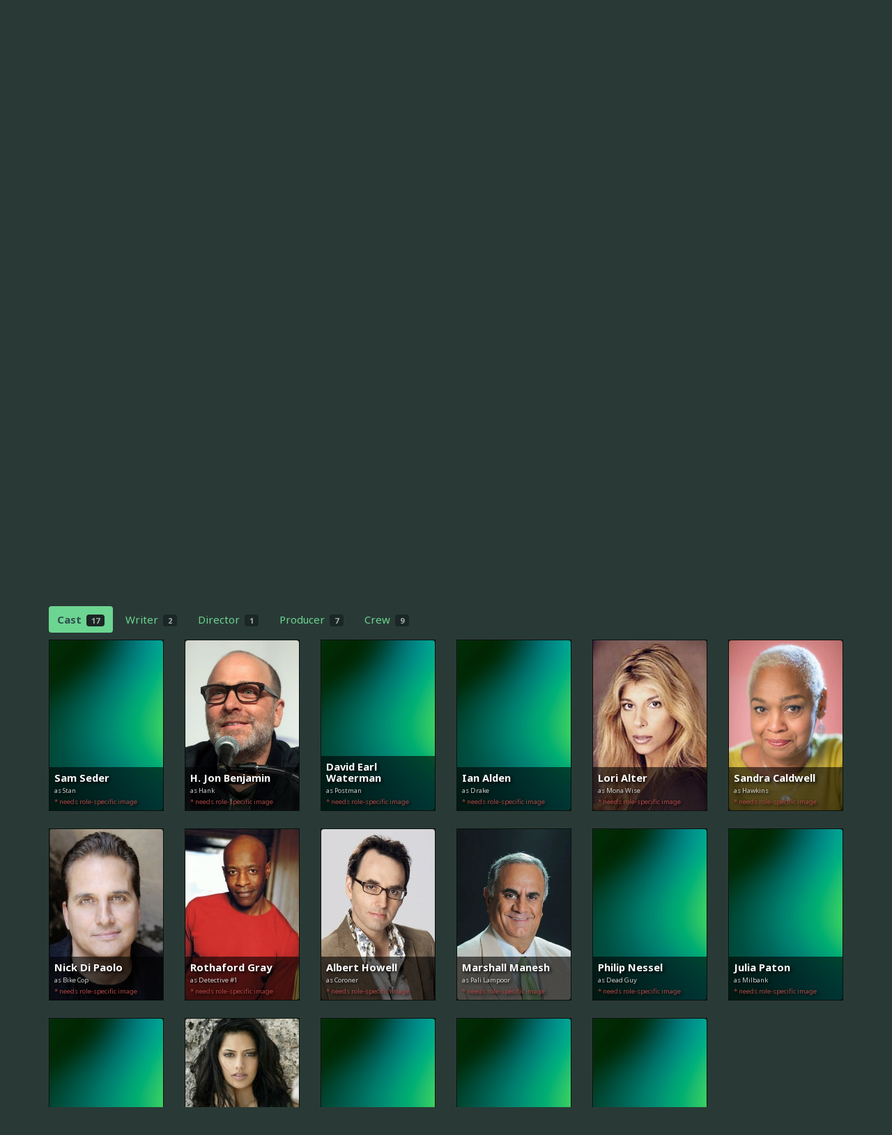

--- FILE ---
content_type: text/html; charset=UTF-8
request_url: https://thetvdb.com/movies/beat-cops
body_size: 75034
content:
<!DOCTYPE html>
<html lang="en">

<head>
    <!-- Google Tag Manager -->
    <script>(function(w,d,s,l,i){w[l]=w[l]||[];w[l].push({'gtm.start':
    new Date().getTime(),event:'gtm.js'});var f=d.getElementsByTagName(s)[0],
    j=d.createElement(s),dl=l!='dataLayer'?'&l='+l:'';j.async=true;j.src=
    'https://www.googletagmanager.com/gtm.js?id='+i+dl;f.parentNode.insertBefore(j,f);
    })(window,document,'script','dataLayer','GTM-NC87CKK9');</script>
    <!-- End Google Tag Manager -->
    <script>
        window.dataLayer = window.dataLayer || [];

        function gtag() {
            dataLayer.push(arguments);
        }
        gtag('js', new Date());
        gtag('config', 'G-E35MMLRF5R');
        gtag('set', 'user_properties', {
            userid: '0',
                            user_role: 'guest',
                        user_subscribed: 'no',
        });
    </script>

    <title>Beat Cops - TheTVDB.com</title>
    <meta charset="utf-8">
    <meta http-equiv="X-UA-Compatible" content="IE=edge">
    <meta name="viewport" content="width=device-width, initial-scale=1">
    <meta name="robots" content="max-image-preview:large">
    <meta name="csrf-token" content="SGGI8w1PAGHmi7zVZyhHDECBnOwvMAbKo6Z2BNaH">

    <link rel="icon" type="image/png" href="/images/icon.png">
    <link rel="apple-touch-icon" href="/apple-touch-icon.png" />
    <link rel="apple-touch-icon" sizes="57x57" href="/apple-touch-icon-57x57.png" />
    <link rel="apple-touch-icon" sizes="72x72" href="/apple-touch-icon-72x72.png" />
    <link rel="apple-touch-icon" sizes="76x76" href="/apple-touch-icon-76x76.png" />
    <link rel="apple-touch-icon" sizes="114x114" href="/apple-touch-icon-114x114.png" />
    <link rel="apple-touch-icon" sizes="120x120" href="/apple-touch-icon-120x120.png" />
    <link rel="apple-touch-icon" sizes="144x144" href="/apple-touch-icon-144x144.png" />
    <link rel="apple-touch-icon" sizes="152x152" href="/apple-touch-icon-152x152.png" />
    <link rel="apple-touch-icon" sizes="180x180" href="/apple-touch-icon-180x180.png" />
    <link rel="icon" type="image/png" sizes="196x196" href="/touch-icon-196x196.png">

    <link rel="stylesheet" href="/build/css/app-4598045a34.css">
    <link rel="stylesheet" href="/build/css/all-b2a0e80364.css">
    <link rel="stylesheet" href="https://cdn.jsdelivr.net/npm/bootstrap-select@1.13.14/dist/css/bootstrap-select.min.css">
    <link href='https://fonts.googleapis.com/css?family=Noto+Sans:400,700&subset=latin,cyrillic-ext,latin-ext,cyrillic,greek-ext,greek,devanagari,vietnamese' rel='stylesheet' type='text/css'>
    <link href='https://fonts.googleapis.com/css?family=Tangerine:400,700' rel='stylesheet' type='text/css'>
    <link rel="stylesheet" href="https://cdnjs.cloudflare.com/ajax/libs/font-awesome/4.7.0/css/font-awesome.min.css" integrity="sha512-SfTiTlX6kk+qitfevl/7LibUOeJWlt9rbyDn92a1DqWOw9vWG2MFoays0sgObmWazO5BQPiFucnnEAjpAB+/Sw==" crossorigin="anonymous" referrerpolicy="no-referrer" />

                        <script src="https://adncdn.net/fnsigjd2" async></script>
    </head>

<body id="app">
    <!-- Google Tag Manager (noscript) -->
    <noscript><iframe src="https://www.googletagmanager.com/ns.html?id=GTM-NC87CKK9"
    height="0" width="0" style="display:none;visibility:hidden"></iframe></noscript>
    <!-- End Google Tag Manager (noscript) -->
        <div id="ATF"></div>
        <div class="navbar navbar-default main_navigation" role="navigation">
        <div class="container">
            <div style="display:flex">
                <div>
                    <a href="/" class="navbar-brand"><img alt="TheTVDB.com" src="/images/logo.svg"></a>
                </div>
                <div style="flex-grow: 3">
                    <div class="navbar-header">
                        <button type="button" class="navbar-toggle" data-toggle="collapse" data-target=".navbar-collapse">
                            <span class="sr-only">Toggle navigation</span>
                            <span class="icon-bar"></span>
                            <span class="icon-bar"></span>
                            <span class="icon-bar"></span>
                        </button>

                        <div class="collapse navbar-collapse">
                            <ul class="nav navbar-nav">
                                <li class="dropdown">
                                    <a href="#" class="dropdown-toggle" data-toggle="dropdown">Discover</a>
                                    <ul class="dropdown-menu">
                                        <li><a href="/on-today">On Today</a></li>
                                        <li><a href="/awards">Awards</a></li>
                                        <li><a href="/companies">Companies</a></li>
                                        <li><a href="/lists">Lists</a></li>
                                        <li><a href="/people">People</a></li>
                                        <li><a href="/taxonomy">Tagging & Taxonomy</a></li>
                                    </ul>
                                </li>
                                <li><a href="/points" onclick="ga('send', 'event', 'gamification_link', 'header');">Earn Points</a></li>
                                <li><a href="http://support.thetvdb.com" target="_blank">Support</a></li>

                                <li class="dropdown hidden-sm hidden-md hidden-lg showauth-user">
                                    <a href="#" class="dropdown-toggle" data-toggle="dropdown">
                                        <i class="fa fa-plus-circle" aria-hidden="true" style="margin-right:10px"></i> Add A Record
                                    </a>
                                    <ul class="dropdown-menu">
                                        <li><a href="/series/create">Add Series</a></li>
                                        <li><a href="/movies/create">Add Movie</a></li>
                                        <li><a href="/people/create">Add Person</a></li>
                                    </ul>
                                </li>
                                <li class="dropdown hidden-sm hidden-md hidden-lg showauth-user">
                                    <a href="#" class="dropdown-toggle" data-toggle="dropdown">
                                        <i class="fa fa-user-circle" aria-hidden="true" style="margin-right:10px"></i> Account
                                    </a>
                                    <ul class="dropdown-menu">
                                        <li><a href="/dashboard">Dashboard</a></li>
                                        <li><a href="/dashboard/notifications">Notifications</a></li>
                                        <li><a href="/subscribe">Subscribe</a></li>
                                        <li><a href="/dashboard/favorites/series">Favorite Series</a></li>
                                        <li><a href="/dashboard/favorites/movies">Favorite Movies</a></li>
                                        <li><a href="/logout">Logout</a></li>
                                    </ul>
                                </li>

                                <li class="hidden-lg hidden-md hidden-sm showauth-guest"><a href="/auth/login?redirect=movies/beat-cops"><i class="fa fa-user-circle" aria-hidden="true" style="margin-right:10px"></i> Login</a>
                                </li>
                            </ul>
                        </div>

                        <a href="/search" class="mobile-search hidden-sm hidden-md hidden-lg"><i class="fa fa-search" aria-hidden="true"></i></a>
                    </div>
                </div>
                <div class="hidden-xs">
                    <ul class="nav navbar-nav navbar-right">
                        <li class="hidden-md hidden-lg"><a href="/search"><i class="fa fa-search" aria-hidden="true"></i></a></li>
                        <li class="dropdown showauth-user">
                            <a href="#" class="dropdown-toggle" data-toggle="dropdown" title="Add A Record">
                                <i class="fa fa-plus-circle" aria-hidden="true"></i>
                            </a>
                            <ul class="dropdown-menu">
                                <li><a href="/series/create">Add Series</a></li>
                                <li><a href="/movies/create">Add Movie</a></li>
                                <li><a href="/people/create">Add Person</a></li>
                            </ul>
                        </li>

                        <li class="dropdown showauth-user">
                            <a href="#" class="dropdown-toggle user-menu" data-toggle="dropdown">
                                <i class="fa fa-user-circle" aria-hidden="true"></i>
                                <span id="notification-icon"></span>
                            </a>

                            <ul class="dropdown-menu">
                                <li><a href="/dashboard">Dashboard</a></li>
                                <li><a href="/dashboard/notifications">Notifications <span id="notification-indicator"></span></a></li>
                                <li><a href="/subscribe">Subscribe</a></li>
                                <li><a href="/dashboard/favorites/series">Favorite Series</a></li>
                                <li><a href="/dashboard/favorites/movies">Favorite Movies</a></li>
                                <li><a href="/logout">Logout</a></li>
                            </ul>
                        </li>

                        <li class="showauth-guest">
                            <a href="/auth/login?redirect=movies/beat-cops">Login</a>
                        </li>
                    </ul>

                    <form action="/search" method="get" class="navbar-form navbar-left hidden-xs hidden-sm" autocomplete="off">
                        <input type="text" name="query" class="form-control" placeholder="Search TheTVDB">
                    </form>
                </div>
            </div>
        </div>
    </div>

    <div class="container">
                <div class="flash-message">
    
                                                    </div>
            <div class="row mt-2">
        <div class="col-xs-12 col-sm-4 col-md-4 col-lg-3 col-xl-2">
            <img src="https://artworks.thetvdb.com/banners/movies/254320/posters/7Pc6uri6smTM4nohXcgo3vZB5QC.jpg" class="img-responsive img-rounded img-mobile-centered">    
        </div>
        <div class="col-xs-12 col-sm-8 col-md-8 col-lg-9 col-xl-10">
            <div class="page-toolbox">
                <a class="btn btn-success favorite_button" data-type="movie" data-id="254320" data-theme="full" style="display:none"></a>
                <div class="btn-group showauth-user">
                    <button type="button" class="btn btn-success dropdown-toggle" data-toggle="dropdown" aria-haspopup="true" aria-expanded="false">
                        <i class="fa fa-cog" aria-hidden="true"></i> <span class="caret"></span>
                    </button>
                    <ul class="dropdown-menu">
                        <li><a href="/movies/beat-cops/edit" data-permission="movie-254320-edit" role="button">Edit Movie</a></li>
                        <li><a href="/movies/beat-cops/translations" data-permission="movie-254320-translation" role="button">Edit Translations</a></li>
                        <li data-permission="movie-254320-delete">
                            <a href="#" data-toggle="modal" data-target="#unified-delete-modal">Delete</a>
                            <button type="button" class="btn btn-default btn-lg" data-toggle="modal" data-target="#unified-delete-modal">Delete</button>


                        </li>
                    </ul>
                </div>
            </div>

            <h1 class="translated_title mt-0" id="series_title">
                Beat Cops
            </h1>

            
            <div class="block" id="translations">
                                    <div class="change_translation_text" data-language="eng" data-title="Beat Cops" >
                        <p>A pilot about a pair of slacker beat cops that Conan O&#039;Brien produced for Fox.</p>
                                                                    </div>
                                    <div class="change_translation_text" data-language="ita" data-title="Beat Cops"  style="display:none" >
                        <p></p>
                                                                    </div>
                
                                    <div>
                                                                                    <span class="label label-info change_translation" data-toggle="tooltip" title="English" data-language="eng">English</span>
                                                                                                                <span class="label label-default change_translation" data-toggle="tooltip" title="Italian" data-language="ita">italiano</span>
                                                                        </div>
                            </div>
                        
            <div id="ADNVideo"></div>
                    </div>
    </div>

    <div>        
        <div class="tvdb-tabs mt-2" role="tablist">
            <div role="presentation" class="active"><a href="#general" aria-controls="general" role="tab" data-toggle="tab">General</a></div>
            <div role="presentation"><a href="#castcrew" aria-controls="castcrew" role="tab" data-toggle="tab">Cast & Crew</a></div>
            <div role="presentation"><a href="#artwork" aria-controls="artwork" role="tab" data-toggle="tab">Artwork</a></div>
            <div role="presentation"><a href="#lists" aria-controls="lists" role="tab" data-toggle="tab">Lists</a></div>
            <div role="presentation"><a href="#notes" aria-controls="notes" role="tab" data-toggle="tab">Notes</a></div>
        </div>

        <div class="tab-content">
            <div role="tabpanel" class="tab-pane active" id="general">
                
                <div class="block" id="series_basic_info">
                    <ul class="list-group">
                        <li class="list-group-item clearfix">
                            <strong>TheTVDB.com Movie ID</strong>
                            <span>254320</span>
                        </li>
    
                                                    <li class="list-group-item clearfix">
                                <strong>Status</strong>
                                <span>Released</span>
                            </li>
                            
                                                    <li class="list-group-item clearfix">
                                <strong>Released</strong>
                                                                    <span>
                                                                                    <small class="text-muted">United States of America</small>
                                                                                September 1, 2003
                                        </span>
                                                            </li>
                            
                            
                                                    <li class="list-group-item clearfix">
                                <strong>Runtime</strong>
                                <span>30 minutes</span>
                            </li>
                            
                                                    <li class="list-group-item clearfix">
                                <strong>Genres</strong>
                                                                    <span><a href="/genres/comedy">Comedy</a></span>
                                                                    <span><a href="/genres/crime">Crime</a></span>
                                                            </li>
                                
                                                    <li class="list-group-item clearfix">
                                <strong>Original Country</strong>
                                <span>United States of America</span>
                            </li>
                            
                        <li class="list-group-item clearfix">
                            <strong>Original Language</strong>
                            <span>English</span>
                        </li>
    
                            
                        <li class="list-group-item clearfix">
        <strong>Production Company</strong>
                    <span>
                                <a href="/companies/studios-usa">Studios USA</a>
            </span>
                    <span>
                                <a href="/companies/fox-broadcasting-company">Fox Broadcasting Company</a>
            </span>
                    <span>
                                <a href="/companies/nbc-studios">NBC Studios</a>
            </span>
        
    </li>
    
                            
                            
                        <li class="list-group-item clearfix">
        <strong>On Other Sites</strong>
                    <span><a href="https://www.imdb.com/title/tt0306527/">IMDB</a></span>
                    <span><a href="https://www.themoviedb.org/movie/474878">TheMovieDB.com</a></span>
            </li>
    
                            
                            
                                                    
                        <li class="list-group-item clearfix">
                            <strong>Favorited</strong>
                            <span>This movie has been favorited by 0 people.</span>
                        </li>
    
                        <li class="list-group-item clearfix">
    <strong>Created</strong>
    <span>
        August 30, 2021
                    by
            <div class="user-inline" style="display: inline-block">
                    Administrator
                
                    <span class="label label-sunglow">admin</span>
         
            </div>
            </span>
</li>

<li class="list-group-item clearfix">
    <strong>Modified</strong>
    <span>
        November 11, 2021
                    by
            <div class="user-inline" style="display: inline-block">
                    TheDiscoPlumber
                
         
            </div>
            </span>
</li>                    </ul>
                </div>
            
                            </div>

            <div role="tabpanel" class="tab-pane" id="castcrew">
                                <ul class="nav nav-pills mb-1">
                    <li role="presentation" class="active">
                        <a href="#people-actor" data-toggle="pill">
                            Cast <span class="badge">17</span>
                        </a>
                    </li>
                    
                                            <li role="presentation">
                            <a href="#people-writer" data-toggle="pill">
                                Writer <span class="badge">2</span>
                            </a>
                        </li>
                                            <li role="presentation">
                            <a href="#people-director" data-toggle="pill">
                                Director <span class="badge">1</span>
                            </a>
                        </li>
                                            <li role="presentation">
                            <a href="#people-producer" data-toggle="pill">
                                Producer <span class="badge">7</span>
                            </a>
                        </li>
                                            <li role="presentation">
                            <a href="#people-crew" data-toggle="pill">
                                Crew <span class="badge">9</span>
                            </a>
                        </li>
                    
                    <li class="pull-right">
                        <a href="/movies/beat-cops/people/add" class="btn btn-success pull-left showauth-user"><i class="fa fa-plus" aria-hidden="true"></i></a>
                        <a href="/movies/beat-cops/people/sort" class="btn btn-success pull-left showauth-user">Edit Cast Order</a>
                    </li>
                </ul>

                <div class="tab-content">
                    <div role="tabpanel" id="people-actor" class="tab-pane fade in active">
                                                    <div class="row thumbnail-mousey">
                                                                    <div class="col-xs-6 col-sm-3 col-lg-2">
                                        <a href="/movies/beat-cops/people/67603934">
                                            <div class="thumbnail">
                                                <h3>
                                                    Sam Seder<br>
                                                    <small>
                                                        as Stan
                                                                                                                    <br><span class="text-danger">* needs role-specific image</span>
                                                                                                            </small>
                                                </h3>
                                                <img class="lazy media-object img-responsive img-rounded" data-src="/images/missing/actor.jpg">
                                            </div>
                                        </a>
                                    </div>
                                                                    <div class="col-xs-6 col-sm-3 col-lg-2">
                                        <a href="/movies/beat-cops/people/67603935">
                                            <div class="thumbnail">
                                                <h3>
                                                    H. Jon Benjamin<br>
                                                    <small>
                                                        as Hank
                                                                                                                    <br><span class="text-danger">* needs role-specific image</span>
                                                                                                            </small>
                                                </h3>
                                                <img class="lazy media-object img-responsive img-rounded" data-src="https://artworks.thetvdb.com/banners/v4/actor/290488/photo/611d7ceb2e5c6.jpg">
                                            </div>
                                        </a>
                                    </div>
                                                                    <div class="col-xs-6 col-sm-3 col-lg-2">
                                        <a href="/movies/beat-cops/people/67603936">
                                            <div class="thumbnail">
                                                <h3>
                                                    David Earl Waterman<br>
                                                    <small>
                                                        as Postman
                                                                                                                    <br><span class="text-danger">* needs role-specific image</span>
                                                                                                            </small>
                                                </h3>
                                                <img class="lazy media-object img-responsive img-rounded" data-src="/images/missing/actor.jpg">
                                            </div>
                                        </a>
                                    </div>
                                                                    <div class="col-xs-6 col-sm-3 col-lg-2">
                                        <a href="/movies/beat-cops/people/67603937">
                                            <div class="thumbnail">
                                                <h3>
                                                    Ian Alden<br>
                                                    <small>
                                                        as Drake
                                                                                                                    <br><span class="text-danger">* needs role-specific image</span>
                                                                                                            </small>
                                                </h3>
                                                <img class="lazy media-object img-responsive img-rounded" data-src="/images/missing/actor.jpg">
                                            </div>
                                        </a>
                                    </div>
                                                                    <div class="col-xs-6 col-sm-3 col-lg-2">
                                        <a href="/movies/beat-cops/people/67603938">
                                            <div class="thumbnail">
                                                <h3>
                                                    Lori Alter<br>
                                                    <small>
                                                        as Mona Wise
                                                                                                                    <br><span class="text-danger">* needs role-specific image</span>
                                                                                                            </small>
                                                </h3>
                                                <img class="lazy media-object img-responsive img-rounded" data-src="https://artworks.thetvdb.com/banners/v4/actor/8770997/photo/64b0de7360022.jpg">
                                            </div>
                                        </a>
                                    </div>
                                                                    <div class="col-xs-6 col-sm-3 col-lg-2">
                                        <a href="/movies/beat-cops/people/67603939">
                                            <div class="thumbnail">
                                                <h3>
                                                    Sandra Caldwell<br>
                                                    <small>
                                                        as Hawkins
                                                                                                                    <br><span class="text-danger">* needs role-specific image</span>
                                                                                                            </small>
                                                </h3>
                                                <img class="lazy media-object img-responsive img-rounded" data-src="https://artworks.thetvdb.com/banners/v4/actor/297877/photo/688edba8ad4e5.jpg">
                                            </div>
                                        </a>
                                    </div>
                                                                    <div class="col-xs-6 col-sm-3 col-lg-2">
                                        <a href="/movies/beat-cops/people/67603940">
                                            <div class="thumbnail">
                                                <h3>
                                                    Nick Di Paolo<br>
                                                    <small>
                                                        as Bike Cop
                                                                                                                    <br><span class="text-danger">* needs role-specific image</span>
                                                                                                            </small>
                                                </h3>
                                                <img class="lazy media-object img-responsive img-rounded" data-src="https://artworks.thetvdb.com/banners/v4/actor/7918122/photo/6371861a262d9.jpg">
                                            </div>
                                        </a>
                                    </div>
                                                                    <div class="col-xs-6 col-sm-3 col-lg-2">
                                        <a href="/movies/beat-cops/people/67603941">
                                            <div class="thumbnail">
                                                <h3>
                                                    Rothaford Gray<br>
                                                    <small>
                                                        as Detective #1
                                                                                                                    <br><span class="text-danger">* needs role-specific image</span>
                                                                                                            </small>
                                                </h3>
                                                <img class="lazy media-object img-responsive img-rounded" data-src="https://artworks.thetvdb.com/banners/v4/actor/296059/photo/646969dbe27d6.jpg">
                                            </div>
                                        </a>
                                    </div>
                                                                    <div class="col-xs-6 col-sm-3 col-lg-2">
                                        <a href="/movies/beat-cops/people/67603943">
                                            <div class="thumbnail">
                                                <h3>
                                                    Albert Howell<br>
                                                    <small>
                                                        as Coroner
                                                                                                                    <br><span class="text-danger">* needs role-specific image</span>
                                                                                                            </small>
                                                </h3>
                                                <img class="lazy media-object img-responsive img-rounded" data-src="https://artworks.thetvdb.com/banners/v4/actor/342207/photo/64b8c5bdadb8c.jpg">
                                            </div>
                                        </a>
                                    </div>
                                                                    <div class="col-xs-6 col-sm-3 col-lg-2">
                                        <a href="/movies/beat-cops/people/67603944">
                                            <div class="thumbnail">
                                                <h3>
                                                    Marshall Manesh<br>
                                                    <small>
                                                        as Pali Lampoor
                                                                                                                    <br><span class="text-danger">* needs role-specific image</span>
                                                                                                            </small>
                                                </h3>
                                                <img class="lazy media-object img-responsive img-rounded" data-src="https://artworks.thetvdb.com/banners/v4/actor/295313/photo/66ff6d6d6c182.jpg">
                                            </div>
                                        </a>
                                    </div>
                                                                    <div class="col-xs-6 col-sm-3 col-lg-2">
                                        <a href="/movies/beat-cops/people/67603945">
                                            <div class="thumbnail">
                                                <h3>
                                                    Philip Nessel<br>
                                                    <small>
                                                        as Dead Guy
                                                                                                                    <br><span class="text-danger">* needs role-specific image</span>
                                                                                                            </small>
                                                </h3>
                                                <img class="lazy media-object img-responsive img-rounded" data-src="/images/missing/actor.jpg">
                                            </div>
                                        </a>
                                    </div>
                                                                    <div class="col-xs-6 col-sm-3 col-lg-2">
                                        <a href="/movies/beat-cops/people/67603946">
                                            <div class="thumbnail">
                                                <h3>
                                                    Julia Paton<br>
                                                    <small>
                                                        as Milbank
                                                                                                                    <br><span class="text-danger">* needs role-specific image</span>
                                                                                                            </small>
                                                </h3>
                                                <img class="lazy media-object img-responsive img-rounded" data-src="/images/missing/actor.jpg">
                                            </div>
                                        </a>
                                    </div>
                                                                    <div class="col-xs-6 col-sm-3 col-lg-2">
                                        <a href="/movies/beat-cops/people/67603947">
                                            <div class="thumbnail">
                                                <h3>
                                                    Jonathan Rannells<br>
                                                    <small>
                                                        as DiPietro
                                                                                                                    <br><span class="text-danger">* needs role-specific image</span>
                                                                                                            </small>
                                                </h3>
                                                <img class="lazy media-object img-responsive img-rounded" data-src="/images/missing/actor.jpg">
                                            </div>
                                        </a>
                                    </div>
                                                                    <div class="col-xs-6 col-sm-3 col-lg-2">
                                        <a href="/movies/beat-cops/people/67603948">
                                            <div class="thumbnail">
                                                <h3>
                                                    Sheetal Sheth<br>
                                                    <small>
                                                        as Gwen Lampoor
                                                                                                                    <br><span class="text-danger">* needs role-specific image</span>
                                                                                                            </small>
                                                </h3>
                                                <img class="lazy media-object img-responsive img-rounded" data-src="https://artworks.thetvdb.com/banners/v4/actor/515924/photo/654190e9ec0de.jpg">
                                            </div>
                                        </a>
                                    </div>
                                                                    <div class="col-xs-6 col-sm-3 col-lg-2">
                                        <a href="/movies/beat-cops/people/67603949">
                                            <div class="thumbnail">
                                                <h3>
                                                    Marc Strange<br>
                                                    <small>
                                                        as Lietenant
                                                                                                                    <br><span class="text-danger">* needs role-specific image</span>
                                                                                                            </small>
                                                </h3>
                                                <img class="lazy media-object img-responsive img-rounded" data-src="/images/missing/actor.jpg">
                                            </div>
                                        </a>
                                    </div>
                                                                    <div class="col-xs-6 col-sm-3 col-lg-2">
                                        <a href="/movies/beat-cops/people/67603950">
                                            <div class="thumbnail">
                                                <h3>
                                                    Cherilee Taylor<br>
                                                    <small>
                                                        as Amber
                                                                                                                    <br><span class="text-danger">* needs role-specific image</span>
                                                                                                            </small>
                                                </h3>
                                                <img class="lazy media-object img-responsive img-rounded" data-src="/images/missing/actor.jpg">
                                            </div>
                                        </a>
                                    </div>
                                                                    <div class="col-xs-6 col-sm-3 col-lg-2">
                                        <a href="/movies/beat-cops/people/67603951">
                                            <div class="thumbnail">
                                                <h3>
                                                    Marie V Cruz<br>
                                                    <small>
                                                        as Cop
                                                                                                                    <br><span class="text-danger">* needs role-specific image</span>
                                                                                                            </small>
                                                </h3>
                                                <img class="lazy media-object img-responsive img-rounded" data-src="/images/missing/actor.jpg">
                                            </div>
                                        </a>
                                    </div>
                                                            </div>
                                            </div>

                                            <div role="tabpanel" id="people-writer" class="tab-pane fade in">
                            <table class="table table-bordered table-hover table-responsive">
                                <tr>
                                    <th width="75%">Name</th>
                                    <th width="25%"></th>
                                </tr>
                                                                    <tr>
                                        <td><a href="/people/8509269">Charles Fisher</a></td>
                                        <td><a href="/movies/beat-cops/people/67603952/remove" data-permission="seriespeople-67603952-delete" class="confirm"><i class="fa fa-trash" aria-hidden="true"></i></a></td>
                                    </tr>
                                                                    <tr>
                                        <td><a href="/people/326892">Sam Seder</a></td>
                                        <td><a href="/movies/beat-cops/people/67603953/remove" data-permission="seriespeople-67603953-delete" class="confirm"><i class="fa fa-trash" aria-hidden="true"></i></a></td>
                                    </tr>
                                                            </table>
                        </div>
                                            <div role="tabpanel" id="people-director" class="tab-pane fade in">
                            <table class="table table-bordered table-hover table-responsive">
                                <tr>
                                    <th width="75%">Name</th>
                                    <th width="25%"></th>
                                </tr>
                                                                    <tr>
                                        <td><a href="/people/277224">Dennie Gordon</a></td>
                                        <td><a href="/movies/beat-cops/people/67603954/remove" data-permission="seriespeople-67603954-delete" class="confirm"><i class="fa fa-trash" aria-hidden="true"></i></a></td>
                                    </tr>
                                                            </table>
                        </div>
                                            <div role="tabpanel" id="people-producer" class="tab-pane fade in">
                            <table class="table table-bordered table-hover table-responsive">
                                <tr>
                                    <th width="75%">Name</th>
                                    <th width="25%"></th>
                                </tr>
                                                                    <tr>
                                        <td><a href="/people/8771000">Carmen Arndt</a></td>
                                        <td><a href="/movies/beat-cops/people/67603955/remove" data-permission="seriespeople-67603955-delete" class="confirm"><i class="fa fa-trash" aria-hidden="true"></i></a></td>
                                    </tr>
                                                                    <tr>
                                        <td><a href="/people/7994944">Tom Maxwell</a></td>
                                        <td><a href="/movies/beat-cops/people/67603956/remove" data-permission="seriespeople-67603956-delete" class="confirm"><i class="fa fa-trash" aria-hidden="true"></i></a></td>
                                    </tr>
                                                                    <tr>
                                        <td><a href="/people/8771001">AJ Morewitz</a></td>
                                        <td><a href="/movies/beat-cops/people/67603957/remove" data-permission="seriespeople-67603957-delete" class="confirm"><i class="fa fa-trash" aria-hidden="true"></i></a></td>
                                    </tr>
                                                                    <tr>
                                        <td><a href="/people/7915490">Conan O&#039;Brien</a></td>
                                        <td><a href="/movies/beat-cops/people/67603958/remove" data-permission="seriespeople-67603958-delete" class="confirm"><i class="fa fa-trash" aria-hidden="true"></i></a></td>
                                    </tr>
                                                                    <tr>
                                        <td><a href="/people/311210">Jeff Ross</a></td>
                                        <td><a href="/movies/beat-cops/people/67603959/remove" data-permission="seriespeople-67603959-delete" class="confirm"><i class="fa fa-trash" aria-hidden="true"></i></a></td>
                                    </tr>
                                                                    <tr>
                                        <td><a href="/people/326892">Sam Seder</a></td>
                                        <td><a href="/movies/beat-cops/people/67603960/remove" data-permission="seriespeople-67603960-delete" class="confirm"><i class="fa fa-trash" aria-hidden="true"></i></a></td>
                                    </tr>
                                                                    <tr>
                                        <td><a href="/people/258623">Don Woodard</a></td>
                                        <td><a href="/movies/beat-cops/people/67603961/remove" data-permission="seriespeople-67603961-delete" class="confirm"><i class="fa fa-trash" aria-hidden="true"></i></a></td>
                                    </tr>
                                                            </table>
                        </div>
                                            <div role="tabpanel" id="people-crew" class="tab-pane fade in">
                            <table class="table table-bordered table-hover table-responsive">
                                <tr>
                                    <th width="75%">Name</th>
                                    <th width="25%"></th>
                                </tr>
                                                                    <tr>
                                        <td><a href="/people/8333009">Jodi Collins</a></td>
                                        <td><a href="/movies/beat-cops/people/67603962/remove" data-permission="seriespeople-67603962-delete" class="confirm"><i class="fa fa-trash" aria-hidden="true"></i></a></td>
                                    </tr>
                                                                    <tr>
                                        <td><a href="/people/8771002">Ken Treusch</a></td>
                                        <td><a href="/movies/beat-cops/people/67603963/remove" data-permission="seriespeople-67603963-delete" class="confirm"><i class="fa fa-trash" aria-hidden="true"></i></a></td>
                                    </tr>
                                                                    <tr>
                                        <td><a href="/people/8771003">Amy Silver</a></td>
                                        <td><a href="/movies/beat-cops/people/67603964/remove" data-permission="seriespeople-67603964-delete" class="confirm"><i class="fa fa-trash" aria-hidden="true"></i></a></td>
                                    </tr>
                                                                    <tr>
                                        <td><a href="/people/8509275">T.W. Li</a></td>
                                        <td><a href="/movies/beat-cops/people/67603965/remove" data-permission="seriespeople-67603965-delete" class="confirm"><i class="fa fa-trash" aria-hidden="true"></i></a></td>
                                    </tr>
                                                                    <tr>
                                        <td><a href="/people/8771004">Joseph Klotz</a></td>
                                        <td><a href="/movies/beat-cops/people/67603966/remove" data-permission="seriespeople-67603966-delete" class="confirm"><i class="fa fa-trash" aria-hidden="true"></i></a></td>
                                    </tr>
                                                                    <tr>
                                        <td><a href="/people/8771005">Theresa Radka</a></td>
                                        <td><a href="/movies/beat-cops/people/67603967/remove" data-permission="seriespeople-67603967-delete" class="confirm"><i class="fa fa-trash" aria-hidden="true"></i></a></td>
                                    </tr>
                                                                    <tr>
                                        <td><a href="/people/7885535">Don Woodward</a></td>
                                        <td><a href="/movies/beat-cops/people/67603968/remove" data-permission="seriespeople-67603968-delete" class="confirm"><i class="fa fa-trash" aria-hidden="true"></i></a></td>
                                    </tr>
                                                                    <tr>
                                        <td><a href="/people/8771006">Lee Becket</a></td>
                                        <td><a href="/movies/beat-cops/people/67603969/remove" data-permission="seriespeople-67603969-delete" class="confirm"><i class="fa fa-trash" aria-hidden="true"></i></a></td>
                                    </tr>
                                                                    <tr>
                                        <td><a href="/people/8771007">Betsy Seder</a></td>
                                        <td><a href="/movies/beat-cops/people/67603970/remove" data-permission="seriespeople-67603970-delete" class="confirm"><i class="fa fa-trash" aria-hidden="true"></i></a></td>
                                    </tr>
                                                            </table>
                        </div>
                                    </div>
            </div>

            <div role="tabpanel" class="tab-pane" id="artwork">
                <ul class="nav nav-pills select-first seasontype">
                                            <li role="presentation">
                            <a href="#artwork-backgrounds" data-toggle="pill">
                                Background
                                <span class="badge">0</span>
                            </a>
                        </li>
                                            <li role="presentation">
                            <a href="#artwork-banners" data-toggle="pill">
                                Banner
                                <span class="badge">0</span>
                            </a>
                        </li>
                                            <li role="presentation">
                            <a href="#artwork-cinemagraphs" data-toggle="pill">
                                Cinemagraph
                                <span class="badge">0</span>
                            </a>
                        </li>
                                            <li role="presentation">
                            <a href="#artwork-clearart" data-toggle="pill">
                                ClearArt
                                <span class="badge">0</span>
                            </a>
                        </li>
                                            <li role="presentation">
                            <a href="#artwork-clearlogo" data-toggle="pill">
                                ClearLogo
                                <span class="badge">0</span>
                            </a>
                        </li>
                                            <li role="presentation">
                            <a href="#artwork-icons" data-toggle="pill">
                                Icon
                                <span class="badge">0</span>
                            </a>
                        </li>
                                            <li role="presentation">
                            <a href="#artwork-posters" data-toggle="pill">
                                Poster
                                <span class="badge">1</span>
                            </a>
                        </li>
                    
                    <li class="pull-right">
                        <div class="btn-group" data-permission="movie-254320-artwork">
                            <button class="btn btn-success dropdown-toggle" type="button" data-toggle="dropdown">
                                <i class="fa fa-plus" aria-hidden="true"></i> <span class="caret"></span>
                            </button>
                            <ul class="dropdown-menu">
                                                                    <li><a href="/artwork/upload?type=15&movie=254320">Add Background</a></li>
                                                                    <li><a href="/artwork/upload?type=16&movie=254320">Add Banner</a></li>
                                                                    <li><a href="/artwork/upload?type=21&movie=254320">Add Cinemagraph</a></li>
                                                                    <li><a href="/artwork/upload?type=24&movie=254320">Add ClearArt</a></li>
                                                                    <li><a href="/artwork/upload?type=25&movie=254320">Add ClearLogo</a></li>
                                                                    <li><a href="/artwork/upload?type=18&movie=254320">Add Icon</a></li>
                                                                    <li><a href="/artwork/upload?type=14&movie=254320">Add Poster</a></li>
                                                            </ul>
                        </div>
                    </li>
                </ul>

                <div class="tab-content">
                                                                <div role="tabpanel" id="artwork-backgrounds" class="tab-pane fade in">                           
                            <div class="simple-grid ">
                                                                    <p>No artwork of this type.</p>
                                                            </div>
                        </div>
                                                                <div role="tabpanel" id="artwork-banners" class="tab-pane fade in">                           
                            <div class="simple-grid  sg-3 ">
                                                                    <p>No artwork of this type.</p>
                                                            </div>
                        </div>
                                                                <div role="tabpanel" id="artwork-cinemagraphs" class="tab-pane fade in">                           
                            <div class="simple-grid ">
                                                                    <p>No artwork of this type.</p>
                                                            </div>
                        </div>
                                                                <div role="tabpanel" id="artwork-clearart" class="tab-pane fade in">                           
                            <div class="simple-grid ">
                                                                    <p>No artwork of this type.</p>
                                                            </div>
                        </div>
                                                                <div role="tabpanel" id="artwork-clearlogo" class="tab-pane fade in">                           
                            <div class="simple-grid ">
                                                                    <p>No artwork of this type.</p>
                                                            </div>
                        </div>
                                                                <div role="tabpanel" id="artwork-icons" class="tab-pane fade in">                           
                            <div class="simple-grid ">
                                                                    <p>No artwork of this type.</p>
                                                            </div>
                        </div>
                                                                <div role="tabpanel" id="artwork-posters" class="tab-pane fade in">                           
                            <div class="simple-grid ">
                                                                    <div>
                                                                                                                                    <a href="https://artworks.thetvdb.com/banners/movies/254320/posters/7Pc6uri6smTM4nohXcgo3vZB5QC.jpg" class="lightbox" rel="artwork_14"
                                                    data-description="Added 4 years ago by Administrator" data-favorited=0 data-id="62794242"
                                                    data-allowdelete="1">
                                                    <img data-src="https://artworks.thetvdb.com/banners/movies/254320/posters/7Pc6uri6smTM4nohXcgo3vZB5QC.jpg" class="lazy img-responsive img-rounded">
                                                </a>
                                                                                                                        </div>
                                                            </div>
                        </div>
                                    </div>
            </div>

            <div role="tabpanel" class="tab-pane" id="lists">
                <div role="tabpanel" class="tab-pane" id="media">
    <ul class="nav nav-pills select-first mb-1">
        <li role="presentation"><a href="#list-official" data-toggle="pill">Official</a></li>
        <li role="presentation"><a href="#list-custom" data-toggle="pill">Custom (Top 25)</a></li>
        <li role="presentation"><a href="#list-user" data-toggle="pill">Your Lists</a></li>
        <li class="pull-right showauth-user">
            <a href="#" class="btn btn-success visible_trigger" action-slidetoggle="#add_to_list">Add To List</a>
        </li>
    </ul>

    <div class="showauth-user">
        <form action="/lists/add-entity-to-list" id="add_to_list" method="post" style="display:none">
            <input type="hidden" name="_token" value="SGGI8w1PAGHmi7zVZyhHDECBnOwvMAbKo6Z2BNaH">
            <input type="hidden" name="movie" value="254320">
            <div class="adding_season well">
                <p>Select an existing list or create a new list.</p>
                <ul>
                    <li>All lists are publicly visible and can be browsed and favorited by other users.</li>
                    <li>Refrain from vulgarity and slurs in the titles and overview.</li>
                    <li>Popular lists, as determined by voting, can be converted to official lists which may be used in apps that use our API.  Lists that are made official cannot be deleted and mods will be granted the ability to modify the entries or official title (in addition to the original creator).  Barring abuse, official lists will give credit to the original creator of the list.</li>
                </ul>
                <div class="form-group">
                    <label for="list" class="control-label">List</label>
                    <select name="list" id="list" class="form-control visible_trigger">
                        <option value="0" action-slidedown="#new_list_name">- New List -</option>
                                                <option disabled>Official Lists:</option>
                                            </select>
                </div>
                <div id="new_list_name">
                    <div class="form-group">
                        <label for="new_list" class="control-label">New List</label>
                        <input type="text" class="form-control" id="new_list" name="new_list" placeholder="List name in English...">
                    </div>
                    <div class="form-group">
                        <label for="new_list_overview" class="control-label">Overview</label>
                        <textarea class="form-control" id="new_list_overview" name="new_list_overview" placeholder="List overview in English..."></textarea>
                    </div>
                </div>
                <button class="btn btn-success btn-lg" type="submit">Add</button>
                <button class="btn btn-default btn-lg visible_trigger" action-slideup="#add_to_list">Cancel</button>
            </div>
        </form>
    </div>

    <div class="tab-content">
        <div role="tabpanel" id="list-official" class="tab-pane fade in">
                        <p>No lists.</p>
        </div>

        <div role="tabpanel" id="list-custom" class="tab-pane fade">
                                <p>No lists.</p>
        </div>

        <div role="tabpanel" id="list-user" class="tab-pane fade">
                                <p>No lists.</p>
        </div>
    </div>
</div>            </div>

            <div role="tabpanel" class="tab-pane" id="notes">
                                    <p>Please <a href="/auth/login?redirect=movies/beat-cops">log in</a> to view notes.
                            </div>
        </div>

        <div id="react-peoplealsowatch" entitytype="movies" entityid="4c2f8a4a-1479-45f8-85ef-a2a283d1a4fc" class="mt-3"></div>
    </div>
    </div>

            <div id="Bottom"></div>
        <footer class="footer">
        <div class="container">
            <div class="row">
                <div class="col-xs-12 col-sm-3">
                    <h5>About</h5>
                    <ul class="list-unstyled">
                        <li><a href="/about">About TheTVDB</a></li>
                        <li><a href="/points" onclick="ga('send', 'event', 'gamification_link', 'footer');">Earn Points</a></li>
                        <li><a href="/subscribe">Subscribe</a></li>
                        <li><a href="/api-information">API</a></li>
                        <li><a href="https://feedback.userreport.com/cdaca6ba-2142-4b27-b04d-26ceaa067824/" target="_blank">Feature Suggestions</a></li>
                        <li><a href="https://support.thetvdb.com/kb/" target="_blank">Knowledgebase</a></li>
                        <li><a href="http://support.thetvdb.com" target="_blank">Support</a></li>
                    </ul>
                </div>
                <div class="col-xs-12 col-sm-3">
                    <h5>Discover</h5>
                    <ul class="list-unstyled">
                        <li><a href="/on-today">On Today</a></li>
                        <li><a href="/awards">Awards</a></li>
                        <li><a href="/companies">Companies</a></li>
                        <li><a href="/lists">Lists</a></li>
                        <li><a href="/people">People</a></li>
                        <li><a href="/taxonomy">Taxonomy</a></li>
                    </ul>
                </div>
                <div class="col-xs-12 col-sm-3">
                    <h5>Legal</h5>
                    <ul class="list-unstyled">
                        <li><a href="/tos">Terms of Service</a></li>
                        <li><a href="/privacy-policy">Privacy Policy</a></li>
                        <li><a href="/dmca">DMCA</a></li>
                                            </ul>
                </div>
                <div class="col-xs-12 col-sm-3">
                    <h5>Follow Us</h5>
                    <a target="_blank" href="https://www.facebook.com/TheTVDB" class="footer-social">
                        <span class="fa-stack fa-lg">
                            <i class="fa fa-circle fa-stack-2x"></i>
                            <i class="fa fa-facebook fa-stack-1x fa-inverse"></i>
                        </span>
                    </a>
                    <a target="_blank" href="https://twitter.com/thetvdb" class="footer-social">
                        <span class="fa-stack fa-lg">
                            <i class="fa fa-circle fa-stack-2x"></i>
                            <i class="fa fa-twitter fa-stack-1x fa-inverse"></i>
                        </span>
                    </a>
                </div>
            </div>
            <div class="row mt-2">
                <div class="col-xs-12">
                    <a href="/"><img alt="TheTVDB.com" src="/images/logo_footer.svg" class="footer-logo" height="40"></a>
                    &copy; 2025 TheTVDB.com &reg;, A Whip Media Company. ALL RIGHTS RESERVED.
                </div>
            </div>
        </div>
    </footer>

    
    <script>
        window.auth = '';
                    window.auth_language = 'eng';
            window.user_unique = null;
            </script>
    <script src="/build/js/vendor-28929ee939.js"></script>
    <script src="https://cdn.jsdelivr.net/npm/instantsearch.js@3.5.3"></script>
    <script src="https://cdn.jsdelivr.net/npm/algoliasearch@3.32.0/dist/algoliasearchLite.min.js"></script>
    <script src="https://cdn.jsdelivr.net/autocomplete.js/0/autocomplete.jquery.min.js"></script>
    <script src="https://cdn.jsdelivr.net/npm/bootstrap-select@1.13.14/dist/js/bootstrap-select.min.js"></script>

    <script src="https://unpkg.com/react@17.0.2/umd/react.production.min.js" crossorigin></script>
    <script src="https://unpkg.com/react-dom@17.0.2/umd/react-dom.production.min.js" crossorigin></script>
    <script src="/build/js/NotificationIndicator-905ffe2297.js"></script>
    <script src="/build/js/NotificationIcon-e8c973a511.js"></script>
    <script src="/build/js/Comments-c3614503e2.js"></script>
    <script src="/build/js/PinnedComments-e4d532f3d0.js"></script>
            <script src="/build/js/PeopleAlsoWatch-c6ba176da8.js"></script>


    <div class="modal fade" id="unified-delete-modal" tabindex="-1" role="dialog">
        <div class="modal-dialog" role="document">
            <form action="/entity/delete" method="post" disabled>
                <input type="hidden" name="_token" value="SGGI8w1PAGHmi7zVZyhHDECBnOwvMAbKo6Z2BNaH">
                <input type="hidden" name="type" value="4">
                <input type="hidden" name="id" value="254320">

                <div class="modal-content">
                    <div class="modal-header">
                        <button type="button" class="close" data-dismiss="modal" aria-label="Close"><span
                                aria-hidden="true">&times;</span></button>
                        <h4 class="modal-title" id="myModalLabel">Delete Movie</h4>
                    </div>
                    <div class="modal-body">
                        <div class="form-group">
                            <label for="delete-reason">Why are you deleting this movie? <span class="text-danger">*<span></label>
                            <select name="delete-reason" id="delete-reason" class="form-control visible_trigger">
                                <option action-slideup=".delete-duplicate-section">Choose an option</option>
                            </select>
                        </div>

                        
                        <div class="delete-duplicate-section" style="display:none">
                            <div class="form-group">
                                <label for="delete-duplicate-type">Type of Duplicate <span class="text-danger">*<span></label>
                                <select name="mergeto_entitytype" id="delete-duplicate-type"
                                    class="form-control delete-trigger-preview">
                                    <option></option>
                                    <option value="1" >Series</option>
                                    <option value="2" >Season</option>
                                    <option value="3" >Episode</option>
                                    <option value="4"  selected >Movie</option>
                                    <option value="5" >Person</option>
                                    <option value="6" >Artwork</option>
                                    <option value="8" >Company</option>
                                    <option value="9" >List</option>
                                </select>
                            </div>
                            <div class="form-group">
                                <label for="delete-duplicate-id">ID of Duplicate <span class="text-danger">*<span></label>
                                <input type="text" name="mergeto_id" id="delete-duplicate-id"
                                    class="form-control delete-trigger-preview">
                                <div class="help-block small">
                                    Enter the type and id of the record that this record is a duplicate of and confirm using
                                    the preview below. This is critical information for downstream systems.
                                </div>
                            </div>
                            <div class="row delete-preview-section">
                                <div class="col-xs-4">
                                    <h5>Preview</h5>
                                    <div class="delete-preview-loading text-muted" style="display:none"><i class="fa fa-spinner fa-pulse fa-2x fa-fw"></i></div>
                                    <div class="delete-preview" style="display:none"></div>
                                </div>
                            </div>
                        </div>
                    </div>
                    <div class="modal-footer">
                        <button type="submit" class="btn btn-danger" disabled>Delete</button>
                    </div>
                </div>
            </form>
        </div>
    </div>

    <script>
        $(document).ready(function() {
            // Load options
            $.ajax({
                type: 'get',
                url: '/entity/4/delete-reasons',
                dataType: 'json',
                success: function(data) {
                    $.each(data, function() {
                        if (this.prompt_merge_info) {
                            $("#delete-reason").append('<option value="'+ this.id +'" data-dupeinfo-required="1" action-slidedown=".delete-duplicate-section">'+ this.name +'</option>');
                        }
                        else {
                            $("#delete-reason").append('<option value="'+ this.id +'" data-dupeinfo-required="0" action-slideup=".delete-duplicate-section">'+ this.name +'</option>');
                        }
                    });
                }
            });

            $('#delete-reason').on('change', function() {
                var selectedOption = $(this).find("option:selected");


              if (selectedOption.attr("data-dupeinfo-required") == 0 || ($('#delete-duplicate-type').val() && $('#delete-duplicate-id').val())) {
                $(this).parents('form').find('.btn:submit').attr('disabled', false);
              }
              else {
                $(this).parents('form').find('.btn:submit').attr('disabled', true);
              }
              if ($(this).val() != 'duplicate') {
                $('#delete-duplicate-type').val('');
                $('#delete-duplicate-id').val('');
                $('.delete-preview-loading').hide();
                $('.delete-preview').html('').hide();
              }
            });

            $('.delete-trigger-preview').on('keyup change', function() {
                var parentForm = $(this).parents('form');
                if (parentForm.attr('searchval') == $('#delete-duplicate-type').val() + '-' + $('#delete-duplicate-id').val()) {
                    return;
                }
                parentForm.prop("disabled", true);
                parentForm.find('.btn:submit').attr('disabled', true);
                parentForm.attr('searchval', $('#delete-duplicate-type').val() + '-' + $('#delete-duplicate-id').val());

                $('.delete-preview-loading').show();
                $('.delete-preview').html('').hide();
                if ($('#delete-duplicate-type').val() && $('#delete-duplicate-id').val()) {
                    $.ajax({
                        type: 'get',
                        url: '/entity/show/' + $('#delete-duplicate-type').val() + '/' + $('#delete-duplicate-id').val() + '/preview',
                        success: function(data) {
                            $('.delete-preview-loading').hide();
                            $('.delete-preview').html(data).show();

                            parentForm.prop("disabled", false);
                            parentForm.find('.btn:submit').attr('disabled', false);
                        },
                        dataType: 'text'
                    });
                } else {
                    $('.delete-preview-loading').hide();
                    $('.delete-preview').html('').hide();
                }
            })
        });
    </script>
</body>

</html>


--- FILE ---
content_type: text/html; charset=UTF-8
request_url: https://thetvdb.com/entity/4/delete-reasons
body_size: 2315
content:
[{"id":42,"entitytype_id":4,"name":"Constitutes an untitled placeholder","created_at":"2022-06-26 00:00:00","updated_at":"2022-06-26 00:00:00","prompt_merge_info":0,"trigger_notification":1},{"id":36,"entitytype_id":4,"name":"Disallowed content","created_at":"2022-06-26 00:00:00","updated_at":"2022-06-26 00:00:00","prompt_merge_info":0,"trigger_notification":1},{"id":37,"entitytype_id":4,"name":"Duplicate record","created_at":"2022-06-26 00:00:00","updated_at":"2022-06-26 00:00:00","prompt_merge_info":1,"trigger_notification":1},{"id":69,"entitytype_id":4,"name":"DVD extra: This title was released as a bonus feature on a DVD release","created_at":"2022-07-19 13:30:42","updated_at":"2022-07-19 13:30:43","prompt_merge_info":0,"trigger_notification":1},{"id":38,"entitytype_id":4,"name":"Insufficient data","created_at":"2022-06-26 00:00:00","updated_at":"2022-06-26 00:00:00","prompt_merge_info":0,"trigger_notification":1},{"id":39,"entitytype_id":4,"name":"Invalid\/insufficient source","created_at":"2022-06-26 00:00:00","updated_at":"2022-06-26 00:00:00","prompt_merge_info":0,"trigger_notification":1},{"id":43,"entitytype_id":4,"name":"Other","created_at":"2022-06-26 00:00:00","updated_at":"2022-06-26 00:00:00","prompt_merge_info":0,"trigger_notification":1},{"id":44,"entitytype_id":4,"name":"Other (no notification)","created_at":"2022-06-26 00:00:00","updated_at":"2022-06-26 00:00:00","prompt_merge_info":0,"trigger_notification":0},{"id":40,"entitytype_id":4,"name":"Primary title is not in selected origin language","created_at":"2022-06-26 00:00:00","updated_at":"2022-06-26 00:00:00","prompt_merge_info":0,"trigger_notification":1},{"id":41,"entitytype_id":4,"name":"Should be a series or episode","created_at":"2022-06-26 00:00:00","updated_at":"2022-06-26 00:00:00","prompt_merge_info":0,"trigger_notification":1},{"id":75,"entitytype_id":4,"name":"The primary country and\/or language of origin do not reflect the actual origin","created_at":"2022-09-28 00:05:11","updated_at":"2022-09-28 00:05:11","prompt_merge_info":0,"trigger_notification":1}]

--- FILE ---
content_type: application/javascript
request_url: https://thetvdb.com/build/js/vendor-28929ee939.js
body_size: 207632
content:
function personSelect(e,t){return $("#personsearch INPUT.ais-SearchBox-input").val(t),$("#personsearch #personsearch-selected").val(e),$("#personsearch-results").hide(),!1}function peopleMergeSelect(e){$(".personsearch-result").removeClass("selected"),$(".personsearch-result button").removeClass("btn-success").addClass("btn-default");var t=$(".personsearch-result[data-id="+e+"]");$("input[name=second_actor_pk]").val(e),$("input[name=mergeto_id]").val(e),t.addClass("selected"),t.find("button").removeClass("btn-default").addClass("btn-success"),$("#merge-continue").slideDown("fast")}if(function(e,t){"object"==typeof module&&"object"==typeof module.exports?module.exports=e.document?t(e,!0):function(e){if(!e.document)throw new Error("jQuery requires a window with a document");return t(e)}:t(e)}("undefined"!=typeof window?window:this,function(e,t){function n(e){var t=!!e&&"length"in e&&e.length,n=re.type(e);return"function"!==n&&!re.isWindow(e)&&("array"===n||0===t||"number"==typeof t&&t>0&&t-1 in e)}function i(e,t,n){if(re.isFunction(t))return re.grep(e,function(e,i){return!!t.call(e,i,e)!==n});if(t.nodeType)return re.grep(e,function(e){return e===t!==n});if("string"==typeof t){if(me.test(t))return re.filter(t,e,n);t=re.filter(t,e)}return re.grep(e,function(e){return J.call(t,e)>-1!==n})}function o(e,t){for(;(e=e[t])&&1!==e.nodeType;);return e}function r(e){var t={};return re.each(e.match(Ce)||[],function(e,n){t[n]=!0}),t}function a(){Q.removeEventListener("DOMContentLoaded",a),e.removeEventListener("load",a),re.ready()}function s(){this.expando=re.expando+s.uid++}function l(e,t,n){var i;if(void 0===n&&1===e.nodeType)if(i="data-"+t.replace(Ae,"-$&").toLowerCase(),n=e.getAttribute(i),"string"==typeof n){try{n="true"===n||"false"!==n&&("null"===n?null:+n+""===n?+n:De.test(n)?re.parseJSON(n):n)}catch(o){}Ee.set(e,t,n)}else n=void 0;return n}function c(e,t,n,i){var o,r=1,a=20,s=i?function(){return i.cur()}:function(){return re.css(e,t,"")},l=s(),c=n&&n[3]||(re.cssNumber[t]?"":"px"),u=(re.cssNumber[t]||"px"!==c&&+l)&&Ne.exec(re.css(e,t));if(u&&u[3]!==c){c=c||u[3],n=n||[],u=+l||1;do r=r||".5",u/=r,re.style(e,t,u+c);while(r!==(r=s()/l)&&1!==r&&--a)}return n&&(u=+u||+l||0,o=n[1]?u+(n[1]+1)*n[2]:+n[2],i&&(i.unit=c,i.start=u,i.end=o)),o}function u(e,t){var n="undefined"!=typeof e.getElementsByTagName?e.getElementsByTagName(t||"*"):"undefined"!=typeof e.querySelectorAll?e.querySelectorAll(t||"*"):[];return void 0===t||t&&re.nodeName(e,t)?re.merge([e],n):n}function d(e,t){for(var n=0,i=e.length;n<i;n++)Te.set(e[n],"globalEval",!t||Te.get(t[n],"globalEval"))}function h(e,t,n,i,o){for(var r,a,s,l,c,h,f=t.createDocumentFragment(),p=[],m=0,g=e.length;m<g;m++)if(r=e[m],r||0===r)if("object"===re.type(r))re.merge(p,r.nodeType?[r]:r);else if($e.test(r)){for(a=a||f.appendChild(t.createElement("div")),s=(Oe.exec(r)||["",""])[1].toLowerCase(),l=Me[s]||Me._default,a.innerHTML=l[1]+re.htmlPrefilter(r)+l[2],h=l[0];h--;)a=a.lastChild;re.merge(p,a.childNodes),a=f.firstChild,a.textContent=""}else p.push(t.createTextNode(r));for(f.textContent="",m=0;r=p[m++];)if(i&&re.inArray(r,i)>-1)o&&o.push(r);else if(c=re.contains(r.ownerDocument,r),a=u(f.appendChild(r),"script"),c&&d(a),n)for(h=0;r=a[h++];)Pe.test(r.type||"")&&n.push(r);return f}function f(){return!0}function p(){return!1}function m(){try{return Q.activeElement}catch(e){}}function g(e,t,n,i,o,r){var a,s;if("object"==typeof t){"string"!=typeof n&&(i=i||n,n=void 0);for(s in t)g(e,s,n,i,t[s],r);return e}if(null==i&&null==o?(o=n,i=n=void 0):null==o&&("string"==typeof n?(o=i,i=void 0):(o=i,i=n,n=void 0)),o===!1)o=p;else if(!o)return e;return 1===r&&(a=o,o=function(e){return re().off(e),a.apply(this,arguments)},o.guid=a.guid||(a.guid=re.guid++)),e.each(function(){re.event.add(this,t,o,i,n)})}function v(e,t){return re.nodeName(e,"table")&&re.nodeName(11!==t.nodeType?t:t.firstChild,"tr")?e.getElementsByTagName("tbody")[0]||e.appendChild(e.ownerDocument.createElement("tbody")):e}function y(e){return e.type=(null!==e.getAttribute("type"))+"/"+e.type,e}function b(e){var t=ze.exec(e.type);return t?e.type=t[1]:e.removeAttribute("type"),e}function w(e,t){var n,i,o,r,a,s,l,c;if(1===t.nodeType){if(Te.hasData(e)&&(r=Te.access(e),a=Te.set(t,r),c=r.events)){delete a.handle,a.events={};for(o in c)for(n=0,i=c[o].length;n<i;n++)re.event.add(t,o,c[o][n])}Ee.hasData(e)&&(s=Ee.access(e),l=re.extend({},s),Ee.set(t,l))}}function C(e,t){var n=t.nodeName.toLowerCase();"input"===n&&Le.test(e.type)?t.checked=e.checked:"input"!==n&&"textarea"!==n||(t.defaultValue=e.defaultValue)}function x(e,t,n,i){t=K.apply([],t);var o,r,a,s,l,c,d=0,f=e.length,p=f-1,m=t[0],g=re.isFunction(m);if(g||f>1&&"string"==typeof m&&!ie.checkClone&&We.test(m))return e.each(function(o){var r=e.eq(o);g&&(t[0]=m.call(this,o,r.html())),x(r,t,n,i)});if(f&&(o=h(t,e[0].ownerDocument,!1,e,i),r=o.firstChild,1===o.childNodes.length&&(o=r),r||i)){for(a=re.map(u(o,"script"),y),s=a.length;d<f;d++)l=o,d!==p&&(l=re.clone(l,!0,!0),s&&re.merge(a,u(l,"script"))),n.call(e[d],l,d);if(s)for(c=a[a.length-1].ownerDocument,re.map(a,b),d=0;d<s;d++)l=a[d],Pe.test(l.type||"")&&!Te.access(l,"globalEval")&&re.contains(c,l)&&(l.src?re._evalUrl&&re._evalUrl(l.src):re.globalEval(l.textContent.replace(qe,"")))}return e}function _(e,t,n){for(var i,o=t?re.filter(t,e):e,r=0;null!=(i=o[r]);r++)n||1!==i.nodeType||re.cleanData(u(i)),i.parentNode&&(n&&re.contains(i.ownerDocument,i)&&d(u(i,"script")),i.parentNode.removeChild(i));return e}function S(e,t){var n=re(t.createElement(e)).appendTo(t.body),i=re.css(n[0],"display");return n.detach(),i}function T(e){var t=Q,n=Ve[e];return n||(n=S(e,t),"none"!==n&&n||(Ye=(Ye||re("<iframe frameborder='0' width='0' height='0'/>")).appendTo(t.documentElement),t=Ye[0].contentDocument,t.write(),t.close(),n=S(e,t),Ye.detach()),Ve[e]=n),n}function E(e,t,n){var i,o,r,a,s=e.style;return n=n||Ze(e),a=n?n.getPropertyValue(t)||n[t]:void 0,""!==a&&void 0!==a||re.contains(e.ownerDocument,e)||(a=re.style(e,t)),n&&!ie.pixelMarginRight()&&Qe.test(a)&&Ge.test(t)&&(i=s.width,o=s.minWidth,r=s.maxWidth,s.minWidth=s.maxWidth=s.width=a,a=n.width,s.width=i,s.minWidth=o,s.maxWidth=r),void 0!==a?a+"":a}function D(e,t){return{get:function(){return e()?void delete this.get:(this.get=t).apply(this,arguments)}}}function A(e){if(e in it)return e;for(var t=e[0].toUpperCase()+e.slice(1),n=nt.length;n--;)if(e=nt[n]+t,e in it)return e}function I(e,t,n){var i=Ne.exec(t);return i?Math.max(0,i[2]-(n||0))+(i[3]||"px"):t}function N(e,t,n,i,o){for(var r=n===(i?"border":"content")?4:"width"===t?1:0,a=0;r<4;r+=2)"margin"===n&&(a+=re.css(e,n+ke[r],!0,o)),i?("content"===n&&(a-=re.css(e,"padding"+ke[r],!0,o)),"margin"!==n&&(a-=re.css(e,"border"+ke[r]+"Width",!0,o))):(a+=re.css(e,"padding"+ke[r],!0,o),"padding"!==n&&(a+=re.css(e,"border"+ke[r]+"Width",!0,o)));return a}function k(e,t,n){var i=!0,o="width"===t?e.offsetWidth:e.offsetHeight,r=Ze(e),a="border-box"===re.css(e,"boxSizing",!1,r);if(o<=0||null==o){if(o=E(e,t,r),(o<0||null==o)&&(o=e.style[t]),Qe.test(o))return o;i=a&&(ie.boxSizingReliable()||o===e.style[t]),o=parseFloat(o)||0}return o+N(e,t,n||(a?"border":"content"),i,r)+"px"}function R(e,t){for(var n,i,o,r=[],a=0,s=e.length;a<s;a++)i=e[a],i.style&&(r[a]=Te.get(i,"olddisplay"),n=i.style.display,t?(r[a]||"none"!==n||(i.style.display=""),""===i.style.display&&Re(i)&&(r[a]=Te.access(i,"olddisplay",T(i.nodeName)))):(o=Re(i),"none"===n&&o||Te.set(i,"olddisplay",o?n:re.css(i,"display"))));for(a=0;a<s;a++)i=e[a],i.style&&(t&&"none"!==i.style.display&&""!==i.style.display||(i.style.display=t?r[a]||"":"none"));return e}function L(e,t,n,i,o){return new L.prototype.init(e,t,n,i,o)}function O(){return e.setTimeout(function(){ot=void 0}),ot=re.now()}function P(e,t){var n,i=0,o={height:e};for(t=t?1:0;i<4;i+=2-t)n=ke[i],o["margin"+n]=o["padding"+n]=e;return t&&(o.opacity=o.width=e),o}function M(e,t,n){for(var i,o=(B.tweeners[t]||[]).concat(B.tweeners["*"]),r=0,a=o.length;r<a;r++)if(i=o[r].call(n,t,e))return i}function $(e,t,n){var i,o,r,a,s,l,c,u,d=this,h={},f=e.style,p=e.nodeType&&Re(e),m=Te.get(e,"fxshow");n.queue||(s=re._queueHooks(e,"fx"),null==s.unqueued&&(s.unqueued=0,l=s.empty.fire,s.empty.fire=function(){s.unqueued||l()}),s.unqueued++,d.always(function(){d.always(function(){s.unqueued--,re.queue(e,"fx").length||s.empty.fire()})})),1===e.nodeType&&("height"in t||"width"in t)&&(n.overflow=[f.overflow,f.overflowX,f.overflowY],c=re.css(e,"display"),u="none"===c?Te.get(e,"olddisplay")||T(e.nodeName):c,"inline"===u&&"none"===re.css(e,"float")&&(f.display="inline-block")),n.overflow&&(f.overflow="hidden",d.always(function(){f.overflow=n.overflow[0],f.overflowX=n.overflow[1],f.overflowY=n.overflow[2]}));for(i in t)if(o=t[i],at.exec(o)){if(delete t[i],r=r||"toggle"===o,o===(p?"hide":"show")){if("show"!==o||!m||void 0===m[i])continue;p=!0}h[i]=m&&m[i]||re.style(e,i)}else c=void 0;if(re.isEmptyObject(h))"inline"===("none"===c?T(e.nodeName):c)&&(f.display=c);else{m?"hidden"in m&&(p=m.hidden):m=Te.access(e,"fxshow",{}),r&&(m.hidden=!p),p?re(e).show():d.done(function(){re(e).hide()}),d.done(function(){var t;Te.remove(e,"fxshow");for(t in h)re.style(e,t,h[t])});for(i in h)a=M(p?m[i]:0,i,d),i in m||(m[i]=a.start,p&&(a.end=a.start,a.start="width"===i||"height"===i?1:0))}}function F(e,t){var n,i,o,r,a;for(n in e)if(i=re.camelCase(n),o=t[i],r=e[n],re.isArray(r)&&(o=r[1],r=e[n]=r[0]),n!==i&&(e[i]=r,delete e[n]),a=re.cssHooks[i],a&&"expand"in a){r=a.expand(r),delete e[i];for(n in r)n in e||(e[n]=r[n],t[n]=o)}else t[i]=o}function B(e,t,n){var i,o,r=0,a=B.prefilters.length,s=re.Deferred().always(function(){delete l.elem}),l=function(){if(o)return!1;for(var t=ot||O(),n=Math.max(0,c.startTime+c.duration-t),i=n/c.duration||0,r=1-i,a=0,l=c.tweens.length;a<l;a++)c.tweens[a].run(r);return s.notifyWith(e,[c,r,n]),r<1&&l?n:(s.resolveWith(e,[c]),!1)},c=s.promise({elem:e,props:re.extend({},t),opts:re.extend(!0,{specialEasing:{},easing:re.easing._default},n),originalProperties:t,originalOptions:n,startTime:ot||O(),duration:n.duration,tweens:[],createTween:function(t,n){var i=re.Tween(e,c.opts,t,n,c.opts.specialEasing[t]||c.opts.easing);return c.tweens.push(i),i},stop:function(t){var n=0,i=t?c.tweens.length:0;if(o)return this;for(o=!0;n<i;n++)c.tweens[n].run(1);return t?(s.notifyWith(e,[c,1,0]),s.resolveWith(e,[c,t])):s.rejectWith(e,[c,t]),this}}),u=c.props;for(F(u,c.opts.specialEasing);r<a;r++)if(i=B.prefilters[r].call(c,e,u,c.opts))return re.isFunction(i.stop)&&(re._queueHooks(c.elem,c.opts.queue).stop=re.proxy(i.stop,i)),i;return re.map(u,M,c),re.isFunction(c.opts.start)&&c.opts.start.call(e,c),re.fx.timer(re.extend(l,{elem:e,anim:c,queue:c.opts.queue})),c.progress(c.opts.progress).done(c.opts.done,c.opts.complete).fail(c.opts.fail).always(c.opts.always)}function j(e){return e.getAttribute&&e.getAttribute("class")||""}function H(e){return function(t,n){"string"!=typeof t&&(n=t,t="*");var i,o=0,r=t.toLowerCase().match(Ce)||[];if(re.isFunction(n))for(;i=r[o++];)"+"===i[0]?(i=i.slice(1)||"*",(e[i]=e[i]||[]).unshift(n)):(e[i]=e[i]||[]).push(n)}}function U(e,t,n,i){function o(s){var l;return r[s]=!0,re.each(e[s]||[],function(e,s){var c=s(t,n,i);return"string"!=typeof c||a||r[c]?a?!(l=c):void 0:(t.dataTypes.unshift(c),o(c),!1)}),l}var r={},a=e===Et;return o(t.dataTypes[0])||!r["*"]&&o("*")}function W(e,t){var n,i,o=re.ajaxSettings.flatOptions||{};for(n in t)void 0!==t[n]&&((o[n]?e:i||(i={}))[n]=t[n]);return i&&re.extend(!0,e,i),e}function z(e,t,n){for(var i,o,r,a,s=e.contents,l=e.dataTypes;"*"===l[0];)l.shift(),void 0===i&&(i=e.mimeType||t.getResponseHeader("Content-Type"));if(i)for(o in s)if(s[o]&&s[o].test(i)){l.unshift(o);break}if(l[0]in n)r=l[0];else{for(o in n){if(!l[0]||e.converters[o+" "+l[0]]){r=o;break}a||(a=o)}r=r||a}if(r)return r!==l[0]&&l.unshift(r),n[r]}function q(e,t,n,i){var o,r,a,s,l,c={},u=e.dataTypes.slice();if(u[1])for(a in e.converters)c[a.toLowerCase()]=e.converters[a];for(r=u.shift();r;)if(e.responseFields[r]&&(n[e.responseFields[r]]=t),!l&&i&&e.dataFilter&&(t=e.dataFilter(t,e.dataType)),l=r,r=u.shift())if("*"===r)r=l;else if("*"!==l&&l!==r){if(a=c[l+" "+r]||c["* "+r],!a)for(o in c)if(s=o.split(" "),s[1]===r&&(a=c[l+" "+s[0]]||c["* "+s[0]])){a===!0?a=c[o]:c[o]!==!0&&(r=s[0],u.unshift(s[1]));break}if(a!==!0)if(a&&e["throws"])t=a(t);else try{t=a(t)}catch(d){return{state:"parsererror",error:a?d:"No conversion from "+l+" to "+r}}}return{state:"success",data:t}}function Y(e,t,n,i){var o;if(re.isArray(t))re.each(t,function(t,o){n||Nt.test(e)?i(e,o):Y(e+"["+("object"==typeof o&&null!=o?t:"")+"]",o,n,i)});else if(n||"object"!==re.type(t))i(e,t);else for(o in t)Y(e+"["+o+"]",t[o],n,i)}function V(e){return re.isWindow(e)?e:9===e.nodeType&&e.defaultView}var G=[],Q=e.document,Z=G.slice,K=G.concat,X=G.push,J=G.indexOf,ee={},te=ee.toString,ne=ee.hasOwnProperty,ie={},oe="2.2.4",re=function(e,t){return new re.fn.init(e,t)},ae=/^[\s\uFEFF\xA0]+|[\s\uFEFF\xA0]+$/g,se=/^-ms-/,le=/-([\da-z])/gi,ce=function(e,t){return t.toUpperCase()};re.fn=re.prototype={jquery:oe,constructor:re,selector:"",length:0,toArray:function(){return Z.call(this)},get:function(e){return null!=e?e<0?this[e+this.length]:this[e]:Z.call(this)},pushStack:function(e){var t=re.merge(this.constructor(),e);return t.prevObject=this,t.context=this.context,t},each:function(e){return re.each(this,e)},map:function(e){return this.pushStack(re.map(this,function(t,n){return e.call(t,n,t)}))},slice:function(){return this.pushStack(Z.apply(this,arguments))},first:function(){return this.eq(0)},last:function(){return this.eq(-1)},eq:function(e){var t=this.length,n=+e+(e<0?t:0);return this.pushStack(n>=0&&n<t?[this[n]]:[])},end:function(){return this.prevObject||this.constructor()},push:X,sort:G.sort,splice:G.splice},re.extend=re.fn.extend=function(){var e,t,n,i,o,r,a=arguments[0]||{},s=1,l=arguments.length,c=!1;for("boolean"==typeof a&&(c=a,a=arguments[s]||{},s++),"object"==typeof a||re.isFunction(a)||(a={}),s===l&&(a=this,s--);s<l;s++)if(null!=(e=arguments[s]))for(t in e)n=a[t],i=e[t],a!==i&&(c&&i&&(re.isPlainObject(i)||(o=re.isArray(i)))?(o?(o=!1,r=n&&re.isArray(n)?n:[]):r=n&&re.isPlainObject(n)?n:{},a[t]=re.extend(c,r,i)):void 0!==i&&(a[t]=i));return a},re.extend({expando:"jQuery"+(oe+Math.random()).replace(/\D/g,""),isReady:!0,error:function(e){throw new Error(e)},noop:function(){},isFunction:function(e){return"function"===re.type(e)},isArray:Array.isArray,isWindow:function(e){return null!=e&&e===e.window},isNumeric:function(e){var t=e&&e.toString();return!re.isArray(e)&&t-parseFloat(t)+1>=0},isPlainObject:function(e){var t;if("object"!==re.type(e)||e.nodeType||re.isWindow(e))return!1;if(e.constructor&&!ne.call(e,"constructor")&&!ne.call(e.constructor.prototype||{},"isPrototypeOf"))return!1;for(t in e);return void 0===t||ne.call(e,t)},isEmptyObject:function(e){var t;for(t in e)return!1;return!0},type:function(e){return null==e?e+"":"object"==typeof e||"function"==typeof e?ee[te.call(e)]||"object":typeof e},globalEval:function(e){var t,n=eval;e=re.trim(e),e&&(1===e.indexOf("use strict")?(t=Q.createElement("script"),t.text=e,Q.head.appendChild(t).parentNode.removeChild(t)):n(e))},camelCase:function(e){return e.replace(se,"ms-").replace(le,ce)},nodeName:function(e,t){return e.nodeName&&e.nodeName.toLowerCase()===t.toLowerCase()},each:function(e,t){var i,o=0;if(n(e))for(i=e.length;o<i&&t.call(e[o],o,e[o])!==!1;o++);else for(o in e)if(t.call(e[o],o,e[o])===!1)break;return e},trim:function(e){return null==e?"":(e+"").replace(ae,"")},makeArray:function(e,t){var i=t||[];return null!=e&&(n(Object(e))?re.merge(i,"string"==typeof e?[e]:e):X.call(i,e)),i},inArray:function(e,t,n){return null==t?-1:J.call(t,e,n)},merge:function(e,t){for(var n=+t.length,i=0,o=e.length;i<n;i++)e[o++]=t[i];return e.length=o,e},grep:function(e,t,n){for(var i,o=[],r=0,a=e.length,s=!n;r<a;r++)i=!t(e[r],r),i!==s&&o.push(e[r]);return o},map:function(e,t,i){var o,r,a=0,s=[];if(n(e))for(o=e.length;a<o;a++)r=t(e[a],a,i),null!=r&&s.push(r);else for(a in e)r=t(e[a],a,i),null!=r&&s.push(r);return K.apply([],s)},guid:1,proxy:function(e,t){var n,i,o;if("string"==typeof t&&(n=e[t],t=e,e=n),re.isFunction(e))return i=Z.call(arguments,2),o=function(){return e.apply(t||this,i.concat(Z.call(arguments)))},o.guid=e.guid=e.guid||re.guid++,o},now:Date.now,support:ie}),"function"==typeof Symbol&&(re.fn[Symbol.iterator]=G[Symbol.iterator]),re.each("Boolean Number String Function Array Date RegExp Object Error Symbol".split(" "),function(e,t){ee["[object "+t+"]"]=t.toLowerCase()});var ue=function(e){function t(e,t,n,i){var o,r,a,s,l,c,d,f,p=t&&t.ownerDocument,m=t?t.nodeType:9;if(n=n||[],"string"!=typeof e||!e||1!==m&&9!==m&&11!==m)return n;if(!i&&((t?t.ownerDocument||t:j)!==R&&k(t),t=t||R,O)){if(11!==m&&(c=ve.exec(e)))if(o=c[1]){if(9===m){if(!(a=t.getElementById(o)))return n;if(a.id===o)return n.push(a),n}else if(p&&(a=p.getElementById(o))&&F(t,a)&&a.id===o)return n.push(a),n}else{if(c[2])return X.apply(n,t.getElementsByTagName(e)),n;if((o=c[3])&&C.getElementsByClassName&&t.getElementsByClassName)return X.apply(n,t.getElementsByClassName(o)),n}if(C.qsa&&!q[e+" "]&&(!P||!P.test(e))){if(1!==m)p=t,f=e;else if("object"!==t.nodeName.toLowerCase()){for((s=t.getAttribute("id"))?s=s.replace(be,"\\$&"):t.setAttribute("id",s=B),d=T(e),r=d.length,l=he.test(s)?"#"+s:"[id='"+s+"']";r--;)d[r]=l+" "+h(d[r]);f=d.join(","),p=ye.test(e)&&u(t.parentNode)||t}if(f)try{return X.apply(n,p.querySelectorAll(f)),n}catch(g){}finally{s===B&&t.removeAttribute("id")}}}return D(e.replace(se,"$1"),t,n,i)}function n(){function e(n,i){return t.push(n+" ")>x.cacheLength&&delete e[t.shift()],e[n+" "]=i}var t=[];return e}function i(e){return e[B]=!0,e}function o(e){var t=R.createElement("div");try{return!!e(t)}catch(n){return!1}finally{t.parentNode&&t.parentNode.removeChild(t),t=null}}function r(e,t){for(var n=e.split("|"),i=n.length;i--;)x.attrHandle[n[i]]=t}function a(e,t){var n=t&&e,i=n&&1===e.nodeType&&1===t.nodeType&&(~t.sourceIndex||V)-(~e.sourceIndex||V);if(i)return i;if(n)for(;n=n.nextSibling;)if(n===t)return-1;return e?1:-1}function s(e){return function(t){var n=t.nodeName.toLowerCase();return"input"===n&&t.type===e}}function l(e){return function(t){var n=t.nodeName.toLowerCase();return("input"===n||"button"===n)&&t.type===e}}function c(e){return i(function(t){return t=+t,i(function(n,i){for(var o,r=e([],n.length,t),a=r.length;a--;)n[o=r[a]]&&(n[o]=!(i[o]=n[o]))})})}function u(e){return e&&"undefined"!=typeof e.getElementsByTagName&&e}function d(){}function h(e){for(var t=0,n=e.length,i="";t<n;t++)i+=e[t].value;return i}function f(e,t,n){var i=t.dir,o=n&&"parentNode"===i,r=U++;return t.first?function(t,n,r){for(;t=t[i];)if(1===t.nodeType||o)return e(t,n,r)}:function(t,n,a){var s,l,c,u=[H,r];if(a){for(;t=t[i];)if((1===t.nodeType||o)&&e(t,n,a))return!0}else for(;t=t[i];)if(1===t.nodeType||o){if(c=t[B]||(t[B]={}),l=c[t.uniqueID]||(c[t.uniqueID]={}),(s=l[i])&&s[0]===H&&s[1]===r)return u[2]=s[2];if(l[i]=u,u[2]=e(t,n,a))return!0}}}function p(e){return e.length>1?function(t,n,i){for(var o=e.length;o--;)if(!e[o](t,n,i))return!1;return!0}:e[0]}function m(e,n,i){for(var o=0,r=n.length;o<r;o++)t(e,n[o],i);return i}function g(e,t,n,i,o){for(var r,a=[],s=0,l=e.length,c=null!=t;s<l;s++)(r=e[s])&&(n&&!n(r,i,o)||(a.push(r),c&&t.push(s)));return a}function v(e,t,n,o,r,a){return o&&!o[B]&&(o=v(o)),r&&!r[B]&&(r=v(r,a)),i(function(i,a,s,l){var c,u,d,h=[],f=[],p=a.length,v=i||m(t||"*",s.nodeType?[s]:s,[]),y=!e||!i&&t?v:g(v,h,e,s,l),b=n?r||(i?e:p||o)?[]:a:y;if(n&&n(y,b,s,l),o)for(c=g(b,f),o(c,[],s,l),u=c.length;u--;)(d=c[u])&&(b[f[u]]=!(y[f[u]]=d));if(i){if(r||e){if(r){for(c=[],u=b.length;u--;)(d=b[u])&&c.push(y[u]=d);r(null,b=[],c,l)}for(u=b.length;u--;)(d=b[u])&&(c=r?ee(i,d):h[u])>-1&&(i[c]=!(a[c]=d))}}else b=g(b===a?b.splice(p,b.length):b),r?r(null,a,b,l):X.apply(a,b)})}function y(e){for(var t,n,i,o=e.length,r=x.relative[e[0].type],a=r||x.relative[" "],s=r?1:0,l=f(function(e){return e===t},a,!0),c=f(function(e){return ee(t,e)>-1},a,!0),u=[function(e,n,i){var o=!r&&(i||n!==A)||((t=n).nodeType?l(e,n,i):c(e,n,i));return t=null,o}];s<o;s++)if(n=x.relative[e[s].type])u=[f(p(u),n)];else{if(n=x.filter[e[s].type].apply(null,e[s].matches),n[B]){for(i=++s;i<o&&!x.relative[e[i].type];i++);return v(s>1&&p(u),s>1&&h(e.slice(0,s-1).concat({value:" "===e[s-2].type?"*":""})).replace(se,"$1"),n,s<i&&y(e.slice(s,i)),i<o&&y(e=e.slice(i)),i<o&&h(e))}u.push(n)}return p(u)}function b(e,n){var o=n.length>0,r=e.length>0,a=function(i,a,s,l,c){var u,d,h,f=0,p="0",m=i&&[],v=[],y=A,b=i||r&&x.find.TAG("*",c),w=H+=null==y?1:Math.random()||.1,C=b.length;for(c&&(A=a===R||a||c);p!==C&&null!=(u=b[p]);p++){if(r&&u){for(d=0,a||u.ownerDocument===R||(k(u),s=!O);h=e[d++];)if(h(u,a||R,s)){l.push(u);break}c&&(H=w)}o&&((u=!h&&u)&&f--,i&&m.push(u))}if(f+=p,o&&p!==f){for(d=0;h=n[d++];)h(m,v,a,s);if(i){if(f>0)for(;p--;)m[p]||v[p]||(v[p]=Z.call(l));v=g(v)}X.apply(l,v),c&&!i&&v.length>0&&f+n.length>1&&t.uniqueSort(l)}return c&&(H=w,A=y),m};return o?i(a):a}var w,C,x,_,S,T,E,D,A,I,N,k,R,L,O,P,M,$,F,B="sizzle"+1*new Date,j=e.document,H=0,U=0,W=n(),z=n(),q=n(),Y=function(e,t){return e===t&&(N=!0),0},V=1<<31,G={}.hasOwnProperty,Q=[],Z=Q.pop,K=Q.push,X=Q.push,J=Q.slice,ee=function(e,t){for(var n=0,i=e.length;n<i;n++)if(e[n]===t)return n;return-1},te="checked|selected|async|autofocus|autoplay|controls|defer|disabled|hidden|ismap|loop|multiple|open|readonly|required|scoped",ne="[\\x20\\t\\r\\n\\f]",ie="(?:\\\\.|[\\w-]|[^\\x00-\\xa0])+",oe="\\["+ne+"*("+ie+")(?:"+ne+"*([*^$|!~]?=)"+ne+"*(?:'((?:\\\\.|[^\\\\'])*)'|\"((?:\\\\.|[^\\\\\"])*)\"|("+ie+"))|)"+ne+"*\\]",re=":("+ie+")(?:\\((('((?:\\\\.|[^\\\\'])*)'|\"((?:\\\\.|[^\\\\\"])*)\")|((?:\\\\.|[^\\\\()[\\]]|"+oe+")*)|.*)\\)|)",ae=new RegExp(ne+"+","g"),se=new RegExp("^"+ne+"+|((?:^|[^\\\\])(?:\\\\.)*)"+ne+"+$","g"),le=new RegExp("^"+ne+"*,"+ne+"*"),ce=new RegExp("^"+ne+"*([>+~]|"+ne+")"+ne+"*"),ue=new RegExp("="+ne+"*([^\\]'\"]*?)"+ne+"*\\]","g"),de=new RegExp(re),he=new RegExp("^"+ie+"$"),fe={ID:new RegExp("^#("+ie+")"),CLASS:new RegExp("^\\.("+ie+")"),TAG:new RegExp("^("+ie+"|[*])"),ATTR:new RegExp("^"+oe),PSEUDO:new RegExp("^"+re),CHILD:new RegExp("^:(only|first|last|nth|nth-last)-(child|of-type)(?:\\("+ne+"*(even|odd|(([+-]|)(\\d*)n|)"+ne+"*(?:([+-]|)"+ne+"*(\\d+)|))"+ne+"*\\)|)","i"),bool:new RegExp("^(?:"+te+")$","i"),needsContext:new RegExp("^"+ne+"*[>+~]|:(even|odd|eq|gt|lt|nth|first|last)(?:\\("+ne+"*((?:-\\d)?\\d*)"+ne+"*\\)|)(?=[^-]|$)","i")},pe=/^(?:input|select|textarea|button)$/i,me=/^h\d$/i,ge=/^[^{]+\{\s*\[native \w/,ve=/^(?:#([\w-]+)|(\w+)|\.([\w-]+))$/,ye=/[+~]/,be=/'|\\/g,we=new RegExp("\\\\([\\da-f]{1,6}"+ne+"?|("+ne+")|.)","ig"),Ce=function(e,t,n){var i="0x"+t-65536;return i!==i||n?t:i<0?String.fromCharCode(i+65536):String.fromCharCode(i>>10|55296,1023&i|56320)},xe=function(){k()};try{X.apply(Q=J.call(j.childNodes),j.childNodes),Q[j.childNodes.length].nodeType}catch(_e){X={apply:Q.length?function(e,t){K.apply(e,J.call(t))}:function(e,t){for(var n=e.length,i=0;e[n++]=t[i++];);e.length=n-1}}}C=t.support={},S=t.isXML=function(e){var t=e&&(e.ownerDocument||e).documentElement;return!!t&&"HTML"!==t.nodeName},k=t.setDocument=function(e){var t,n,i=e?e.ownerDocument||e:j;return i!==R&&9===i.nodeType&&i.documentElement?(R=i,L=R.documentElement,O=!S(R),(n=R.defaultView)&&n.top!==n&&(n.addEventListener?n.addEventListener("unload",xe,!1):n.attachEvent&&n.attachEvent("onunload",xe)),C.attributes=o(function(e){return e.className="i",!e.getAttribute("className")}),C.getElementsByTagName=o(function(e){return e.appendChild(R.createComment("")),!e.getElementsByTagName("*").length}),C.getElementsByClassName=ge.test(R.getElementsByClassName),C.getById=o(function(e){return L.appendChild(e).id=B,!R.getElementsByName||!R.getElementsByName(B).length}),C.getById?(x.find.ID=function(e,t){if("undefined"!=typeof t.getElementById&&O){var n=t.getElementById(e);return n?[n]:[]}},x.filter.ID=function(e){var t=e.replace(we,Ce);return function(e){return e.getAttribute("id")===t}}):(delete x.find.ID,x.filter.ID=function(e){var t=e.replace(we,Ce);return function(e){var n="undefined"!=typeof e.getAttributeNode&&e.getAttributeNode("id");return n&&n.value===t}}),x.find.TAG=C.getElementsByTagName?function(e,t){return"undefined"!=typeof t.getElementsByTagName?t.getElementsByTagName(e):C.qsa?t.querySelectorAll(e):void 0}:function(e,t){var n,i=[],o=0,r=t.getElementsByTagName(e);if("*"===e){for(;n=r[o++];)1===n.nodeType&&i.push(n);return i}return r},x.find.CLASS=C.getElementsByClassName&&function(e,t){if("undefined"!=typeof t.getElementsByClassName&&O)return t.getElementsByClassName(e)},M=[],P=[],(C.qsa=ge.test(R.querySelectorAll))&&(o(function(e){L.appendChild(e).innerHTML="<a id='"+B+"'></a><select id='"+B+"-\r\\' msallowcapture=''><option selected=''></option></select>",e.querySelectorAll("[msallowcapture^='']").length&&P.push("[*^$]="+ne+"*(?:''|\"\")"),e.querySelectorAll("[selected]").length||P.push("\\["+ne+"*(?:value|"+te+")"),e.querySelectorAll("[id~="+B+"-]").length||P.push("~="),e.querySelectorAll(":checked").length||P.push(":checked"),e.querySelectorAll("a#"+B+"+*").length||P.push(".#.+[+~]")}),o(function(e){var t=R.createElement("input");t.setAttribute("type","hidden"),e.appendChild(t).setAttribute("name","D"),e.querySelectorAll("[name=d]").length&&P.push("name"+ne+"*[*^$|!~]?="),e.querySelectorAll(":enabled").length||P.push(":enabled",":disabled"),e.querySelectorAll("*,:x"),P.push(",.*:")})),(C.matchesSelector=ge.test($=L.matches||L.webkitMatchesSelector||L.mozMatchesSelector||L.oMatchesSelector||L.msMatchesSelector))&&o(function(e){C.disconnectedMatch=$.call(e,"div"),$.call(e,"[s!='']:x"),M.push("!=",re)}),P=P.length&&new RegExp(P.join("|")),M=M.length&&new RegExp(M.join("|")),t=ge.test(L.compareDocumentPosition),F=t||ge.test(L.contains)?function(e,t){var n=9===e.nodeType?e.documentElement:e,i=t&&t.parentNode;return e===i||!(!i||1!==i.nodeType||!(n.contains?n.contains(i):e.compareDocumentPosition&&16&e.compareDocumentPosition(i)))}:function(e,t){if(t)for(;t=t.parentNode;)if(t===e)return!0;return!1},Y=t?function(e,t){if(e===t)return N=!0,0;var n=!e.compareDocumentPosition-!t.compareDocumentPosition;return n?n:(n=(e.ownerDocument||e)===(t.ownerDocument||t)?e.compareDocumentPosition(t):1,1&n||!C.sortDetached&&t.compareDocumentPosition(e)===n?e===R||e.ownerDocument===j&&F(j,e)?-1:t===R||t.ownerDocument===j&&F(j,t)?1:I?ee(I,e)-ee(I,t):0:4&n?-1:1)}:function(e,t){if(e===t)return N=!0,0;var n,i=0,o=e.parentNode,r=t.parentNode,s=[e],l=[t];if(!o||!r)return e===R?-1:t===R?1:o?-1:r?1:I?ee(I,e)-ee(I,t):0;if(o===r)return a(e,t);for(n=e;n=n.parentNode;)s.unshift(n);for(n=t;n=n.parentNode;)l.unshift(n);for(;s[i]===l[i];)i++;return i?a(s[i],l[i]):s[i]===j?-1:l[i]===j?1:0},R):R},t.matches=function(e,n){return t(e,null,null,n)},t.matchesSelector=function(e,n){if((e.ownerDocument||e)!==R&&k(e),n=n.replace(ue,"='$1']"),C.matchesSelector&&O&&!q[n+" "]&&(!M||!M.test(n))&&(!P||!P.test(n)))try{var i=$.call(e,n);if(i||C.disconnectedMatch||e.document&&11!==e.document.nodeType)return i}catch(o){}return t(n,R,null,[e]).length>0},t.contains=function(e,t){return(e.ownerDocument||e)!==R&&k(e),F(e,t)},t.attr=function(e,t){(e.ownerDocument||e)!==R&&k(e);var n=x.attrHandle[t.toLowerCase()],i=n&&G.call(x.attrHandle,t.toLowerCase())?n(e,t,!O):void 0;return void 0!==i?i:C.attributes||!O?e.getAttribute(t):(i=e.getAttributeNode(t))&&i.specified?i.value:null},t.error=function(e){throw new Error("Syntax error, unrecognized expression: "+e)},t.uniqueSort=function(e){var t,n=[],i=0,o=0;if(N=!C.detectDuplicates,I=!C.sortStable&&e.slice(0),e.sort(Y),N){for(;t=e[o++];)t===e[o]&&(i=n.push(o));for(;i--;)e.splice(n[i],1)}return I=null,e},_=t.getText=function(e){var t,n="",i=0,o=e.nodeType;if(o){if(1===o||9===o||11===o){if("string"==typeof e.textContent)return e.textContent;for(e=e.firstChild;e;e=e.nextSibling)n+=_(e)}else if(3===o||4===o)return e.nodeValue}else for(;t=e[i++];)n+=_(t);return n},x=t.selectors={cacheLength:50,createPseudo:i,match:fe,attrHandle:{},find:{},relative:{">":{dir:"parentNode",first:!0}," ":{dir:"parentNode"},"+":{dir:"previousSibling",first:!0},"~":{dir:"previousSibling"}},preFilter:{ATTR:function(e){return e[1]=e[1].replace(we,Ce),e[3]=(e[3]||e[4]||e[5]||"").replace(we,Ce),"~="===e[2]&&(e[3]=" "+e[3]+" "),e.slice(0,4)},CHILD:function(e){return e[1]=e[1].toLowerCase(),"nth"===e[1].slice(0,3)?(e[3]||t.error(e[0]),e[4]=+(e[4]?e[5]+(e[6]||1):2*("even"===e[3]||"odd"===e[3])),e[5]=+(e[7]+e[8]||"odd"===e[3])):e[3]&&t.error(e[0]),e},PSEUDO:function(e){var t,n=!e[6]&&e[2];return fe.CHILD.test(e[0])?null:(e[3]?e[2]=e[4]||e[5]||"":n&&de.test(n)&&(t=T(n,!0))&&(t=n.indexOf(")",n.length-t)-n.length)&&(e[0]=e[0].slice(0,t),e[2]=n.slice(0,t)),e.slice(0,3))}},filter:{TAG:function(e){var t=e.replace(we,Ce).toLowerCase();return"*"===e?function(){return!0}:function(e){return e.nodeName&&e.nodeName.toLowerCase()===t}},CLASS:function(e){var t=W[e+" "];return t||(t=new RegExp("(^|"+ne+")"+e+"("+ne+"|$)"))&&W(e,function(e){return t.test("string"==typeof e.className&&e.className||"undefined"!=typeof e.getAttribute&&e.getAttribute("class")||"")})},ATTR:function(e,n,i){return function(o){var r=t.attr(o,e);return null==r?"!="===n:!n||(r+="","="===n?r===i:"!="===n?r!==i:"^="===n?i&&0===r.indexOf(i):"*="===n?i&&r.indexOf(i)>-1:"$="===n?i&&r.slice(-i.length)===i:"~="===n?(" "+r.replace(ae," ")+" ").indexOf(i)>-1:"|="===n&&(r===i||r.slice(0,i.length+1)===i+"-"))}},CHILD:function(e,t,n,i,o){var r="nth"!==e.slice(0,3),a="last"!==e.slice(-4),s="of-type"===t;return 1===i&&0===o?function(e){return!!e.parentNode}:function(t,n,l){var c,u,d,h,f,p,m=r!==a?"nextSibling":"previousSibling",g=t.parentNode,v=s&&t.nodeName.toLowerCase(),y=!l&&!s,b=!1;if(g){if(r){for(;m;){for(h=t;h=h[m];)if(s?h.nodeName.toLowerCase()===v:1===h.nodeType)return!1;p=m="only"===e&&!p&&"nextSibling"}return!0}if(p=[a?g.firstChild:g.lastChild],a&&y){for(h=g,d=h[B]||(h[B]={}),u=d[h.uniqueID]||(d[h.uniqueID]={}),c=u[e]||[],f=c[0]===H&&c[1],b=f&&c[2],h=f&&g.childNodes[f];h=++f&&h&&h[m]||(b=f=0)||p.pop();)if(1===h.nodeType&&++b&&h===t){u[e]=[H,f,b];break}}else if(y&&(h=t,d=h[B]||(h[B]={}),u=d[h.uniqueID]||(d[h.uniqueID]={}),c=u[e]||[],f=c[0]===H&&c[1],b=f),b===!1)for(;(h=++f&&h&&h[m]||(b=f=0)||p.pop())&&((s?h.nodeName.toLowerCase()!==v:1!==h.nodeType)||!++b||(y&&(d=h[B]||(h[B]={}),u=d[h.uniqueID]||(d[h.uniqueID]={}),u[e]=[H,b]),h!==t)););return b-=o,b===i||b%i===0&&b/i>=0}}},PSEUDO:function(e,n){var o,r=x.pseudos[e]||x.setFilters[e.toLowerCase()]||t.error("unsupported pseudo: "+e);return r[B]?r(n):r.length>1?(o=[e,e,"",n],x.setFilters.hasOwnProperty(e.toLowerCase())?i(function(e,t){for(var i,o=r(e,n),a=o.length;a--;)i=ee(e,o[a]),e[i]=!(t[i]=o[a])}):function(e){return r(e,0,o)}):r}},pseudos:{not:i(function(e){var t=[],n=[],o=E(e.replace(se,"$1"));return o[B]?i(function(e,t,n,i){for(var r,a=o(e,null,i,[]),s=e.length;s--;)(r=a[s])&&(e[s]=!(t[s]=r))}):function(e,i,r){return t[0]=e,o(t,null,r,n),t[0]=null,!n.pop()}}),has:i(function(e){return function(n){return t(e,n).length>0}}),contains:i(function(e){return e=e.replace(we,Ce),function(t){return(t.textContent||t.innerText||_(t)).indexOf(e)>-1}}),lang:i(function(e){return he.test(e||"")||t.error("unsupported lang: "+e),e=e.replace(we,Ce).toLowerCase(),function(t){var n;do if(n=O?t.lang:t.getAttribute("xml:lang")||t.getAttribute("lang"))return n=n.toLowerCase(),n===e||0===n.indexOf(e+"-");while((t=t.parentNode)&&1===t.nodeType);return!1}}),target:function(t){var n=e.location&&e.location.hash;return n&&n.slice(1)===t.id},root:function(e){return e===L},focus:function(e){return e===R.activeElement&&(!R.hasFocus||R.hasFocus())&&!!(e.type||e.href||~e.tabIndex)},enabled:function(e){return e.disabled===!1},disabled:function(e){return e.disabled===!0},checked:function(e){var t=e.nodeName.toLowerCase();return"input"===t&&!!e.checked||"option"===t&&!!e.selected},selected:function(e){return e.parentNode&&e.parentNode.selectedIndex,e.selected===!0},empty:function(e){for(e=e.firstChild;e;e=e.nextSibling)if(e.nodeType<6)return!1;
return!0},parent:function(e){return!x.pseudos.empty(e)},header:function(e){return me.test(e.nodeName)},input:function(e){return pe.test(e.nodeName)},button:function(e){var t=e.nodeName.toLowerCase();return"input"===t&&"button"===e.type||"button"===t},text:function(e){var t;return"input"===e.nodeName.toLowerCase()&&"text"===e.type&&(null==(t=e.getAttribute("type"))||"text"===t.toLowerCase())},first:c(function(){return[0]}),last:c(function(e,t){return[t-1]}),eq:c(function(e,t,n){return[n<0?n+t:n]}),even:c(function(e,t){for(var n=0;n<t;n+=2)e.push(n);return e}),odd:c(function(e,t){for(var n=1;n<t;n+=2)e.push(n);return e}),lt:c(function(e,t,n){for(var i=n<0?n+t:n;--i>=0;)e.push(i);return e}),gt:c(function(e,t,n){for(var i=n<0?n+t:n;++i<t;)e.push(i);return e})}},x.pseudos.nth=x.pseudos.eq;for(w in{radio:!0,checkbox:!0,file:!0,password:!0,image:!0})x.pseudos[w]=s(w);for(w in{submit:!0,reset:!0})x.pseudos[w]=l(w);return d.prototype=x.filters=x.pseudos,x.setFilters=new d,T=t.tokenize=function(e,n){var i,o,r,a,s,l,c,u=z[e+" "];if(u)return n?0:u.slice(0);for(s=e,l=[],c=x.preFilter;s;){i&&!(o=le.exec(s))||(o&&(s=s.slice(o[0].length)||s),l.push(r=[])),i=!1,(o=ce.exec(s))&&(i=o.shift(),r.push({value:i,type:o[0].replace(se," ")}),s=s.slice(i.length));for(a in x.filter)!(o=fe[a].exec(s))||c[a]&&!(o=c[a](o))||(i=o.shift(),r.push({value:i,type:a,matches:o}),s=s.slice(i.length));if(!i)break}return n?s.length:s?t.error(e):z(e,l).slice(0)},E=t.compile=function(e,t){var n,i=[],o=[],r=q[e+" "];if(!r){for(t||(t=T(e)),n=t.length;n--;)r=y(t[n]),r[B]?i.push(r):o.push(r);r=q(e,b(o,i)),r.selector=e}return r},D=t.select=function(e,t,n,i){var o,r,a,s,l,c="function"==typeof e&&e,d=!i&&T(e=c.selector||e);if(n=n||[],1===d.length){if(r=d[0]=d[0].slice(0),r.length>2&&"ID"===(a=r[0]).type&&C.getById&&9===t.nodeType&&O&&x.relative[r[1].type]){if(t=(x.find.ID(a.matches[0].replace(we,Ce),t)||[])[0],!t)return n;c&&(t=t.parentNode),e=e.slice(r.shift().value.length)}for(o=fe.needsContext.test(e)?0:r.length;o--&&(a=r[o],!x.relative[s=a.type]);)if((l=x.find[s])&&(i=l(a.matches[0].replace(we,Ce),ye.test(r[0].type)&&u(t.parentNode)||t))){if(r.splice(o,1),e=i.length&&h(r),!e)return X.apply(n,i),n;break}}return(c||E(e,d))(i,t,!O,n,!t||ye.test(e)&&u(t.parentNode)||t),n},C.sortStable=B.split("").sort(Y).join("")===B,C.detectDuplicates=!!N,k(),C.sortDetached=o(function(e){return 1&e.compareDocumentPosition(R.createElement("div"))}),o(function(e){return e.innerHTML="<a href='#'></a>","#"===e.firstChild.getAttribute("href")})||r("type|href|height|width",function(e,t,n){if(!n)return e.getAttribute(t,"type"===t.toLowerCase()?1:2)}),C.attributes&&o(function(e){return e.innerHTML="<input/>",e.firstChild.setAttribute("value",""),""===e.firstChild.getAttribute("value")})||r("value",function(e,t,n){if(!n&&"input"===e.nodeName.toLowerCase())return e.defaultValue}),o(function(e){return null==e.getAttribute("disabled")})||r(te,function(e,t,n){var i;if(!n)return e[t]===!0?t.toLowerCase():(i=e.getAttributeNode(t))&&i.specified?i.value:null}),t}(e);re.find=ue,re.expr=ue.selectors,re.expr[":"]=re.expr.pseudos,re.uniqueSort=re.unique=ue.uniqueSort,re.text=ue.getText,re.isXMLDoc=ue.isXML,re.contains=ue.contains;var de=function(e,t,n){for(var i=[],o=void 0!==n;(e=e[t])&&9!==e.nodeType;)if(1===e.nodeType){if(o&&re(e).is(n))break;i.push(e)}return i},he=function(e,t){for(var n=[];e;e=e.nextSibling)1===e.nodeType&&e!==t&&n.push(e);return n},fe=re.expr.match.needsContext,pe=/^<([\w-]+)\s*\/?>(?:<\/\1>|)$/,me=/^.[^:#\[\.,]*$/;re.filter=function(e,t,n){var i=t[0];return n&&(e=":not("+e+")"),1===t.length&&1===i.nodeType?re.find.matchesSelector(i,e)?[i]:[]:re.find.matches(e,re.grep(t,function(e){return 1===e.nodeType}))},re.fn.extend({find:function(e){var t,n=this.length,i=[],o=this;if("string"!=typeof e)return this.pushStack(re(e).filter(function(){for(t=0;t<n;t++)if(re.contains(o[t],this))return!0}));for(t=0;t<n;t++)re.find(e,o[t],i);return i=this.pushStack(n>1?re.unique(i):i),i.selector=this.selector?this.selector+" "+e:e,i},filter:function(e){return this.pushStack(i(this,e||[],!1))},not:function(e){return this.pushStack(i(this,e||[],!0))},is:function(e){return!!i(this,"string"==typeof e&&fe.test(e)?re(e):e||[],!1).length}});var ge,ve=/^(?:\s*(<[\w\W]+>)[^>]*|#([\w-]*))$/,ye=re.fn.init=function(e,t,n){var i,o;if(!e)return this;if(n=n||ge,"string"==typeof e){if(i="<"===e[0]&&">"===e[e.length-1]&&e.length>=3?[null,e,null]:ve.exec(e),!i||!i[1]&&t)return!t||t.jquery?(t||n).find(e):this.constructor(t).find(e);if(i[1]){if(t=t instanceof re?t[0]:t,re.merge(this,re.parseHTML(i[1],t&&t.nodeType?t.ownerDocument||t:Q,!0)),pe.test(i[1])&&re.isPlainObject(t))for(i in t)re.isFunction(this[i])?this[i](t[i]):this.attr(i,t[i]);return this}return o=Q.getElementById(i[2]),o&&o.parentNode&&(this.length=1,this[0]=o),this.context=Q,this.selector=e,this}return e.nodeType?(this.context=this[0]=e,this.length=1,this):re.isFunction(e)?void 0!==n.ready?n.ready(e):e(re):(void 0!==e.selector&&(this.selector=e.selector,this.context=e.context),re.makeArray(e,this))};ye.prototype=re.fn,ge=re(Q);var be=/^(?:parents|prev(?:Until|All))/,we={children:!0,contents:!0,next:!0,prev:!0};re.fn.extend({has:function(e){var t=re(e,this),n=t.length;return this.filter(function(){for(var e=0;e<n;e++)if(re.contains(this,t[e]))return!0})},closest:function(e,t){for(var n,i=0,o=this.length,r=[],a=fe.test(e)||"string"!=typeof e?re(e,t||this.context):0;i<o;i++)for(n=this[i];n&&n!==t;n=n.parentNode)if(n.nodeType<11&&(a?a.index(n)>-1:1===n.nodeType&&re.find.matchesSelector(n,e))){r.push(n);break}return this.pushStack(r.length>1?re.uniqueSort(r):r)},index:function(e){return e?"string"==typeof e?J.call(re(e),this[0]):J.call(this,e.jquery?e[0]:e):this[0]&&this[0].parentNode?this.first().prevAll().length:-1},add:function(e,t){return this.pushStack(re.uniqueSort(re.merge(this.get(),re(e,t))))},addBack:function(e){return this.add(null==e?this.prevObject:this.prevObject.filter(e))}}),re.each({parent:function(e){var t=e.parentNode;return t&&11!==t.nodeType?t:null},parents:function(e){return de(e,"parentNode")},parentsUntil:function(e,t,n){return de(e,"parentNode",n)},next:function(e){return o(e,"nextSibling")},prev:function(e){return o(e,"previousSibling")},nextAll:function(e){return de(e,"nextSibling")},prevAll:function(e){return de(e,"previousSibling")},nextUntil:function(e,t,n){return de(e,"nextSibling",n)},prevUntil:function(e,t,n){return de(e,"previousSibling",n)},siblings:function(e){return he((e.parentNode||{}).firstChild,e)},children:function(e){return he(e.firstChild)},contents:function(e){return e.contentDocument||re.merge([],e.childNodes)}},function(e,t){re.fn[e]=function(n,i){var o=re.map(this,t,n);return"Until"!==e.slice(-5)&&(i=n),i&&"string"==typeof i&&(o=re.filter(i,o)),this.length>1&&(we[e]||re.uniqueSort(o),be.test(e)&&o.reverse()),this.pushStack(o)}});var Ce=/\S+/g;re.Callbacks=function(e){e="string"==typeof e?r(e):re.extend({},e);var t,n,i,o,a=[],s=[],l=-1,c=function(){for(o=e.once,i=t=!0;s.length;l=-1)for(n=s.shift();++l<a.length;)a[l].apply(n[0],n[1])===!1&&e.stopOnFalse&&(l=a.length,n=!1);e.memory||(n=!1),t=!1,o&&(a=n?[]:"")},u={add:function(){return a&&(n&&!t&&(l=a.length-1,s.push(n)),function i(t){re.each(t,function(t,n){re.isFunction(n)?e.unique&&u.has(n)||a.push(n):n&&n.length&&"string"!==re.type(n)&&i(n)})}(arguments),n&&!t&&c()),this},remove:function(){return re.each(arguments,function(e,t){for(var n;(n=re.inArray(t,a,n))>-1;)a.splice(n,1),n<=l&&l--}),this},has:function(e){return e?re.inArray(e,a)>-1:a.length>0},empty:function(){return a&&(a=[]),this},disable:function(){return o=s=[],a=n="",this},disabled:function(){return!a},lock:function(){return o=s=[],n||(a=n=""),this},locked:function(){return!!o},fireWith:function(e,n){return o||(n=n||[],n=[e,n.slice?n.slice():n],s.push(n),t||c()),this},fire:function(){return u.fireWith(this,arguments),this},fired:function(){return!!i}};return u},re.extend({Deferred:function(e){var t=[["resolve","done",re.Callbacks("once memory"),"resolved"],["reject","fail",re.Callbacks("once memory"),"rejected"],["notify","progress",re.Callbacks("memory")]],n="pending",i={state:function(){return n},always:function(){return o.done(arguments).fail(arguments),this},then:function(){var e=arguments;return re.Deferred(function(n){re.each(t,function(t,r){var a=re.isFunction(e[t])&&e[t];o[r[1]](function(){var e=a&&a.apply(this,arguments);e&&re.isFunction(e.promise)?e.promise().progress(n.notify).done(n.resolve).fail(n.reject):n[r[0]+"With"](this===i?n.promise():this,a?[e]:arguments)})}),e=null}).promise()},promise:function(e){return null!=e?re.extend(e,i):i}},o={};return i.pipe=i.then,re.each(t,function(e,r){var a=r[2],s=r[3];i[r[1]]=a.add,s&&a.add(function(){n=s},t[1^e][2].disable,t[2][2].lock),o[r[0]]=function(){return o[r[0]+"With"](this===o?i:this,arguments),this},o[r[0]+"With"]=a.fireWith}),i.promise(o),e&&e.call(o,o),o},when:function(e){var t,n,i,o=0,r=Z.call(arguments),a=r.length,s=1!==a||e&&re.isFunction(e.promise)?a:0,l=1===s?e:re.Deferred(),c=function(e,n,i){return function(o){n[e]=this,i[e]=arguments.length>1?Z.call(arguments):o,i===t?l.notifyWith(n,i):--s||l.resolveWith(n,i)}};if(a>1)for(t=new Array(a),n=new Array(a),i=new Array(a);o<a;o++)r[o]&&re.isFunction(r[o].promise)?r[o].promise().progress(c(o,n,t)).done(c(o,i,r)).fail(l.reject):--s;return s||l.resolveWith(i,r),l.promise()}});var xe;re.fn.ready=function(e){return re.ready.promise().done(e),this},re.extend({isReady:!1,readyWait:1,holdReady:function(e){e?re.readyWait++:re.ready(!0)},ready:function(e){(e===!0?--re.readyWait:re.isReady)||(re.isReady=!0,e!==!0&&--re.readyWait>0||(xe.resolveWith(Q,[re]),re.fn.triggerHandler&&(re(Q).triggerHandler("ready"),re(Q).off("ready"))))}}),re.ready.promise=function(t){return xe||(xe=re.Deferred(),"complete"===Q.readyState||"loading"!==Q.readyState&&!Q.documentElement.doScroll?e.setTimeout(re.ready):(Q.addEventListener("DOMContentLoaded",a),e.addEventListener("load",a))),xe.promise(t)},re.ready.promise();var _e=function(e,t,n,i,o,r,a){var s=0,l=e.length,c=null==n;if("object"===re.type(n)){o=!0;for(s in n)_e(e,t,s,n[s],!0,r,a)}else if(void 0!==i&&(o=!0,re.isFunction(i)||(a=!0),c&&(a?(t.call(e,i),t=null):(c=t,t=function(e,t,n){return c.call(re(e),n)})),t))for(;s<l;s++)t(e[s],n,a?i:i.call(e[s],s,t(e[s],n)));return o?e:c?t.call(e):l?t(e[0],n):r},Se=function(e){return 1===e.nodeType||9===e.nodeType||!+e.nodeType};s.uid=1,s.prototype={register:function(e,t){var n=t||{};return e.nodeType?e[this.expando]=n:Object.defineProperty(e,this.expando,{value:n,writable:!0,configurable:!0}),e[this.expando]},cache:function(e){if(!Se(e))return{};var t=e[this.expando];return t||(t={},Se(e)&&(e.nodeType?e[this.expando]=t:Object.defineProperty(e,this.expando,{value:t,configurable:!0}))),t},set:function(e,t,n){var i,o=this.cache(e);if("string"==typeof t)o[t]=n;else for(i in t)o[i]=t[i];return o},get:function(e,t){return void 0===t?this.cache(e):e[this.expando]&&e[this.expando][t]},access:function(e,t,n){var i;return void 0===t||t&&"string"==typeof t&&void 0===n?(i=this.get(e,t),void 0!==i?i:this.get(e,re.camelCase(t))):(this.set(e,t,n),void 0!==n?n:t)},remove:function(e,t){var n,i,o,r=e[this.expando];if(void 0!==r){if(void 0===t)this.register(e);else{re.isArray(t)?i=t.concat(t.map(re.camelCase)):(o=re.camelCase(t),t in r?i=[t,o]:(i=o,i=i in r?[i]:i.match(Ce)||[])),n=i.length;for(;n--;)delete r[i[n]]}(void 0===t||re.isEmptyObject(r))&&(e.nodeType?e[this.expando]=void 0:delete e[this.expando])}},hasData:function(e){var t=e[this.expando];return void 0!==t&&!re.isEmptyObject(t)}};var Te=new s,Ee=new s,De=/^(?:\{[\w\W]*\}|\[[\w\W]*\])$/,Ae=/[A-Z]/g;re.extend({hasData:function(e){return Ee.hasData(e)||Te.hasData(e)},data:function(e,t,n){return Ee.access(e,t,n)},removeData:function(e,t){Ee.remove(e,t)},_data:function(e,t,n){return Te.access(e,t,n)},_removeData:function(e,t){Te.remove(e,t)}}),re.fn.extend({data:function(e,t){var n,i,o,r=this[0],a=r&&r.attributes;if(void 0===e){if(this.length&&(o=Ee.get(r),1===r.nodeType&&!Te.get(r,"hasDataAttrs"))){for(n=a.length;n--;)a[n]&&(i=a[n].name,0===i.indexOf("data-")&&(i=re.camelCase(i.slice(5)),l(r,i,o[i])));Te.set(r,"hasDataAttrs",!0)}return o}return"object"==typeof e?this.each(function(){Ee.set(this,e)}):_e(this,function(t){var n,i;if(r&&void 0===t){if(n=Ee.get(r,e)||Ee.get(r,e.replace(Ae,"-$&").toLowerCase()),void 0!==n)return n;if(i=re.camelCase(e),n=Ee.get(r,i),void 0!==n)return n;if(n=l(r,i,void 0),void 0!==n)return n}else i=re.camelCase(e),this.each(function(){var n=Ee.get(this,i);Ee.set(this,i,t),e.indexOf("-")>-1&&void 0!==n&&Ee.set(this,e,t)})},null,t,arguments.length>1,null,!0)},removeData:function(e){return this.each(function(){Ee.remove(this,e)})}}),re.extend({queue:function(e,t,n){var i;if(e)return t=(t||"fx")+"queue",i=Te.get(e,t),n&&(!i||re.isArray(n)?i=Te.access(e,t,re.makeArray(n)):i.push(n)),i||[]},dequeue:function(e,t){t=t||"fx";var n=re.queue(e,t),i=n.length,o=n.shift(),r=re._queueHooks(e,t),a=function(){re.dequeue(e,t)};"inprogress"===o&&(o=n.shift(),i--),o&&("fx"===t&&n.unshift("inprogress"),delete r.stop,o.call(e,a,r)),!i&&r&&r.empty.fire()},_queueHooks:function(e,t){var n=t+"queueHooks";return Te.get(e,n)||Te.access(e,n,{empty:re.Callbacks("once memory").add(function(){Te.remove(e,[t+"queue",n])})})}}),re.fn.extend({queue:function(e,t){var n=2;return"string"!=typeof e&&(t=e,e="fx",n--),arguments.length<n?re.queue(this[0],e):void 0===t?this:this.each(function(){var n=re.queue(this,e,t);re._queueHooks(this,e),"fx"===e&&"inprogress"!==n[0]&&re.dequeue(this,e)})},dequeue:function(e){return this.each(function(){re.dequeue(this,e)})},clearQueue:function(e){return this.queue(e||"fx",[])},promise:function(e,t){var n,i=1,o=re.Deferred(),r=this,a=this.length,s=function(){--i||o.resolveWith(r,[r])};for("string"!=typeof e&&(t=e,e=void 0),e=e||"fx";a--;)n=Te.get(r[a],e+"queueHooks"),n&&n.empty&&(i++,n.empty.add(s));return s(),o.promise(t)}});var Ie=/[+-]?(?:\d*\.|)\d+(?:[eE][+-]?\d+|)/.source,Ne=new RegExp("^(?:([+-])=|)("+Ie+")([a-z%]*)$","i"),ke=["Top","Right","Bottom","Left"],Re=function(e,t){return e=t||e,"none"===re.css(e,"display")||!re.contains(e.ownerDocument,e)},Le=/^(?:checkbox|radio)$/i,Oe=/<([\w:-]+)/,Pe=/^$|\/(?:java|ecma)script/i,Me={option:[1,"<select multiple='multiple'>","</select>"],thead:[1,"<table>","</table>"],col:[2,"<table><colgroup>","</colgroup></table>"],tr:[2,"<table><tbody>","</tbody></table>"],td:[3,"<table><tbody><tr>","</tr></tbody></table>"],_default:[0,"",""]};Me.optgroup=Me.option,Me.tbody=Me.tfoot=Me.colgroup=Me.caption=Me.thead,Me.th=Me.td;var $e=/<|&#?\w+;/;!function(){var e=Q.createDocumentFragment(),t=e.appendChild(Q.createElement("div")),n=Q.createElement("input");n.setAttribute("type","radio"),n.setAttribute("checked","checked"),n.setAttribute("name","t"),t.appendChild(n),ie.checkClone=t.cloneNode(!0).cloneNode(!0).lastChild.checked,t.innerHTML="<textarea>x</textarea>",ie.noCloneChecked=!!t.cloneNode(!0).lastChild.defaultValue}();var Fe=/^key/,Be=/^(?:mouse|pointer|contextmenu|drag|drop)|click/,je=/^([^.]*)(?:\.(.+)|)/;re.event={global:{},add:function(e,t,n,i,o){var r,a,s,l,c,u,d,h,f,p,m,g=Te.get(e);if(g)for(n.handler&&(r=n,n=r.handler,o=r.selector),n.guid||(n.guid=re.guid++),(l=g.events)||(l=g.events={}),(a=g.handle)||(a=g.handle=function(t){return"undefined"!=typeof re&&re.event.triggered!==t.type?re.event.dispatch.apply(e,arguments):void 0}),t=(t||"").match(Ce)||[""],c=t.length;c--;)s=je.exec(t[c])||[],f=m=s[1],p=(s[2]||"").split(".").sort(),f&&(d=re.event.special[f]||{},f=(o?d.delegateType:d.bindType)||f,d=re.event.special[f]||{},u=re.extend({type:f,origType:m,data:i,handler:n,guid:n.guid,selector:o,needsContext:o&&re.expr.match.needsContext.test(o),namespace:p.join(".")},r),(h=l[f])||(h=l[f]=[],h.delegateCount=0,d.setup&&d.setup.call(e,i,p,a)!==!1||e.addEventListener&&e.addEventListener(f,a)),d.add&&(d.add.call(e,u),u.handler.guid||(u.handler.guid=n.guid)),o?h.splice(h.delegateCount++,0,u):h.push(u),re.event.global[f]=!0)},remove:function(e,t,n,i,o){var r,a,s,l,c,u,d,h,f,p,m,g=Te.hasData(e)&&Te.get(e);if(g&&(l=g.events)){for(t=(t||"").match(Ce)||[""],c=t.length;c--;)if(s=je.exec(t[c])||[],f=m=s[1],p=(s[2]||"").split(".").sort(),f){for(d=re.event.special[f]||{},f=(i?d.delegateType:d.bindType)||f,h=l[f]||[],s=s[2]&&new RegExp("(^|\\.)"+p.join("\\.(?:.*\\.|)")+"(\\.|$)"),a=r=h.length;r--;)u=h[r],!o&&m!==u.origType||n&&n.guid!==u.guid||s&&!s.test(u.namespace)||i&&i!==u.selector&&("**"!==i||!u.selector)||(h.splice(r,1),u.selector&&h.delegateCount--,d.remove&&d.remove.call(e,u));a&&!h.length&&(d.teardown&&d.teardown.call(e,p,g.handle)!==!1||re.removeEvent(e,f,g.handle),delete l[f])}else for(f in l)re.event.remove(e,f+t[c],n,i,!0);re.isEmptyObject(l)&&Te.remove(e,"handle events")}},dispatch:function(e){e=re.event.fix(e);var t,n,i,o,r,a=[],s=Z.call(arguments),l=(Te.get(this,"events")||{})[e.type]||[],c=re.event.special[e.type]||{};if(s[0]=e,e.delegateTarget=this,!c.preDispatch||c.preDispatch.call(this,e)!==!1){for(a=re.event.handlers.call(this,e,l),t=0;(o=a[t++])&&!e.isPropagationStopped();)for(e.currentTarget=o.elem,n=0;(r=o.handlers[n++])&&!e.isImmediatePropagationStopped();)e.rnamespace&&!e.rnamespace.test(r.namespace)||(e.handleObj=r,e.data=r.data,i=((re.event.special[r.origType]||{}).handle||r.handler).apply(o.elem,s),void 0!==i&&(e.result=i)===!1&&(e.preventDefault(),e.stopPropagation()));return c.postDispatch&&c.postDispatch.call(this,e),e.result}},handlers:function(e,t){var n,i,o,r,a=[],s=t.delegateCount,l=e.target;if(s&&l.nodeType&&("click"!==e.type||isNaN(e.button)||e.button<1))for(;l!==this;l=l.parentNode||this)if(1===l.nodeType&&(l.disabled!==!0||"click"!==e.type)){for(i=[],n=0;n<s;n++)r=t[n],o=r.selector+" ",void 0===i[o]&&(i[o]=r.needsContext?re(o,this).index(l)>-1:re.find(o,this,null,[l]).length),i[o]&&i.push(r);i.length&&a.push({elem:l,handlers:i})}return s<t.length&&a.push({elem:this,handlers:t.slice(s)}),a},props:"altKey bubbles cancelable ctrlKey currentTarget detail eventPhase metaKey relatedTarget shiftKey target timeStamp view which".split(" "),fixHooks:{},keyHooks:{props:"char charCode key keyCode".split(" "),filter:function(e,t){return null==e.which&&(e.which=null!=t.charCode?t.charCode:t.keyCode),e}},mouseHooks:{props:"button buttons clientX clientY offsetX offsetY pageX pageY screenX screenY toElement".split(" "),filter:function(e,t){var n,i,o,r=t.button;return null==e.pageX&&null!=t.clientX&&(n=e.target.ownerDocument||Q,i=n.documentElement,o=n.body,e.pageX=t.clientX+(i&&i.scrollLeft||o&&o.scrollLeft||0)-(i&&i.clientLeft||o&&o.clientLeft||0),e.pageY=t.clientY+(i&&i.scrollTop||o&&o.scrollTop||0)-(i&&i.clientTop||o&&o.clientTop||0)),e.which||void 0===r||(e.which=1&r?1:2&r?3:4&r?2:0),e}},fix:function(e){if(e[re.expando])return e;var t,n,i,o=e.type,r=e,a=this.fixHooks[o];for(a||(this.fixHooks[o]=a=Be.test(o)?this.mouseHooks:Fe.test(o)?this.keyHooks:{}),i=a.props?this.props.concat(a.props):this.props,e=new re.Event(r),t=i.length;t--;)n=i[t],e[n]=r[n];return e.target||(e.target=Q),3===e.target.nodeType&&(e.target=e.target.parentNode),a.filter?a.filter(e,r):e},special:{load:{noBubble:!0},focus:{trigger:function(){if(this!==m()&&this.focus)return this.focus(),!1},delegateType:"focusin"},blur:{trigger:function(){if(this===m()&&this.blur)return this.blur(),!1},delegateType:"focusout"},click:{trigger:function(){if("checkbox"===this.type&&this.click&&re.nodeName(this,"input"))return this.click(),!1},_default:function(e){return re.nodeName(e.target,"a")}},beforeunload:{postDispatch:function(e){void 0!==e.result&&e.originalEvent&&(e.originalEvent.returnValue=e.result)}}}},re.removeEvent=function(e,t,n){e.removeEventListener&&e.removeEventListener(t,n)},re.Event=function(e,t){return this instanceof re.Event?(e&&e.type?(this.originalEvent=e,this.type=e.type,this.isDefaultPrevented=e.defaultPrevented||void 0===e.defaultPrevented&&e.returnValue===!1?f:p):this.type=e,t&&re.extend(this,t),this.timeStamp=e&&e.timeStamp||re.now(),void(this[re.expando]=!0)):new re.Event(e,t)},re.Event.prototype={constructor:re.Event,isDefaultPrevented:p,isPropagationStopped:p,isImmediatePropagationStopped:p,isSimulated:!1,preventDefault:function(){var e=this.originalEvent;this.isDefaultPrevented=f,e&&!this.isSimulated&&e.preventDefault()},stopPropagation:function(){var e=this.originalEvent;this.isPropagationStopped=f,e&&!this.isSimulated&&e.stopPropagation()},stopImmediatePropagation:function(){var e=this.originalEvent;this.isImmediatePropagationStopped=f,e&&!this.isSimulated&&e.stopImmediatePropagation(),this.stopPropagation()}},re.each({mouseenter:"mouseover",mouseleave:"mouseout",pointerenter:"pointerover",pointerleave:"pointerout"},function(e,t){re.event.special[e]={delegateType:t,bindType:t,handle:function(e){var n,i=this,o=e.relatedTarget,r=e.handleObj;return o&&(o===i||re.contains(i,o))||(e.type=r.origType,n=r.handler.apply(this,arguments),e.type=t),n}}}),re.fn.extend({on:function(e,t,n,i){return g(this,e,t,n,i)},one:function(e,t,n,i){return g(this,e,t,n,i,1)},off:function(e,t,n){var i,o;if(e&&e.preventDefault&&e.handleObj)return i=e.handleObj,re(e.delegateTarget).off(i.namespace?i.origType+"."+i.namespace:i.origType,i.selector,i.handler),this;if("object"==typeof e){for(o in e)this.off(o,t,e[o]);return this}return t!==!1&&"function"!=typeof t||(n=t,t=void 0),n===!1&&(n=p),this.each(function(){re.event.remove(this,e,n,t)})}});var He=/<(?!area|br|col|embed|hr|img|input|link|meta|param)(([\w:-]+)[^>]*)\/>/gi,Ue=/<script|<style|<link/i,We=/checked\s*(?:[^=]|=\s*.checked.)/i,ze=/^true\/(.*)/,qe=/^\s*<!(?:\[CDATA\[|--)|(?:\]\]|--)>\s*$/g;re.extend({htmlPrefilter:function(e){return e.replace(He,"<$1></$2>")},clone:function(e,t,n){var i,o,r,a,s=e.cloneNode(!0),l=re.contains(e.ownerDocument,e);if(!(ie.noCloneChecked||1!==e.nodeType&&11!==e.nodeType||re.isXMLDoc(e)))for(a=u(s),r=u(e),i=0,o=r.length;i<o;i++)C(r[i],a[i]);if(t)if(n)for(r=r||u(e),a=a||u(s),i=0,o=r.length;i<o;i++)w(r[i],a[i]);else w(e,s);return a=u(s,"script"),a.length>0&&d(a,!l&&u(e,"script")),s},cleanData:function(e){for(var t,n,i,o=re.event.special,r=0;void 0!==(n=e[r]);r++)if(Se(n)){if(t=n[Te.expando]){if(t.events)for(i in t.events)o[i]?re.event.remove(n,i):re.removeEvent(n,i,t.handle);n[Te.expando]=void 0}n[Ee.expando]&&(n[Ee.expando]=void 0)}}}),re.fn.extend({domManip:x,detach:function(e){return _(this,e,!0)},remove:function(e){return _(this,e)},text:function(e){return _e(this,function(e){return void 0===e?re.text(this):this.empty().each(function(){1!==this.nodeType&&11!==this.nodeType&&9!==this.nodeType||(this.textContent=e)})},null,e,arguments.length)},append:function(){return x(this,arguments,function(e){if(1===this.nodeType||11===this.nodeType||9===this.nodeType){var t=v(this,e);t.appendChild(e)}})},prepend:function(){return x(this,arguments,function(e){if(1===this.nodeType||11===this.nodeType||9===this.nodeType){var t=v(this,e);t.insertBefore(e,t.firstChild)}})},before:function(){return x(this,arguments,function(e){this.parentNode&&this.parentNode.insertBefore(e,this)})},after:function(){return x(this,arguments,function(e){this.parentNode&&this.parentNode.insertBefore(e,this.nextSibling)})},empty:function(){for(var e,t=0;null!=(e=this[t]);t++)1===e.nodeType&&(re.cleanData(u(e,!1)),e.textContent="");return this},clone:function(e,t){return e=null!=e&&e,t=null==t?e:t,this.map(function(){return re.clone(this,e,t)})},html:function(e){return _e(this,function(e){var t=this[0]||{},n=0,i=this.length;if(void 0===e&&1===t.nodeType)return t.innerHTML;if("string"==typeof e&&!Ue.test(e)&&!Me[(Oe.exec(e)||["",""])[1].toLowerCase()]){e=re.htmlPrefilter(e);try{for(;n<i;n++)t=this[n]||{},1===t.nodeType&&(re.cleanData(u(t,!1)),t.innerHTML=e);t=0}catch(o){}}t&&this.empty().append(e)},null,e,arguments.length)},replaceWith:function(){var e=[];return x(this,arguments,function(t){var n=this.parentNode;re.inArray(this,e)<0&&(re.cleanData(u(this)),n&&n.replaceChild(t,this))},e)}}),re.each({appendTo:"append",prependTo:"prepend",insertBefore:"before",insertAfter:"after",replaceAll:"replaceWith"},function(e,t){re.fn[e]=function(e){for(var n,i=[],o=re(e),r=o.length-1,a=0;a<=r;a++)n=a===r?this:this.clone(!0),re(o[a])[t](n),X.apply(i,n.get());return this.pushStack(i)}});var Ye,Ve={HTML:"block",BODY:"block"},Ge=/^margin/,Qe=new RegExp("^("+Ie+")(?!px)[a-z%]+$","i"),Ze=function(t){var n=t.ownerDocument.defaultView;return n&&n.opener||(n=e),n.getComputedStyle(t)},Ke=function(e,t,n,i){var o,r,a={};for(r in t)a[r]=e.style[r],e.style[r]=t[r];o=n.apply(e,i||[]);for(r in t)e.style[r]=a[r];return o},Xe=Q.documentElement;!function(){function t(){s.style.cssText="-webkit-box-sizing:border-box;-moz-box-sizing:border-box;box-sizing:border-box;position:relative;display:block;margin:auto;border:1px;padding:1px;top:1%;width:50%",s.innerHTML="",Xe.appendChild(a);var t=e.getComputedStyle(s);n="1%"!==t.top,r="2px"===t.marginLeft,i="4px"===t.width,s.style.marginRight="50%",o="4px"===t.marginRight,Xe.removeChild(a)}var n,i,o,r,a=Q.createElement("div"),s=Q.createElement("div");s.style&&(s.style.backgroundClip="content-box",s.cloneNode(!0).style.backgroundClip="",ie.clearCloneStyle="content-box"===s.style.backgroundClip,a.style.cssText="border:0;width:8px;height:0;top:0;left:-9999px;padding:0;margin-top:1px;position:absolute",a.appendChild(s),re.extend(ie,{pixelPosition:function(){return t(),n},boxSizingReliable:function(){return null==i&&t(),i},pixelMarginRight:function(){return null==i&&t(),o},reliableMarginLeft:function(){return null==i&&t(),r},reliableMarginRight:function(){var t,n=s.appendChild(Q.createElement("div"));return n.style.cssText=s.style.cssText="-webkit-box-sizing:content-box;box-sizing:content-box;display:block;margin:0;border:0;padding:0",n.style.marginRight=n.style.width="0",s.style.width="1px",Xe.appendChild(a),t=!parseFloat(e.getComputedStyle(n).marginRight),Xe.removeChild(a),s.removeChild(n),t}}))}();var Je=/^(none|table(?!-c[ea]).+)/,et={position:"absolute",visibility:"hidden",display:"block"},tt={letterSpacing:"0",fontWeight:"400"},nt=["Webkit","O","Moz","ms"],it=Q.createElement("div").style;re.extend({cssHooks:{opacity:{get:function(e,t){if(t){var n=E(e,"opacity");return""===n?"1":n}}}},cssNumber:{animationIterationCount:!0,columnCount:!0,fillOpacity:!0,flexGrow:!0,flexShrink:!0,fontWeight:!0,lineHeight:!0,opacity:!0,order:!0,orphans:!0,widows:!0,zIndex:!0,zoom:!0},cssProps:{"float":"cssFloat"},style:function(e,t,n,i){if(e&&3!==e.nodeType&&8!==e.nodeType&&e.style){var o,r,a,s=re.camelCase(t),l=e.style;return t=re.cssProps[s]||(re.cssProps[s]=A(s)||s),a=re.cssHooks[t]||re.cssHooks[s],void 0===n?a&&"get"in a&&void 0!==(o=a.get(e,!1,i))?o:l[t]:(r=typeof n,"string"===r&&(o=Ne.exec(n))&&o[1]&&(n=c(e,t,o),r="number"),null!=n&&n===n&&("number"===r&&(n+=o&&o[3]||(re.cssNumber[s]?"":"px")),ie.clearCloneStyle||""!==n||0!==t.indexOf("background")||(l[t]="inherit"),a&&"set"in a&&void 0===(n=a.set(e,n,i))||(l[t]=n)),void 0)}},css:function(e,t,n,i){var o,r,a,s=re.camelCase(t);return t=re.cssProps[s]||(re.cssProps[s]=A(s)||s),a=re.cssHooks[t]||re.cssHooks[s],a&&"get"in a&&(o=a.get(e,!0,n)),void 0===o&&(o=E(e,t,i)),"normal"===o&&t in tt&&(o=tt[t]),""===n||n?(r=parseFloat(o),n===!0||isFinite(r)?r||0:o):o}}),re.each(["height","width"],function(e,t){re.cssHooks[t]={get:function(e,n,i){if(n)return Je.test(re.css(e,"display"))&&0===e.offsetWidth?Ke(e,et,function(){return k(e,t,i)}):k(e,t,i)},set:function(e,n,i){var o,r=i&&Ze(e),a=i&&N(e,t,i,"border-box"===re.css(e,"boxSizing",!1,r),r);return a&&(o=Ne.exec(n))&&"px"!==(o[3]||"px")&&(e.style[t]=n,n=re.css(e,t)),I(e,n,a)}}}),re.cssHooks.marginLeft=D(ie.reliableMarginLeft,function(e,t){if(t)return(parseFloat(E(e,"marginLeft"))||e.getBoundingClientRect().left-Ke(e,{marginLeft:0},function(){return e.getBoundingClientRect().left}))+"px"}),re.cssHooks.marginRight=D(ie.reliableMarginRight,function(e,t){if(t)return Ke(e,{display:"inline-block"},E,[e,"marginRight"])}),re.each({margin:"",padding:"",border:"Width"},function(e,t){re.cssHooks[e+t]={expand:function(n){for(var i=0,o={},r="string"==typeof n?n.split(" "):[n];i<4;i++)o[e+ke[i]+t]=r[i]||r[i-2]||r[0];return o}},Ge.test(e)||(re.cssHooks[e+t].set=I)}),re.fn.extend({css:function(e,t){return _e(this,function(e,t,n){var i,o,r={},a=0;if(re.isArray(t)){for(i=Ze(e),o=t.length;a<o;a++)r[t[a]]=re.css(e,t[a],!1,i);return r}return void 0!==n?re.style(e,t,n):re.css(e,t)},e,t,arguments.length>1)},show:function(){return R(this,!0)},hide:function(){return R(this)},toggle:function(e){return"boolean"==typeof e?e?this.show():this.hide():this.each(function(){Re(this)?re(this).show():re(this).hide()})}}),re.Tween=L,L.prototype={constructor:L,init:function(e,t,n,i,o,r){this.elem=e,this.prop=n,this.easing=o||re.easing._default,this.options=t,this.start=this.now=this.cur(),this.end=i,this.unit=r||(re.cssNumber[n]?"":"px")},cur:function(){var e=L.propHooks[this.prop];return e&&e.get?e.get(this):L.propHooks._default.get(this)},run:function(e){var t,n=L.propHooks[this.prop];return this.options.duration?this.pos=t=re.easing[this.easing](e,this.options.duration*e,0,1,this.options.duration):this.pos=t=e,this.now=(this.end-this.start)*t+this.start,this.options.step&&this.options.step.call(this.elem,this.now,this),n&&n.set?n.set(this):L.propHooks._default.set(this),this}},L.prototype.init.prototype=L.prototype,L.propHooks={_default:{get:function(e){var t;return 1!==e.elem.nodeType||null!=e.elem[e.prop]&&null==e.elem.style[e.prop]?e.elem[e.prop]:(t=re.css(e.elem,e.prop,""),t&&"auto"!==t?t:0)},set:function(e){re.fx.step[e.prop]?re.fx.step[e.prop](e):1!==e.elem.nodeType||null==e.elem.style[re.cssProps[e.prop]]&&!re.cssHooks[e.prop]?e.elem[e.prop]=e.now:re.style(e.elem,e.prop,e.now+e.unit)}}},L.propHooks.scrollTop=L.propHooks.scrollLeft={set:function(e){e.elem.nodeType&&e.elem.parentNode&&(e.elem[e.prop]=e.now)}},re.easing={linear:function(e){return e},swing:function(e){return.5-Math.cos(e*Math.PI)/2},_default:"swing"},re.fx=L.prototype.init,re.fx.step={};var ot,rt,at=/^(?:toggle|show|hide)$/,st=/queueHooks$/;re.Animation=re.extend(B,{tweeners:{"*":[function(e,t){var n=this.createTween(e,t);return c(n.elem,e,Ne.exec(t),n),n}]},tweener:function(e,t){re.isFunction(e)?(t=e,e=["*"]):e=e.match(Ce);for(var n,i=0,o=e.length;i<o;i++)n=e[i],B.tweeners[n]=B.tweeners[n]||[],B.tweeners[n].unshift(t)},prefilters:[$],prefilter:function(e,t){t?B.prefilters.unshift(e):B.prefilters.push(e)}}),re.speed=function(e,t,n){var i=e&&"object"==typeof e?re.extend({},e):{complete:n||!n&&t||re.isFunction(e)&&e,duration:e,easing:n&&t||t&&!re.isFunction(t)&&t};return i.duration=re.fx.off?0:"number"==typeof i.duration?i.duration:i.duration in re.fx.speeds?re.fx.speeds[i.duration]:re.fx.speeds._default,null!=i.queue&&i.queue!==!0||(i.queue="fx"),i.old=i.complete,i.complete=function(){re.isFunction(i.old)&&i.old.call(this),i.queue&&re.dequeue(this,i.queue)},i},re.fn.extend({fadeTo:function(e,t,n,i){return this.filter(Re).css("opacity",0).show().end().animate({opacity:t},e,n,i)},animate:function(e,t,n,i){var o=re.isEmptyObject(e),r=re.speed(t,n,i),a=function(){var t=B(this,re.extend({},e),r);(o||Te.get(this,"finish"))&&t.stop(!0)};return a.finish=a,o||r.queue===!1?this.each(a):this.queue(r.queue,a)},stop:function(e,t,n){var i=function(e){var t=e.stop;delete e.stop,t(n)};return"string"!=typeof e&&(n=t,t=e,e=void 0),t&&e!==!1&&this.queue(e||"fx",[]),this.each(function(){var t=!0,o=null!=e&&e+"queueHooks",r=re.timers,a=Te.get(this);if(o)a[o]&&a[o].stop&&i(a[o]);else for(o in a)a[o]&&a[o].stop&&st.test(o)&&i(a[o]);for(o=r.length;o--;)r[o].elem!==this||null!=e&&r[o].queue!==e||(r[o].anim.stop(n),t=!1,r.splice(o,1));!t&&n||re.dequeue(this,e)})},finish:function(e){return e!==!1&&(e=e||"fx"),this.each(function(){var t,n=Te.get(this),i=n[e+"queue"],o=n[e+"queueHooks"],r=re.timers,a=i?i.length:0;for(n.finish=!0,re.queue(this,e,[]),o&&o.stop&&o.stop.call(this,!0),t=r.length;t--;)r[t].elem===this&&r[t].queue===e&&(r[t].anim.stop(!0),r.splice(t,1));for(t=0;t<a;t++)i[t]&&i[t].finish&&i[t].finish.call(this);
delete n.finish})}}),re.each(["toggle","show","hide"],function(e,t){var n=re.fn[t];re.fn[t]=function(e,i,o){return null==e||"boolean"==typeof e?n.apply(this,arguments):this.animate(P(t,!0),e,i,o)}}),re.each({slideDown:P("show"),slideUp:P("hide"),slideToggle:P("toggle"),fadeIn:{opacity:"show"},fadeOut:{opacity:"hide"},fadeToggle:{opacity:"toggle"}},function(e,t){re.fn[e]=function(e,n,i){return this.animate(t,e,n,i)}}),re.timers=[],re.fx.tick=function(){var e,t=0,n=re.timers;for(ot=re.now();t<n.length;t++)e=n[t],e()||n[t]!==e||n.splice(t--,1);n.length||re.fx.stop(),ot=void 0},re.fx.timer=function(e){re.timers.push(e),e()?re.fx.start():re.timers.pop()},re.fx.interval=13,re.fx.start=function(){rt||(rt=e.setInterval(re.fx.tick,re.fx.interval))},re.fx.stop=function(){e.clearInterval(rt),rt=null},re.fx.speeds={slow:600,fast:200,_default:400},re.fn.delay=function(t,n){return t=re.fx?re.fx.speeds[t]||t:t,n=n||"fx",this.queue(n,function(n,i){var o=e.setTimeout(n,t);i.stop=function(){e.clearTimeout(o)}})},function(){var e=Q.createElement("input"),t=Q.createElement("select"),n=t.appendChild(Q.createElement("option"));e.type="checkbox",ie.checkOn=""!==e.value,ie.optSelected=n.selected,t.disabled=!0,ie.optDisabled=!n.disabled,e=Q.createElement("input"),e.value="t",e.type="radio",ie.radioValue="t"===e.value}();var lt,ct=re.expr.attrHandle;re.fn.extend({attr:function(e,t){return _e(this,re.attr,e,t,arguments.length>1)},removeAttr:function(e){return this.each(function(){re.removeAttr(this,e)})}}),re.extend({attr:function(e,t,n){var i,o,r=e.nodeType;if(3!==r&&8!==r&&2!==r)return"undefined"==typeof e.getAttribute?re.prop(e,t,n):(1===r&&re.isXMLDoc(e)||(t=t.toLowerCase(),o=re.attrHooks[t]||(re.expr.match.bool.test(t)?lt:void 0)),void 0!==n?null===n?void re.removeAttr(e,t):o&&"set"in o&&void 0!==(i=o.set(e,n,t))?i:(e.setAttribute(t,n+""),n):o&&"get"in o&&null!==(i=o.get(e,t))?i:(i=re.find.attr(e,t),null==i?void 0:i))},attrHooks:{type:{set:function(e,t){if(!ie.radioValue&&"radio"===t&&re.nodeName(e,"input")){var n=e.value;return e.setAttribute("type",t),n&&(e.value=n),t}}}},removeAttr:function(e,t){var n,i,o=0,r=t&&t.match(Ce);if(r&&1===e.nodeType)for(;n=r[o++];)i=re.propFix[n]||n,re.expr.match.bool.test(n)&&(e[i]=!1),e.removeAttribute(n)}}),lt={set:function(e,t,n){return t===!1?re.removeAttr(e,n):e.setAttribute(n,n),n}},re.each(re.expr.match.bool.source.match(/\w+/g),function(e,t){var n=ct[t]||re.find.attr;ct[t]=function(e,t,i){var o,r;return i||(r=ct[t],ct[t]=o,o=null!=n(e,t,i)?t.toLowerCase():null,ct[t]=r),o}});var ut=/^(?:input|select|textarea|button)$/i,dt=/^(?:a|area)$/i;re.fn.extend({prop:function(e,t){return _e(this,re.prop,e,t,arguments.length>1)},removeProp:function(e){return this.each(function(){delete this[re.propFix[e]||e]})}}),re.extend({prop:function(e,t,n){var i,o,r=e.nodeType;if(3!==r&&8!==r&&2!==r)return 1===r&&re.isXMLDoc(e)||(t=re.propFix[t]||t,o=re.propHooks[t]),void 0!==n?o&&"set"in o&&void 0!==(i=o.set(e,n,t))?i:e[t]=n:o&&"get"in o&&null!==(i=o.get(e,t))?i:e[t]},propHooks:{tabIndex:{get:function(e){var t=re.find.attr(e,"tabindex");return t?parseInt(t,10):ut.test(e.nodeName)||dt.test(e.nodeName)&&e.href?0:-1}}},propFix:{"for":"htmlFor","class":"className"}}),ie.optSelected||(re.propHooks.selected={get:function(e){var t=e.parentNode;return t&&t.parentNode&&t.parentNode.selectedIndex,null},set:function(e){var t=e.parentNode;t&&(t.selectedIndex,t.parentNode&&t.parentNode.selectedIndex)}}),re.each(["tabIndex","readOnly","maxLength","cellSpacing","cellPadding","rowSpan","colSpan","useMap","frameBorder","contentEditable"],function(){re.propFix[this.toLowerCase()]=this});var ht=/[\t\r\n\f]/g;re.fn.extend({addClass:function(e){var t,n,i,o,r,a,s,l=0;if(re.isFunction(e))return this.each(function(t){re(this).addClass(e.call(this,t,j(this)))});if("string"==typeof e&&e)for(t=e.match(Ce)||[];n=this[l++];)if(o=j(n),i=1===n.nodeType&&(" "+o+" ").replace(ht," ")){for(a=0;r=t[a++];)i.indexOf(" "+r+" ")<0&&(i+=r+" ");s=re.trim(i),o!==s&&n.setAttribute("class",s)}return this},removeClass:function(e){var t,n,i,o,r,a,s,l=0;if(re.isFunction(e))return this.each(function(t){re(this).removeClass(e.call(this,t,j(this)))});if(!arguments.length)return this.attr("class","");if("string"==typeof e&&e)for(t=e.match(Ce)||[];n=this[l++];)if(o=j(n),i=1===n.nodeType&&(" "+o+" ").replace(ht," ")){for(a=0;r=t[a++];)for(;i.indexOf(" "+r+" ")>-1;)i=i.replace(" "+r+" "," ");s=re.trim(i),o!==s&&n.setAttribute("class",s)}return this},toggleClass:function(e,t){var n=typeof e;return"boolean"==typeof t&&"string"===n?t?this.addClass(e):this.removeClass(e):re.isFunction(e)?this.each(function(n){re(this).toggleClass(e.call(this,n,j(this),t),t)}):this.each(function(){var t,i,o,r;if("string"===n)for(i=0,o=re(this),r=e.match(Ce)||[];t=r[i++];)o.hasClass(t)?o.removeClass(t):o.addClass(t);else void 0!==e&&"boolean"!==n||(t=j(this),t&&Te.set(this,"__className__",t),this.setAttribute&&this.setAttribute("class",t||e===!1?"":Te.get(this,"__className__")||""))})},hasClass:function(e){var t,n,i=0;for(t=" "+e+" ";n=this[i++];)if(1===n.nodeType&&(" "+j(n)+" ").replace(ht," ").indexOf(t)>-1)return!0;return!1}});var ft=/\r/g,pt=/[\x20\t\r\n\f]+/g;re.fn.extend({val:function(e){var t,n,i,o=this[0];{if(arguments.length)return i=re.isFunction(e),this.each(function(n){var o;1===this.nodeType&&(o=i?e.call(this,n,re(this).val()):e,null==o?o="":"number"==typeof o?o+="":re.isArray(o)&&(o=re.map(o,function(e){return null==e?"":e+""})),t=re.valHooks[this.type]||re.valHooks[this.nodeName.toLowerCase()],t&&"set"in t&&void 0!==t.set(this,o,"value")||(this.value=o))});if(o)return t=re.valHooks[o.type]||re.valHooks[o.nodeName.toLowerCase()],t&&"get"in t&&void 0!==(n=t.get(o,"value"))?n:(n=o.value,"string"==typeof n?n.replace(ft,""):null==n?"":n)}}}),re.extend({valHooks:{option:{get:function(e){var t=re.find.attr(e,"value");return null!=t?t:re.trim(re.text(e)).replace(pt," ")}},select:{get:function(e){for(var t,n,i=e.options,o=e.selectedIndex,r="select-one"===e.type||o<0,a=r?null:[],s=r?o+1:i.length,l=o<0?s:r?o:0;l<s;l++)if(n=i[l],(n.selected||l===o)&&(ie.optDisabled?!n.disabled:null===n.getAttribute("disabled"))&&(!n.parentNode.disabled||!re.nodeName(n.parentNode,"optgroup"))){if(t=re(n).val(),r)return t;a.push(t)}return a},set:function(e,t){for(var n,i,o=e.options,r=re.makeArray(t),a=o.length;a--;)i=o[a],(i.selected=re.inArray(re.valHooks.option.get(i),r)>-1)&&(n=!0);return n||(e.selectedIndex=-1),r}}}}),re.each(["radio","checkbox"],function(){re.valHooks[this]={set:function(e,t){if(re.isArray(t))return e.checked=re.inArray(re(e).val(),t)>-1}},ie.checkOn||(re.valHooks[this].get=function(e){return null===e.getAttribute("value")?"on":e.value})});var mt=/^(?:focusinfocus|focusoutblur)$/;re.extend(re.event,{trigger:function(t,n,i,o){var r,a,s,l,c,u,d,h=[i||Q],f=ne.call(t,"type")?t.type:t,p=ne.call(t,"namespace")?t.namespace.split("."):[];if(a=s=i=i||Q,3!==i.nodeType&&8!==i.nodeType&&!mt.test(f+re.event.triggered)&&(f.indexOf(".")>-1&&(p=f.split("."),f=p.shift(),p.sort()),c=f.indexOf(":")<0&&"on"+f,t=t[re.expando]?t:new re.Event(f,"object"==typeof t&&t),t.isTrigger=o?2:3,t.namespace=p.join("."),t.rnamespace=t.namespace?new RegExp("(^|\\.)"+p.join("\\.(?:.*\\.|)")+"(\\.|$)"):null,t.result=void 0,t.target||(t.target=i),n=null==n?[t]:re.makeArray(n,[t]),d=re.event.special[f]||{},o||!d.trigger||d.trigger.apply(i,n)!==!1)){if(!o&&!d.noBubble&&!re.isWindow(i)){for(l=d.delegateType||f,mt.test(l+f)||(a=a.parentNode);a;a=a.parentNode)h.push(a),s=a;s===(i.ownerDocument||Q)&&h.push(s.defaultView||s.parentWindow||e)}for(r=0;(a=h[r++])&&!t.isPropagationStopped();)t.type=r>1?l:d.bindType||f,u=(Te.get(a,"events")||{})[t.type]&&Te.get(a,"handle"),u&&u.apply(a,n),u=c&&a[c],u&&u.apply&&Se(a)&&(t.result=u.apply(a,n),t.result===!1&&t.preventDefault());return t.type=f,o||t.isDefaultPrevented()||d._default&&d._default.apply(h.pop(),n)!==!1||!Se(i)||c&&re.isFunction(i[f])&&!re.isWindow(i)&&(s=i[c],s&&(i[c]=null),re.event.triggered=f,i[f](),re.event.triggered=void 0,s&&(i[c]=s)),t.result}},simulate:function(e,t,n){var i=re.extend(new re.Event,n,{type:e,isSimulated:!0});re.event.trigger(i,null,t)}}),re.fn.extend({trigger:function(e,t){return this.each(function(){re.event.trigger(e,t,this)})},triggerHandler:function(e,t){var n=this[0];if(n)return re.event.trigger(e,t,n,!0)}}),re.each("blur focus focusin focusout load resize scroll unload click dblclick mousedown mouseup mousemove mouseover mouseout mouseenter mouseleave change select submit keydown keypress keyup error contextmenu".split(" "),function(e,t){re.fn[t]=function(e,n){return arguments.length>0?this.on(t,null,e,n):this.trigger(t)}}),re.fn.extend({hover:function(e,t){return this.mouseenter(e).mouseleave(t||e)}}),ie.focusin="onfocusin"in e,ie.focusin||re.each({focus:"focusin",blur:"focusout"},function(e,t){var n=function(e){re.event.simulate(t,e.target,re.event.fix(e))};re.event.special[t]={setup:function(){var i=this.ownerDocument||this,o=Te.access(i,t);o||i.addEventListener(e,n,!0),Te.access(i,t,(o||0)+1)},teardown:function(){var i=this.ownerDocument||this,o=Te.access(i,t)-1;o?Te.access(i,t,o):(i.removeEventListener(e,n,!0),Te.remove(i,t))}}});var gt=e.location,vt=re.now(),yt=/\?/;re.parseJSON=function(e){return JSON.parse(e+"")},re.parseXML=function(t){var n;if(!t||"string"!=typeof t)return null;try{n=(new e.DOMParser).parseFromString(t,"text/xml")}catch(i){n=void 0}return n&&!n.getElementsByTagName("parsererror").length||re.error("Invalid XML: "+t),n};var bt=/#.*$/,wt=/([?&])_=[^&]*/,Ct=/^(.*?):[ \t]*([^\r\n]*)$/gm,xt=/^(?:about|app|app-storage|.+-extension|file|res|widget):$/,_t=/^(?:GET|HEAD)$/,St=/^\/\//,Tt={},Et={},Dt="*/".concat("*"),At=Q.createElement("a");At.href=gt.href,re.extend({active:0,lastModified:{},etag:{},ajaxSettings:{url:gt.href,type:"GET",isLocal:xt.test(gt.protocol),global:!0,processData:!0,async:!0,contentType:"application/x-www-form-urlencoded; charset=UTF-8",accepts:{"*":Dt,text:"text/plain",html:"text/html",xml:"application/xml, text/xml",json:"application/json, text/javascript"},contents:{xml:/\bxml\b/,html:/\bhtml/,json:/\bjson\b/},responseFields:{xml:"responseXML",text:"responseText",json:"responseJSON"},converters:{"* text":String,"text html":!0,"text json":re.parseJSON,"text xml":re.parseXML},flatOptions:{url:!0,context:!0}},ajaxSetup:function(e,t){return t?W(W(e,re.ajaxSettings),t):W(re.ajaxSettings,e)},ajaxPrefilter:H(Tt),ajaxTransport:H(Et),ajax:function(t,n){function i(t,n,i,s){var c,d,y,b,C,_=n;2!==w&&(w=2,l&&e.clearTimeout(l),o=void 0,a=s||"",x.readyState=t>0?4:0,c=t>=200&&t<300||304===t,i&&(b=z(h,x,i)),b=q(h,b,x,c),c?(h.ifModified&&(C=x.getResponseHeader("Last-Modified"),C&&(re.lastModified[r]=C),C=x.getResponseHeader("etag"),C&&(re.etag[r]=C)),204===t||"HEAD"===h.type?_="nocontent":304===t?_="notmodified":(_=b.state,d=b.data,y=b.error,c=!y)):(y=_,!t&&_||(_="error",t<0&&(t=0))),x.status=t,x.statusText=(n||_)+"",c?m.resolveWith(f,[d,_,x]):m.rejectWith(f,[x,_,y]),x.statusCode(v),v=void 0,u&&p.trigger(c?"ajaxSuccess":"ajaxError",[x,h,c?d:y]),g.fireWith(f,[x,_]),u&&(p.trigger("ajaxComplete",[x,h]),--re.active||re.event.trigger("ajaxStop")))}"object"==typeof t&&(n=t,t=void 0),n=n||{};var o,r,a,s,l,c,u,d,h=re.ajaxSetup({},n),f=h.context||h,p=h.context&&(f.nodeType||f.jquery)?re(f):re.event,m=re.Deferred(),g=re.Callbacks("once memory"),v=h.statusCode||{},y={},b={},w=0,C="canceled",x={readyState:0,getResponseHeader:function(e){var t;if(2===w){if(!s)for(s={};t=Ct.exec(a);)s[t[1].toLowerCase()]=t[2];t=s[e.toLowerCase()]}return null==t?null:t},getAllResponseHeaders:function(){return 2===w?a:null},setRequestHeader:function(e,t){var n=e.toLowerCase();return w||(e=b[n]=b[n]||e,y[e]=t),this},overrideMimeType:function(e){return w||(h.mimeType=e),this},statusCode:function(e){var t;if(e)if(w<2)for(t in e)v[t]=[v[t],e[t]];else x.always(e[x.status]);return this},abort:function(e){var t=e||C;return o&&o.abort(t),i(0,t),this}};if(m.promise(x).complete=g.add,x.success=x.done,x.error=x.fail,h.url=((t||h.url||gt.href)+"").replace(bt,"").replace(St,gt.protocol+"//"),h.type=n.method||n.type||h.method||h.type,h.dataTypes=re.trim(h.dataType||"*").toLowerCase().match(Ce)||[""],null==h.crossDomain){c=Q.createElement("a");try{c.href=h.url,c.href=c.href,h.crossDomain=At.protocol+"//"+At.host!=c.protocol+"//"+c.host}catch(_){h.crossDomain=!0}}if(h.data&&h.processData&&"string"!=typeof h.data&&(h.data=re.param(h.data,h.traditional)),U(Tt,h,n,x),2===w)return x;u=re.event&&h.global,u&&0===re.active++&&re.event.trigger("ajaxStart"),h.type=h.type.toUpperCase(),h.hasContent=!_t.test(h.type),r=h.url,h.hasContent||(h.data&&(r=h.url+=(yt.test(r)?"&":"?")+h.data,delete h.data),h.cache===!1&&(h.url=wt.test(r)?r.replace(wt,"$1_="+vt++):r+(yt.test(r)?"&":"?")+"_="+vt++)),h.ifModified&&(re.lastModified[r]&&x.setRequestHeader("If-Modified-Since",re.lastModified[r]),re.etag[r]&&x.setRequestHeader("If-None-Match",re.etag[r])),(h.data&&h.hasContent&&h.contentType!==!1||n.contentType)&&x.setRequestHeader("Content-Type",h.contentType),x.setRequestHeader("Accept",h.dataTypes[0]&&h.accepts[h.dataTypes[0]]?h.accepts[h.dataTypes[0]]+("*"!==h.dataTypes[0]?", "+Dt+"; q=0.01":""):h.accepts["*"]);for(d in h.headers)x.setRequestHeader(d,h.headers[d]);if(h.beforeSend&&(h.beforeSend.call(f,x,h)===!1||2===w))return x.abort();C="abort";for(d in{success:1,error:1,complete:1})x[d](h[d]);if(o=U(Et,h,n,x)){if(x.readyState=1,u&&p.trigger("ajaxSend",[x,h]),2===w)return x;h.async&&h.timeout>0&&(l=e.setTimeout(function(){x.abort("timeout")},h.timeout));try{w=1,o.send(y,i)}catch(_){if(!(w<2))throw _;i(-1,_)}}else i(-1,"No Transport");return x},getJSON:function(e,t,n){return re.get(e,t,n,"json")},getScript:function(e,t){return re.get(e,void 0,t,"script")}}),re.each(["get","post"],function(e,t){re[t]=function(e,n,i,o){return re.isFunction(n)&&(o=o||i,i=n,n=void 0),re.ajax(re.extend({url:e,type:t,dataType:o,data:n,success:i},re.isPlainObject(e)&&e))}}),re._evalUrl=function(e){return re.ajax({url:e,type:"GET",dataType:"script",async:!1,global:!1,"throws":!0})},re.fn.extend({wrapAll:function(e){var t;return re.isFunction(e)?this.each(function(t){re(this).wrapAll(e.call(this,t))}):(this[0]&&(t=re(e,this[0].ownerDocument).eq(0).clone(!0),this[0].parentNode&&t.insertBefore(this[0]),t.map(function(){for(var e=this;e.firstElementChild;)e=e.firstElementChild;return e}).append(this)),this)},wrapInner:function(e){return re.isFunction(e)?this.each(function(t){re(this).wrapInner(e.call(this,t))}):this.each(function(){var t=re(this),n=t.contents();n.length?n.wrapAll(e):t.append(e)})},wrap:function(e){var t=re.isFunction(e);return this.each(function(n){re(this).wrapAll(t?e.call(this,n):e)})},unwrap:function(){return this.parent().each(function(){re.nodeName(this,"body")||re(this).replaceWith(this.childNodes)}).end()}}),re.expr.filters.hidden=function(e){return!re.expr.filters.visible(e)},re.expr.filters.visible=function(e){return e.offsetWidth>0||e.offsetHeight>0||e.getClientRects().length>0};var It=/%20/g,Nt=/\[\]$/,kt=/\r?\n/g,Rt=/^(?:submit|button|image|reset|file)$/i,Lt=/^(?:input|select|textarea|keygen)/i;re.param=function(e,t){var n,i=[],o=function(e,t){t=re.isFunction(t)?t():null==t?"":t,i[i.length]=encodeURIComponent(e)+"="+encodeURIComponent(t)};if(void 0===t&&(t=re.ajaxSettings&&re.ajaxSettings.traditional),re.isArray(e)||e.jquery&&!re.isPlainObject(e))re.each(e,function(){o(this.name,this.value)});else for(n in e)Y(n,e[n],t,o);return i.join("&").replace(It,"+")},re.fn.extend({serialize:function(){return re.param(this.serializeArray())},serializeArray:function(){return this.map(function(){var e=re.prop(this,"elements");return e?re.makeArray(e):this}).filter(function(){var e=this.type;return this.name&&!re(this).is(":disabled")&&Lt.test(this.nodeName)&&!Rt.test(e)&&(this.checked||!Le.test(e))}).map(function(e,t){var n=re(this).val();return null==n?null:re.isArray(n)?re.map(n,function(e){return{name:t.name,value:e.replace(kt,"\r\n")}}):{name:t.name,value:n.replace(kt,"\r\n")}}).get()}}),re.ajaxSettings.xhr=function(){try{return new e.XMLHttpRequest}catch(t){}};var Ot={0:200,1223:204},Pt=re.ajaxSettings.xhr();ie.cors=!!Pt&&"withCredentials"in Pt,ie.ajax=Pt=!!Pt,re.ajaxTransport(function(t){var n,i;if(ie.cors||Pt&&!t.crossDomain)return{send:function(o,r){var a,s=t.xhr();if(s.open(t.type,t.url,t.async,t.username,t.password),t.xhrFields)for(a in t.xhrFields)s[a]=t.xhrFields[a];t.mimeType&&s.overrideMimeType&&s.overrideMimeType(t.mimeType),t.crossDomain||o["X-Requested-With"]||(o["X-Requested-With"]="XMLHttpRequest");for(a in o)s.setRequestHeader(a,o[a]);n=function(e){return function(){n&&(n=i=s.onload=s.onerror=s.onabort=s.onreadystatechange=null,"abort"===e?s.abort():"error"===e?"number"!=typeof s.status?r(0,"error"):r(s.status,s.statusText):r(Ot[s.status]||s.status,s.statusText,"text"!==(s.responseType||"text")||"string"!=typeof s.responseText?{binary:s.response}:{text:s.responseText},s.getAllResponseHeaders()))}},s.onload=n(),i=s.onerror=n("error"),void 0!==s.onabort?s.onabort=i:s.onreadystatechange=function(){4===s.readyState&&e.setTimeout(function(){n&&i()})},n=n("abort");try{s.send(t.hasContent&&t.data||null)}catch(l){if(n)throw l}},abort:function(){n&&n()}}}),re.ajaxSetup({accepts:{script:"text/javascript, application/javascript, application/ecmascript, application/x-ecmascript"},contents:{script:/\b(?:java|ecma)script\b/},converters:{"text script":function(e){return re.globalEval(e),e}}}),re.ajaxPrefilter("script",function(e){void 0===e.cache&&(e.cache=!1),e.crossDomain&&(e.type="GET")}),re.ajaxTransport("script",function(e){if(e.crossDomain){var t,n;return{send:function(i,o){t=re("<script>").prop({charset:e.scriptCharset,src:e.url}).on("load error",n=function(e){t.remove(),n=null,e&&o("error"===e.type?404:200,e.type)}),Q.head.appendChild(t[0])},abort:function(){n&&n()}}}});var Mt=[],$t=/(=)\?(?=&|$)|\?\?/;re.ajaxSetup({jsonp:"callback",jsonpCallback:function(){var e=Mt.pop()||re.expando+"_"+vt++;return this[e]=!0,e}}),re.ajaxPrefilter("json jsonp",function(t,n,i){var o,r,a,s=t.jsonp!==!1&&($t.test(t.url)?"url":"string"==typeof t.data&&0===(t.contentType||"").indexOf("application/x-www-form-urlencoded")&&$t.test(t.data)&&"data");if(s||"jsonp"===t.dataTypes[0])return o=t.jsonpCallback=re.isFunction(t.jsonpCallback)?t.jsonpCallback():t.jsonpCallback,s?t[s]=t[s].replace($t,"$1"+o):t.jsonp!==!1&&(t.url+=(yt.test(t.url)?"&":"?")+t.jsonp+"="+o),t.converters["script json"]=function(){return a||re.error(o+" was not called"),a[0]},t.dataTypes[0]="json",r=e[o],e[o]=function(){a=arguments},i.always(function(){void 0===r?re(e).removeProp(o):e[o]=r,t[o]&&(t.jsonpCallback=n.jsonpCallback,Mt.push(o)),a&&re.isFunction(r)&&r(a[0]),a=r=void 0}),"script"}),re.parseHTML=function(e,t,n){if(!e||"string"!=typeof e)return null;"boolean"==typeof t&&(n=t,t=!1),t=t||Q;var i=pe.exec(e),o=!n&&[];return i?[t.createElement(i[1])]:(i=h([e],t,o),o&&o.length&&re(o).remove(),re.merge([],i.childNodes))};var Ft=re.fn.load;re.fn.load=function(e,t,n){if("string"!=typeof e&&Ft)return Ft.apply(this,arguments);var i,o,r,a=this,s=e.indexOf(" ");return s>-1&&(i=re.trim(e.slice(s)),e=e.slice(0,s)),re.isFunction(t)?(n=t,t=void 0):t&&"object"==typeof t&&(o="POST"),a.length>0&&re.ajax({url:e,type:o||"GET",dataType:"html",data:t}).done(function(e){r=arguments,a.html(i?re("<div>").append(re.parseHTML(e)).find(i):e)}).always(n&&function(e,t){a.each(function(){n.apply(this,r||[e.responseText,t,e])})}),this},re.each(["ajaxStart","ajaxStop","ajaxComplete","ajaxError","ajaxSuccess","ajaxSend"],function(e,t){re.fn[t]=function(e){return this.on(t,e)}}),re.expr.filters.animated=function(e){return re.grep(re.timers,function(t){return e===t.elem}).length},re.offset={setOffset:function(e,t,n){var i,o,r,a,s,l,c,u=re.css(e,"position"),d=re(e),h={};"static"===u&&(e.style.position="relative"),s=d.offset(),r=re.css(e,"top"),l=re.css(e,"left"),c=("absolute"===u||"fixed"===u)&&(r+l).indexOf("auto")>-1,c?(i=d.position(),a=i.top,o=i.left):(a=parseFloat(r)||0,o=parseFloat(l)||0),re.isFunction(t)&&(t=t.call(e,n,re.extend({},s))),null!=t.top&&(h.top=t.top-s.top+a),null!=t.left&&(h.left=t.left-s.left+o),"using"in t?t.using.call(e,h):d.css(h)}},re.fn.extend({offset:function(e){if(arguments.length)return void 0===e?this:this.each(function(t){re.offset.setOffset(this,e,t)});var t,n,i=this[0],o={top:0,left:0},r=i&&i.ownerDocument;if(r)return t=r.documentElement,re.contains(t,i)?(o=i.getBoundingClientRect(),n=V(r),{top:o.top+n.pageYOffset-t.clientTop,left:o.left+n.pageXOffset-t.clientLeft}):o},position:function(){if(this[0]){var e,t,n=this[0],i={top:0,left:0};return"fixed"===re.css(n,"position")?t=n.getBoundingClientRect():(e=this.offsetParent(),t=this.offset(),re.nodeName(e[0],"html")||(i=e.offset()),i.top+=re.css(e[0],"borderTopWidth",!0),i.left+=re.css(e[0],"borderLeftWidth",!0)),{top:t.top-i.top-re.css(n,"marginTop",!0),left:t.left-i.left-re.css(n,"marginLeft",!0)}}},offsetParent:function(){return this.map(function(){for(var e=this.offsetParent;e&&"static"===re.css(e,"position");)e=e.offsetParent;return e||Xe})}}),re.each({scrollLeft:"pageXOffset",scrollTop:"pageYOffset"},function(e,t){var n="pageYOffset"===t;re.fn[e]=function(i){return _e(this,function(e,i,o){var r=V(e);return void 0===o?r?r[t]:e[i]:void(r?r.scrollTo(n?r.pageXOffset:o,n?o:r.pageYOffset):e[i]=o)},e,i,arguments.length)}}),re.each(["top","left"],function(e,t){re.cssHooks[t]=D(ie.pixelPosition,function(e,n){if(n)return n=E(e,t),Qe.test(n)?re(e).position()[t]+"px":n})}),re.each({Height:"height",Width:"width"},function(e,t){re.each({padding:"inner"+e,content:t,"":"outer"+e},function(n,i){re.fn[i]=function(i,o){var r=arguments.length&&(n||"boolean"!=typeof i),a=n||(i===!0||o===!0?"margin":"border");return _e(this,function(t,n,i){var o;return re.isWindow(t)?t.document.documentElement["client"+e]:9===t.nodeType?(o=t.documentElement,Math.max(t.body["scroll"+e],o["scroll"+e],t.body["offset"+e],o["offset"+e],o["client"+e])):void 0===i?re.css(t,n,a):re.style(t,n,i,a)},t,r?i:void 0,r,null)}})}),re.fn.extend({bind:function(e,t,n){return this.on(e,null,t,n)},unbind:function(e,t){return this.off(e,null,t)},delegate:function(e,t,n,i){return this.on(t,e,n,i)},undelegate:function(e,t,n){return 1===arguments.length?this.off(e,"**"):this.off(t,e||"**",n)},size:function(){return this.length}}),re.fn.andSelf=re.fn.addBack,"function"==typeof define&&define.amd&&define("jquery",[],function(){return re});var Bt=e.jQuery,jt=e.$;return re.noConflict=function(t){return e.$===re&&(e.$=jt),t&&e.jQuery===re&&(e.jQuery=Bt),re},t||(e.jQuery=e.$=re),re}),"undefined"==typeof jQuery)throw new Error("Bootstrap's JavaScript requires jQuery");+function(e){"use strict";var t=e.fn.jquery.split(" ")[0].split(".");if(t[0]<2&&t[1]<9||1==t[0]&&9==t[1]&&t[2]<1||t[0]>3)throw new Error("Bootstrap's JavaScript requires jQuery version 1.9.1 or higher, but lower than version 4")}(jQuery),+function(e){"use strict";function t(){var e=document.createElement("bootstrap"),t={WebkitTransition:"webkitTransitionEnd",MozTransition:"transitionend",OTransition:"oTransitionEnd otransitionend",transition:"transitionend"};for(var n in t)if(void 0!==e.style[n])return{end:t[n]};return!1}e.fn.emulateTransitionEnd=function(t){var n=!1,i=this;e(this).one("bsTransitionEnd",function(){n=!0});var o=function(){n||e(i).trigger(e.support.transition.end)};return setTimeout(o,t),this},e(function(){e.support.transition=t(),e.support.transition&&(e.event.special.bsTransitionEnd={bindType:e.support.transition.end,delegateType:e.support.transition.end,handle:function(t){if(e(t.target).is(this))return t.handleObj.handler.apply(this,arguments)}})})}(jQuery),+function(e){"use strict";function t(t){return this.each(function(){var n=e(this),o=n.data("bs.alert");o||n.data("bs.alert",o=new i(this)),"string"==typeof t&&o[t].call(n)})}var n='[data-dismiss="alert"]',i=function(t){e(t).on("click",n,this.close)};i.VERSION="3.3.7",i.TRANSITION_DURATION=150,i.prototype.close=function(t){function n(){a.detach().trigger("closed.bs.alert").remove()}var o=e(this),r=o.attr("data-target");r||(r=o.attr("href"),r=r&&r.replace(/.*(?=#[^\s]*$)/,""));var a=e("#"===r?[]:r);t&&t.preventDefault(),a.length||(a=o.closest(".alert")),a.trigger(t=e.Event("close.bs.alert")),t.isDefaultPrevented()||(a.removeClass("in"),e.support.transition&&a.hasClass("fade")?a.one("bsTransitionEnd",n).emulateTransitionEnd(i.TRANSITION_DURATION):n())};var o=e.fn.alert;e.fn.alert=t,e.fn.alert.Constructor=i,e.fn.alert.noConflict=function(){return e.fn.alert=o,this},e(document).on("click.bs.alert.data-api",n,i.prototype.close)}(jQuery),+function(e){"use strict";function t(t){return this.each(function(){var i=e(this),o=i.data("bs.button"),r="object"==typeof t&&t;o||i.data("bs.button",o=new n(this,r)),"toggle"==t?o.toggle():t&&o.setState(t)})}var n=function(t,i){this.$element=e(t),this.options=e.extend({},n.DEFAULTS,i),this.isLoading=!1};n.VERSION="3.3.7",n.DEFAULTS={loadingText:"loading..."},n.prototype.setState=function(t){var n="disabled",i=this.$element,o=i.is("input")?"val":"html",r=i.data();t+="Text",null==r.resetText&&i.data("resetText",i[o]()),setTimeout(e.proxy(function(){i[o](null==r[t]?this.options[t]:r[t]),"loadingText"==t?(this.isLoading=!0,i.addClass(n).attr(n,n).prop(n,!0)):this.isLoading&&(this.isLoading=!1,i.removeClass(n).removeAttr(n).prop(n,!1))},this),0)},n.prototype.toggle=function(){var e=!0,t=this.$element.closest('[data-toggle="buttons"]');if(t.length){var n=this.$element.find("input");"radio"==n.prop("type")?(n.prop("checked")&&(e=!1),t.find(".active").removeClass("active"),this.$element.addClass("active")):"checkbox"==n.prop("type")&&(n.prop("checked")!==this.$element.hasClass("active")&&(e=!1),this.$element.toggleClass("active")),n.prop("checked",this.$element.hasClass("active")),e&&n.trigger("change")}else this.$element.attr("aria-pressed",!this.$element.hasClass("active")),this.$element.toggleClass("active")};var i=e.fn.button;e.fn.button=t,e.fn.button.Constructor=n,e.fn.button.noConflict=function(){return e.fn.button=i,this},e(document).on("click.bs.button.data-api",'[data-toggle^="button"]',function(n){var i=e(n.target).closest(".btn");t.call(i,"toggle"),e(n.target).is('input[type="radio"], input[type="checkbox"]')||(n.preventDefault(),i.is("input,button")?i.trigger("focus"):i.find("input:visible,button:visible").first().trigger("focus"))}).on("focus.bs.button.data-api blur.bs.button.data-api",'[data-toggle^="button"]',function(t){e(t.target).closest(".btn").toggleClass("focus",/^focus(in)?$/.test(t.type))})}(jQuery),+function(e){"use strict";function t(t){return this.each(function(){var i=e(this),o=i.data("bs.carousel"),r=e.extend({},n.DEFAULTS,i.data(),"object"==typeof t&&t),a="string"==typeof t?t:r.slide;o||i.data("bs.carousel",o=new n(this,r)),"number"==typeof t?o.to(t):a?o[a]():r.interval&&o.pause().cycle()})}var n=function(t,n){this.$element=e(t),this.$indicators=this.$element.find(".carousel-indicators"),this.options=n,this.paused=null,this.sliding=null,this.interval=null,this.$active=null,this.$items=null,this.options.keyboard&&this.$element.on("keydown.bs.carousel",e.proxy(this.keydown,this)),"hover"==this.options.pause&&!("ontouchstart"in document.documentElement)&&this.$element.on("mouseenter.bs.carousel",e.proxy(this.pause,this)).on("mouseleave.bs.carousel",e.proxy(this.cycle,this))};n.VERSION="3.3.7",n.TRANSITION_DURATION=600,n.DEFAULTS={interval:5e3,pause:"hover",wrap:!0,keyboard:!0},n.prototype.keydown=function(e){if(!/input|textarea/i.test(e.target.tagName)){switch(e.which){case 37:this.prev();break;case 39:this.next();break;default:return}e.preventDefault()}},n.prototype.cycle=function(t){return t||(this.paused=!1),this.interval&&clearInterval(this.interval),this.options.interval&&!this.paused&&(this.interval=setInterval(e.proxy(this.next,this),this.options.interval)),this},n.prototype.getItemIndex=function(e){return this.$items=e.parent().children(".item"),this.$items.index(e||this.$active)},n.prototype.getItemForDirection=function(e,t){var n=this.getItemIndex(t),i="prev"==e&&0===n||"next"==e&&n==this.$items.length-1;if(i&&!this.options.wrap)return t;var o="prev"==e?-1:1,r=(n+o)%this.$items.length;return this.$items.eq(r)},n.prototype.to=function(e){var t=this,n=this.getItemIndex(this.$active=this.$element.find(".item.active"));if(!(e>this.$items.length-1||e<0))return this.sliding?this.$element.one("slid.bs.carousel",function(){t.to(e)}):n==e?this.pause().cycle():this.slide(e>n?"next":"prev",this.$items.eq(e))},n.prototype.pause=function(t){return t||(this.paused=!0),this.$element.find(".next, .prev").length&&e.support.transition&&(this.$element.trigger(e.support.transition.end),this.cycle(!0)),this.interval=clearInterval(this.interval),this},n.prototype.next=function(){if(!this.sliding)return this.slide("next")},n.prototype.prev=function(){if(!this.sliding)return this.slide("prev")},n.prototype.slide=function(t,i){var o=this.$element.find(".item.active"),r=i||this.getItemForDirection(t,o),a=this.interval,s="next"==t?"left":"right",l=this;if(r.hasClass("active"))return this.sliding=!1;var c=r[0],u=e.Event("slide.bs.carousel",{relatedTarget:c,direction:s});if(this.$element.trigger(u),!u.isDefaultPrevented()){if(this.sliding=!0,a&&this.pause(),this.$indicators.length){this.$indicators.find(".active").removeClass("active");var d=e(this.$indicators.children()[this.getItemIndex(r)]);d&&d.addClass("active")}var h=e.Event("slid.bs.carousel",{relatedTarget:c,direction:s});return e.support.transition&&this.$element.hasClass("slide")?(r.addClass(t),r[0].offsetWidth,o.addClass(s),r.addClass(s),o.one("bsTransitionEnd",function(){r.removeClass([t,s].join(" ")).addClass("active"),o.removeClass(["active",s].join(" ")),l.sliding=!1,setTimeout(function(){l.$element.trigger(h)},0)}).emulateTransitionEnd(n.TRANSITION_DURATION)):(o.removeClass("active"),r.addClass("active"),this.sliding=!1,this.$element.trigger(h)),a&&this.cycle(),this}};var i=e.fn.carousel;e.fn.carousel=t,e.fn.carousel.Constructor=n,e.fn.carousel.noConflict=function(){return e.fn.carousel=i,this};var o=function(n){var i,o=e(this),r=e(o.attr("data-target")||(i=o.attr("href"))&&i.replace(/.*(?=#[^\s]+$)/,""));if(r.hasClass("carousel")){var a=e.extend({},r.data(),o.data()),s=o.attr("data-slide-to");s&&(a.interval=!1),t.call(r,a),s&&r.data("bs.carousel").to(s),n.preventDefault()}};e(document).on("click.bs.carousel.data-api","[data-slide]",o).on("click.bs.carousel.data-api","[data-slide-to]",o),e(window).on("load",function(){e('[data-ride="carousel"]').each(function(){var n=e(this);t.call(n,n.data())})})}(jQuery),+function(e){"use strict";function t(t){var n,i=t.attr("data-target")||(n=t.attr("href"))&&n.replace(/.*(?=#[^\s]+$)/,"");return e(i)}function n(t){return this.each(function(){var n=e(this),o=n.data("bs.collapse"),r=e.extend({},i.DEFAULTS,n.data(),"object"==typeof t&&t);!o&&r.toggle&&/show|hide/.test(t)&&(r.toggle=!1),o||n.data("bs.collapse",o=new i(this,r)),"string"==typeof t&&o[t]()})}var i=function(t,n){this.$element=e(t),this.options=e.extend({},i.DEFAULTS,n),this.$trigger=e('[data-toggle="collapse"][href="#'+t.id+'"],[data-toggle="collapse"][data-target="#'+t.id+'"]'),this.transitioning=null,this.options.parent?this.$parent=this.getParent():this.addAriaAndCollapsedClass(this.$element,this.$trigger),this.options.toggle&&this.toggle()};i.VERSION="3.3.7",i.TRANSITION_DURATION=350,i.DEFAULTS={toggle:!0},i.prototype.dimension=function(){var e=this.$element.hasClass("width");return e?"width":"height"},i.prototype.show=function(){if(!this.transitioning&&!this.$element.hasClass("in")){var t,o=this.$parent&&this.$parent.children(".panel").children(".in, .collapsing");if(!(o&&o.length&&(t=o.data("bs.collapse"),t&&t.transitioning))){var r=e.Event("show.bs.collapse");if(this.$element.trigger(r),!r.isDefaultPrevented()){o&&o.length&&(n.call(o,"hide"),t||o.data("bs.collapse",null));var a=this.dimension();this.$element.removeClass("collapse").addClass("collapsing")[a](0).attr("aria-expanded",!0),this.$trigger.removeClass("collapsed").attr("aria-expanded",!0),
this.transitioning=1;var s=function(){this.$element.removeClass("collapsing").addClass("collapse in")[a](""),this.transitioning=0,this.$element.trigger("shown.bs.collapse")};if(!e.support.transition)return s.call(this);var l=e.camelCase(["scroll",a].join("-"));this.$element.one("bsTransitionEnd",e.proxy(s,this)).emulateTransitionEnd(i.TRANSITION_DURATION)[a](this.$element[0][l])}}}},i.prototype.hide=function(){if(!this.transitioning&&this.$element.hasClass("in")){var t=e.Event("hide.bs.collapse");if(this.$element.trigger(t),!t.isDefaultPrevented()){var n=this.dimension();this.$element[n](this.$element[n]())[0].offsetHeight,this.$element.addClass("collapsing").removeClass("collapse in").attr("aria-expanded",!1),this.$trigger.addClass("collapsed").attr("aria-expanded",!1),this.transitioning=1;var o=function(){this.transitioning=0,this.$element.removeClass("collapsing").addClass("collapse").trigger("hidden.bs.collapse")};return e.support.transition?void this.$element[n](0).one("bsTransitionEnd",e.proxy(o,this)).emulateTransitionEnd(i.TRANSITION_DURATION):o.call(this)}}},i.prototype.toggle=function(){this[this.$element.hasClass("in")?"hide":"show"]()},i.prototype.getParent=function(){return e(this.options.parent).find('[data-toggle="collapse"][data-parent="'+this.options.parent+'"]').each(e.proxy(function(n,i){var o=e(i);this.addAriaAndCollapsedClass(t(o),o)},this)).end()},i.prototype.addAriaAndCollapsedClass=function(e,t){var n=e.hasClass("in");e.attr("aria-expanded",n),t.toggleClass("collapsed",!n).attr("aria-expanded",n)};var o=e.fn.collapse;e.fn.collapse=n,e.fn.collapse.Constructor=i,e.fn.collapse.noConflict=function(){return e.fn.collapse=o,this},e(document).on("click.bs.collapse.data-api",'[data-toggle="collapse"]',function(i){var o=e(this);o.attr("data-target")||i.preventDefault();var r=t(o),a=r.data("bs.collapse"),s=a?"toggle":o.data();n.call(r,s)})}(jQuery),+function(e){"use strict";function t(t){var n=t.attr("data-target");n||(n=t.attr("href"),n=n&&/#[A-Za-z]/.test(n)&&n.replace(/.*(?=#[^\s]*$)/,""));var i=n&&e(n);return i&&i.length?i:t.parent()}function n(n){n&&3===n.which||(e(o).remove(),e(r).each(function(){var i=e(this),o=t(i),r={relatedTarget:this};o.hasClass("open")&&(n&&"click"==n.type&&/input|textarea/i.test(n.target.tagName)&&e.contains(o[0],n.target)||(o.trigger(n=e.Event("hide.bs.dropdown",r)),n.isDefaultPrevented()||(i.attr("aria-expanded","false"),o.removeClass("open").trigger(e.Event("hidden.bs.dropdown",r)))))}))}function i(t){return this.each(function(){var n=e(this),i=n.data("bs.dropdown");i||n.data("bs.dropdown",i=new a(this)),"string"==typeof t&&i[t].call(n)})}var o=".dropdown-backdrop",r='[data-toggle="dropdown"]',a=function(t){e(t).on("click.bs.dropdown",this.toggle)};a.VERSION="3.3.7",a.prototype.toggle=function(i){var o=e(this);if(!o.is(".disabled, :disabled")){var r=t(o),a=r.hasClass("open");if(n(),!a){"ontouchstart"in document.documentElement&&!r.closest(".navbar-nav").length&&e(document.createElement("div")).addClass("dropdown-backdrop").insertAfter(e(this)).on("click",n);var s={relatedTarget:this};if(r.trigger(i=e.Event("show.bs.dropdown",s)),i.isDefaultPrevented())return;o.trigger("focus").attr("aria-expanded","true"),r.toggleClass("open").trigger(e.Event("shown.bs.dropdown",s))}return!1}},a.prototype.keydown=function(n){if(/(38|40|27|32)/.test(n.which)&&!/input|textarea/i.test(n.target.tagName)){var i=e(this);if(n.preventDefault(),n.stopPropagation(),!i.is(".disabled, :disabled")){var o=t(i),a=o.hasClass("open");if(!a&&27!=n.which||a&&27==n.which)return 27==n.which&&o.find(r).trigger("focus"),i.trigger("click");var s=" li:not(.disabled):visible a",l=o.find(".dropdown-menu"+s);if(l.length){var c=l.index(n.target);38==n.which&&c>0&&c--,40==n.which&&c<l.length-1&&c++,~c||(c=0),l.eq(c).trigger("focus")}}}};var s=e.fn.dropdown;e.fn.dropdown=i,e.fn.dropdown.Constructor=a,e.fn.dropdown.noConflict=function(){return e.fn.dropdown=s,this},e(document).on("click.bs.dropdown.data-api",n).on("click.bs.dropdown.data-api",".dropdown form",function(e){e.stopPropagation()}).on("click.bs.dropdown.data-api",r,a.prototype.toggle).on("keydown.bs.dropdown.data-api",r,a.prototype.keydown).on("keydown.bs.dropdown.data-api",".dropdown-menu",a.prototype.keydown)}(jQuery),+function(e){"use strict";function t(t,i){return this.each(function(){var o=e(this),r=o.data("bs.modal"),a=e.extend({},n.DEFAULTS,o.data(),"object"==typeof t&&t);r||o.data("bs.modal",r=new n(this,a)),"string"==typeof t?r[t](i):a.show&&r.show(i)})}var n=function(t,n){this.options=n,this.$body=e(document.body),this.$element=e(t),this.$dialog=this.$element.find(".modal-dialog"),this.$backdrop=null,this.isShown=null,this.originalBodyPad=null,this.scrollbarWidth=0,this.ignoreBackdropClick=!1,this.options.remote&&this.$element.find(".modal-content").load(this.options.remote,e.proxy(function(){this.$element.trigger("loaded.bs.modal")},this))};n.VERSION="3.3.7",n.TRANSITION_DURATION=300,n.BACKDROP_TRANSITION_DURATION=150,n.DEFAULTS={backdrop:!0,keyboard:!0,show:!0},n.prototype.toggle=function(e){return this.isShown?this.hide():this.show(e)},n.prototype.show=function(t){var i=this,o=e.Event("show.bs.modal",{relatedTarget:t});this.$element.trigger(o),this.isShown||o.isDefaultPrevented()||(this.isShown=!0,this.checkScrollbar(),this.setScrollbar(),this.$body.addClass("modal-open"),this.escape(),this.resize(),this.$element.on("click.dismiss.bs.modal",'[data-dismiss="modal"]',e.proxy(this.hide,this)),this.$dialog.on("mousedown.dismiss.bs.modal",function(){i.$element.one("mouseup.dismiss.bs.modal",function(t){e(t.target).is(i.$element)&&(i.ignoreBackdropClick=!0)})}),this.backdrop(function(){var o=e.support.transition&&i.$element.hasClass("fade");i.$element.parent().length||i.$element.appendTo(i.$body),i.$element.show().scrollTop(0),i.adjustDialog(),o&&i.$element[0].offsetWidth,i.$element.addClass("in"),i.enforceFocus();var r=e.Event("shown.bs.modal",{relatedTarget:t});o?i.$dialog.one("bsTransitionEnd",function(){i.$element.trigger("focus").trigger(r)}).emulateTransitionEnd(n.TRANSITION_DURATION):i.$element.trigger("focus").trigger(r)}))},n.prototype.hide=function(t){t&&t.preventDefault(),t=e.Event("hide.bs.modal"),this.$element.trigger(t),this.isShown&&!t.isDefaultPrevented()&&(this.isShown=!1,this.escape(),this.resize(),e(document).off("focusin.bs.modal"),this.$element.removeClass("in").off("click.dismiss.bs.modal").off("mouseup.dismiss.bs.modal"),this.$dialog.off("mousedown.dismiss.bs.modal"),e.support.transition&&this.$element.hasClass("fade")?this.$element.one("bsTransitionEnd",e.proxy(this.hideModal,this)).emulateTransitionEnd(n.TRANSITION_DURATION):this.hideModal())},n.prototype.enforceFocus=function(){e(document).off("focusin.bs.modal").on("focusin.bs.modal",e.proxy(function(e){document===e.target||this.$element[0]===e.target||this.$element.has(e.target).length||this.$element.trigger("focus")},this))},n.prototype.escape=function(){this.isShown&&this.options.keyboard?this.$element.on("keydown.dismiss.bs.modal",e.proxy(function(e){27==e.which&&this.hide()},this)):this.isShown||this.$element.off("keydown.dismiss.bs.modal")},n.prototype.resize=function(){this.isShown?e(window).on("resize.bs.modal",e.proxy(this.handleUpdate,this)):e(window).off("resize.bs.modal")},n.prototype.hideModal=function(){var e=this;this.$element.hide(),this.backdrop(function(){e.$body.removeClass("modal-open"),e.resetAdjustments(),e.resetScrollbar(),e.$element.trigger("hidden.bs.modal")})},n.prototype.removeBackdrop=function(){this.$backdrop&&this.$backdrop.remove(),this.$backdrop=null},n.prototype.backdrop=function(t){var i=this,o=this.$element.hasClass("fade")?"fade":"";if(this.isShown&&this.options.backdrop){var r=e.support.transition&&o;if(this.$backdrop=e(document.createElement("div")).addClass("modal-backdrop "+o).appendTo(this.$body),this.$element.on("click.dismiss.bs.modal",e.proxy(function(e){return this.ignoreBackdropClick?void(this.ignoreBackdropClick=!1):void(e.target===e.currentTarget&&("static"==this.options.backdrop?this.$element[0].focus():this.hide()))},this)),r&&this.$backdrop[0].offsetWidth,this.$backdrop.addClass("in"),!t)return;r?this.$backdrop.one("bsTransitionEnd",t).emulateTransitionEnd(n.BACKDROP_TRANSITION_DURATION):t()}else if(!this.isShown&&this.$backdrop){this.$backdrop.removeClass("in");var a=function(){i.removeBackdrop(),t&&t()};e.support.transition&&this.$element.hasClass("fade")?this.$backdrop.one("bsTransitionEnd",a).emulateTransitionEnd(n.BACKDROP_TRANSITION_DURATION):a()}else t&&t()},n.prototype.handleUpdate=function(){this.adjustDialog()},n.prototype.adjustDialog=function(){var e=this.$element[0].scrollHeight>document.documentElement.clientHeight;this.$element.css({paddingLeft:!this.bodyIsOverflowing&&e?this.scrollbarWidth:"",paddingRight:this.bodyIsOverflowing&&!e?this.scrollbarWidth:""})},n.prototype.resetAdjustments=function(){this.$element.css({paddingLeft:"",paddingRight:""})},n.prototype.checkScrollbar=function(){var e=window.innerWidth;if(!e){var t=document.documentElement.getBoundingClientRect();e=t.right-Math.abs(t.left)}this.bodyIsOverflowing=document.body.clientWidth<e,this.scrollbarWidth=this.measureScrollbar()},n.prototype.setScrollbar=function(){var e=parseInt(this.$body.css("padding-right")||0,10);this.originalBodyPad=document.body.style.paddingRight||"",this.bodyIsOverflowing&&this.$body.css("padding-right",e+this.scrollbarWidth)},n.prototype.resetScrollbar=function(){this.$body.css("padding-right",this.originalBodyPad)},n.prototype.measureScrollbar=function(){var e=document.createElement("div");e.className="modal-scrollbar-measure",this.$body.append(e);var t=e.offsetWidth-e.clientWidth;return this.$body[0].removeChild(e),t};var i=e.fn.modal;e.fn.modal=t,e.fn.modal.Constructor=n,e.fn.modal.noConflict=function(){return e.fn.modal=i,this},e(document).on("click.bs.modal.data-api",'[data-toggle="modal"]',function(n){var i=e(this),o=i.attr("href"),r=e(i.attr("data-target")||o&&o.replace(/.*(?=#[^\s]+$)/,"")),a=r.data("bs.modal")?"toggle":e.extend({remote:!/#/.test(o)&&o},r.data(),i.data());i.is("a")&&n.preventDefault(),r.one("show.bs.modal",function(e){e.isDefaultPrevented()||r.one("hidden.bs.modal",function(){i.is(":visible")&&i.trigger("focus")})}),t.call(r,a,this)})}(jQuery),+function(e){"use strict";function t(t){return this.each(function(){var i=e(this),o=i.data("bs.tooltip"),r="object"==typeof t&&t;!o&&/destroy|hide/.test(t)||(o||i.data("bs.tooltip",o=new n(this,r)),"string"==typeof t&&o[t]())})}var n=function(e,t){this.type=null,this.options=null,this.enabled=null,this.timeout=null,this.hoverState=null,this.$element=null,this.inState=null,this.init("tooltip",e,t)};n.VERSION="3.3.7",n.TRANSITION_DURATION=150,n.DEFAULTS={animation:!0,placement:"top",selector:!1,template:'<div class="tooltip" role="tooltip"><div class="tooltip-arrow"></div><div class="tooltip-inner"></div></div>',trigger:"hover focus",title:"",delay:0,html:!1,container:!1,viewport:{selector:"body",padding:0}},n.prototype.init=function(t,n,i){if(this.enabled=!0,this.type=t,this.$element=e(n),this.options=this.getOptions(i),this.$viewport=this.options.viewport&&e(e.isFunction(this.options.viewport)?this.options.viewport.call(this,this.$element):this.options.viewport.selector||this.options.viewport),this.inState={click:!1,hover:!1,focus:!1},this.$element[0]instanceof document.constructor&&!this.options.selector)throw new Error("`selector` option must be specified when initializing "+this.type+" on the window.document object!");for(var o=this.options.trigger.split(" "),r=o.length;r--;){var a=o[r];if("click"==a)this.$element.on("click."+this.type,this.options.selector,e.proxy(this.toggle,this));else if("manual"!=a){var s="hover"==a?"mouseenter":"focusin",l="hover"==a?"mouseleave":"focusout";this.$element.on(s+"."+this.type,this.options.selector,e.proxy(this.enter,this)),this.$element.on(l+"."+this.type,this.options.selector,e.proxy(this.leave,this))}}this.options.selector?this._options=e.extend({},this.options,{trigger:"manual",selector:""}):this.fixTitle()},n.prototype.getDefaults=function(){return n.DEFAULTS},n.prototype.getOptions=function(t){return t=e.extend({},this.getDefaults(),this.$element.data(),t),t.delay&&"number"==typeof t.delay&&(t.delay={show:t.delay,hide:t.delay}),t},n.prototype.getDelegateOptions=function(){var t={},n=this.getDefaults();return this._options&&e.each(this._options,function(e,i){n[e]!=i&&(t[e]=i)}),t},n.prototype.enter=function(t){var n=t instanceof this.constructor?t:e(t.currentTarget).data("bs."+this.type);return n||(n=new this.constructor(t.currentTarget,this.getDelegateOptions()),e(t.currentTarget).data("bs."+this.type,n)),t instanceof e.Event&&(n.inState["focusin"==t.type?"focus":"hover"]=!0),n.tip().hasClass("in")||"in"==n.hoverState?void(n.hoverState="in"):(clearTimeout(n.timeout),n.hoverState="in",n.options.delay&&n.options.delay.show?void(n.timeout=setTimeout(function(){"in"==n.hoverState&&n.show()},n.options.delay.show)):n.show())},n.prototype.isInStateTrue=function(){for(var e in this.inState)if(this.inState[e])return!0;return!1},n.prototype.leave=function(t){var n=t instanceof this.constructor?t:e(t.currentTarget).data("bs."+this.type);if(n||(n=new this.constructor(t.currentTarget,this.getDelegateOptions()),e(t.currentTarget).data("bs."+this.type,n)),t instanceof e.Event&&(n.inState["focusout"==t.type?"focus":"hover"]=!1),!n.isInStateTrue())return clearTimeout(n.timeout),n.hoverState="out",n.options.delay&&n.options.delay.hide?void(n.timeout=setTimeout(function(){"out"==n.hoverState&&n.hide()},n.options.delay.hide)):n.hide()},n.prototype.show=function(){var t=e.Event("show.bs."+this.type);if(this.hasContent()&&this.enabled){this.$element.trigger(t);var i=e.contains(this.$element[0].ownerDocument.documentElement,this.$element[0]);if(t.isDefaultPrevented()||!i)return;var o=this,r=this.tip(),a=this.getUID(this.type);this.setContent(),r.attr("id",a),this.$element.attr("aria-describedby",a),this.options.animation&&r.addClass("fade");var s="function"==typeof this.options.placement?this.options.placement.call(this,r[0],this.$element[0]):this.options.placement,l=/\s?auto?\s?/i,c=l.test(s);c&&(s=s.replace(l,"")||"top"),r.detach().css({top:0,left:0,display:"block"}).addClass(s).data("bs."+this.type,this),this.options.container?r.appendTo(this.options.container):r.insertAfter(this.$element),this.$element.trigger("inserted.bs."+this.type);var u=this.getPosition(),d=r[0].offsetWidth,h=r[0].offsetHeight;if(c){var f=s,p=this.getPosition(this.$viewport);s="bottom"==s&&u.bottom+h>p.bottom?"top":"top"==s&&u.top-h<p.top?"bottom":"right"==s&&u.right+d>p.width?"left":"left"==s&&u.left-d<p.left?"right":s,r.removeClass(f).addClass(s)}var m=this.getCalculatedOffset(s,u,d,h);this.applyPlacement(m,s);var g=function(){var e=o.hoverState;o.$element.trigger("shown.bs."+o.type),o.hoverState=null,"out"==e&&o.leave(o)};e.support.transition&&this.$tip.hasClass("fade")?r.one("bsTransitionEnd",g).emulateTransitionEnd(n.TRANSITION_DURATION):g()}},n.prototype.applyPlacement=function(t,n){var i=this.tip(),o=i[0].offsetWidth,r=i[0].offsetHeight,a=parseInt(i.css("margin-top"),10),s=parseInt(i.css("margin-left"),10);isNaN(a)&&(a=0),isNaN(s)&&(s=0),t.top+=a,t.left+=s,e.offset.setOffset(i[0],e.extend({using:function(e){i.css({top:Math.round(e.top),left:Math.round(e.left)})}},t),0),i.addClass("in");var l=i[0].offsetWidth,c=i[0].offsetHeight;"top"==n&&c!=r&&(t.top=t.top+r-c);var u=this.getViewportAdjustedDelta(n,t,l,c);u.left?t.left+=u.left:t.top+=u.top;var d=/top|bottom/.test(n),h=d?2*u.left-o+l:2*u.top-r+c,f=d?"offsetWidth":"offsetHeight";i.offset(t),this.replaceArrow(h,i[0][f],d)},n.prototype.replaceArrow=function(e,t,n){this.arrow().css(n?"left":"top",50*(1-e/t)+"%").css(n?"top":"left","")},n.prototype.setContent=function(){var e=this.tip(),t=this.getTitle();e.find(".tooltip-inner")[this.options.html?"html":"text"](t),e.removeClass("fade in top bottom left right")},n.prototype.hide=function(t){function i(){"in"!=o.hoverState&&r.detach(),o.$element&&o.$element.removeAttr("aria-describedby").trigger("hidden.bs."+o.type),t&&t()}var o=this,r=e(this.$tip),a=e.Event("hide.bs."+this.type);if(this.$element.trigger(a),!a.isDefaultPrevented())return r.removeClass("in"),e.support.transition&&r.hasClass("fade")?r.one("bsTransitionEnd",i).emulateTransitionEnd(n.TRANSITION_DURATION):i(),this.hoverState=null,this},n.prototype.fixTitle=function(){var e=this.$element;(e.attr("title")||"string"!=typeof e.attr("data-original-title"))&&e.attr("data-original-title",e.attr("title")||"").attr("title","")},n.prototype.hasContent=function(){return this.getTitle()},n.prototype.getPosition=function(t){t=t||this.$element;var n=t[0],i="BODY"==n.tagName,o=n.getBoundingClientRect();null==o.width&&(o=e.extend({},o,{width:o.right-o.left,height:o.bottom-o.top}));var r=window.SVGElement&&n instanceof window.SVGElement,a=i?{top:0,left:0}:r?null:t.offset(),s={scroll:i?document.documentElement.scrollTop||document.body.scrollTop:t.scrollTop()},l=i?{width:e(window).width(),height:e(window).height()}:null;return e.extend({},o,s,l,a)},n.prototype.getCalculatedOffset=function(e,t,n,i){return"bottom"==e?{top:t.top+t.height,left:t.left+t.width/2-n/2}:"top"==e?{top:t.top-i,left:t.left+t.width/2-n/2}:"left"==e?{top:t.top+t.height/2-i/2,left:t.left-n}:{top:t.top+t.height/2-i/2,left:t.left+t.width}},n.prototype.getViewportAdjustedDelta=function(e,t,n,i){var o={top:0,left:0};if(!this.$viewport)return o;var r=this.options.viewport&&this.options.viewport.padding||0,a=this.getPosition(this.$viewport);if(/right|left/.test(e)){var s=t.top-r-a.scroll,l=t.top+r-a.scroll+i;s<a.top?o.top=a.top-s:l>a.top+a.height&&(o.top=a.top+a.height-l)}else{var c=t.left-r,u=t.left+r+n;c<a.left?o.left=a.left-c:u>a.right&&(o.left=a.left+a.width-u)}return o},n.prototype.getTitle=function(){var e,t=this.$element,n=this.options;return e=t.attr("data-original-title")||("function"==typeof n.title?n.title.call(t[0]):n.title)},n.prototype.getUID=function(e){do e+=~~(1e6*Math.random());while(document.getElementById(e));return e},n.prototype.tip=function(){if(!this.$tip&&(this.$tip=e(this.options.template),1!=this.$tip.length))throw new Error(this.type+" `template` option must consist of exactly 1 top-level element!");return this.$tip},n.prototype.arrow=function(){return this.$arrow=this.$arrow||this.tip().find(".tooltip-arrow")},n.prototype.enable=function(){this.enabled=!0},n.prototype.disable=function(){this.enabled=!1},n.prototype.toggleEnabled=function(){this.enabled=!this.enabled},n.prototype.toggle=function(t){var n=this;t&&(n=e(t.currentTarget).data("bs."+this.type),n||(n=new this.constructor(t.currentTarget,this.getDelegateOptions()),e(t.currentTarget).data("bs."+this.type,n))),t?(n.inState.click=!n.inState.click,n.isInStateTrue()?n.enter(n):n.leave(n)):n.tip().hasClass("in")?n.leave(n):n.enter(n)},n.prototype.destroy=function(){var e=this;clearTimeout(this.timeout),this.hide(function(){e.$element.off("."+e.type).removeData("bs."+e.type),e.$tip&&e.$tip.detach(),e.$tip=null,e.$arrow=null,e.$viewport=null,e.$element=null})};var i=e.fn.tooltip;e.fn.tooltip=t,e.fn.tooltip.Constructor=n,e.fn.tooltip.noConflict=function(){return e.fn.tooltip=i,this}}(jQuery),+function(e){"use strict";function t(t){return this.each(function(){var i=e(this),o=i.data("bs.popover"),r="object"==typeof t&&t;!o&&/destroy|hide/.test(t)||(o||i.data("bs.popover",o=new n(this,r)),"string"==typeof t&&o[t]())})}var n=function(e,t){this.init("popover",e,t)};if(!e.fn.tooltip)throw new Error("Popover requires tooltip.js");n.VERSION="3.3.7",n.DEFAULTS=e.extend({},e.fn.tooltip.Constructor.DEFAULTS,{placement:"right",trigger:"click",content:"",template:'<div class="popover" role="tooltip"><div class="arrow"></div><h3 class="popover-title"></h3><div class="popover-content"></div></div>'}),n.prototype=e.extend({},e.fn.tooltip.Constructor.prototype),n.prototype.constructor=n,n.prototype.getDefaults=function(){return n.DEFAULTS},n.prototype.setContent=function(){var e=this.tip(),t=this.getTitle(),n=this.getContent();e.find(".popover-title")[this.options.html?"html":"text"](t),e.find(".popover-content").children().detach().end()[this.options.html?"string"==typeof n?"html":"append":"text"](n),e.removeClass("fade top bottom left right in"),e.find(".popover-title").html()||e.find(".popover-title").hide()},n.prototype.hasContent=function(){return this.getTitle()||this.getContent()},n.prototype.getContent=function(){var e=this.$element,t=this.options;return e.attr("data-content")||("function"==typeof t.content?t.content.call(e[0]):t.content)},n.prototype.arrow=function(){return this.$arrow=this.$arrow||this.tip().find(".arrow")};var i=e.fn.popover;e.fn.popover=t,e.fn.popover.Constructor=n,e.fn.popover.noConflict=function(){return e.fn.popover=i,this}}(jQuery),+function(e){"use strict";function t(n,i){this.$body=e(document.body),this.$scrollElement=e(e(n).is(document.body)?window:n),this.options=e.extend({},t.DEFAULTS,i),this.selector=(this.options.target||"")+" .nav li > a",this.offsets=[],this.targets=[],this.activeTarget=null,this.scrollHeight=0,this.$scrollElement.on("scroll.bs.scrollspy",e.proxy(this.process,this)),this.refresh(),this.process()}function n(n){return this.each(function(){var i=e(this),o=i.data("bs.scrollspy"),r="object"==typeof n&&n;o||i.data("bs.scrollspy",o=new t(this,r)),"string"==typeof n&&o[n]()})}t.VERSION="3.3.7",t.DEFAULTS={offset:10},t.prototype.getScrollHeight=function(){return this.$scrollElement[0].scrollHeight||Math.max(this.$body[0].scrollHeight,document.documentElement.scrollHeight)},t.prototype.refresh=function(){var t=this,n="offset",i=0;this.offsets=[],this.targets=[],this.scrollHeight=this.getScrollHeight(),e.isWindow(this.$scrollElement[0])||(n="position",i=this.$scrollElement.scrollTop()),this.$body.find(this.selector).map(function(){var t=e(this),o=t.data("target")||t.attr("href"),r=/^#./.test(o)&&e(o);return r&&r.length&&r.is(":visible")&&[[r[n]().top+i,o]]||null}).sort(function(e,t){return e[0]-t[0]}).each(function(){t.offsets.push(this[0]),t.targets.push(this[1])})},t.prototype.process=function(){var e,t=this.$scrollElement.scrollTop()+this.options.offset,n=this.getScrollHeight(),i=this.options.offset+n-this.$scrollElement.height(),o=this.offsets,r=this.targets,a=this.activeTarget;if(this.scrollHeight!=n&&this.refresh(),t>=i)return a!=(e=r[r.length-1])&&this.activate(e);if(a&&t<o[0])return this.activeTarget=null,this.clear();for(e=o.length;e--;)a!=r[e]&&t>=o[e]&&(void 0===o[e+1]||t<o[e+1])&&this.activate(r[e])},t.prototype.activate=function(t){this.activeTarget=t,this.clear();var n=this.selector+'[data-target="'+t+'"],'+this.selector+'[href="'+t+'"]',i=e(n).parents("li").addClass("active");i.parent(".dropdown-menu").length&&(i=i.closest("li.dropdown").addClass("active")),i.trigger("activate.bs.scrollspy")},t.prototype.clear=function(){e(this.selector).parentsUntil(this.options.target,".active").removeClass("active")};var i=e.fn.scrollspy;e.fn.scrollspy=n,e.fn.scrollspy.Constructor=t,e.fn.scrollspy.noConflict=function(){return e.fn.scrollspy=i,this},e(window).on("load.bs.scrollspy.data-api",function(){e('[data-spy="scroll"]').each(function(){var t=e(this);n.call(t,t.data())})})}(jQuery),+function(e){"use strict";function t(t){return this.each(function(){var i=e(this),o=i.data("bs.tab");o||i.data("bs.tab",o=new n(this)),"string"==typeof t&&o[t]()})}var n=function(t){this.element=e(t)};n.VERSION="3.3.7",n.TRANSITION_DURATION=150,n.prototype.show=function(){var t=this.element,n=t.closest("ul:not(.dropdown-menu)"),i=t.data("target");if(i||(i=t.attr("href"),i=i&&i.replace(/.*(?=#[^\s]*$)/,"")),!t.parent("li").hasClass("active")){var o=n.find(".active:last a"),r=e.Event("hide.bs.tab",{relatedTarget:t[0]}),a=e.Event("show.bs.tab",{relatedTarget:o[0]});if(o.trigger(r),t.trigger(a),!a.isDefaultPrevented()&&!r.isDefaultPrevented()){var s=e(i);this.activate(t.closest("li"),n),this.activate(s,s.parent(),function(){o.trigger({type:"hidden.bs.tab",relatedTarget:t[0]}),t.trigger({type:"shown.bs.tab",relatedTarget:o[0]})})}}},n.prototype.activate=function(t,i,o){function r(){a.removeClass("active").find("> .dropdown-menu > .active").removeClass("active").end().find('[data-toggle="tab"]').attr("aria-expanded",!1),t.addClass("active").find('[data-toggle="tab"]').attr("aria-expanded",!0),s?(t[0].offsetWidth,t.addClass("in")):t.removeClass("fade"),t.parent(".dropdown-menu").length&&t.closest("li.dropdown").addClass("active").end().find('[data-toggle="tab"]').attr("aria-expanded",!0),o&&o()}var a=i.find("> .active"),s=o&&e.support.transition&&(a.length&&a.hasClass("fade")||!!i.find("> .fade").length);a.length&&s?a.one("bsTransitionEnd",r).emulateTransitionEnd(n.TRANSITION_DURATION):r(),a.removeClass("in")};var i=e.fn.tab;e.fn.tab=t,e.fn.tab.Constructor=n,e.fn.tab.noConflict=function(){return e.fn.tab=i,this};var o=function(n){n.preventDefault(),t.call(e(this),"show")};e(document).on("click.bs.tab.data-api",'[data-toggle="tab"]',o).on("click.bs.tab.data-api",'[data-toggle="pill"]',o)}(jQuery),+function(e){"use strict";function t(t){return this.each(function(){var i=e(this),o=i.data("bs.affix"),r="object"==typeof t&&t;o||i.data("bs.affix",o=new n(this,r)),"string"==typeof t&&o[t]()})}var n=function(t,i){this.options=e.extend({},n.DEFAULTS,i),this.$target=e(this.options.target).on("scroll.bs.affix.data-api",e.proxy(this.checkPosition,this)).on("click.bs.affix.data-api",e.proxy(this.checkPositionWithEventLoop,this)),this.$element=e(t),this.affixed=null,this.unpin=null,this.pinnedOffset=null,this.checkPosition()};n.VERSION="3.3.7",n.RESET="affix affix-top affix-bottom",n.DEFAULTS={offset:0,target:window},n.prototype.getState=function(e,t,n,i){var o=this.$target.scrollTop(),r=this.$element.offset(),a=this.$target.height();if(null!=n&&"top"==this.affixed)return o<n&&"top";if("bottom"==this.affixed)return null!=n?!(o+this.unpin<=r.top)&&"bottom":!(o+a<=e-i)&&"bottom";var s=null==this.affixed,l=s?o:r.top,c=s?a:t;return null!=n&&o<=n?"top":null!=i&&l+c>=e-i&&"bottom"},n.prototype.getPinnedOffset=function(){if(this.pinnedOffset)return this.pinnedOffset;this.$element.removeClass(n.RESET).addClass("affix");var e=this.$target.scrollTop(),t=this.$element.offset();return this.pinnedOffset=t.top-e},n.prototype.checkPositionWithEventLoop=function(){setTimeout(e.proxy(this.checkPosition,this),1)},n.prototype.checkPosition=function(){if(this.$element.is(":visible")){var t=this.$element.height(),i=this.options.offset,o=i.top,r=i.bottom,a=Math.max(e(document).height(),e(document.body).height());"object"!=typeof i&&(r=o=i),"function"==typeof o&&(o=i.top(this.$element)),"function"==typeof r&&(r=i.bottom(this.$element));var s=this.getState(a,t,o,r);if(this.affixed!=s){null!=this.unpin&&this.$element.css("top","");var l="affix"+(s?"-"+s:""),c=e.Event(l+".bs.affix");if(this.$element.trigger(c),c.isDefaultPrevented())return;this.affixed=s,this.unpin="bottom"==s?this.getPinnedOffset():null,this.$element.removeClass(n.RESET).addClass(l).trigger(l.replace("affix","affixed")+".bs.affix")}"bottom"==s&&this.$element.offset({top:a-t-r})}};var i=e.fn.affix;e.fn.affix=t,e.fn.affix.Constructor=n,e.fn.affix.noConflict=function(){return e.fn.affix=i,this},e(window).on("load",function(){e('[data-spy="affix"]').each(function(){var n=e(this),i=n.data();i.offset=i.offset||{},null!=i.offsetBottom&&(i.offset.bottom=i.offsetBottom),null!=i.offsetTop&&(i.offset.top=i.offsetTop),t.call(n,i)})})}(jQuery),function(e){"use strict";"function"==typeof define&&define.amd?define(["jquery"],e):"object"==typeof module&&module.exports?module.exports=e(require("jquery")):e(window.jQuery)}(function(e){"use strict";e.fn.fileinputLocales={},e.fn.fileinputThemes={};var t,n,i,o,r,a,s,l,c,u,d,h,f,p,m,g,v,y,b,w,C,x,_,S,T,E,D,A,I,N,k,R,L,O,P,M,$,F,B,j,H,U,W,z,q,Y,V,G,Q,Z,K,X,J,ee,te,ne,ie,oe,re,ae,se,le,ce,ue,de,he,fe,pe;t=".fileinput",n="kvFileinputModal",i='style="width:{width};height:{height};"',o='<param name="controller" value="true" />\n<param name="allowFullScreen" value="true" />\n<param name="allowScriptAccess" value="always" />\n<param name="autoPlay" value="false" />\n<param name="autoStart" value="false" />\n<param name="quality" value="high" />\n',r='<div class="file-preview-other">\n<span class="{previewFileIconClass}">{previewFileIcon}</span>\n</div>',a=window.URL||window.webkitURL,s=function(e,t,n){return void 0!==e&&(n?e===t:e.match(t))},l=function(e){if("Microsoft Internet Explorer"!==navigator.appName)return!1;if(10===e)return new RegExp("msie\\s"+e,"i").test(navigator.userAgent);var t,n=document.createElement("div");return n.innerHTML="<!--[if IE "+e+"]> <i></i> <![endif]-->",t=n.getElementsByTagName("i").length,document.body.appendChild(n),n.parentNode.removeChild(n),t},c=function(e,n,i,o){var r=o?n:n.split(" ").join(t+" ")+t;e.off(r).on(r,i)},u={data:{},init:function(e){var t=e.initialPreview,n=e.id;t.length>0&&!oe(t)&&(t=t.split(e.initialPreviewDelimiter)),u.data[n]={content:t,config:e.initialPreviewConfig,tags:e.initialPreviewThumbTags,delimiter:e.initialPreviewDelimiter,previewFileType:e.initialPreviewFileType,previewAsData:e.initialPreviewAsData,template:e.previewGenericTemplate,showZoom:e.fileActionSettings.showZoom,showDrag:e.fileActionSettings.showDrag,getSize:function(t){return e._getSize(t)},parseTemplate:function(t,n,i,o,r,a,s){var l=" file-preview-initial";return e._generatePreviewTemplate(t,n,i,o,r,!1,null,l,a,s)},msg:function(t){return e._getMsgSelected(t)},initId:e.previewInitId,footer:e._getLayoutTemplate("footer").replace(/\{progress}/g,e._renderThumbProgress()),isDelete:e.initialPreviewShowDelete,caption:e.initialCaption,actions:function(t,n,i,o,r,a,s){return e._renderFileActions(t,n,i,o,r,a,s,!0)}}},fetch:function(e){return u.data[e].content.filter(function(e){return null!==e})},count:function(e,t){return u.data[e]&&u.data[e].content?t?u.data[e].content.length:u.fetch(e).length:0},get:function(t,n,i){var o,r,a,s,l,c,d="init_"+n,h=u.data[t],f=h.config[n],p=h.content[n],m=h.initId+"-"+d,g=" file-preview-initial",v=re("previewAsData",f,h.previewAsData);return i=void 0===i||i,p?(f&&f.frameClass&&(g+=" "+f.frameClass),v?(a=h.previewAsData?re("type",f,h.previewFileType||"generic"):"generic",s=re("caption",f),l=u.footer(t,n,i,f&&f.size||null),c=re("filetype",f,a),o=h.parseTemplate(a,p,s,c,m,l,d,null)):o=h.template.replace(/\{previewId}/g,m).replace(/\{frameClass}/g,g).replace(/\{fileindex}/g,d).replace(/\{content}/g,h.content[n]).replace(/\{template}/g,re("type",f,h.previewFileType)).replace(/\{footer}/g,u.footer(t,n,i,f&&f.size||null)),h.tags.length&&h.tags[n]&&(o=le(o,h.tags[n])),ie(f)||ie(f.frameAttr)||(r=e(document.createElement("div")).html(o),r.find(".file-preview-initial").attr(f.frameAttr),o=r.html(),r.remove()),o):""},add:function(t,n,i,o,r){var a,s=e.extend(!0,{},u.data[t]);return oe(n)||(n=n.split(s.delimiter)),r?(a=s.content.push(n)-1,s.config[a]=i,s.tags[a]=o):(a=n.length-1,s.content=n,s.config=i,s.tags=o),u.data[t]=s,a},set:function(t,n,i,o,r){var a,s,l=e.extend(!0,{},u.data[t]);if(n&&n.length&&(oe(n)||(n=n.split(l.delimiter)),s=n.filter(function(e){return null!==e}),s.length)){if(void 0===l.content&&(l.content=[]),void 0===l.config&&(l.config=[]),void 0===l.tags&&(l.tags=[]),r){for(a=0;a<n.length;a++)n[a]&&l.content.push(n[a]);for(a=0;a<i.length;a++)i[a]&&l.config.push(i[a]);for(a=0;a<o.length;a++)o[a]&&l.tags.push(o[a])}else l.content=n,l.config=i,l.tags=o;u.data[t]=l}},unset:function(e,t){var n=u.count(e);if(n){if(1===n)return u.data[e].content=[],u.data[e].config=[],void(u.data[e].tags=[]);u.data[e].content[t]=null,u.data[e].config[t]=null,u.data[e].tags[t]=null}},out:function(e){var t,n="",i=u.data[e],o=u.count(e,!0);if(0===o)return{content:"",caption:""};for(var r=0;r<o;r++)n+=u.get(e,r);return t=i.msg(u.count(e)),{content:'<div class="file-initial-thumbs">'+n+"</div>",caption:t}},footer:function(e,t,n,i){var o=u.data[e];if(n=void 0===n||n,0===o.config.length||ie(o.config[t]))return"";var r=o.config[t],a=re("caption",r),s=re("width",r,"auto"),l=re("url",r,!1),c=re("key",r,null),d=re("showDelete",r,!0),h=re("showZoom",r,o.showZoom),f=re("showDrag",r,o.showDrag),p=l===!1&&n,m=o.isDelete?o.actions(!1,d,h,f,p,l,c):"",g=o.footer.replace(/\{actions}/g,m);
return g.replace(/\{caption}/g,a).replace(/\{size}/g,o.getSize(i)).replace(/\{width}/g,s).replace(/\{indicator}/g,"").replace(/\{indicatorTitle}/g,"")}},d=function(e,t){return t=t||0,"number"==typeof e?e:("string"==typeof e&&(e=parseFloat(e)),isNaN(e)?t:e)},h=function(){return!(!window.File||!window.FileReader)},f=function(){var e=document.createElement("div");return!l(9)&&(void 0!==e.draggable||void 0!==e.ondragstart&&void 0!==e.ondrop)},p=function(){return h()&&window.FormData},m=function(e,t){e.removeClass(t).addClass(t)},Q={showRemove:!0,showUpload:!0,showZoom:!0,showDrag:!0,removeIcon:'<i class="glyphicon glyphicon-trash text-danger"></i>',removeClass:"btn btn-xs btn-default",removeTitle:"Remove file",uploadIcon:'<i class="glyphicon glyphicon-upload text-info"></i>',uploadClass:"btn btn-xs btn-default",uploadTitle:"Upload file",zoomIcon:'<i class="glyphicon glyphicon-zoom-in"></i>',zoomClass:"btn btn-xs btn-default",zoomTitle:"View Details",dragIcon:'<i class="glyphicon glyphicon-menu-hamburger"></i>',dragClass:"text-info",dragTitle:"Move / Rearrange",dragSettings:{},indicatorNew:'<i class="glyphicon glyphicon-hand-down text-warning"></i>',indicatorSuccess:'<i class="glyphicon glyphicon-ok-sign text-success"></i>',indicatorError:'<i class="glyphicon glyphicon-exclamation-sign text-danger"></i>',indicatorLoading:'<i class="glyphicon glyphicon-hand-up text-muted"></i>',indicatorNewTitle:"Not uploaded yet",indicatorSuccessTitle:"Uploaded",indicatorErrorTitle:"Upload Error",indicatorLoadingTitle:"Uploading ..."},g='{preview}\n<div class="kv-upload-progress hide"></div>\n<div class="input-group {class}">\n   {caption}\n   <div class="input-group-btn">\n       {remove}\n       {cancel}\n       {upload}\n       {browse}\n   </div>\n</div>',v='{preview}\n<div class="kv-upload-progress hide"></div>\n{remove}\n{cancel}\n{upload}\n{browse}\n',y='<div class="file-preview {class}">\n    {close}    <div class="{dropClass}">\n    <div class="file-preview-thumbnails">\n    </div>\n    <div class="clearfix"></div>    <div class="file-preview-status text-center text-success"></div>\n    <div class="kv-fileinput-error"></div>\n    </div>\n</div>',w='<div class="close fileinput-remove">&times;</div>\n',b='<i class="fa fa-file"></i>',C='<div tabindex="500" class="form-control file-caption {class}">\n   <div class="file-caption-name"></div>\n</div>\n',x='<button type="{type}" tabindex="500" title="{title}" class="{css}" {status}>{icon} {label}</button>',_='<a href="{href}" tabindex="500" title="{title}" class="{css}" {status}>{icon} {label}</a>',S='<div tabindex="500" class="{css}" {status}>{icon} {label}</div>',T='<div id="'+n+'" class="file-zoom-dialog modal fade" tabindex="-1" aria-labelledby="'+n+'Label"></div>',E='<div class="modal-dialog modal-lg" role="document">\n  <div class="modal-content">\n    <div class="modal-header">\n      <div class="kv-zoom-actions pull-right">{toggleheader}{fullscreen}{borderless}{close}</div>\n      <h3 class="modal-title">{heading} <small><span class="kv-zoom-title"></span></small></h3>\n    </div>\n    <div class="modal-body">\n      <div class="floating-buttons"></div>\n      <div class="kv-zoom-body file-zoom-content"></div>\n{prev} {next}\n    </div>\n  </div>\n</div>\n',D='<div class="progress">\n    <div class="{class}" role="progressbar" aria-valuenow="{percent}" aria-valuemin="0" aria-valuemax="100" style="width:{percent}%;">\n        {percent}%\n     </div>\n</div>',A=" <br><samp>({sizeText})</samp>",I='<div class="file-thumbnail-footer">\n    <div class="file-footer-caption" title="{caption}">{caption}{size}</div>\n    {progress} {actions}\n</div>',N='<div class="file-actions">\n    <div class="file-footer-buttons">\n        {upload} {delete} {zoom} {other}    </div>\n    {drag}\n    <div class="file-upload-indicator" title="{indicatorTitle}">{indicator}</div>\n    <div class="clearfix"></div>\n</div>',k='<button type="button" class="kv-file-remove {removeClass}" title="{removeTitle}" {dataUrl}{dataKey}>{removeIcon}</button>\n',R='<button type="button" class="kv-file-upload {uploadClass}" title="{uploadTitle}">{uploadIcon}</button>',L='<button type="button" class="kv-file-zoom {zoomClass}" title="{zoomTitle}">{zoomIcon}</button>',O='<span class="file-drag-handle {dragClass}" title="{dragTitle}">{dragIcon}</span>',P='<div class="file-preview-frame{frameClass}" id="{previewId}" data-fileindex="{fileindex}" data-template="{template}"',M=P+'><div class="kv-file-content">\n',$=P+' title="{caption}" '+i+'><div class="kv-file-content">\n',F="</div>{footer}\n</div>\n",B="{content}\n",j='<div class="kv-preview-data file-preview-html" title="{caption}" '+i+">{data}</div>\n",H='<img src="{data}" class="kv-preview-data file-preview-image" title="{caption}" alt="{caption}" '+i+">\n",U='<textarea class="kv-preview-data file-preview-text" title="{caption}" readonly '+i+">{data}</textarea>\n",W='<video class="kv-preview-data" width="{width}" height="{height}" controls>\n<source src="{data}" type="{type}">\n'+r+"\n</video>\n",z='<audio class="kv-preview-data" controls>\n<source src="{data}" type="{type}">\n'+r+"\n</audio>\n",q='<object class="kv-preview-data file-object" type="application/x-shockwave-flash" width="{width}" height="{height}" data="{data}">\n'+o+" "+r+"\n</object>\n",Y='<object class="kv-preview-data file-object" data="{data}" type="{type}" width="{width}" height="{height}">\n<param name="movie" value="{caption}" />\n'+o+" "+r+"\n</object>\n",V='<embed class="kv-preview-data" src="{data}" width="{width}" height="{height}" type="application/pdf">\n',G='<div class="kv-preview-data file-preview-other-frame">\n'+r+"\n</div>\n",Z={main1:g,main2:v,preview:y,close:w,fileIcon:b,caption:C,modalMain:T,modal:E,progress:D,size:A,footer:I,actions:N,actionDelete:k,actionUpload:R,actionZoom:L,actionDrag:O,btnDefault:x,btnLink:_,btnBrowse:S},K={generic:M+B+F,html:M+j+F,image:M+H+F,text:M+U+F,video:$+W+F,audio:$+z+F,flash:$+q+F,object:$+Y+F,pdf:$+V+F,other:$+G+F},J=["image","html","text","video","audio","flash","pdf","object"],te={image:{width:"auto",height:"160px"},html:{width:"213px",height:"160px"},text:{width:"213px",height:"160px"},video:{width:"213px",height:"160px"},audio:{width:"213px",height:"80px"},flash:{width:"213px",height:"160px"},object:{width:"160px",height:"160px"},pdf:{width:"160px",height:"160px"},other:{width:"160px",height:"160px"}},X={image:{width:"100%",height:"100%"},html:{width:"100%",height:"100%","min-height":"480px"},text:{width:"100%",height:"100%","min-height":"480px"},video:{width:"auto",height:"100%","max-width":"100%"},audio:{width:"100%",height:"30px"},flash:{width:"auto",height:"480px"},object:{width:"auto",height:"100%","min-height":"480px"},pdf:{width:"100%",height:"100%","min-height":"480px"},other:{width:"auto",height:"100%","min-height":"480px"}},ne={image:function(e,t){return s(e,"image.*")||s(t,/\.(gif|png|jpe?g)$/i)},html:function(e,t){return s(e,"text/html")||s(t,/\.(htm|html)$/i)},text:function(e,t){return s(e,"text.*")||s(t,/\.(xml|javascript)$/i)||s(t,/\.(txt|md|csv|nfo|ini|json|php|js|css)$/i)},video:function(e,t){return s(e,"video.*")&&(s(e,/(ogg|mp4|mp?g|webm|3gp)$/i)||s(t,/\.(og?|mp4|webm|mp?g|3gp)$/i))},audio:function(e,t){return s(e,"audio.*")&&(s(t,/(ogg|mp3|mp?g|wav)$/i)||s(t,/\.(og?|mp3|mp?g|wav)$/i))},flash:function(e,t){return s(e,"application/x-shockwave-flash",!0)||s(t,/\.(swf)$/i)},pdf:function(e,t){return s(e,"application/pdf",!0)||s(t,/\.(pdf)$/i)},object:function(){return!0},other:function(){return!0}},ie=function(t,n){return void 0===t||null===t||0===t.length||n&&""===e.trim(t)},oe=function(e){return Array.isArray(e)||"[object Array]"===Object.prototype.toString.call(e)},re=function(e,t,n){return n=n||"",t&&"object"==typeof t&&e in t?t[e]:n},ee=function(t,n,i){return ie(t)||ie(t[n])?i:e(t[n])},ae=function(){return Math.round((new Date).getTime()+100*Math.random())},se=function(e){return e.replace(/&/g,"&amp;").replace(/</g,"&lt;").replace(/>/g,"&gt;").replace(/"/g,"&quot;").replace(/'/g,"&apos;")},le=function(t,n){var i=t;return n?(e.each(n,function(e,t){"function"==typeof t&&(t=t()),i=i.split(e).join(t)}),i):i},ce=function(e){var t=e.is("img")?e.attr("src"):e.find("source").attr("src");a.revokeObjectURL(t)},ue=function(e){var t=e.lastIndexOf("/");return t===-1&&(t=e.lastIndexOf("\\")),e.split(e.substring(t,t+1)).pop()},de=function(){return document.fullscreenElement||document.mozFullScreenElement||document.webkitFullscreenElement||document.msFullscreenElement},he=function(e){e&&!de()?document.documentElement.requestFullscreen?document.documentElement.requestFullscreen():document.documentElement.msRequestFullscreen?document.documentElement.msRequestFullscreen():document.documentElement.mozRequestFullScreen?document.documentElement.mozRequestFullScreen():document.documentElement.webkitRequestFullscreen&&document.documentElement.webkitRequestFullscreen(Element.ALLOW_KEYBOARD_INPUT):document.exitFullscreen?document.exitFullscreen():document.msExitFullscreen?document.msExitFullscreen():document.mozCancelFullScreen?document.mozCancelFullScreen():document.webkitExitFullscreen&&document.webkitExitFullscreen()},fe=function(e,t,n){if(n>=e.length)for(var i=n-e.length;i--+1;)e.push(void 0);return e.splice(n,0,e.splice(t,1)[0]),e},pe=function(t,n){var i=this;i.$element=e(t),i._validate()&&(i.isPreviewable=h(),i.isIE9=l(9),i.isIE10=l(10),i.isPreviewable||i.isIE9?(i._init(n),i._listen()):i.$element.removeClass("file-loading"))},pe.prototype={constructor:pe,_init:function(t){var n,i=this,o=i.$element;e.each(t,function(e,t){switch(e){case"minFileCount":case"maxFileCount":case"maxFileSize":i[e]=d(t);break;default:i[e]=t}}),i.fileInputCleared=!1,i.fileBatchCompleted=!0,i.isPreviewable||(i.showPreview=!1),i.uploadFileAttr=ie(o.attr("name"))?"file_data":o.attr("name"),i.reader=null,i.formdata={},i.clearStack(),i.uploadCount=0,i.uploadStatus={},i.uploadLog=[],i.uploadAsyncCount=0,i.loadedImages=[],i.totalImagesCount=0,i.ajaxRequests=[],i.isError=!1,i.ajaxAborted=!1,i.cancelling=!1,n=i._getLayoutTemplate("progress"),i.progressTemplate=n.replace("{class}",i.progressClass),i.progressCompleteTemplate=n.replace("{class}",i.progressCompleteClass),i.progressErrorTemplate=n.replace("{class}",i.progressErrorClass),i.dropZoneEnabled=f()&&i.dropZoneEnabled,i.isDisabled=i.$element.attr("disabled")||i.$element.attr("readonly"),i.isUploadable=p()&&!ie(i.uploadUrl),i.isClickable=i.browseOnZoneClick&&i.showPreview&&(i.isUploadable&&i.dropZoneEnabled||!ie(i.defaultPreviewContent)),i.slug="function"==typeof t.slugCallback?t.slugCallback:i._slugDefault,i.mainTemplate=i.showCaption?i._getLayoutTemplate("main1"):i._getLayoutTemplate("main2"),i.captionTemplate=i._getLayoutTemplate("caption"),i.previewGenericTemplate=i._getPreviewTemplate("generic"),i.resizeImage&&(i.maxImageWidth||i.maxImageHeight)&&(i.imageCanvas=document.createElement("canvas"),i.imageCanvasContext=i.imageCanvas.getContext("2d")),ie(i.$element.attr("id"))&&i.$element.attr("id",ae()),void 0===i.$container?i.$container=i._createContainer():i._refreshContainer(),i.$dropZone=i.$container.find(".file-drop-zone"),i.$progress=i.$container.find(".kv-upload-progress"),i.$btnUpload=i.$container.find(".fileinput-upload"),i.$captionContainer=ee(t,"elCaptionContainer",i.$container.find(".file-caption")),i.$caption=ee(t,"elCaptionText",i.$container.find(".file-caption-name")),i.$previewContainer=ee(t,"elPreviewContainer",i.$container.find(".file-preview")),i.$preview=ee(t,"elPreviewImage",i.$container.find(".file-preview-thumbnails")),i.$previewStatus=ee(t,"elPreviewStatus",i.$container.find(".file-preview-status")),i.$errorContainer=ee(t,"elErrorContainer",i.$previewContainer.find(".kv-fileinput-error")),ie(i.msgErrorClass)||m(i.$errorContainer,i.msgErrorClass),i.$errorContainer.hide(),i.fileActionSettings=e.extend(!0,Q,t.fileActionSettings),i.previewInitId="preview-"+ae(),i.id=i.$element.attr("id"),u.init(i),i._initPreview(!0),i._initPreviewActions(),i.options=t,i._setFileDropZoneTitle(),i.$element.removeClass("file-loading"),i.$element.attr("disabled")&&i.disable(),i._initZoom()},_validate:function(){var e,t=this;return"file"===t.$element.attr("type")||(e='<div class="help-block alert alert-warning"><h4>Invalid Input Type</h4>You must set an input <code>type = file</code> for <b>bootstrap-fileinput</b> plugin to initialize.</div>',t.$element.after(e),!1)},_errorsExist:function(){var t,n=this;return!!n.$errorContainer.find("li").length||(t=e(document.createElement("div")).html(n.$errorContainer.html()),t.find("span.kv-error-close").remove(),t.find("ul").remove(),!!e.trim(t.text()).length)},_errorHandler:function(e,t){var n=this,i=e.target.error;i.code===i.NOT_FOUND_ERR?n._showError(n.msgFileNotFound.replace("{name}",t)):i.code===i.SECURITY_ERR?n._showError(n.msgFileSecured.replace("{name}",t)):i.code===i.NOT_READABLE_ERR?n._showError(n.msgFileNotReadable.replace("{name}",t)):i.code===i.ABORT_ERR?n._showError(n.msgFilePreviewAborted.replace("{name}",t)):n._showError(n.msgFilePreviewError.replace("{name}",t))},_addError:function(e){var t=this,n=t.$errorContainer;e&&n.length&&(n.html(t.errorCloseButton+e),c(n.find(".kv-error-close"),"click",function(){n.fadeOut("slow")}))},_resetErrors:function(e){var t=this,n=t.$errorContainer;t.isError=!1,t.$container.removeClass("has-error"),n.html(""),e?n.fadeOut("slow"):n.hide()},_showFolderError:function(e){var t,n=this,i=n.$errorContainer;e&&(t=n.msgFoldersNotAllowed.replace(/\{n}/g,e),n._addError(t),m(n.$container,"has-error"),i.fadeIn(800),n._raise("filefoldererror",[e,t]))},_showUploadError:function(e,t,n){var i=this,o=i.$errorContainer,r=n||"fileuploaderror",a=t&&t.id?'<li data-file-id="'+t.id+'">'+e+"</li>":"<li>"+e+"</li>";return 0===o.find("ul").length?i._addError("<ul>"+a+"</ul>"):o.find("ul").append(a),o.fadeIn(800),i._raise(r,[t,e]),i.$container.removeClass("file-input-new"),m(i.$container,"has-error"),!0},_showError:function(e,t,n){var i=this,o=i.$errorContainer,r=n||"fileerror";return t=t||{},t.reader=i.reader,i._addError(e),o.fadeIn(800),i._raise(r,[t,e]),i.isUploadable||i._clearFileInput(),i.$container.removeClass("file-input-new"),m(i.$container,"has-error"),i.$btnUpload.attr("disabled",!0),!0},_noFilesError:function(e){var t=this,n=t.minFileCount>1?t.filePlural:t.fileSingle,i=t.msgFilesTooLess.replace("{n}",t.minFileCount).replace("{files}",n),o=t.$errorContainer;t._addError(i),t.isError=!0,t._updateFileDetails(0),o.fadeIn(800),t._raise("fileerror",[e,i]),t._clearFileInput(),m(t.$container,"has-error")},_parseError:function(t,n,i){var o=this,r=e.trim(n+""),a="."===r.slice(-1)?"":".",s=void 0!==t.responseJSON&&void 0!==t.responseJSON.error?t.responseJSON.error:t.responseText;return o.cancelling&&o.msgUploadAborted&&(r=o.msgUploadAborted),o.showAjaxErrorDetails&&s?(s=e.trim(s.replace(/\n\s*\n/g,"\n")),s=s.length>0?"<pre>"+s+"</pre>":"",r+=a+s):r+=a,o.cancelling=!1,i?"<b>"+i+": </b>"+r:r},_parseFileType:function(e){var t,n,i,o,r=this;for(o=0;o<J.length;o+=1)if(i=J[o],t=re(i,r.fileTypeSettings,ne[i]),n=t(e.type,e.name)?i:"",!ie(n))return n;return"other"},_parseFilePreviewIcon:function(t,n){var i,o,r=this,a=r.previewFileIcon;return n&&n.indexOf(".")>-1&&(o=n.split(".").pop(),r.previewFileIconSettings&&r.previewFileIconSettings[o]&&(a=r.previewFileIconSettings[o]),r.previewFileExtSettings&&e.each(r.previewFileExtSettings,function(e,t){return r.previewFileIconSettings[e]&&t(o)?void(a=r.previewFileIconSettings[e]):void(i=!0)})),t.indexOf("{previewFileIcon}")>-1?t.replace(/\{previewFileIconClass}/g,r.previewFileIconClass).replace(/\{previewFileIcon}/g,a):t},_raise:function(t,n){var i=this,o=e.Event(t);if(void 0!==n?i.$element.trigger(o,n):i.$element.trigger(o),o.isDefaultPrevented())return!1;if(!o.result)return o.result;switch(t){case"filebatchuploadcomplete":case"filebatchuploadsuccess":case"fileuploaded":case"fileclear":case"filecleared":case"filereset":case"fileerror":case"filefoldererror":case"fileuploaderror":case"filebatchuploaderror":case"filedeleteerror":case"filecustomerror":case"filesuccessremove":break;default:i.ajaxAborted=o.result}return!0},_listenFullScreen:function(e){var t,n,i=this,o=i.$modal;o&&o.length&&(t=o&&o.find(".btn-fullscreen"),n=o&&o.find(".btn-borderless"),t.length&&n.length&&(t.removeClass("active").attr("aria-pressed","false"),n.removeClass("active").attr("aria-pressed","false"),e?t.addClass("active").attr("aria-pressed","true"):n.addClass("active").attr("aria-pressed","true"),o.hasClass("file-zoom-fullscreen")?i._maximizeZoomDialog():e?i._maximizeZoomDialog():n.removeClass("active").attr("aria-pressed","false")))},_listen:function(){var t=this,n=t.$element,i=n.closest("form"),o=t.$container;c(n,"change",e.proxy(t._change,t)),t.showBrowse&&c(t.$btnFile,"click",e.proxy(t._browse,t)),c(i,"reset",e.proxy(t.reset,t)),c(o.find(".fileinput-remove:not([disabled])"),"click",e.proxy(t.clear,t)),c(o.find(".fileinput-cancel"),"click",e.proxy(t.cancel,t)),t._initDragDrop(),t.isUploadable||c(i,"submit",e.proxy(t._submitForm,t)),c(t.$container.find(".fileinput-upload"),"click",e.proxy(t._uploadClick,t)),c(e(window),"resize",function(){t._listenFullScreen(screen.width===window.innerWidth&&screen.height===window.innerHeight)}),c(e(document),"webkitfullscreenchange mozfullscreenchange fullscreenchange MSFullscreenChange",function(){t._listenFullScreen(de())}),t._initClickable()},_initClickable:function(){var t,n=this;n.isClickable&&(t=n.isUploadable?n.$dropZone:n.$preview.find(".file-default-preview"),m(t,"clickable"),t.attr("tabindex",-1),c(t,"click",function(i){var o=e(i.target);o.parents(".file-preview-thumbnails").length&&!o.parents(".file-default-preview").length||(n.$element.trigger("click"),t.blur())}))},_initDragDrop:function(){var t=this,n=t.$dropZone;t.isUploadable&&t.dropZoneEnabled&&t.showPreview&&(c(n,"dragenter dragover",e.proxy(t._zoneDragEnter,t)),c(n,"dragleave",e.proxy(t._zoneDragLeave,t)),c(n,"drop",e.proxy(t._zoneDrop,t)),c(e(document),"dragenter dragover drop",t._zoneDragDropInit))},_zoneDragDropInit:function(e){e.stopPropagation(),e.preventDefault()},_zoneDragEnter:function(t){var n=this,i=e.inArray("Files",t.originalEvent.dataTransfer.types)>-1;return n._zoneDragDropInit(t),n.isDisabled||!i?(t.originalEvent.dataTransfer.effectAllowed="none",void(t.originalEvent.dataTransfer.dropEffect="none")):void m(n.$dropZone,"file-highlighted")},_zoneDragLeave:function(e){var t=this;t._zoneDragDropInit(e),t.isDisabled||t.$dropZone.removeClass("file-highlighted")},_zoneDrop:function(e){var t=this;e.preventDefault(),t.isDisabled||ie(e.originalEvent.dataTransfer.files)||(t._change(e,"dragdrop"),t.$dropZone.removeClass("file-highlighted"))},_uploadClick:function(e){var t,n=this,i=n.$container.find(".fileinput-upload"),o=!i.hasClass("disabled")&&ie(i.attr("disabled"));if(!e||!e.isDefaultPrevented()){if(!n.isUploadable)return void(o&&"submit"!==i.attr("type")&&(t=i.closest("form"),t.length&&t.trigger("submit"),e.preventDefault()));e.preventDefault(),o&&n.upload()}},_submitForm:function(){var e=this,t=e.$element,n=t.get(0).files;return n&&e.minFileCount>0&&e._getFileCount(n.length)<e.minFileCount?(e._noFilesError({}),!1):!e._abort({})},_clearPreview:function(){var e=this,t=e.showUploadedThumbs?e.$preview.find(".file-preview-frame:not(.file-preview-success)"):e.$preview.find(".file-preview-frame");t.remove(),e.$preview.find(".file-preview-frame").length&&e.showPreview||e._resetUpload(),e._validateDefaultPreview()},_initSortable:function(){var t,n,i=this,o=i.$preview;window.KvSortable&&(t=o.find(".file-initial-thumbs"),n={handle:".drag-handle-init",dataIdAttr:"data-preview-id",draggable:".file-preview-initial",onSort:function(t){var n=t.oldIndex,o=t.newIndex;i.initialPreview=fe(i.initialPreview,n,o),i.initialPreviewConfig=fe(i.initialPreviewConfig,n,o),u.init(i),i._raise("filesorted",{previewId:e(t.item).attr("id"),oldIndex:n,newIndex:o,stack:i.initialPreviewConfig})}},t.data("kvsortable")&&t.kvsortable("destroy"),e.extend(!0,n,i.fileActionSettings.dragSettings),t.kvsortable(n))},_initPreview:function(e){var t,n=this,i=n.initialCaption||"";return u.count(n.id)?(t=u.out(n.id),i=e&&n.initialCaption?n.initialCaption:t.caption,n.$preview.html(t.content),n._setCaption(i),n._initSortable(),void(ie(t.content)||n.$container.removeClass("file-input-new"))):(n._clearPreview(),void(e?n._setCaption(i):n._initCaption()))},_getZoomButton:function(e){var t=this,n=t.previewZoomButtonIcons[e],i=t.previewZoomButtonClasses[e],o=' title="'+(t.previewZoomButtonTitles[e]||"")+'" ',r=o+("close"===e?' data-dismiss="modal" aria-hidden="true"':"");return"fullscreen"!==e&&"borderless"!==e&&"toggleheader"!==e||(r+=' data-toggle="button" aria-pressed="false" autocomplete="off"'),'<button type="button" class="'+i+" btn-"+e+'"'+r+">"+n+"</button>"},_getModalContent:function(){var e=this;return e._getLayoutTemplate("modal").replace(/\{heading}/g,e.msgZoomModalHeading).replace(/\{prev}/g,e._getZoomButton("prev")).replace(/\{next}/g,e._getZoomButton("next")).replace(/\{toggleheader}/g,e._getZoomButton("toggleheader")).replace(/\{fullscreen}/g,e._getZoomButton("fullscreen")).replace(/\{borderless}/g,e._getZoomButton("borderless")).replace(/\{close}/g,e._getZoomButton("close"))},_listenModalEvent:function(e){var t=this,n=t.$modal,i=function(e){return{sourceEvent:e,previewId:n.data("previewId"),modal:n}};n.on(e+".bs.modal",function(o){var r=n.find(".btn-fullscreen"),a=n.find(".btn-borderless");t._raise("filezoom"+e,i(o)),"shown"===e&&(a.removeClass("active").attr("aria-pressed","false"),r.removeClass("active").attr("aria-pressed","false"),n.hasClass("file-zoom-fullscreen")&&(t._maximizeZoomDialog(),de()?r.addClass("active").attr("aria-pressed","true"):a.addClass("active").attr("aria-pressed","true")))})},_initZoom:function(){var t,i=this,o=i._getLayoutTemplate("modalMain"),r="#"+n;i.$modal=e(r),i.$modal&&i.$modal.length||(t=e(document.createElement("div")).html(o).insertAfter(i.$container),i.$modal=e("#"+n).insertBefore(t),t.remove()),i.$modal.html(i._getModalContent()),i._listenModalEvent("show"),i._listenModalEvent("shown"),i._listenModalEvent("hide"),i._listenModalEvent("hidden"),i._listenModalEvent("loaded")},_initZoomButtons:function(){var t,n,i=this,o=i.$modal.data("previewId")||"",r=i.$preview.find(".file-preview-frame").toArray(),a=r.length,s=i.$modal.find(".btn-prev"),l=i.$modal.find(".btn-next");a&&(t=e(r[0]),n=e(r[a-1]),s.removeAttr("disabled"),l.removeAttr("disabled"),t.length&&t.attr("id")===o&&s.attr("disabled",!0),n.length&&n.attr("id")===o&&l.attr("disabled",!0))},_maximizeZoomDialog:function(){var t=this,n=t.$modal,i=n.find(".modal-header:visible"),o=n.find(".modal-footer:visible"),r=n.find(".modal-body"),a=e(window).height(),s=0;n.addClass("file-zoom-fullscreen"),i&&i.length&&(a-=i.outerHeight(!0)),o&&o.length&&(a-=o.outerHeight(!0)),r&&r.length&&(s=r.outerHeight(!0)-r.height(),a-=s),n.find(".kv-zoom-body").height(a)},_resizeZoomDialog:function(e){var t=this,n=t.$modal,i=n.find(".btn-fullscreen"),o=n.find(".btn-borderless");if(n.hasClass("file-zoom-fullscreen"))he(!1),e?i.hasClass("active")||(n.removeClass("file-zoom-fullscreen"),t._resizeZoomDialog(!0),o.hasClass("active")&&o.removeClass("active").attr("aria-pressed","false")):i.hasClass("active")?i.removeClass("active").attr("aria-pressed","false"):(n.removeClass("file-zoom-fullscreen"),t.$modal.find(".kv-zoom-body").css("height",t.zoomModalHeight));else{if(!e)return void t._maximizeZoomDialog();he(!0)}n.focus()},_setZoomContent:function(t,n){var i,o,r,a,s,l,u,d,h=this,f=t.attr("id"),p=h.$modal,g=p.find(".btn-prev"),v=p.find(".btn-next"),y=p.find(".btn-fullscreen"),b=p.find(".btn-borderless"),w=p.find(".btn-toggleheader");o=t.data("template")||"generic",i=t.find(".kv-file-content"),r=i.length?i.html():"",a=t.find(".file-footer-caption").text()||"",p.find(".kv-zoom-title").html(a),s=p.find(".kv-zoom-body"),n?(d=s.clone().insertAfter(s),s.html(r).hide(),d.fadeOut("fast",function(){s.fadeIn("fast"),d.remove()})):s.html(r),u=h.previewZoomSettings[o],u&&(l=s.find(".kv-preview-data"),m(l,"file-zoom-detail"),e.each(u,function(e,t){l.css(e,t),(l.attr("width")&&"width"===e||l.attr("height")&&"height"===e)&&l.removeAttr(e)})),p.data("previewId",f),c(g,"click",function(){h._zoomSlideShow("prev",f)}),c(v,"click",function(){h._zoomSlideShow("next",f)}),c(y,"click",function(){h._resizeZoomDialog(!0)}),c(b,"click",function(){h._resizeZoomDialog(!1)}),c(w,"click",function(){var e,t=p.find(".modal-header"),n=p.find(".modal-body .floating-buttons"),i=t.find(".kv-zoom-actions"),o=function(e){var n=h.$modal.find(".kv-zoom-body"),i=h.zoomModalHeight;p.hasClass("file-zoom-fullscreen")&&(i=n.outerHeight(!0),e||(i-=t.outerHeight(!0))),n.css("height",e?i+e:i)};t.is(":visible")?(e=t.outerHeight(!0),t.slideUp("slow",function(){i.find(".btn").appendTo(n),o(e)})):(n.find(".btn").appendTo(i),t.slideDown("slow",function(){o()})),p.focus()}),c(p,"keydown",function(e){var t=e.which||e.keyCode;37!==t||g.attr("disabled")||h._zoomSlideShow("prev",f),39!==t||v.attr("disabled")||h._zoomSlideShow("next",f)})},_zoomPreview:function(e){var t,n=this;if(!e.length)throw"Cannot zoom to detailed preview!";n.$modal.html(n._getModalContent()),t=e.closest(".file-preview-frame"),n._setZoomContent(t),n.$modal.modal("show"),n._initZoomButtons()},_zoomSlideShow:function(t,n){var i,o,r,a=this,s=a.$modal.find(".kv-zoom-actions .btn-"+t),l=a.$preview.find(".file-preview-frame").toArray(),c=l.length;if(!s.attr("disabled")){for(o=0;o<c;o++)if(e(l[o]).attr("id")===n){r="prev"===t?o-1:o+1;break}r<0||r>=c||!l[r]||(i=e(l[r]),i.length&&a._setZoomContent(i,!0),a._initZoomButtons(),a._raise("filezoom"+t,{previewId:n,modal:a.$modal}))}},_initZoomButton:function(){var t=this;t.$preview.find(".kv-file-zoom").each(function(){var n=e(this);c(n,"click",function(){t._zoomPreview(n)})})},_initPreviewActions:function(){var t=this,n=t.deleteExtraData||{},i=function(){var e=t.isUploadable?u.count(t.id):t.$element.get(0).files.length;0!==t.$preview.find(".kv-file-remove").length||e||(t.reset(),t.initialCaption="")};t._initZoomButton(),t.$preview.find(".kv-file-remove").each(function(){var o=e(this),r=o.data("url")||t.deleteUrl,a=o.data("key");if(!ie(r)&&void 0!==a){var s,l,d,h,f=o.closest(".file-preview-frame"),p=u.data[t.id],g=f.data("fileindex");g=parseInt(g.replace("init_","")),d=ie(p.config)&&ie(p.config[g])?null:p.config[g],h=ie(d)||ie(d.extra)?n:d.extra,"function"==typeof h&&(h=h()),l={id:o.attr("id"),key:a,extra:h},s=e.extend(!0,{},{url:r,type:"POST",dataType:"json",data:e.extend(!0,{},{key:a},h),beforeSend:function(e){t.ajaxAborted=!1,t._raise("filepredelete",[a,e,h]),t.ajaxAborted?e.abort():(m(f,"file-uploading"),m(o,"disabled"))},success:function(e,n,r){var s,c;return ie(e)||ie(e.error)?(u.unset(t.id,g),s=u.count(t.id),c=s>0?t._getMsgSelected(s):"",t._raise("filedeleted",[a,r,h]),t._setCaption(c),f.removeClass("file-uploading").addClass("file-deleted"),void f.fadeOut("slow",function(){t._clearObjects(f),f.remove(),i(),s||0!==t.getFileStack().length||(t._setCaption(""),t.reset())})):(l.jqXHR=r,l.response=e,t._showError(e.error,l,"filedeleteerror"),f.removeClass("file-uploading"),o.removeClass("disabled"),void i())},error:function(e,n,o){var r=t._parseError(e,o);l.jqXHR=e,l.response={},t._showError(r,l,"filedeleteerror"),f.removeClass("file-uploading"),i()}},t.ajaxDeleteSettings),c(o,"click",function(){return!!t._validateMinCount()&&void e.ajax(s)})}})},_clearObjects:function(t){t.find("video audio").each(function(){this.pause(),e(this).remove()}),t.find("img object div").each(function(){e(this).remove()})},_clearFileInput:function(){var t,n,i,o=this,r=o.$element;ie(r.val())||(o.isIE9||o.isIE10?(t=r.closest("form"),n=e(document.createElement("form")),i=e(document.createElement("div")),r.before(i),t.length?t.after(n):i.after(n),n.append(r).trigger("reset"),i.before(r).remove(),n.remove()):r.val(""),o.fileInputCleared=!0)},_resetUpload:function(){var e=this;e.uploadCache={content:[],config:[],tags:[],append:!0},e.uploadCount=0,e.uploadStatus={},e.uploadLog=[],e.uploadAsyncCount=0,e.loadedImages=[],e.totalImagesCount=0,e.$btnUpload.removeAttr("disabled"),e._setProgress(0),m(e.$progress,"hide"),e._resetErrors(!1),e.ajaxAborted=!1,e.ajaxRequests=[],e._resetCanvas()},_resetCanvas:function(){var e=this;e.canvas&&e.imageCanvasContext&&e.imageCanvasContext.clearRect(0,0,e.canvas.width,e.canvas.height)},_hasInitialPreview:function(){var e=this;return!e.overwriteInitial&&u.count(e.id)},_resetPreview:function(){var e,t,n=this;u.count(n.id)?(e=u.out(n.id),n.$preview.html(e.content),t=n.initialCaption?n.initialCaption:e.caption,n._setCaption(t)):(n._clearPreview(),n._initCaption()),n.showPreview&&(n._initZoom(),n._initSortable())},_clearDefaultPreview:function(){var e=this;e.$preview.find(".file-default-preview").remove()},_validateDefaultPreview:function(){var e=this;e.showPreview&&!ie(e.defaultPreviewContent)&&(e.$preview.html('<div class="file-default-preview">'+e.defaultPreviewContent+"</div>"),e.$container.removeClass("file-input-new"),e._initClickable())},_resetPreviewThumbs:function(e){var t,n=this;return e?(n._clearPreview(),void n.clearStack()):void(n._hasInitialPreview()?(t=u.out(n.id),n.$preview.html(t.content),n._setCaption(t.caption),n._initPreviewActions()):n._clearPreview())},_getLayoutTemplate:function(e){var t=this,n=re(e,t.layoutTemplates,Z[e]);return ie(t.customLayoutTags)?n:le(n,t.customLayoutTags)},_getPreviewTemplate:function(e){var t=this,n=re(e,t.previewTemplates,K[e]);return ie(t.customPreviewTags)?n:le(n,t.customPreviewTags)},_getOutData:function(e,t,n){var i=this;return e=e||{},t=t||{},n=n||i.filestack.slice(0)||{},{form:i.formdata,files:n,filenames:i.filenames,filescount:i.getFilesCount(),extra:i._getExtraData(),response:t,reader:i.reader,jqXHR:e}},_getMsgSelected:function(e){var t=this,n=1===e?t.fileSingle:t.filePlural;return e>0?t.msgSelected.replace("{n}",e).replace("{files}",n):t.msgNoFilesSelected},_getThumbs:function(e){return e=e||"",this.$preview.find(".file-preview-frame:not(.file-preview-initial)"+e)},_getExtraData:function(e,t){var n=this,i=n.uploadExtraData;return"function"==typeof n.uploadExtraData&&(i=n.uploadExtraData(e,t)),i},_initXhr:function(e,t,n){var i=this;return e.upload&&e.upload.addEventListener("progress",function(e){var o=0,r=e.total,a=e.loaded||e.position;e.lengthComputable&&(o=Math.floor(a/r*100)),t?i._setAsyncUploadStatus(t,o,n):i._setProgress(o)},!1),e},_ajaxSubmit:function(t,n,i,o,r,a){var s,l=this;l._raise("filepreajax",[r,a]),l._uploadExtra(r,a),s=e.extend(!0,{},{xhr:function(){var t=e.ajaxSettings.xhr();return l._initXhr(t,r,l.getFileStack().length)},url:l.uploadUrl,type:"POST",dataType:"json",data:l.formdata,cache:!1,processData:!1,contentType:!1,beforeSend:t,success:n,complete:i,error:o},l.ajaxSettings),l.ajaxRequests.push(e.ajax(s))},_initUploadSuccess:function(t,n,i){var o,r,a,s,l,c,d,h,f=this,p=function(e,t){f[e]instanceof Array||(f[e]=[]),t&&t.length&&(f[e]=f[e].concat(t))};f.showPreview&&"object"==typeof t&&!e.isEmptyObject(t)&&void 0!==t.initialPreview&&t.initialPreview.length>0&&(f.hasInitData=!0,l=t.initialPreview||[],c=t.initialPreviewConfig||[],d=t.initialPreviewThumbTags||[],o=!(void 0!==t.append&&!t.append),l.length>0&&!oe(l)&&(l=l.split(f.initialPreviewDelimiter)),f.overwriteInitial=!1,p("initialPreview",l),p("initialPreviewConfig",c),p("initialPreviewThumbTags",d),void 0!==n?i?(h=n.attr("data-fileindex"),f.uploadCache.content[h]=l[0],f.uploadCache.config[h]=c[0]||[],f.uploadCache.tags[h]=d[0]||[],f.uploadCache.append=o):(a=u.add(f.id,l,c[0],d[0],o),r=u.get(f.id,a,!1),s=e(r).hide(),n.after(s).fadeOut("slow",function(){s.fadeIn("slow").css("display:inline-block"),f._initPreviewActions(),f._clearFileInput(),n.remove()})):(u.set(f.id,l,c,d,o),f._initPreview(),f._initPreviewActions()))},_initSuccessThumbs:function(){var t=this;t.showPreview&&t._getThumbs(".file-preview-success").each(function(){var n=e(this),i=n.find(".kv-file-remove");i.removeAttr("disabled"),c(i,"click",function(){var e=t._raise("filesuccessremove",[n.attr("id"),n.data("fileindex")]);
ce(n),e!==!1&&n.fadeOut("slow",function(){n.remove(),t.$preview.find(".file-preview-frame").length||t.reset()})})})},_checkAsyncComplete:function(){var t,n,i=this;for(n=0;n<i.filestack.length;n++)if(i.filestack[n]&&(t=i.previewInitId+"-"+n,e.inArray(t,i.uploadLog)===-1))return!1;return i.uploadAsyncCount===i.uploadLog.length},_uploadExtra:function(t,n){var i=this,o=i._getExtraData(t,n);0!==o.length&&e.each(o,function(e,t){i.formdata.append(e,t)})},_uploadSingle:function(t,n,i){var o,r,a,s,l,c,d,h,f,p,g=this,v=g.getFileStack().length,y=new FormData,b=g.previewInitId+"-"+t,w=g.filestack.length>0||!e.isEmptyObject(g.uploadExtraData),C={id:b,index:t};g.formdata=y,g.showPreview&&(r=e("#"+b+":not(.file-preview-initial)"),s=r.find(".kv-file-upload"),l=r.find(".kv-file-remove"),e("#"+b).find(".file-thumb-progress").removeClass("hide")),0===v||!w||s&&s.hasClass("disabled")||g._abort(C)||(p=function(e,t){g.updateStack(e,void 0),g.uploadLog.push(t),g._checkAsyncComplete()&&(g.fileBatchCompleted=!0)},a=function(){var e=g.uploadCache;g.fileBatchCompleted&&setTimeout(function(){g.showPreview&&(u.set(g.id,e.content,e.config,e.tags,e.append),g.hasInitData&&(g._initPreview(),g._initPreviewActions())),g.unlock(),g._clearFileInput(),g._raise("filebatchuploadcomplete",[g.filestack,g._getExtraData()]),g.uploadCount=0,g.uploadStatus={},g.uploadLog=[],g._setProgress(101)},100)},c=function(n){o=g._getOutData(n),g.fileBatchCompleted=!1,g.showPreview&&(r.hasClass("file-preview-success")||(g._setThumbStatus(r,"Loading"),m(r,"file-uploading")),s.attr("disabled",!0),l.attr("disabled",!0)),i||g.lock(),g._raise("filepreupload",[o,b,t]),e.extend(!0,C,o),g._abort(C)&&(n.abort(),g._setProgressCancelled())},d=function(n,a,l){o=g._getOutData(l,n),e.extend(!0,C,o),setTimeout(function(){ie(n)||ie(n.error)?(g.showPreview&&(g._setThumbStatus(r,"Success"),s.hide(),g._initUploadSuccess(n,r,i)),g._raise("fileuploaded",[o,r.attr("id"),t]),i?p(t,b):g.updateStack(t,void 0)):(g._showUploadError(n.error,C),g._setPreviewError(r,t),i&&p(t,b))},100)},h=function(){setTimeout(function(){g.showPreview&&(s.removeAttr("disabled"),l.removeAttr("disabled"),r.removeClass("file-uploading"),g._setProgress(101,e("#"+b).find(".file-thumb-progress"))),i?a():(g.unlock(!1),g._clearFileInput()),g._initSuccessThumbs()},100)},f=function(o,a,s){var l=g._parseError(o,s,i?n[t].name:null);setTimeout(function(){i&&p(t,b),g.uploadStatus[b]=100,g._setPreviewError(r,t),e.extend(!0,C,g._getOutData(o)),g._showUploadError(l,C)},100)},y.append(g.uploadFileAttr,n[t],g.filenames[t]),y.append("file_id",t),g._ajaxSubmit(c,d,h,f,b,t))},_uploadBatch:function(){var t,n,i,o,r,a=this,s=a.filestack,l=s.length,c={},u=a.filestack.length>0||!e.isEmptyObject(a.uploadExtraData);a.formdata=new FormData,0!==l&&u&&!a._abort(c)&&(r=function(){e.each(s,function(e){a.updateStack(e,void 0)}),a._clearFileInput()},t=function(t){a.lock();var n=a._getOutData(t);a.showPreview&&a._getThumbs().each(function(){var t=e(this),n=t.find(".kv-file-upload"),i=t.find(".kv-file-remove");t.hasClass("file-preview-success")||(a._setThumbStatus(t,"Loading"),m(t,"file-uploading")),n.attr("disabled",!0),i.attr("disabled",!0)}),a._raise("filebatchpreupload",[n]),a._abort(n)&&(t.abort(),a._setProgressCancelled())},n=function(t,n,i){var o=a._getOutData(i,t),s=a._getThumbs(":not(.file-preview-error)"),l=0,c=ie(t)||ie(t.errorkeys)?[]:t.errorkeys;ie(t)||ie(t.error)?(a._raise("filebatchuploadsuccess",[o]),r(),a.showPreview?(s.each(function(){var t=e(this),n=t.find(".kv-file-upload");t.find(".kv-file-upload").hide(),a._setThumbStatus(t,"Success"),t.removeClass("file-uploading"),n.removeAttr("disabled")}),a._initUploadSuccess(t)):a.reset()):(a.showPreview&&(s.each(function(){var t=e(this),n=t.find(".kv-file-remove"),i=t.find(".kv-file-upload");return t.removeClass("file-uploading"),i.removeAttr("disabled"),n.removeAttr("disabled"),0===c.length?void a._setPreviewError(t):(e.inArray(l,c)!==-1?a._setPreviewError(t):(t.find(".kv-file-upload").hide(),a._setThumbStatus(t,"Success"),a.updateStack(l,void 0)),void l++)}),a._initUploadSuccess(t)),a._showUploadError(t.error,o,"filebatchuploaderror"))},o=function(){a._setProgress(101),a.unlock(),a._initSuccessThumbs(),a._clearFileInput(),a._raise("filebatchuploadcomplete",[a.filestack,a._getExtraData()])},i=function(t,n,i){var o=a._getOutData(t),r=a._parseError(t,i);a._showUploadError(r,o,"filebatchuploaderror"),a.uploadFileCount=l-1,a.showPreview&&(a._getThumbs().each(function(){var t=e(this),n=t.attr("data-fileindex");t.removeClass("file-uploading"),void 0!==a.filestack[n]&&a._setPreviewError(t)}),a._getThumbs().removeClass("file-uploading"),a._getThumbs(" .kv-file-upload").removeAttr("disabled"),a._getThumbs(" .kv-file-delete").removeAttr("disabled"))},e.each(s,function(e,t){ie(s[e])||a.formdata.append(a.uploadFileAttr,t,a.filenames[e])}),a._ajaxSubmit(t,n,o,i))},_uploadExtraOnly:function(){var e,t,n,i,o=this,r={};o.formdata=new FormData,o._abort(r)||(e=function(e){o.lock();var t=o._getOutData(e);o._raise("filebatchpreupload",[t]),o._setProgress(50),r.data=t,r.xhr=e,o._abort(r)&&(e.abort(),o._setProgressCancelled())},t=function(e,t,n){var i=o._getOutData(n,e);ie(e)||ie(e.error)?(o._raise("filebatchuploadsuccess",[i]),o._clearFileInput(),o._initUploadSuccess(e)):o._showUploadError(e.error,i,"filebatchuploaderror")},n=function(){o._setProgress(101),o.unlock(),o._clearFileInput(),o._raise("filebatchuploadcomplete",[o.filestack,o._getExtraData()])},i=function(e,t,n){var i=o._getOutData(e),a=o._parseError(e,n);r.data=i,o._showUploadError(a,i,"filebatchuploaderror")},o._ajaxSubmit(e,t,n,i))},_initFileActions:function(){var t=this;t.showPreview&&(t._initZoomButton(),t.$preview.find(".kv-file-remove").each(function(){var n,i,o,r,a=e(this),s=a.closest(".file-preview-frame"),l=s.attr("id"),d=s.attr("data-fileindex");c(a,"click",function(){return r=t._raise("filepreremove",[l,d]),!(r===!1||!t._validateMinCount())&&(n=s.hasClass("file-preview-error"),ce(s),void s.fadeOut("slow",function(){t.updateStack(d,void 0),t._clearObjects(s),s.remove(),l&&n&&t.$errorContainer.find('li[data-file-id="'+l+'"]').fadeOut("fast",function(){e(this).remove(),t._errorsExist()||t._resetErrors()}),t._clearFileInput();var r=t.getFileStack(!0),a=u.count(t.id),c=r.length,h=t.showPreview&&t.$preview.find(".file-preview-frame").length;0!==c||0!==a||h?(i=a+c,o=i>1?t._getMsgSelected(i):r[0]?t._getFileNames()[0]:"",t._setCaption(o)):t.reset(),t._raise("fileremoved",[l,d])}))})}),t.$preview.find(".kv-file-upload").each(function(){var n=e(this);c(n,"click",function(){var e=n.closest(".file-preview-frame"),i=e.attr("data-fileindex");e.hasClass("file-preview-error")||t._uploadSingle(i,t.filestack,!1)})}))},_hideFileIcon:function(){this.overwriteInitial&&this.$captionContainer.find(".kv-caption-icon").hide()},_showFileIcon:function(){this.$captionContainer.find(".kv-caption-icon").show()},_getSize:function(e){var t=parseFloat(e);if(null===e||isNaN(t))return"";var n,i,o,r=this,a=r.fileSizeGetter;return"function"==typeof a?o=a(e):(n=Math.floor(Math.log(t)/Math.log(1024)),i=["B","KB","MB","GB","TB","PB","EB","ZB","YB"],o=1*(t/Math.pow(1024,n)).toFixed(2)+" "+i[n]),r._getLayoutTemplate("size").replace("{sizeText}",o)},_generatePreviewTemplate:function(e,t,n,i,o,r,a,s,l,c){var u,d,h=this,f=h._getPreviewTemplate(e),p=s||"",m=re(e,h.previewSettings,te[e]),g=h.slug(n),v=l||h._renderFileFooter(g,a,m.width,r);return c=c||o.slice(o.lastIndexOf("-")+1),f=h._parseFilePreviewIcon(f,n),"text"===e||"html"===e?(d="text"===e?se(t):t,u=f.replace(/\{previewId}/g,o).replace(/\{caption}/g,g).replace(/\{width}/g,m.width).replace(/\{height}/g,m.height).replace(/\{frameClass}/g,p).replace(/\{cat}/g,i).replace(/\{footer}/g,v).replace(/\{fileindex}/g,c).replace(/\{data}/g,d).replace(/\{template}/g,e)):u=f.replace(/\{previewId}/g,o).replace(/\{caption}/g,g).replace(/\{frameClass}/g,p).replace(/\{type}/g,i).replace(/\{fileindex}/g,c).replace(/\{width}/g,m.width).replace(/\{height}/g,m.height).replace(/\{footer}/g,v).replace(/\{data}/g,t).replace(/\{template}/g,e),u},_previewDefault:function(t,n,i){var o=this,r=o.$preview,s=r.find(".file-live-thumbs");if(o.showPreview){var l,c=t?t.name:"",u=t?t.type:"",d=i===!0&&!o.isUploadable,h=a.createObjectURL(t);o._clearDefaultPreview(),l=o._generatePreviewTemplate("other",h,c,u,n,d,t.size),s.length||(s=e(document.createElement("div")).addClass("file-live-thumbs").appendTo(r)),s.append("\n"+l),i===!0&&o.isUploadable&&o._setThumbStatus(e("#"+n),"Error")}},_previewFile:function(t,n,i,o,r){if(this.showPreview){var a,s=this,l=s._parseFileType(n),c=n?n.name:"",u=s.slug(c),d=s.allowedPreviewTypes,h=s.allowedPreviewMimeTypes,f=s.$preview,p=d&&d.indexOf(l)>=0,m=f.find(".file-live-thumbs"),g="text"===l||"html"===l||"image"===l?i.target.result:r,v=h&&h.indexOf(n.type)!==-1;m.length||(m=e(document.createElement("div")).addClass("file-live-thumbs").appendTo(f)),"html"===l&&s.purifyHtml&&window.DOMPurify&&(g=window.DOMPurify.sanitize(g)),p||v?(a=s._generatePreviewTemplate(l,g,c,n.type,o,!1,n.size),s._clearDefaultPreview(),m.append("\n"+a),s._validateImage(t,o,u,n.type)):s._previewDefault(n,o),s._initSortable()}},_slugDefault:function(e){return ie(e)?"":String(e).replace(/[\-\[\]\/\{}:;#%=\(\)\*\+\?\\\^\$\|<>&"']/g,"_")},_readFiles:function(t){this.reader=new FileReader;var n,i=this,o=i.$element,r=i.$preview,l=i.reader,c=i.$previewContainer,u=i.$previewStatus,d=i.msgLoading,h=i.msgProgress,f=i.previewInitId,p=t.length,m=i.fileTypeSettings,g=i.filestack.length,v=i.maxFilePreviewSize&&parseFloat(i.maxFilePreviewSize),y=r.length&&(!v||isNaN(v)),b=function(o,r,a,s){var l=e.extend(!0,{},i._getOutData({},{},t),{id:a,index:s}),c={id:a,index:s,file:r,files:t};return i._previewDefault(r,a,!0),i.isUploadable&&i.addToStack(void 0),setTimeout(function(){n(s+1)},100),i._initFileActions(),i.removeFromPreviewOnError&&e("#"+a).remove(),i.isUploadable?i._showUploadError(o,l):i._showError(o,c)};i.loadedImages=[],i.totalImagesCount=0,e.each(t,function(e,t){var n=i.fileTypeSettings.image||ne.image;n&&n(t.type)&&i.totalImagesCount++}),n=function(e){if(ie(o.attr("multiple"))&&(p=1),e>=p)return i.isUploadable&&i.filestack.length>0?i._raise("filebatchselected",[i.getFileStack()]):i._raise("filebatchselected",[t]),c.removeClass("file-thumb-loading"),void u.html("");var w,C,x,_,S,T,E,D=g+e,A=f+"-"+D,I=t[e],N=i.slug(I.name),k=(I.size||0)/1e3,R="",L=a.createObjectURL(I),O=0,P=i.allowedFileTypes,M=ie(P)?"":P.join(", "),$=i.allowedFileExtensions,F=ie($)?"":$.join(", ");if(ie($)||(R=new RegExp("\\.("+$.join("|")+")$","i")),k=k.toFixed(2),i.maxFileSize>0&&k>i.maxFileSize)return S=i.msgSizeTooLarge.replace("{name}",N).replace("{size}",k).replace("{maxSize}",i.maxFileSize),void(i.isError=b(S,I,A,e));if(!ie(P)&&oe(P)){for(_=0;_<P.length;_+=1)T=P[_],x=m[T],E=void 0!==x&&x(I.type,N),O+=ie(E)?0:E.length;if(0===O)return S=i.msgInvalidFileType.replace("{name}",N).replace("{types}",M),void(i.isError=b(S,I,A,e))}return 0!==O||ie($)||!oe($)||ie(R)||(E=s(N,R),O+=ie(E)?0:E.length,0!==O)?i.showPreview?!y&&k>v?(i.addToStack(I),c.addClass("file-thumb-loading"),i._previewDefault(I,A),i._initFileActions(),i._updateFileDetails(p),void n(e+1)):(r.length&&void 0!==FileReader?(u.html(d.replace("{index}",e+1).replace("{files}",p)),c.addClass("file-thumb-loading"),l.onerror=function(e){i._errorHandler(e,N)},l.onload=function(t){i._previewFile(e,I,t,A,L),i._initFileActions()},l.onloadend=function(){S=h.replace("{index}",e+1).replace("{files}",p).replace("{percent}",50).replace("{name}",N),setTimeout(function(){u.html(S),i._updateFileDetails(p),n(e+1)},100),i._raise("fileloaded",[I,A,e,l])},l.onprogress=function(t){if(t.lengthComputable){var n=t.loaded/t.total*100,i=Math.ceil(n);S=h.replace("{index}",e+1).replace("{files}",p).replace("{percent}",i).replace("{name}",N),setTimeout(function(){u.html(S)},100)}},w=re("text",m,ne.text),C=re("image",m,ne.image),w(I.type,N)?l.readAsText(I,i.textEncoding):C(I.type,N)?l.readAsDataURL(I):l.readAsArrayBuffer(I)):(i._previewDefault(I,A),setTimeout(function(){n(e+1),i._updateFileDetails(p)},100),i._raise("fileloaded",[I,A,e,l])),void i.addToStack(I)):(i.addToStack(I),setTimeout(function(){n(e+1)},100),void i._raise("fileloaded",[I,A,e,l])):(S=i.msgInvalidFileExtension.replace("{name}",N).replace("{extensions}",F),void(i.isError=b(S,I,A,e)))},n(0),i._updateFileDetails(p,!1)},_updateFileDetails:function(e){var t=this,n=t.$element,i=t.getFileStack(),o=l(9)&&ue(n.val())||n[0].files[0]&&n[0].files[0].name||i.length&&i[0].name||"",r=t.slug(o),a=t.isUploadable?i.length:e,s=u.count(t.id)+a,c=a>1?t._getMsgSelected(s):r;t.isError?(t.$previewContainer.removeClass("file-thumb-loading"),t.$previewStatus.html(""),t.$captionContainer.find(".kv-caption-icon").hide()):t._showFileIcon(),t._setCaption(c,t.isError),t.$container.removeClass("file-input-new file-input-ajax-new"),1===arguments.length&&t._raise("fileselect",[e,r]),u.count(t.id)&&t._initPreviewActions()},_setThumbStatus:function(e,t){var n=this;if(n.showPreview){var i="indicator"+t,o=i+"Title",r="file-preview-"+t.toLowerCase(),a=e.find(".file-upload-indicator"),s=n.fileActionSettings;e.removeClass("file-preview-success file-preview-error file-preview-loading"),"Error"===t&&e.find(".kv-file-upload").attr("disabled",!0),"Success"===t&&(e.find(".file-drag-handle").remove(),a.css("margin-left",0)),a.html(s[i]),a.attr("title",s[o]),e.addClass(r)}},_setProgressCancelled:function(){var e=this;e._setProgress(101,e.$progress,e.msgCancelled)},_setProgress:function(e,t,n){var i=this,o=Math.min(e,100),r=o<100?i.progressTemplate:n?i.progressErrorTemplate:e<=100?i.progressTemplate:i.progressCompleteTemplate,a=i.progressUploadThreshold;if(t=t||i.$progress,!ie(r)){if(a&&o>a&&e<=100){var s=r.replace("{percent}",a).replace("{percent}",a).replace("{percent}%",i.msgUploadThreshold);t.html(s)}else t.html(r.replace(/\{percent}/g,o));n&&t.find('[role="progressbar"]').html(n)}},_setFileDropZoneTitle:function(){var e,t=this,n=t.$container.find(".file-drop-zone"),i=t.dropZoneTitle;t.isClickable&&(e=ie(t.$element.attr("multiple"))?t.fileSingle:t.filePlural,i+=t.dropZoneClickTitle.replace("{files}",e)),n.find("."+t.dropZoneTitleClass).remove(),t.isUploadable&&t.showPreview&&0!==n.length&&!(t.getFileStack().length>0)&&t.dropZoneEnabled&&(0===n.find(".file-preview-frame").length&&ie(t.defaultPreviewContent)&&n.prepend('<div class="'+t.dropZoneTitleClass+'">'+i+"</div>"),t.$container.removeClass("file-input-new"),m(t.$container,"file-input-ajax-new"))},_setAsyncUploadStatus:function(t,n,i){var o=this,r=0;o._setProgress(n,e("#"+t).find(".file-thumb-progress")),o.uploadStatus[t]=n,e.each(o.uploadStatus,function(e,t){r+=t}),o._setProgress(Math.floor(r/i))},_validateMinCount:function(){var e=this,t=e.isUploadable?e.getFileStack().length:e.$element.get(0).files.length;return!(e.validateInitialCount&&e.minFileCount>0&&e._getFileCount(t-1)<e.minFileCount)||(e._noFilesError({}),!1)},_getFileCount:function(e){var t=this,n=0;return t.validateInitialCount&&!t.overwriteInitial&&(n=u.count(t.id),e+=n),e},_getFileName:function(e){return e&&e.name?this.slug(e.name):void 0},_getFileNames:function(e){var t=this;return t.filenames.filter(function(t){return e?void 0!==t:void 0!==t&&null!==t})},_setPreviewError:function(e,t,n){var i=this;void 0!==t&&i.updateStack(t,n),i.removeFromPreviewOnError?e.remove():i._setThumbStatus(e,"Error")},_checkDimensions:function(e,t,n,i,o,r,a){var s,l,c,u,d=this,h="Small"===t?"min":"max",f=d[h+"Image"+r];!ie(f)&&n.length&&(c=n[0],l="Width"===r?c.naturalWidth||c.width:c.naturalHeight||c.height,u="Small"===t?l>=f:l<=f,u||(s=d["msgImage"+r+t].replace("{name}",o).replace("{size}",f),d._showUploadError(s,a),d._setPreviewError(i,e,null)))},_validateImage:function(e,t,n,i){var o,r,s,l=this,u=l.$preview,d=u.find("#"+t),h=d.find("img");n=n||"Untitled",h.length&&c(h,"load",function(){r=d.width(),s=u.width(),r>s&&(h.css("width","100%"),d.css("width","97%")),o={ind:e,id:t},l._checkDimensions(e,"Small",h,d,n,"Width",o),l._checkDimensions(e,"Small",h,d,n,"Height",o),l.resizeImage||(l._checkDimensions(e,"Large",h,d,n,"Width",o),l._checkDimensions(e,"Large",h,d,n,"Height",o)),l._raise("fileimageloaded",[t]),l.loadedImages.push({ind:e,img:h,thumb:d,pid:t,typ:i}),l._validateAllImages(),a.revokeObjectURL(h.attr("src"))})},_validateAllImages:function(){var e,t,n,i,o,r,a,s=this,l={};if(s.loadedImages.length===s.totalImagesCount&&(s._raise("fileimagesloaded"),s.resizeImage)){for(a=s.isUploadable?s._showUploadError:s._showError,e=0;e<s.loadedImages.length;e++)t=s.loadedImages[e],n=t.img,i=t.thumb,o=t.pid,r=t.ind,l={id:o,index:r},s._getResizedImage(n[0],t.typ,o,r)||(a(s.msgImageResizeError,l,"fileimageresizeerror"),s._setPreviewError(i,r));s._raise("fileimagesresized")}},_getResizedImage:function(e,t,n,i){var o,r,a=this,s=e.naturalWidth,l=e.naturalHeight,c=1,u=a.maxImageWidth||s,d=a.maxImageHeight||l,h=s&&l,f=a.imageCanvas,p=a.imageCanvasContext;if(!h)return!1;if(s===u&&l===d)return!0;t=t||a.resizeDefaultImageType,o=s>u,r=l>d,c="width"===a.resizePreference?o?u/s:r?d/l:1:r?d/l:o?u/s:1,a._resetCanvas(),s*=c,l*=c,f.width=s,f.height=l;try{return p.drawImage(e,0,0,s,l),f.toBlob(function(e){a._raise("fileimageresized",[n,i]),a.filestack[i]=e},t,a.resizeQuality),!0}catch(m){return!1}},_initBrowse:function(e){var t=this;t.showBrowse?(t.$btnFile=e.find(".btn-file"),t.$btnFile.append(t.$element)):t.$element.hide()},_initCaption:function(){var e=this,t=e.initialCaption||"";return e.overwriteInitial||ie(t)?(e.$caption.html(""),!1):(e._setCaption(t),!0)},_setCaption:function(t,n){var i,o,r,a,s=this,l=s.getFileStack();if(s.$caption.length){if(n)i=e("<div>"+s.msgValidationError+"</div>").text(),r=l.length,a=r?1===r&&l[0]?s._getFileNames()[0]:s._getMsgSelected(r):s._getMsgSelected(s.msgNo),o='<span class="'+s.msgValidationErrorClass+'">'+s.msgValidationErrorIcon+(ie(t)?a:t)+"</span>";else{if(ie(t))return;i=e("<div>"+t+"</div>").text(),o=s._getLayoutTemplate("fileIcon")+i}s.$caption.html(o),s.$caption.attr("title",i),s.$captionContainer.find(".file-caption-ellipsis").attr("title",i)}},_createContainer:function(){var t=this,n=e(document.createElement("div")).attr({"class":"file-input file-input-new"}).html(t._renderMain());return t.$element.before(n),t._initBrowse(n),t.theme&&n.addClass("theme-"+t.theme),n},_refreshContainer:function(){var e=this,t=e.$container;t.before(e.$element),t.html(e._renderMain()),e._initBrowse(t)},_renderMain:function(){var e=this,t=e.isUploadable&&e.dropZoneEnabled?" file-drop-zone":"file-drop-disabled",n=e.showClose?e._getLayoutTemplate("close"):"",i=e.showPreview?e._getLayoutTemplate("preview").replace(/\{class}/g,e.previewClass).replace(/\{dropClass}/g,t):"",o=e.isDisabled?e.captionClass+" file-caption-disabled":e.captionClass,r=e.captionTemplate.replace(/\{class}/g,o+" kv-fileinput-caption");return e.mainTemplate.replace(/\{class}/g,e.mainClass+(!e.showBrowse&&e.showCaption?" no-browse":"")).replace(/\{preview}/g,i).replace(/\{close}/g,n).replace(/\{caption}/g,r).replace(/\{upload}/g,e._renderButton("upload")).replace(/\{remove}/g,e._renderButton("remove")).replace(/\{cancel}/g,e._renderButton("cancel")).replace(/\{browse}/g,e._renderButton("browse"))},_renderButton:function(e){var t=this,n=t._getLayoutTemplate("btnDefault"),i=t[e+"Class"],o=t[e+"Title"],r=t[e+"Icon"],a=t[e+"Label"],s=t.isDisabled?" disabled":"",l="button";switch(e){case"remove":if(!t.showRemove)return"";break;case"cancel":if(!t.showCancel)return"";i+=" hide";break;case"upload":if(!t.showUpload)return"";t.isUploadable&&!t.isDisabled?n=t._getLayoutTemplate("btnLink").replace("{href}",t.uploadUrl):l="submit";break;case"browse":if(!t.showBrowse)return"";n=t._getLayoutTemplate("btnBrowse");break;default:return""}return i+="browse"===e?" btn-file":" fileinput-"+e+" fileinput-"+e+"-button",ie(a)||(a=' <span class="'+t.buttonLabelClass+'">'+a+"</span>"),n.replace("{type}",l).replace("{css}",i).replace("{title}",o).replace("{status}",s).replace("{icon}",r).replace("{label}",a)},_renderThumbProgress:function(){return'<div class="file-thumb-progress hide">'+this.progressTemplate.replace(/\{percent}/g,"0")+"</div>"},_renderFileFooter:function(e,t,n,i){var o,r=this,a=r.fileActionSettings,s=a.showRemove,l=a.showDrag,c=a.showUpload,u=a.showZoom,d=r._getLayoutTemplate("footer"),h=i?a.indicatorError:a.indicatorNew,f=i?a.indicatorErrorTitle:a.indicatorNewTitle;return t=r._getSize(t),o=r.isUploadable?d.replace(/\{actions}/g,r._renderFileActions(c,s,u,l,!1,!1,!1)).replace(/\{caption}/g,e).replace(/\{size}/g,t).replace(/\{width}/g,n).replace(/\{progress}/g,r._renderThumbProgress()).replace(/\{indicator}/g,h).replace(/\{indicatorTitle}/g,f):d.replace(/\{actions}/g,r._renderFileActions(!1,!1,u,l,!1,!1,!1)).replace(/\{caption}/g,e).replace(/\{size}/g,t).replace(/\{width}/g,n).replace(/\{progress}/g,"").replace(/\{indicator}/g,h).replace(/\{indicatorTitle}/g,f),o=le(o,r.previewThumbTags)},_renderFileActions:function(e,t,n,i,o,r,a,s){if(!(e||t||n||i))return"";var l,c=this,u=r===!1?"":' data-url="'+r+'"',d=a===!1?"":' data-key="'+a+'"',h="",f="",p="",m="",g=c._getLayoutTemplate("actions"),v=c.fileActionSettings,y=c.otherActionButtons.replace(/\{dataKey}/g,d),b=o?v.removeClass+" disabled":v.removeClass;return t&&(h=c._getLayoutTemplate("actionDelete").replace(/\{removeClass}/g,b).replace(/\{removeIcon}/g,v.removeIcon).replace(/\{removeTitle}/g,v.removeTitle).replace(/\{dataUrl}/g,u).replace(/\{dataKey}/g,d)),e&&(f=c._getLayoutTemplate("actionUpload").replace(/\{uploadClass}/g,v.uploadClass).replace(/\{uploadIcon}/g,v.uploadIcon).replace(/\{uploadTitle}/g,v.uploadTitle)),n&&(p=c._getLayoutTemplate("actionZoom").replace(/\{zoomClass}/g,v.zoomClass).replace(/\{zoomIcon}/g,v.zoomIcon).replace(/\{zoomTitle}/g,v.zoomTitle)),i&&s&&(l="drag-handle-init "+v.dragClass,m=c._getLayoutTemplate("actionDrag").replace(/\{dragClass}/g,l).replace(/\{dragTitle}/g,v.dragTitle).replace(/\{dragIcon}/g,v.dragIcon)),g.replace(/\{delete}/g,h).replace(/\{upload}/g,f).replace(/\{zoom}/g,p).replace(/\{drag}/g,m).replace(/\{other}/g,y)},_browse:function(e){var t=this;t._raise("filebrowse"),e&&e.isDefaultPrevented()||(t.isError&&!t.isUploadable&&t.clear(),t.$captionContainer.focus())},_change:function(t){var n=this,i=n.$element;if(!n.isUploadable&&ie(i.val())&&n.fileInputCleared)return void(n.fileInputCleared=!1);n.fileInputCleared=!1;var o,r,a,s,l,c,d=arguments.length>1,h=n.isUploadable,f=0,p=d?t.originalEvent.dataTransfer.files:i.get(0).files,m=n.filestack.length,g=ie(i.attr("multiple")),v=g&&m>0,y=0,b=function(t,i,o,r){var a=e.extend(!0,{},n._getOutData({},{},p),{id:o,index:r}),s={id:o,index:r,file:i,files:p};return n.isUploadable?n._showUploadError(t,a):n._showError(t,s)};if(n.reader=null,n._resetUpload(),n._hideFileIcon(),n.isUploadable&&n.$container.find(".file-drop-zone ."+n.dropZoneTitleClass).remove(),d)for(o=[];p[f];)s=p[f],s.type||s.size%4096!==0?o.push(s):y++,f++;else o=void 0===t.target.files?t.target&&t.target.value?[{name:t.target.value.replace(/^.+\\/,"")}]:[]:t.target.files;if(ie(o)||0===o.length)return h||n.clear(),n._showFolderError(y),void n._raise("fileselectnone");if(n._resetErrors(),c=o.length,a=n._getFileCount(n.isUploadable?n.getFileStack().length+c:c),n.maxFileCount>0&&a>n.maxFileCount){if(!n.autoReplace||c>n.maxFileCount)return l=n.autoReplace&&c>n.maxFileCount?c:a,r=n.msgFilesTooMany.replace("{m}",n.maxFileCount).replace("{n}",l),n.isError=b(r,null,null,null),n.$captionContainer.find(".kv-caption-icon").hide(),n._setCaption("",!0),void n.$container.removeClass("file-input-new file-input-ajax-new");a>n.maxFileCount&&n._resetPreviewThumbs(h)}else!h||v?(n._resetPreviewThumbs(!1),v&&n.clearStack()):!h||0!==m||u.count(n.id)&&!n.overwriteInitial||n._resetPreviewThumbs(!0);n.isPreviewable?n._readFiles(o):n._updateFileDetails(1),n._showFolderError(y)},_abort:function(t){var n,i=this;return!(!i.ajaxAborted||"object"!=typeof i.ajaxAborted||void 0===i.ajaxAborted.message)&&(n=e.extend(!0,{},i._getOutData(),t),n.abortData=i.ajaxAborted.data||{},n.abortMessage=i.ajaxAborted.message,i.cancel(),i._setProgress(101,i.$progress,i.msgCancelled),i._showUploadError(i.ajaxAborted.message,n,"filecustomerror"),!0)},_resetFileStack:function(){var t=this,n=0,i=[],o=[];t._getThumbs().each(function(){var r=e(this),a=r.attr("data-fileindex"),s=t.filestack[a];a!==-1&&(void 0!==s?(i[n]=s,o[n]=t._getFileName(s),r.attr({id:t.previewInitId+"-"+n,"data-fileindex":n}),n++):r.attr({id:"uploaded-"+ae(),"data-fileindex":"-1"}))}),t.filestack=i,t.filenames=o},clearStack:function(){var e=this;return e.filestack=[],e.filenames=[],e.$element},updateStack:function(e,t){var n=this;return n.filestack[e]=t,n.filenames[e]=n._getFileName(t),n.$element},addToStack:function(e){var t=this;return t.filestack.push(e),t.filenames.push(t._getFileName(e)),t.$element},getFileStack:function(e){var t=this;return t.filestack.filter(function(t){return e?void 0!==t:void 0!==t&&null!==t})},getFilesCount:function(){var e=this,t=e.isUploadable?e.getFileStack().length:e.$element.get(0).files.length;return e._getFileCount(t)},lock:function(){var e=this;return e._resetErrors(),e.disable(),e.showRemove&&m(e.$container.find(".fileinput-remove"),"hide"),e.showCancel&&e.$container.find(".fileinput-cancel").removeClass("hide"),e._raise("filelock",[e.filestack,e._getExtraData()]),e.$element},unlock:function(e){var t=this;return void 0===e&&(e=!0),t.enable(),t.showCancel&&m(t.$container.find(".fileinput-cancel"),"hide"),t.showRemove&&t.$container.find(".fileinput-remove").removeClass("hide"),e&&t._resetFileStack(),t._raise("fileunlock",[t.filestack,t._getExtraData()]),t.$element},cancel:function(){var t,n=this,i=n.ajaxRequests,o=i.length;if(o>0)for(t=0;t<o;t+=1)n.cancelling=!0,i[t].abort();return n._setProgressCancelled(),n._getThumbs().each(function(){var t=e(this),i=t.attr("data-fileindex");t.removeClass("file-uploading"),void 0!==n.filestack[i]&&(t.find(".kv-file-upload").removeClass("disabled").removeAttr("disabled"),t.find(".kv-file-remove").removeClass("disabled").removeAttr("disabled")),n.unlock()}),n.$element},clear:function(){var t,n=this;return n.$btnUpload.removeAttr("disabled"),n._getThumbs().find("video,audio,img").each(function(){ce(e(this))}),n._resetUpload(),n.clearStack(),n._clearFileInput(),n._resetErrors(!0),n._raise("fileclear"),n._hasInitialPreview()?(n._showFileIcon(),n._resetPreview(),n._initPreviewActions(),n.$container.removeClass("file-input-new")):(n._getThumbs().each(function(){n._clearObjects(e(this))}),n.isUploadable&&(u.data[n.id]={}),n.$preview.html(""),t=!n.overwriteInitial&&n.initialCaption.length>0?n.initialCaption:"",n.$caption.html(t),n.$caption.attr("title",""),m(n.$container,"file-input-new"),n._validateDefaultPreview()),0===n.$container.find(".file-preview-frame").length&&(n._initCaption()||n.$captionContainer.find(".kv-caption-icon").hide()),n._hideFileIcon(),n._raise("filecleared"),n.$captionContainer.focus(),n._setFileDropZoneTitle(),n.$element},reset:function(){var e=this;return e._resetPreview(),e.$container.find(".fileinput-filename").text(""),e._raise("filereset"),m(e.$container,"file-input-new"),(e.$preview.find(".file-preview-frame").length||e.isUploadable&&e.dropZoneEnabled)&&e.$container.removeClass("file-input-new"),e._setFileDropZoneTitle(),e.clearStack(),e.formdata={},e.$element},disable:function(){var e=this;return e.isDisabled=!0,e._raise("filedisabled"),e.$element.attr("disabled","disabled"),e.$container.find(".kv-fileinput-caption").addClass("file-caption-disabled"),e.$container.find(".btn-file, .fileinput-remove, .fileinput-upload, .file-preview-frame button").attr("disabled",!0),e._initDragDrop(),e.$element},enable:function(){var e=this;return e.isDisabled=!1,e._raise("fileenabled"),e.$element.removeAttr("disabled"),e.$container.find(".kv-fileinput-caption").removeClass("file-caption-disabled"),e.$container.find(".btn-file, .fileinput-remove, .fileinput-upload, .file-preview-frame button").removeAttr("disabled"),e._initDragDrop(),e.$element},upload:function(){var t,n,i,o=this,r=o.getFileStack().length,a={},s=!e.isEmptyObject(o._getExtraData());if(o.minFileCount>0&&o._getFileCount(r)<o.minFileCount)return void o._noFilesError(a);if(o.isUploadable&&!o.isDisabled&&(0!==r||s)){if(o._resetUpload(),o.$progress.removeClass("hide"),o.uploadCount=0,o.uploadStatus={},o.uploadLog=[],o.lock(),o._setProgress(2),0===r&&s)return void o._uploadExtraOnly();if(i=o.filestack.length,o.hasInitData=!1,!o.uploadAsync)return o._uploadBatch(),o.$element;for(n=o._getOutData(),o._raise("filebatchpreupload",[n]),o.fileBatchCompleted=!1,o.uploadCache={content:[],config:[],tags:[],append:!0},o.uploadAsyncCount=o.getFileStack().length,t=0;t<i;t++)o.uploadCache.content[t]=null,o.uploadCache.config[t]=null,o.uploadCache.tags[t]=null;for(t=0;t<i;t++)void 0!==o.filestack[t]&&o._uploadSingle(t,o.filestack,!0)}},destroy:function(){var e=this,n=e.$container;return n.find(".file-drop-zone").off(),e.$element.insertBefore(n).off(t).removeData(),n.off().remove(),e.$element},refresh:function(t){var n=this,i=n.$element;return t=t?e.extend(!0,{},n.options,t):n.options,n.destroy(),i.fileinput(t),i.val()&&i.trigger("change.fileinput"),i}},e.fn.fileinput=function(t){if(h()||l(9)){var n=Array.apply(null,arguments),i=[];switch(n.shift(),this.each(function(){var o,r=e(this),a=r.data("fileinput"),s="object"==typeof t&&t,l=s.theme||r.data("theme"),c={},u={},d=s.language||r.data("language")||"en";a||(l&&(u=e.fn.fileinputThemes[l]||{}),"en"===d||ie(e.fn.fileinputLocales[d])||(c=e.fn.fileinputLocales[d]||{}),o=e.extend(!0,{},e.fn.fileinput.defaults,u,e.fn.fileinputLocales.en,c,s,r.data()),a=new pe(this,o),r.data("fileinput",a)),"string"==typeof t&&i.push(a[t].apply(a,n))}),i.length){case 0:return this;case 1:return i[0];default:return i}}},e.fn.fileinput.defaults={language:"en",showCaption:!0,showBrowse:!0,showPreview:!0,showRemove:!0,showUpload:!0,showCancel:!0,showClose:!0,showUploadedThumbs:!0,browseOnZoneClick:!1,autoReplace:!1,previewClass:"",captionClass:"",mainClass:"file-caption-main",mainTemplate:null,purifyHtml:!0,fileSizeGetter:null,initialCaption:"",initialPreview:[],initialPreviewDelimiter:"*$$*",initialPreviewAsData:!1,initialPreviewFileType:"image",initialPreviewConfig:[],initialPreviewThumbTags:[],previewThumbTags:{},initialPreviewShowDelete:!0,removeFromPreviewOnError:!1,deleteUrl:"",deleteExtraData:{},overwriteInitial:!0,layoutTemplates:Z,previewTemplates:K,previewZoomSettings:X,previewZoomButtonIcons:{prev:'<i class="glyphicon glyphicon-triangle-left"></i>',next:'<i class="glyphicon glyphicon-triangle-right"></i>',toggleheader:'<i class="glyphicon glyphicon-resize-vertical"></i>',fullscreen:'<i class="glyphicon glyphicon-fullscreen"></i>',borderless:'<i class="glyphicon glyphicon-resize-full"></i>',close:'<i class="glyphicon glyphicon-remove"></i>'},previewZoomButtonClasses:{prev:"btn btn-navigate",next:"btn btn-navigate",toggleheader:"btn btn-default btn-header-toggle",fullscreen:"btn btn-default",borderless:"btn btn-default",close:"btn btn-default"},allowedPreviewTypes:J,allowedPreviewMimeTypes:null,allowedFileTypes:null,allowedFileExtensions:null,defaultPreviewContent:null,customLayoutTags:{},customPreviewTags:{},previewSettings:te,fileTypeSettings:ne,previewFileIcon:'<i class="glyphicon glyphicon-file"></i>',previewFileIconClass:"file-other-icon",previewFileIconSettings:{},previewFileExtSettings:{},buttonLabelClass:"hidden-xs",browseIcon:'<i class="glyphicon glyphicon-folder-open"></i>&nbsp;',browseClass:"btn btn-primary",removeIcon:'<i class="glyphicon glyphicon-trash"></i>',removeClass:"btn btn-default",cancelIcon:'<i class="glyphicon glyphicon-ban-circle"></i>',cancelClass:"btn btn-default",uploadIcon:'<i class="glyphicon glyphicon-upload"></i>',uploadClass:"btn btn-default",uploadUrl:null,uploadAsync:!0,uploadExtraData:{},zoomModalHeight:480,minImageWidth:null,minImageHeight:null,maxImageWidth:null,maxImageHeight:null,resizeImage:!1,resizePreference:"width",resizeQuality:.92,resizeDefaultImageType:"image/jpeg",maxFileSize:0,maxFilePreviewSize:25600,
minFileCount:0,maxFileCount:0,validateInitialCount:!1,msgValidationErrorClass:"text-danger",msgValidationErrorIcon:'<i class="glyphicon glyphicon-exclamation-sign"></i> ',msgErrorClass:"file-error-message",progressThumbClass:"progress-bar progress-bar-success progress-bar-striped active",progressClass:"progress-bar progress-bar-success progress-bar-striped active",progressCompleteClass:"progress-bar progress-bar-success",progressErrorClass:"progress-bar progress-bar-danger",progressUploadThreshold:99,previewFileType:"image",elCaptionContainer:null,elCaptionText:null,elPreviewContainer:null,elPreviewImage:null,elPreviewStatus:null,elErrorContainer:null,errorCloseButton:'<span class="close kv-error-close">&times;</span>',slugCallback:null,dropZoneEnabled:!0,dropZoneTitleClass:"file-drop-zone-title",fileActionSettings:{},otherActionButtons:"",textEncoding:"UTF-8",ajaxSettings:{},ajaxDeleteSettings:{},showAjaxErrorDetails:!0},e.fn.fileinputLocales.en={fileSingle:"file",filePlural:"files",browseLabel:"Browse &hellip;",removeLabel:"Remove",removeTitle:"Clear selected files",cancelLabel:"Cancel",cancelTitle:"Abort ongoing upload",uploadLabel:"Upload",uploadTitle:"Upload selected files",msgNo:"No",msgNoFilesSelected:"No files selected",msgCancelled:"Cancelled",msgZoomModalHeading:"Detailed Preview",msgSizeTooLarge:'File "{name}" (<b>{size} KB</b>) exceeds maximum allowed upload size of <b>{maxSize} KB</b>.',msgFilesTooLess:"You must select at least <b>{n}</b> {files} to upload.",msgFilesTooMany:"Number of files selected for upload <b>({n})</b> exceeds maximum allowed limit of <b>{m}</b>.",msgFileNotFound:'File "{name}" not found!',msgFileSecured:'Security restrictions prevent reading the file "{name}".',msgFileNotReadable:'File "{name}" is not readable.',msgFilePreviewAborted:'File preview aborted for "{name}".',msgFilePreviewError:'An error occurred while reading the file "{name}".',msgInvalidFileType:'Invalid type for file "{name}". Only "{types}" files are supported.',msgInvalidFileExtension:'Invalid extension for file "{name}". Only "{extensions}" files are supported.',msgUploadAborted:"The file upload was aborted",msgUploadThreshold:"Processing...",msgValidationError:"Validation Error",msgLoading:"Loading file {index} of {files} &hellip;",msgProgress:"Loading file {index} of {files} - {name} - {percent}% completed.",msgSelected:"{n} {files} selected",msgFoldersNotAllowed:"Drag & drop files only! {n} folder(s) dropped were skipped.",msgImageWidthSmall:'Width of image file "{name}" must be at least {size} px.',msgImageHeightSmall:'Height of image file "{name}" must be at least {size} px.',msgImageWidthLarge:'Width of image file "{name}" cannot exceed {size} px.',msgImageHeightLarge:'Height of image file "{name}" cannot exceed {size} px.',msgImageResizeError:"Could not get the image dimensions to resize.",msgImageResizeException:"Error while resizing the image.<pre>{errors}</pre>",dropZoneTitle:"Drag & drop files here &hellip;",dropZoneClickTitle:"<br>(or click to select {files})",previewZoomButtonTitles:{prev:"View previous file",next:"View next file",toggleheader:"Toggle header",fullscreen:"Toggle full screen",borderless:"Toggle borderless mode",close:"Close detailed preview"}},e.fn.fileinput.Constructor=pe,e(document).ready(function(){var t=e("input.file[type=file]");t.length&&t.fileinput()})});var wysihtml5,Base,Handlebars;Object.defineProperty&&Object.getOwnPropertyDescriptor&&Object.getOwnPropertyDescriptor(Element.prototype,"textContent")&&!Object.getOwnPropertyDescriptor(Element.prototype,"textContent").get&&!function(){var e=Object.getOwnPropertyDescriptor(Element.prototype,"innerText");Object.defineProperty(Element.prototype,"textContent",{get:function(){return e.get.call(this)},set:function(t){return e.set.call(this,t)}})}(),Array.isArray||(Array.isArray=function(e){return"[object Array]"===Object.prototype.toString.call(e)}),wysihtml5={version:"0.4.15",commands:{},dom:{},quirks:{},toolbar:{},lang:{},selection:{},views:{},INVISIBLE_SPACE:"\ufeff",EMPTY_FUNCTION:function(){},ELEMENT_NODE:1,TEXT_NODE:3,BACKSPACE_KEY:8,ENTER_KEY:13,ESCAPE_KEY:27,SPACE_KEY:32,DELETE_KEY:46},function(e,t){"function"==typeof define&&define.amd?define(e):t.rangy=e()}(function(){function e(e,t){var n=typeof e[t];return n==_||!(n!=x||!e[t])||"unknown"==n}function t(e,t){return!(typeof e[t]!=x||!e[t])}function n(e,t){return typeof e[t]!=S}function i(e){return function(t,n){for(var i=n.length;i--;)if(!e(t,n[i]))return!1;return!0}}function o(e){return e&&I(e,A)&&k(e,D)}function r(e){return t(e,"body")?e.body:e.getElementsByTagName("body")[0]}function a(n){t(window,"console")&&e(window.console,"log")&&window.console.log(n)}function s(e,t){t?window.alert(e):a(e)}function l(e){L.initialized=!0,L.supported=!1,s("Rangy is not supported on this page in your browser. Reason: "+e,L.config.alertOnFail)}function c(e){s("Rangy warning: "+e,L.config.alertOnWarn)}function u(e){return e.message||e.description||e+""}function d(){var t,n,i,s,c,d,h,p,m;if(!L.initialized){if(n=!1,i=!1,e(document,"createRange")&&(t=document.createRange(),I(t,E)&&k(t,T)&&(n=!0)),s=r(document),!s||"body"!=s.nodeName.toLowerCase())return void l("No body element found");if(s&&e(s,"createTextRange")&&(t=s.createTextRange(),o(t)&&(i=!0)),!n&&!i)return void l("Neither Range nor TextRange are available");L.initialized=!0,L.features={implementsDomRange:n,implementsTextRange:i};for(h in R)(c=R[h])instanceof f&&c.init(c,L);for(p=0,m=y.length;m>p;++p)try{y[p](L)}catch(g){d="Rangy init listener threw an exception. Continuing. Detail: "+u(g),a(d)}}}function h(e){e=e||window,d();for(var t=0,n=b.length;n>t;++t)b[t](e)}function f(e,t,n){this.name=e,this.dependencies=t,this.initialized=!1,this.supported=!1,this.initializer=n}function p(e,t,n,i){var o=new f(t,n,function(e){if(!e.initialized){e.initialized=!0;try{i(L,e),e.supported=!0}catch(n){var o="Module '"+t+"' failed to load: "+u(n);a(o)}}});R[t]=o}function m(){}function g(){}var v,y,b,w,C,x="object",_="function",S="undefined",T=["startContainer","startOffset","endContainer","endOffset","collapsed","commonAncestorContainer"],E=["setStart","setStartBefore","setStartAfter","setEnd","setEndBefore","setEndAfter","collapse","selectNode","selectNodeContents","compareBoundaryPoints","deleteContents","extractContents","cloneContents","insertNode","surroundContents","cloneRange","toString","detach"],D=["boundingHeight","boundingLeft","boundingTop","boundingWidth","htmlText","text"],A=["collapse","compareEndPoints","duplicate","moveToElementText","parentElement","select","setEndPoint","getBoundingClientRect"],I=i(e),N=i(t),k=i(n),R={},L={version:"1.3alpha.20140804",initialized:!1,supported:!0,util:{isHostMethod:e,isHostObject:t,isHostProperty:n,areHostMethods:I,areHostObjects:N,areHostProperties:k,isTextRange:o,getBody:r},features:{},modules:R,config:{alertOnFail:!0,alertOnWarn:!1,preferTextRange:!1,autoInitialize:typeof rangyAutoInitialize==S||rangyAutoInitialize}};return L.fail=l,L.warn=c,{}.hasOwnProperty?L.util.extend=function(e,t,n){var i,o,r;for(r in t)t.hasOwnProperty(r)&&(i=e[r],o=t[r],n&&null!==i&&"object"==typeof i&&null!==o&&"object"==typeof o&&L.util.extend(i,o,!0),e[r]=o);return t.hasOwnProperty("toString")&&(e.toString=t.toString),e}:l("hasOwnProperty not supported"),function(){var e,t,n=document.createElement("div");n.appendChild(document.createElement("span")),e=[].slice;try{1==e.call(n.childNodes,0)[0].nodeType&&(t=function(t){return e.call(t,0)})}catch(i){}t||(t=function(e){var t,n,i=[];for(t=0,n=e.length;n>t;++t)i[t]=e[t];return i}),L.util.toArray=t}(),e(document,"addEventListener")?v=function(e,t,n){e.addEventListener(t,n,!1)}:e(document,"attachEvent")?v=function(e,t,n){e.attachEvent("on"+t,n)}:l("Document does not have required addEventListener or attachEvent method"),L.util.addListener=v,y=[],L.init=d,L.addInitListener=function(e){L.initialized?e(L):y.push(e)},b=[],L.addShimListener=function(e){b.push(e)},L.shim=L.createMissingNativeApi=h,f.prototype={init:function(){var e,t,n,i,o=this.dependencies||[];for(e=0,t=o.length;t>e;++e){if(i=o[e],n=R[i],!(n&&n instanceof f))throw Error("required module '"+i+"' not found");if(n.init(),!n.supported)throw Error("required module '"+i+"' not supported")}this.initializer(this)},fail:function(e){throw this.initialized=!0,this.supported=!1,Error("Module '"+this.name+"' failed to load: "+e)},warn:function(e){L.warn("Module "+this.name+": "+e)},deprecationNotice:function(e,t){L.warn("DEPRECATED: "+e+" in module "+this.name+"is deprecated. Please use "+t+" instead")},createError:function(e){return Error("Error in Rangy "+this.name+" module: "+e)}},L.createModule=function(e){var t,n,i;2==arguments.length?(t=arguments[1],n=[]):(t=arguments[2],n=arguments[1]),i=p(!1,e,n,t),L.initialized&&i.init()},L.createCoreModule=function(e,t,n){p(!0,e,t,n)},L.RangePrototype=m,L.rangePrototype=new m,L.selectionPrototype=new g,w=!1,C=function(){w||(w=!0,!L.initialized&&L.config.autoInitialize&&d())},typeof window==S?void l("No window found"):typeof document==S?void l("No document found"):(e(document,"addEventListener")&&document.addEventListener("DOMContentLoaded",C,!1),v(window,"load",C),L.createCoreModule("DomUtil",[],function(e,t){function n(e){var t;return typeof e.namespaceURI==O||null===(t=e.namespaceURI)||"http://www.w3.org/1999/xhtml"==t}function i(e){var t=e.parentNode;return 1==t.nodeType?t:null}function o(e){for(var t=0;e=e.previousSibling;)++t;return t}function r(e){switch(e.nodeType){case 7:case 10:return 0;case 3:case 8:return e.length;default:return e.childNodes.length}}function a(e,t){var n,i=[];for(n=e;n;n=n.parentNode)i.push(n);for(n=t;n;n=n.parentNode)if(k(i,n))return n;return null}function s(e,t,n){for(var i=n?t:t.parentNode;i;){if(i===e)return!0;i=i.parentNode}return!1}function l(e,t){return s(e,t,!0)}function c(e,t,n){for(var i,o=n?e:e.parentNode;o;){if(i=o.parentNode,i===t)return o;o=i}return null}function u(e){var t=e.nodeType;return 3==t||4==t||8==t}function d(e){if(!e)return!1;var t=e.nodeType;return 3==t||8==t}function h(e,t){var n=t.nextSibling,i=t.parentNode;return n?i.insertBefore(e,n):i.appendChild(e),e}function f(e,t,n){var i,r,a=e.cloneNode(!1);if(a.deleteData(0,t),e.deleteData(t,e.length-t),h(a,e),n)for(i=0;r=n[i++];)r.node==e&&r.offset>t?(r.node=a,r.offset-=t):r.node==e.parentNode&&r.offset>o(e)&&++r.offset;return a}function p(e){if(9==e.nodeType)return e;if(typeof e.ownerDocument!=O)return e.ownerDocument;if(typeof e.document!=O)return e.document;if(e.parentNode)return p(e.parentNode);throw t.createError("getDocument: no document found for node")}function m(e){var n=p(e);if(typeof n.defaultView!=O)return n.defaultView;if(typeof n.parentWindow!=O)return n.parentWindow;throw t.createError("Cannot get a window object for node")}function g(e){if(typeof e.contentDocument!=O)return e.contentDocument;if(typeof e.contentWindow!=O)return e.contentWindow.document;throw t.createError("getIframeDocument: No Document object found for iframe element")}function v(e){if(typeof e.contentWindow!=O)return e.contentWindow;if(typeof e.contentDocument!=O)return e.contentDocument.defaultView;throw t.createError("getIframeWindow: No Window object found for iframe element")}function y(e){return e&&P.isHostMethod(e,"setTimeout")&&P.isHostObject(e,"document")}function b(e,t,n){var i;if(e?P.isHostProperty(e,"nodeType")?i=1==e.nodeType&&"iframe"==e.tagName.toLowerCase()?g(e):p(e):y(e)&&(i=e.document):i=document,!i)throw t.createError(n+"(): Parameter must be a Window object or DOM node");return i}function w(e){for(var t;t=e.parentNode;)e=t;return e}function C(e,n,i,r){var s,l,u,d,h;if(e==i)return n===r?0:r>n?-1:1;if(s=c(i,e,!0))return n<=o(s)?-1:1;if(s=c(e,i,!0))return o(s)<r?-1:1;if(l=a(e,i),!l)throw Error("comparePoints error: nodes have no common ancestor");if(u=e===l?l:c(e,l,!0),d=i===l?l:c(i,l,!0),u===d)throw t.createError("comparePoints got to case 4 and childA and childB are the same!");for(h=l.firstChild;h;){if(h===u)return-1;if(h===d)return 1;h=h.nextSibling}}function x(e){var t;try{return t=e.parentNode,!1}catch(n){return!0}}function _(e){if(!e)return"[No node]";if(R&&x(e))return"[Broken node]";if(u(e))return'"'+e.data+'"';if(1==e.nodeType){var t=e.id?' id="'+e.id+'"':"";return"<"+e.nodeName+t+">[index:"+o(e)+",length:"+e.childNodes.length+"]["+(e.innerHTML||"[innerHTML not supported]").slice(0,25)+"]"}return e.nodeName}function S(e){for(var t,n=p(e).createDocumentFragment();t=e.firstChild;)n.appendChild(t);return n}function T(e){this.root=e,this._next=e}function E(e){return new T(e)}function D(e,t){this.node=e,this.offset=t}function A(e){this.code=this[e],this.codeName=e,this.message="DOMException: "+this.codeName}var I,N,k,R,L,O="undefined",P=e.util;P.areHostMethods(document,["createDocumentFragment","createElement","createTextNode"])||t.fail("document missing a Node creation method"),P.isHostMethod(document,"getElementsByTagName")||t.fail("document missing getElementsByTagName method"),I=document.createElement("div"),P.areHostMethods(I,["insertBefore","appendChild","cloneNode"]||!P.areHostObjects(I,["previousSibling","nextSibling","childNodes","parentNode"]))||t.fail("Incomplete Element implementation"),P.isHostProperty(I,"innerHTML")||t.fail("Element is missing innerHTML property"),N=document.createTextNode("test"),P.areHostMethods(N,["splitText","deleteData","insertData","appendData","cloneNode"]||!P.areHostObjects(I,["previousSibling","nextSibling","childNodes","parentNode"])||!P.areHostProperties(N,["data"]))||t.fail("Incomplete Text Node implementation"),k=function(e,t){for(var n=e.length;n--;)if(e[n]===t)return!0;return!1},R=!1,function(){var t,n=document.createElement("b");n.innerHTML="1",t=n.firstChild,n.innerHTML="<br>",R=x(t),e.features.crashyTextNodes=R}(),typeof window.getComputedStyle!=O?L=function(e,t){return m(e).getComputedStyle(e,null)[t]}:typeof document.documentElement.currentStyle!=O?L=function(e,t){return e.currentStyle[t]}:t.fail("No means of obtaining computed style properties found"),T.prototype={_current:null,hasNext:function(){return!!this._next},next:function(){var e,t,n=this._current=this._next;if(this._current)if(e=n.firstChild)this._next=e;else{for(t=null;n!==this.root&&!(t=n.nextSibling);)n=n.parentNode;this._next=t}return this._current},detach:function(){this._current=this._next=this.root=null}},D.prototype={equals:function(e){return!!e&&this.node===e.node&&this.offset==e.offset},inspect:function(){return"[DomPosition("+_(this.node)+":"+this.offset+")]"},toString:function(){return this.inspect()}},A.prototype={INDEX_SIZE_ERR:1,HIERARCHY_REQUEST_ERR:3,WRONG_DOCUMENT_ERR:4,NO_MODIFICATION_ALLOWED_ERR:7,NOT_FOUND_ERR:8,NOT_SUPPORTED_ERR:9,INVALID_STATE_ERR:11,INVALID_NODE_TYPE_ERR:24},A.prototype.toString=function(){return this.message},e.dom={arrayContains:k,isHtmlNamespace:n,parentElement:i,getNodeIndex:o,getNodeLength:r,getCommonAncestor:a,isAncestorOf:s,isOrIsAncestorOf:l,getClosestAncestorIn:c,isCharacterDataNode:u,isTextOrCommentNode:d,insertAfter:h,splitDataNode:f,getDocument:p,getWindow:m,getIframeWindow:v,getIframeDocument:g,getBody:P.getBody,isWindow:y,getContentDocument:b,getRootContainer:w,comparePoints:C,isBrokenNode:x,inspectNode:_,getComputedStyleProperty:L,fragmentFromNodeChildren:S,createIterator:E,DomPosition:D},e.DOMException=A}),L.createCoreModule("DomRange",["DomUtil"],function(e){function t(e,t){return 3!=e.nodeType&&(ae(e,t.startContainer)||ae(e,t.endContainer))}function n(e){return e.document||se(e.startContainer)}function i(e){return new ne(e.parentNode,re(e))}function o(e){return new ne(e.parentNode,re(e)+1)}function r(e,t,n){var i=11==e.nodeType?e.firstChild:e;return oe(t)?n==t.length?ee.insertAfter(e,t):t.parentNode.insertBefore(e,0==n?t:ce(t,n)):n>=t.childNodes.length?t.appendChild(e):t.insertBefore(e,t.childNodes[n]),i}function a(e,t,i){if(S(e),S(t),n(t)!=n(e))throw new ie("WRONG_DOCUMENT_ERR");var o=le(e.startContainer,e.startOffset,t.endContainer,t.endOffset),r=le(e.endContainer,e.endOffset,t.startContainer,t.startOffset);return i?0>=o&&r>=0:0>o&&r>0}function s(e){var t,i,o,r;for(o=n(e.range).createDocumentFragment();i=e.next();){if(t=e.isPartiallySelectedSubtree(),i=i.cloneNode(!t),t&&(r=e.getSubtreeIterator(),i.appendChild(s(r)),r.detach()),10==i.nodeType)throw new ie("HIERARCHY_REQUEST_ERR");o.appendChild(i)}return o}function l(e,t,n){var i,o,r,a;for(n=n||{stop:!1};r=e.next();)if(e.isPartiallySelectedSubtree()){if(t(r)===!1)return void(n.stop=!0);if(a=e.getSubtreeIterator(),l(a,t,n),a.detach(),n.stop)return}else for(i=ee.createIterator(r);o=i.next();)if(t(o)===!1)return void(n.stop=!0)}function c(e){for(var t;e.next();)e.isPartiallySelectedSubtree()?(t=e.getSubtreeIterator(),c(t),t.detach()):e.remove()}function u(e){for(var t,i,o=n(e.range).createDocumentFragment();t=e.next();){if(e.isPartiallySelectedSubtree()?(t=t.cloneNode(!1),i=e.getSubtreeIterator(),t.appendChild(u(i)),i.detach()):e.remove(),10==t.nodeType)throw new ie("HIERARCHY_REQUEST_ERR");o.appendChild(t)}return o}function d(e,t,n){var i,o,r=!(!t||!t.length),a=!!n;return r&&(i=RegExp("^("+t.join("|")+")$")),o=[],l(new f(e,(!1)),function(t){var s,l;(!r||i.test(t.nodeType))&&(!a||n(t))&&(s=e.startContainer,t==s&&oe(s)&&e.startOffset==s.length||(l=e.endContainer,t==l&&oe(l)&&0==e.endOffset||o.push(t)))}),o}function h(e){var t=void 0===e.getName?"Range":e.getName();return"["+t+"("+ee.inspectNode(e.startContainer)+":"+e.startOffset+", "+ee.inspectNode(e.endContainer)+":"+e.endOffset+")]"}function f(e,t){if(this.range=e,this.clonePartiallySelectedTextNodes=t,!e.collapsed){this.sc=e.startContainer,this.so=e.startOffset,this.ec=e.endContainer,this.eo=e.endOffset;var n=e.commonAncestorContainer;this.sc===this.ec&&oe(this.sc)?(this.isSingleCharacterDataNode=!0,this._first=this._last=this._next=this.sc):(this._first=this._next=this.sc!==n||oe(this.sc)?ue(this.sc,n,!0):this.sc.childNodes[this.so],this._last=this.ec!==n||oe(this.ec)?ue(this.ec,n,!0):this.ec.childNodes[this.eo-1])}}function p(e){return function(t,n){for(var i,o=n?t:t.parentNode;o;){if(i=o.nodeType,he(e,i))return o;o=o.parentNode}return null}}function m(e,t){if(H(e,t))throw new ie("INVALID_NODE_TYPE_ERR")}function g(e,t){if(!he(t,e.nodeType))throw new ie("INVALID_NODE_TYPE_ERR")}function v(e,t){if(0>t||t>(oe(e)?e.length:e.childNodes.length))throw new ie("INDEX_SIZE_ERR")}function y(e,t){if(B(e,!0)!==B(t,!0))throw new ie("WRONG_DOCUMENT_ERR")}function b(e){if(j(e,!0))throw new ie("NO_MODIFICATION_ALLOWED_ERR")}function w(e,t){if(!e)throw new ie(t)}function C(e){return pe&&ee.isBrokenNode(e)||!he(P,e.nodeType)&&!B(e,!0)}function x(e,t){return t<=(oe(e)?e.length:e.childNodes.length)}function _(e){return!!e.startContainer&&!!e.endContainer&&!C(e.startContainer)&&!C(e.endContainer)&&x(e.startContainer,e.startOffset)&&x(e.endContainer,e.endOffset)}function S(e){if(!_(e))throw Error("Range error: Range is no longer valid after DOM mutation ("+e.inspect()+")")}function T(e,t){var n,i,o,r,a;S(e),n=e.startContainer,i=e.startOffset,o=e.endContainer,r=e.endOffset,a=n===o,oe(o)&&r>0&&r<o.length&&ce(o,r,t),oe(n)&&i>0&&i<n.length&&(n=ce(n,i,t),a?(r-=i,o=n):o==n.parentNode&&r>=re(n)&&r++,i=0),e.setStartAndEnd(n,i,o,r)}function E(e){S(e);var t=e.commonAncestorContainer.parentNode.cloneNode(!1);return t.appendChild(e.cloneContents()),t.innerHTML}function D(e){e.START_TO_START=Y,e.START_TO_END=V,e.END_TO_END=G,e.END_TO_START=Q,e.NODE_BEFORE=Z,e.NODE_AFTER=K,e.NODE_BEFORE_AND_AFTER=X,e.NODE_INSIDE=J}function A(e){D(e),D(e.prototype)}function I(e,t){return function(){var n,i,r,a,s,c,u;return S(this),n=this.startContainer,i=this.startOffset,r=this.commonAncestorContainer,a=new f(this,(!0)),n!==r&&(s=ue(n,r,!0),c=o(s),n=c.node,i=c.offset),l(a,b),a.reset(),u=e(a),a.detach(),t(this,n,i,n,i),u}}function N(n,r){function a(e,t){return function(n){g(n,O),g(fe(n),P);var r=(e?i:o)(n);(t?s:l)(this,r.node,r.offset)}}function s(e,t,n){var i=e.endContainer,o=e.endOffset;(t!==e.startContainer||n!==e.startOffset)&&((fe(t)!=fe(i)||1==le(t,n,i,o))&&(i=t,o=n),r(e,t,n,i,o))}function l(e,t,n){var i=e.startContainer,o=e.startOffset;(t!==e.endContainer||n!==e.endOffset)&&((fe(t)!=fe(i)||-1==le(t,n,i,o))&&(i=t,o=n),r(e,i,o,t,n))}var d=function(){};d.prototype=e.rangePrototype,n.prototype=new d,te.extend(n.prototype,{setStart:function(e,t){m(e,!0),v(e,t),s(this,e,t)},setEnd:function(e,t){m(e,!0),v(e,t),l(this,e,t)},setStartAndEnd:function(){var e=arguments,t=e[0],n=e[1],i=t,o=n;switch(e.length){case 3:o=e[2];break;case 4:i=e[2],o=e[3]}r(this,t,n,i,o)},setBoundary:function(e,t,n){this["set"+(n?"Start":"End")](e,t)},setStartBefore:a(!0,!0),setStartAfter:a(!1,!0),setEndBefore:a(!0,!1),setEndAfter:a(!1,!1),collapse:function(e){S(this),e?r(this,this.startContainer,this.startOffset,this.startContainer,this.startOffset):r(this,this.endContainer,this.endOffset,this.endContainer,this.endOffset)},selectNodeContents:function(e){m(e,!0),r(this,e,0,e,de(e))},selectNode:function(e){m(e,!1),g(e,O);var t=i(e),n=o(e);r(this,t.node,t.offset,n.node,n.offset)},extractContents:I(u,r),deleteContents:I(c,r),canSurroundContents:function(){var e,n;return S(this),b(this.startContainer),b(this.endContainer),e=new f(this,(!0)),n=e._first&&t(e._first,this)||e._last&&t(e._last,this),e.detach(),!n},splitBoundaries:function(){T(this)},splitBoundariesPreservingPositions:function(e){T(this,e)},normalizeBoundaries:function(){var e,t,n,i,o,a,s,l,c;S(this),e=this.startContainer,t=this.startOffset,n=this.endContainer,i=this.endOffset,o=function(e){var t=e.nextSibling;t&&t.nodeType==e.nodeType&&(n=e,i=e.length,e.appendData(t.data),t.parentNode.removeChild(t))},a=function(o){var r,a,s=o.previousSibling;s&&s.nodeType==o.nodeType&&(e=o,r=o.length,t=s.length,o.insertData(0,s.data),s.parentNode.removeChild(s),e==n?(i+=t,n=e):n==o.parentNode&&(a=re(o),i==a?(n=o,i=r):i>a&&i--))},s=!0,oe(n)?n.length==i&&o(n):(i>0&&(l=n.childNodes[i-1],l&&oe(l)&&o(l)),s=!this.collapsed),s?oe(e)?0==t&&a(e):t<e.childNodes.length&&(c=e.childNodes[t],c&&oe(c)&&a(c)):(e=n,t=i),r(this,e,t,n,i)},collapseToPoint:function(e,t){m(e,!0),v(e,t),this.setStartAndEnd(e,t)}}),A(n)}function k(e){e.collapsed=e.startContainer===e.endContainer&&e.startOffset===e.endOffset,e.commonAncestorContainer=e.collapsed?e.startContainer:ee.getCommonAncestor(e.startContainer,e.endContainer)}function R(e,t,n,i,o){e.startContainer=t,e.startOffset=n,e.endContainer=i,e.endOffset=o,e.document=ee.getDocument(t),k(e)}function L(e){this.startContainer=e,this.startOffset=0,this.endContainer=e,this.endOffset=0,this.document=e,k(this)}var O,P,M,$,F,B,j,H,U,W,z,q,Y,V,G,Q,Z,K,X,J,ee=e.dom,te=e.util,ne=ee.DomPosition,ie=e.DOMException,oe=ee.isCharacterDataNode,re=ee.getNodeIndex,ae=ee.isOrIsAncestorOf,se=ee.getDocument,le=ee.comparePoints,ce=ee.splitDataNode,ue=ee.getClosestAncestorIn,de=ee.getNodeLength,he=ee.arrayContains,fe=ee.getRootContainer,pe=e.features.crashyTextNodes;f.prototype={_current:null,_next:null,_first:null,_last:null,isSingleCharacterDataNode:!1,reset:function(){this._current=null,this._next=this._first},hasNext:function(){return!!this._next},next:function(){var e=this._current=this._next;return e&&(this._next=e!==this._last?e.nextSibling:null,oe(e)&&this.clonePartiallySelectedTextNodes&&(e===this.ec&&(e=e.cloneNode(!0)).deleteData(this.eo,e.length-this.eo),this._current===this.sc&&(e=e.cloneNode(!0)).deleteData(0,this.so))),e},remove:function(){var e,t,n=this._current;!oe(n)||n!==this.sc&&n!==this.ec?n.parentNode&&n.parentNode.removeChild(n):(e=n===this.sc?this.so:0,t=n===this.ec?this.eo:n.length,e!=t&&n.deleteData(e,t-e))},isPartiallySelectedSubtree:function(){var e=this._current;return t(e,this.range)},getSubtreeIterator:function(){var e,t,i,o,r,a;return this.isSingleCharacterDataNode?(e=this.range.cloneRange(),e.collapse(!1)):(e=new L(n(this.range)),t=this._current,i=t,o=0,r=t,a=de(t),ae(t,this.sc)&&(i=this.sc,o=this.so),ae(t,this.ec)&&(r=this.ec,a=this.eo),R(e,i,o,r,a)),new f(e,this.clonePartiallySelectedTextNodes)},detach:function(){this.range=this._current=this._next=this._first=this._last=this.sc=this.so=this.ec=this.eo=null}},O=[1,3,4,5,7,8,10],P=[2,9,11],M=[5,6,10,12],$=[1,3,4,5,7,8,10,11],F=[1,3,4,5,7,8],B=p([9,11]),j=p(M),H=p([6,10,12]),U=document.createElement("style"),W=!1;try{U.innerHTML="<b>x</b>",W=3==U.firstChild.nodeType}catch(me){}e.features.htmlParsingConforms=W,z=W?function(e){var t,n=this.startContainer,i=se(n);if(!n)throw new ie("INVALID_STATE_ERR");return t=null,1==n.nodeType?t=n:oe(n)&&(t=ee.parentElement(n)),t=null===t||"HTML"==t.nodeName&&ee.isHtmlNamespace(se(t).documentElement)&&ee.isHtmlNamespace(t)?i.createElement("body"):t.cloneNode(!1),t.innerHTML=e,ee.fragmentFromNodeChildren(t)}:function(e){var t=n(this),i=t.createElement("body");return i.innerHTML=e,ee.fragmentFromNodeChildren(i)},q=["startContainer","startOffset","endContainer","endOffset","collapsed","commonAncestorContainer"],Y=0,V=1,G=2,Q=3,Z=0,K=1,X=2,J=3,te.extend(e.rangePrototype,{compareBoundaryPoints:function(e,t){var n,i,o,r,a,s;return S(this),y(this.startContainer,t.startContainer),a=e==Q||e==Y?"start":"end",s=e==V||e==Y?"start":"end",n=this[a+"Container"],i=this[a+"Offset"],o=t[s+"Container"],r=t[s+"Offset"],le(n,i,o,r)},insertNode:function(e){if(S(this),g(e,$),b(this.startContainer),ae(e,this.startContainer))throw new ie("HIERARCHY_REQUEST_ERR");var t=r(e,this.startContainer,this.startOffset);this.setStartBefore(t)},cloneContents:function(){var e,t,i;return S(this),this.collapsed?n(this).createDocumentFragment():this.startContainer===this.endContainer&&oe(this.startContainer)?(e=this.startContainer.cloneNode(!0),e.data=e.data.slice(this.startOffset,this.endOffset),t=n(this).createDocumentFragment(),t.appendChild(e),t):(i=new f(this,(!0)),e=s(i),i.detach(),e)},canSurroundContents:function(){var e,n;return S(this),b(this.startContainer),b(this.endContainer),e=new f(this,(!0)),n=e._first&&t(e._first,this)||e._last&&t(e._last,this),e.detach(),!n},surroundContents:function(e){if(g(e,F),!this.canSurroundContents())throw new ie("INVALID_STATE_ERR");var t=this.extractContents();if(e.hasChildNodes())for(;e.lastChild;)e.removeChild(e.lastChild);r(e,this.startContainer,this.startOffset),e.appendChild(t),this.selectNode(e)},cloneRange:function(){var e,t,i;for(S(this),e=new L(n(this)),t=q.length;t--;)i=q[t],e[i]=this[i];return e},toString:function(){var e,t,n;return S(this),e=this.startContainer,e===this.endContainer&&oe(e)?3==e.nodeType||4==e.nodeType?e.data.slice(this.startOffset,this.endOffset):"":(t=[],n=new f(this,(!0)),l(n,function(e){(3==e.nodeType||4==e.nodeType)&&t.push(e.data)}),n.detach(),t.join(""))},compareNode:function(e){var t,n,i,o;if(S(this),t=e.parentNode,n=re(e),!t)throw new ie("NOT_FOUND_ERR");return i=this.comparePoint(t,n),o=this.comparePoint(t,n+1),0>i?o>0?X:Z:o>0?K:J},comparePoint:function(e,t){return S(this),w(e,"HIERARCHY_REQUEST_ERR"),y(e,this.startContainer),le(e,t,this.startContainer,this.startOffset)<0?-1:le(e,t,this.endContainer,this.endOffset)>0?1:0},createContextualFragment:z,toHtml:function(){return E(this)},intersectsNode:function(e,t){var i,o,r,a;return S(this),w(e,"NOT_FOUND_ERR"),se(e)===n(this)&&(i=e.parentNode,o=re(e),w(i,"NOT_FOUND_ERR"),r=le(i,o,this.endContainer,this.endOffset),a=le(i,o+1,this.startContainer,this.startOffset),t?0>=r&&a>=0:0>r&&a>0)},isPointInRange:function(e,t){return S(this),w(e,"HIERARCHY_REQUEST_ERR"),y(e,this.startContainer),le(e,t,this.startContainer,this.startOffset)>=0&&le(e,t,this.endContainer,this.endOffset)<=0},intersectsRange:function(e){return a(this,e,!1)},intersectsOrTouchesRange:function(e){return a(this,e,!0)},intersection:function(e){var t,n,i;return this.intersectsRange(e)?(t=le(this.startContainer,this.startOffset,e.startContainer,e.startOffset),n=le(this.endContainer,this.endOffset,e.endContainer,e.endOffset),i=this.cloneRange(),-1==t&&i.setStart(e.startContainer,e.startOffset),1==n&&i.setEnd(e.endContainer,e.endOffset),i):null},union:function(e){if(this.intersectsOrTouchesRange(e)){var t=this.cloneRange();return-1==le(e.startContainer,e.startOffset,this.startContainer,this.startOffset)&&t.setStart(e.startContainer,e.startOffset),1==le(e.endContainer,e.endOffset,this.endContainer,this.endOffset)&&t.setEnd(e.endContainer,e.endOffset),t}throw new ie("Ranges do not intersect")},containsNode:function(e,t){return t?this.intersectsNode(e,!1):this.compareNode(e)==J},containsNodeContents:function(e){return this.comparePoint(e,0)>=0&&this.comparePoint(e,de(e))<=0},containsRange:function(e){var t=this.intersection(e);return null!==t&&e.equals(t)},containsNodeText:function(e){var t,n,i=this.cloneRange();return i.selectNode(e),t=i.getNodes([3]),t.length>0?(i.setStart(t[0],0),n=t.pop(),i.setEnd(n,n.length),this.containsRange(i)):this.containsNodeContents(e)},getNodes:function(e,t){return S(this),d(this,e,t)},getDocument:function(){return n(this)},collapseBefore:function(e){this.setEndBefore(e),this.collapse(!1)},collapseAfter:function(e){this.setStartAfter(e),this.collapse(!0)},getBookmark:function(t){var i,o,r,a=n(this),s=e.createRange(a);return t=t||ee.getBody(a),s.selectNodeContents(t),i=this.intersection(s),o=0,r=0,i&&(s.setEnd(i.startContainer,i.startOffset),o=(""+s).length,r=o+(""+i).length),{start:o,end:r,containerNode:t}},moveToBookmark:function(e){var t,n,i,o,r,a,s,l=e.containerNode,c=0;for(this.setStart(l,0),this.collapse(!0),t=[l],i=!1,o=!1;!o&&(n=t.pop());)if(3==n.nodeType)r=c+n.length,!i&&e.start>=c&&e.start<=r&&(this.setStart(n,e.start-c),i=!0),i&&e.end>=c&&e.end<=r&&(this.setEnd(n,e.end-c),o=!0),c=r;else for(s=n.childNodes,a=s.length;a--;)t.push(s[a])},getName:function(){return"DomRange"},equals:function(e){return L.rangesEqual(this,e)},isValid:function(){return _(this)},inspect:function(){return h(this)},detach:function(){}}),N(L,R),te.extend(L,{rangeProperties:q,RangeIterator:f,copyComparisonConstants:A,createPrototypeRange:N,inspect:h,toHtml:E,getRangeDocument:n,rangesEqual:function(e,t){return e.startContainer===t.startContainer&&e.startOffset===t.startOffset&&e.endContainer===t.endContainer&&e.endOffset===t.endOffset}}),e.DomRange=L}),L.createCoreModule("WrappedRange",["DomRange"],function(e,t){var n,i,o,r,a,s,l,c,u=e.dom,d=e.util,h=u.DomPosition,f=e.DomRange,p=u.getBody,m=u.getContentDocument,g=u.isCharacterDataNode;e.features.implementsDomRange&&!function(){function i(e){for(var t,n=y.length;n--;)t=y[n],e[t]=e.nativeRange[t];e.collapsed=e.startContainer===e.endContainer&&e.startOffset===e.endOffset}function o(e,t,n,i,o){var r=e.startContainer!==t||e.startOffset!=n,a=e.endContainer!==i||e.endOffset!=o,s=!e.equals(e.nativeRange);(r||a||s)&&(e.setEnd(i,o),e.setStart(t,n))}var r,a,s,l,c,h,g,v,y=f.rangeProperties;n=function(e){if(!e)throw t.createError("WrappedRange: Range must be specified");this.nativeRange=e,i(this)},f.createPrototypeRange(n,o),r=n.prototype,r.selectNode=function(e){this.nativeRange.selectNode(e),i(this)},r.cloneContents=function(){return this.nativeRange.cloneContents()},r.surroundContents=function(e){this.nativeRange.surroundContents(e),i(this)},r.collapse=function(e){this.nativeRange.collapse(e),i(this)},r.cloneRange=function(){return new n(this.nativeRange.cloneRange())},r.refresh=function(){i(this)},r.toString=function(){return""+this.nativeRange},s=document.createTextNode("test"),p(document).appendChild(s),l=document.createRange(),l.setStart(s,0),l.setEnd(s,0);try{l.setStart(s,1),r.setStart=function(e,t){this.nativeRange.setStart(e,t),i(this)},r.setEnd=function(e,t){this.nativeRange.setEnd(e,t),i(this)},a=function(e){return function(t){this.nativeRange[e](t),i(this)}}}catch(b){r.setStart=function(e,t){try{this.nativeRange.setStart(e,t)}catch(n){this.nativeRange.setEnd(e,t),this.nativeRange.setStart(e,t)}i(this)},r.setEnd=function(e,t){try{this.nativeRange.setEnd(e,t)}catch(n){this.nativeRange.setStart(e,t),this.nativeRange.setEnd(e,t)}i(this)},a=function(e,t){return function(n){try{this.nativeRange[e](n)}catch(o){this.nativeRange[t](n),this.nativeRange[e](n)}i(this)}}}r.setStartBefore=a("setStartBefore","setEndBefore"),r.setStartAfter=a("setStartAfter","setEndAfter"),
r.setEndBefore=a("setEndBefore","setStartBefore"),r.setEndAfter=a("setEndAfter","setStartAfter"),r.selectNodeContents=function(e){this.setStartAndEnd(e,0,u.getNodeLength(e))},l.selectNodeContents(s),l.setEnd(s,3),c=document.createRange(),c.selectNodeContents(s),c.setEnd(s,4),c.setStart(s,2),r.compareBoundaryPoints=-1==l.compareBoundaryPoints(l.START_TO_END,c)&&1==l.compareBoundaryPoints(l.END_TO_START,c)?function(e,t){return t=t.nativeRange||t,e==t.START_TO_END?e=t.END_TO_START:e==t.END_TO_START&&(e=t.START_TO_END),this.nativeRange.compareBoundaryPoints(e,t)}:function(e,t){return this.nativeRange.compareBoundaryPoints(e,t.nativeRange||t)},h=document.createElement("div"),h.innerHTML="123",g=h.firstChild,v=p(document),v.appendChild(h),l.setStart(g,1),l.setEnd(g,2),l.deleteContents(),"13"==g.data&&(r.deleteContents=function(){this.nativeRange.deleteContents(),i(this)},r.extractContents=function(){var e=this.nativeRange.extractContents();return i(this),e}),v.removeChild(h),v=null,d.isHostMethod(l,"createContextualFragment")&&(r.createContextualFragment=function(e){return this.nativeRange.createContextualFragment(e)}),p(document).removeChild(s),r.getName=function(){return"WrappedRange"},e.WrappedRange=n,e.createNativeRange=function(e){return e=m(e,t,"createNativeRange"),e.createRange()}}(),e.features.implementsTextRange&&(o=function(e){var t,n,i,o=e.parentElement(),r=e.duplicate();return r.collapse(!0),t=r.parentElement(),r=e.duplicate(),r.collapse(!1),n=r.parentElement(),i=t==n?t:u.getCommonAncestor(t,n),i==o?i:u.getCommonAncestor(o,i)},r=function(e){return 0==e.compareEndPoints("StartToEnd",e)},a=function(e,t,n,i,o){var r,a,s,l,c,d,f,p,m,v,y,b,w,C,x,_,S=e.duplicate();if(S.collapse(n),r=S.parentElement(),u.isOrIsAncestorOf(t,r)||(r=t),!r.canHaveHTML)return a=new h(r.parentNode,u.getNodeIndex(r)),{boundaryPosition:a,nodeInfo:{nodeIndex:a.offset,containerElement:a.node}};for(s=u.getDocument(r).createElement("span"),s.parentNode&&s.parentNode.removeChild(s),c=n?"StartToStart":"StartToEnd",v=o&&o.containerElement==r?o.nodeIndex:0,y=r.childNodes.length,b=y,w=b;w==y?r.appendChild(s):r.insertBefore(s,r.childNodes[w]),S.moveToElementText(s),l=S.compareEndPoints(c,e),0!=l&&v!=b;){if(-1==l){if(b==v+1)break;v=w}else b=b==v+1?v:w;w=Math.floor((v+b)/2),r.removeChild(s)}if(m=s.nextSibling,-1==l&&m&&g(m)){if(S.setEndPoint(n?"EndToStart":"EndToEnd",e),/[\r\n]/.test(m.data))for(x=S.duplicate(),_=x.text.replace(/\r\n/g,"\r").length,C=x.moveStart("character",_);-1==(l=x.compareEndPoints("StartToEnd",x));)C++,x.moveStart("character",1);else C=S.text.length;p=new h(m,C)}else d=(i||!n)&&s.previousSibling,f=(i||n)&&s.nextSibling,p=f&&g(f)?new h(f,0):d&&g(d)?new h(d,d.data.length):new h(r,u.getNodeIndex(s));return s.parentNode.removeChild(s),{boundaryPosition:p,nodeInfo:{nodeIndex:w,containerElement:r}}},s=function(e,t){var n,i,o,r,a=e.offset,s=u.getDocument(e.node),l=p(s).createTextRange(),c=g(e.node);return c?(n=e.node,i=n.parentNode):(r=e.node.childNodes,n=a<r.length?r[a]:null,i=e.node),o=s.createElement("span"),o.innerHTML="&#feff;",n?i.insertBefore(o,n):i.appendChild(o),l.moveToElementText(o),l.collapse(!t),i.removeChild(o),c&&l[t?"moveStart":"moveEnd"]("character",a),l},i=function(e){this.textRange=e,this.refresh()},i.prototype=new f(document),i.prototype.refresh=function(){var e,t,n,i=o(this.textRange);r(this.textRange)?t=e=a(this.textRange,i,!0,!0).boundaryPosition:(n=a(this.textRange,i,!0,!1),e=n.boundaryPosition,t=a(this.textRange,i,!1,!1,n.nodeInfo).boundaryPosition),this.setStart(e.node,e.offset),this.setEnd(t.node,t.offset)},i.prototype.getName=function(){return"WrappedTextRange"},f.copyComparisonConstants(i),l=function(e){var t,n,i;return e.collapsed?s(new h(e.startContainer,e.startOffset),!0):(t=s(new h(e.startContainer,e.startOffset),!0),n=s(new h(e.endContainer,e.endOffset),!1),i=p(f.getRangeDocument(e)).createTextRange(),i.setEndPoint("StartToStart",t),i.setEndPoint("EndToEnd",n),i)},i.rangeToTextRange=l,i.prototype.toTextRange=function(){return l(this)},e.WrappedTextRange=i,(!e.features.implementsDomRange||e.config.preferTextRange)&&(c=function(){return this}(),void 0===c.Range&&(c.Range=i),e.createNativeRange=function(e){return e=m(e,t,"createNativeRange"),p(e).createTextRange()},e.WrappedRange=i)),e.createRange=function(n){return n=m(n,t,"createRange"),new e.WrappedRange(e.createNativeRange(n))},e.createRangyRange=function(e){return e=m(e,t,"createRangyRange"),new f(e)},e.createIframeRange=function(n){return t.deprecationNotice("createIframeRange()","createRange(iframeEl)"),e.createRange(n)},e.createIframeRangyRange=function(n){return t.deprecationNotice("createIframeRangyRange()","createRangyRange(iframeEl)"),e.createRangyRange(n)},e.addShimListener(function(t){var n=t.document;void 0===n.createRange&&(n.createRange=function(){return e.createRange(n)}),n=t=null})}),L.createCoreModule("WrappedSelection",["DomRange","WrappedRange"],function(e,t){function n(e){return"string"==typeof e?/^backward(s)?$/i.test(e):!!e}function i(e,n){if(e){if(E.isWindow(e))return e;if(e instanceof v)return e.win;var i=E.getContentDocument(e,t,n);return E.getWindow(i)}return window}function o(e){return i(e,"getWinSelection").getSelection()}function r(e){return i(e,"getDocSelection").document.selection}function a(e){var t=!1;return e.anchorNode&&(t=1==E.comparePoints(e.anchorNode,e.anchorOffset,e.focusNode,e.focusOffset)),t}function s(e,t,n){var i=n?"end":"start",o=n?"start":"end";e.anchorNode=t[i+"Container"],e.anchorOffset=t[i+"Offset"],e.focusNode=t[o+"Container"],e.focusOffset=t[o+"Offset"]}function l(e){var t=e.nativeSelection;e.anchorNode=t.anchorNode,e.anchorOffset=t.anchorOffset,e.focusNode=t.focusNode,e.focusOffset=t.focusOffset}function c(e){e.anchorNode=e.focusNode=null,e.anchorOffset=e.focusOffset=0,e.rangeCount=0,e.isCollapsed=!0,e._ranges.length=0}function u(t){var n;return t instanceof I?(n=e.createNativeRange(t.getDocument()),n.setEnd(t.endContainer,t.endOffset),n.setStart(t.startContainer,t.startOffset)):t instanceof N?n=t.nativeRange:P.implementsDomRange&&t instanceof E.getWindow(t.startContainer).Range&&(n=t),n}function d(e){if(!e.length||1!=e[0].nodeType)return!1;for(var t=1,n=e.length;n>t;++t)if(!E.isAncestorOf(e[0],e[t]))return!1;return!0}function h(e){var n=e.getNodes();if(!d(n))throw t.createError("getSingleElementFromRange: range "+e.inspect()+" did not consist of a single element");return n[0]}function f(e){return!!e&&void 0!==e.text}function p(e,t){var n=new N(t);e._ranges=[n],s(e,n,!1),e.rangeCount=1,e.isCollapsed=n.collapsed}function m(t){var n,i,o,r;if(t._ranges.length=0,"None"==t.docSelection.type)c(t);else if(n=t.docSelection.createRange(),f(n))p(t,n);else{for(t.rangeCount=n.length,o=$(n.item(0)),r=0;r<t.rangeCount;++r)i=e.createRange(o),i.selectNode(n.item(r)),t._ranges.push(i);t.isCollapsed=1==t.rangeCount&&t._ranges[0].collapsed,s(t,t._ranges[t.rangeCount-1],!1)}}function g(e,n){var i,o,r=e.docSelection.createRange(),a=h(n),s=$(r.item(0)),l=F(s).createControlRange();for(i=0,o=r.length;o>i;++i)l.add(r.item(i));try{l.add(a)}catch(c){throw t.createError("addRange(): Element within the specified Range could not be added to control selection (does it have layout?)")}l.select(),m(e)}function v(e,t,n){this.nativeSelection=e,this.docSelection=t,this._ranges=[],this.win=n,this.refresh()}function y(e){e.win=e.anchorNode=e.focusNode=e._ranges=null,e.rangeCount=e.anchorOffset=e.focusOffset=0,e.detached=!0}function b(e,t){for(var n,i,o=te.length;o--;)if(n=te[o],i=n.selection,"deleteAll"==t)y(i);else if(n.win==e)return"delete"==t?(te.splice(o,1),!0):i;return"deleteAll"==t&&(te.length=0),null}function w(e,n){var i,o,r,a=$(n[0].startContainer),s=F(a).createControlRange();for(i=0,r=n.length;r>i;++i){o=h(n[i]);try{s.add(o)}catch(l){throw t.createError("setRanges(): Element within one of the specified Ranges could not be added to control selection (does it have layout?)")}}s.select(),m(e)}function C(e,t){if(e.win.document!=$(t))throw new k("WRONG_DOCUMENT_ERR")}function x(t){return function(n,i){var o;this.rangeCount?(o=this.getRangeAt(0),o["set"+(t?"Start":"End")](n,i)):(o=e.createRange(this.win.document),o.setStartAndEnd(n,i)),this.setSingleRange(o,this.isBackward())}}function _(e){var t,n,i=[],o=new R(e.anchorNode,e.anchorOffset),r=new R(e.focusNode,e.focusOffset),a="function"==typeof e.getName?e.getName():"Selection";if(void 0!==e.rangeCount)for(t=0,n=e.rangeCount;n>t;++t)i[t]=I.inspect(e.getRangeAt(t));return"["+a+"(Ranges: "+i.join(", ")+")(anchor: "+o.inspect()+", focus: "+r.inspect()+"]"}var S,T,E,D,A,I,N,k,R,L,O,P,M,$,F,B,j,H,U,W,z,q,Y,V,G,Q,Z,K,X,J,ee,te,ne,ie,oe,re,ae,se;if(e.config.checkSelectionRanges=!0,S="boolean",T="number",E=e.dom,D=e.util,A=D.isHostMethod,I=e.DomRange,N=e.WrappedRange,k=e.DOMException,R=E.DomPosition,P=e.features,M="Control",$=E.getDocument,F=E.getBody,B=I.rangesEqual,j=A(window,"getSelection"),H=D.isHostObject(document,"selection"),P.implementsWinGetSelection=j,P.implementsDocSelection=H,U=H&&(!j||e.config.preferTextRange),U?(L=r,e.isSelectionValid=function(e){var t=i(e,"isSelectionValid").document,n=t.selection;return"None"!=n.type||$(n.createRange().parentElement())==t}):j?(L=o,e.isSelectionValid=function(){return!0}):t.fail("Neither document.selection or window.getSelection() detected."),e.getNativeSelection=L,W=L(),z=e.createNativeRange(document),q=F(document),Y=D.areHostProperties(W,["anchorNode","focusNode","anchorOffset","focusOffset"]),P.selectionHasAnchorAndFocus=Y,V=A(W,"extend"),P.selectionHasExtend=V,G=typeof W.rangeCount==T,P.selectionHasRangeCount=G,Q=!1,Z=!0,K=V?function(t,n){var i=I.getRangeDocument(n),o=e.createRange(i);o.collapseToPoint(n.endContainer,n.endOffset),t.addRange(u(o)),t.extend(n.startContainer,n.startOffset)}:null,D.areHostMethods(W,["addRange","getRangeAt","removeAllRanges"])&&typeof W.rangeCount==T&&P.implementsDomRange&&!function(){var t,n,i,o,r,s,l,c,u,d,h,f=window.getSelection();if(f){for(t=f.rangeCount,n=t>1,i=[],o=a(f),r=0;t>r;++r)i[r]=f.getRangeAt(r);for(s=F(document),l=s.appendChild(document.createElement("div")),l.contentEditable="false",c=l.appendChild(document.createTextNode("   ")),u=document.createRange(),u.setStart(c,1),u.collapse(!0),f.addRange(u),Z=1==f.rangeCount,f.removeAllRanges(),n||(d=window.navigator.appVersion.match(/Chrome\/(.*?) /),d&&parseInt(d[1])>=36?Q=!1:(h=u.cloneRange(),u.setStart(c,0),h.setEnd(c,3),h.setStart(c,2),f.addRange(u),f.addRange(h),Q=2==f.rangeCount)),s.removeChild(l),f.removeAllRanges(),r=0;t>r;++r)0==r&&o?K?K(f,i[r]):(e.warn("Rangy initialization: original selection was backwards but selection has been restored forwards because the browser does not support Selection.extend"),f.addRange(i[r])):f.addRange(i[r])}}(),P.selectionSupportsMultipleRanges=Q,P.collapsedNonEditableSelectionsSupported=Z,X=!1,q&&A(q,"createControlRange")&&(J=q.createControlRange(),D.areHostProperties(J,["item","add"])&&(X=!0)),P.implementsControlRange=X,O=Y?function(e){return e.anchorNode===e.focusNode&&e.anchorOffset===e.focusOffset}:function(e){return!!e.rangeCount&&e.getRangeAt(e.rangeCount-1).collapsed},A(W,"getRangeAt")?ee=function(e,t){try{return e.getRangeAt(t)}catch(n){return null}}:Y&&(ee=function(t){var n=$(t.anchorNode),i=e.createRange(n);return i.setStartAndEnd(t.anchorNode,t.anchorOffset,t.focusNode,t.focusOffset),i.collapsed!==this.isCollapsed&&i.setStartAndEnd(t.focusNode,t.focusOffset,t.anchorNode,t.anchorOffset),i}),v.prototype=e.selectionPrototype,te=[],ne=function(e){var t,n,o;return e&&e instanceof v?(e.refresh(),e):(e=i(e,"getNativeSelection"),t=b(e),n=L(e),o=H?r(e):null,t?(t.nativeSelection=n,t.docSelection=o,t.refresh()):(t=new v(n,o,e),te.push({win:e,selection:t})),t)},e.getSelection=ne,e.getIframeSelection=function(n){return t.deprecationNotice("getIframeSelection()","getSelection(iframeEl)"),e.getSelection(E.getIframeWindow(n))},ie=v.prototype,!U&&Y&&D.areHostMethods(W,["removeAllRanges","addRange"]))ie.removeAllRanges=function(){this.nativeSelection.removeAllRanges(),c(this)},oe=function(e,t){K(e.nativeSelection,t),e.refresh()},ie.addRange=G?function(t,i){var o,r;X&&H&&this.docSelection.type==M?g(this,t):n(i)&&V?oe(this,t):(Q?o=this.rangeCount:(this.removeAllRanges(),o=0),this.nativeSelection.addRange(u(t).cloneRange()),this.rangeCount=this.nativeSelection.rangeCount,this.rangeCount==o+1?(e.config.checkSelectionRanges&&(r=ee(this.nativeSelection,this.rangeCount-1),r&&!B(r,t)&&(t=new N(r))),this._ranges[this.rangeCount-1]=t,s(this,t,se(this.nativeSelection)),this.isCollapsed=O(this)):this.refresh())}:function(e,t){n(t)&&V?oe(this,e):(this.nativeSelection.addRange(u(e)),this.refresh())},ie.setRanges=function(e){if(X&&H&&e.length>1)w(this,e);else{this.removeAllRanges();for(var t=0,n=e.length;n>t;++t)this.addRange(e[t])}};else{if(!(A(W,"empty")&&A(z,"select")&&X&&U))return t.fail("No means of selecting a Range or TextRange was found"),!1;ie.removeAllRanges=function(){var e,t,n;try{this.docSelection.empty(),"None"!=this.docSelection.type&&(this.anchorNode?e=$(this.anchorNode):this.docSelection.type==M&&(t=this.docSelection.createRange(),t.length&&(e=$(t.item(0)))),e&&(n=F(e).createTextRange(),n.select(),this.docSelection.empty()))}catch(i){}c(this)},ie.addRange=function(t){this.docSelection.type==M?g(this,t):(e.WrappedTextRange.rangeToTextRange(t).select(),this._ranges[0]=t,this.rangeCount=1,this.isCollapsed=this._ranges[0].collapsed,s(this,t,!1))},ie.setRanges=function(e){this.removeAllRanges();var t=e.length;t>1?w(this,e):t&&this.addRange(e[0])}}if(ie.getRangeAt=function(e){if(0>e||e>=this.rangeCount)throw new k("INDEX_SIZE_ERR");return this._ranges[e].cloneRange()},U)re=function(t){var n;e.isSelectionValid(t.win)?n=t.docSelection.createRange():(n=F(t.win.document).createTextRange(),n.collapse(!0)),t.docSelection.type==M?m(t):f(n)?p(t,n):c(t)};else if(A(W,"getRangeAt")&&typeof W.rangeCount==T)re=function(t){if(X&&H&&t.docSelection.type==M)m(t);else if(t._ranges.length=t.rangeCount=t.nativeSelection.rangeCount,t.rangeCount){for(var n=0,i=t.rangeCount;i>n;++n)t._ranges[n]=new e.WrappedRange(t.nativeSelection.getRangeAt(n));s(t,t._ranges[t.rangeCount-1],se(t.nativeSelection)),t.isCollapsed=O(t)}else c(t)};else{if(!Y||typeof W.isCollapsed!=S||typeof z.collapsed!=S||!P.implementsDomRange)return t.fail("No means of obtaining a Range or TextRange from the user's selection was found"),!1;re=function(e){var t,n=e.nativeSelection;n.anchorNode?(t=ee(n,0),e._ranges=[t],e.rangeCount=1,l(e),e.isCollapsed=O(e)):c(e)}}ie.refresh=function(e){var t,n=e?this._ranges.slice(0):null,i=this.anchorNode,o=this.anchorOffset;if(re(this),e){if(t=n.length,t!=this._ranges.length)return!0;if(this.anchorNode!=i||this.anchorOffset!=o)return!0;for(;t--;)if(!B(n[t],this._ranges[t]))return!0;return!1}},ae=function(e,t){var n,i,o=e.getAllRanges();for(e.removeAllRanges(),n=0,i=o.length;i>n;++n)B(t,o[n])||e.addRange(o[n]);e.rangeCount||c(e)},ie.removeRange=X&&H?function(e){var t,n,i,o,r,a,s,l;if(this.docSelection.type==M){for(t=this.docSelection.createRange(),n=h(e),i=$(t.item(0)),o=F(i).createControlRange(),a=!1,s=0,l=t.length;l>s;++s)r=t.item(s),r!==n||a?o.add(t.item(s)):a=!0;o.select(),m(this)}else ae(this,e)}:function(e){ae(this,e)},!U&&Y&&P.implementsDomRange?(se=a,ie.isBackward=function(){return se(this)}):se=ie.isBackward=function(){return!1},ie.isBackwards=ie.isBackward,ie.toString=function(){var e,t,n=[];for(e=0,t=this.rangeCount;t>e;++e)n[e]=""+this._ranges[e];return n.join("")},ie.collapse=function(t,n){C(this,t);var i=e.createRange(t);i.collapseToPoint(t,n),this.setSingleRange(i),this.isCollapsed=!0},ie.collapseToStart=function(){if(!this.rangeCount)throw new k("INVALID_STATE_ERR");var e=this._ranges[0];this.collapse(e.startContainer,e.startOffset)},ie.collapseToEnd=function(){if(!this.rangeCount)throw new k("INVALID_STATE_ERR");var e=this._ranges[this.rangeCount-1];this.collapse(e.endContainer,e.endOffset)},ie.selectAllChildren=function(t){C(this,t);var n=e.createRange(t);n.selectNodeContents(t),this.setSingleRange(n)},ie.deleteFromDocument=function(){var e,t,n,i,o;if(X&&H&&this.docSelection.type==M){for(e=this.docSelection.createRange();e.length;)t=e.item(0),e.remove(t),t.parentNode.removeChild(t);this.refresh()}else if(this.rangeCount&&(n=this.getAllRanges(),n.length)){for(this.removeAllRanges(),i=0,o=n.length;o>i;++i)n[i].deleteContents();this.addRange(n[o-1])}},ie.eachRange=function(e,t){for(var n=0,i=this._ranges.length;i>n;++n)if(e(this.getRangeAt(n)))return t},ie.getAllRanges=function(){var e=[];return this.eachRange(function(t){e.push(t)}),e},ie.setSingleRange=function(e,t){this.removeAllRanges(),this.addRange(e,t)},ie.callMethodOnEachRange=function(e,t){var n=[];return this.eachRange(function(i){n.push(i[e].apply(i,t))}),n},ie.setStart=x(!0),ie.setEnd=x(!1),e.rangePrototype.select=function(e){ne(this.getDocument()).setSingleRange(this,e)},ie.changeEachRange=function(e){var t=[],n=this.isBackward();this.eachRange(function(n){e(n),t.push(n)}),this.removeAllRanges(),n&&1==t.length?this.addRange(t[0],"backward"):this.setRanges(t)},ie.containsNode=function(e,t){return this.eachRange(function(n){return n.containsNode(e,t)},!0)||!1},ie.getBookmark=function(e){return{backward:this.isBackward(),rangeBookmarks:this.callMethodOnEachRange("getBookmark",[e])}},ie.moveToBookmark=function(t){var n,i,o,r=[];for(n=0;i=t.rangeBookmarks[n++];)o=e.createRange(this.win),o.moveToBookmark(i),r.push(o);t.backward?this.setSingleRange(r[0],"backward"):this.setRanges(r)},ie.toHtml=function(){var e=[];return this.eachRange(function(t){e.push(I.toHtml(t))}),e.join("")},P.implementsTextRange&&(ie.getNativeTextRange=function(){var n,i;if(n=this.docSelection){if(i=n.createRange(),f(i))return i;throw t.createError("getNativeTextRange: selection is a control selection")}if(this.rangeCount>0)return e.WrappedTextRange.rangeToTextRange(this.getRangeAt(0));throw t.createError("getNativeTextRange: selection contains no range")}),ie.getName=function(){return"WrappedSelection"},ie.inspect=function(){return _(this)},ie.detach=function(){b(this.win,"delete"),y(this)},v.detachAll=function(){b(null,"deleteAll")},v.inspect=_,v.isDirectionBackward=n,e.Selection=v,e.selectionPrototype=ie,e.addShimListener(function(e){void 0===e.getSelection&&(e.getSelection=function(){return ne(e)}),e=null})}),L)},this),function(e,t){"function"==typeof define&&define.amd?define(["rangy"],e):e(t.rangy)}(function(e){e.createModule("SaveRestore",["WrappedRange"],function(e,t){function n(e,t){return(t||document).getElementById(e)}function i(e,t){var n,i="selectionBoundary_"+ +new Date+"_"+(""+Math.random()).slice(2),o=p.getDocument(e.startContainer),r=e.cloneRange();return r.collapse(t),n=o.createElement("span"),n.id=i,n.style.lineHeight="0",n.style.display="none",n.className="rangySelectionBoundary",n.appendChild(o.createTextNode(m)),r.insertNode(n),n}function o(e,i,o,r){var a=n(o,e);a?(i[r?"setStartBefore":"setEndBefore"](a),a.parentNode.removeChild(a)):t.warn("Marker element has been removed. Cannot restore selection.")}function r(e,t){return t.compareBoundaryPoints(e.START_TO_START,e)}function a(t,n){var o,r,a=e.DomRange.getRangeDocument(t),s=""+t;return t.collapsed?(r=i(t,!1),{document:a,markerId:r.id,collapsed:!0}):(r=i(t,!1),o=i(t,!0),{document:a,startMarkerId:o.id,endMarkerId:r.id,collapsed:!1,backward:n,toString:function(){return"original text: '"+s+"', new text: '"+t+"'"}})}function s(i,r){var a,s,l,c=i.document;return void 0===r&&(r=!0),a=e.createRange(c),i.collapsed?(s=n(i.markerId,c),s?(s.style.display="inline",l=s.previousSibling,l&&3==l.nodeType?(s.parentNode.removeChild(s),a.collapseToPoint(l,l.length)):(a.collapseBefore(s),s.parentNode.removeChild(s))):t.warn("Marker element has been removed. Cannot restore selection.")):(o(c,a,i.startMarkerId,!0),o(c,a,i.endMarkerId,!1)),r&&a.normalizeBoundaries(),a}function l(t,i){var o,s,l,c,u=[];for(t=t.slice(0),t.sort(r),l=0,c=t.length;c>l;++l)u[l]=a(t[l],i);for(l=c-1;l>=0;--l)o=t[l],s=e.DomRange.getRangeDocument(o),o.collapsed?o.collapseAfter(n(u[l].markerId,s)):(o.setEndBefore(n(u[l].endMarkerId,s)),o.setStartAfter(n(u[l].startMarkerId,s)));return u}function c(n){var i,o,r,a;return e.isSelectionValid(n)?(i=e.getSelection(n),o=i.getAllRanges(),r=1==o.length&&i.isBackward(),a=l(o,r),r?i.setSingleRange(o[0],"backward"):i.setRanges(o),{win:n,rangeInfos:a,restored:!1}):(t.warn("Cannot save selection. This usually happens when the selection is collapsed and the selection document has lost focus."),null)}function u(e){var t,n=[],i=e.length;for(t=i-1;t>=0;t--)n[t]=s(e[t],!0);return n}function d(t,n){var i,o,r,a;t.restored||(i=t.rangeInfos,o=e.getSelection(t.win),r=u(i),a=i.length,1==a&&n&&e.features.selectionHasExtend&&i[0].backward?(o.removeAllRanges(),o.addRange(r[0],!0)):o.setRanges(r),t.restored=!0)}function h(e,t){var i=n(t,e);i&&i.parentNode.removeChild(i)}function f(e){var t,n,i,o=e.rangeInfos;for(t=0,n=o.length;n>t;++t)i=o[t],i.collapsed?h(e.doc,i.markerId):(h(e.doc,i.startMarkerId),h(e.doc,i.endMarkerId))}var p=e.dom,m="\ufeff";e.util.extend(e,{saveRange:a,restoreRange:s,saveRanges:l,restoreRanges:u,saveSelection:c,restoreSelection:d,removeMarkerElement:h,removeMarkers:f})})},this),Base=function(){},Base.extend=function(e,t){var n,i,o,r=Base.prototype.extend;return Base._prototyping=!0,n=new this,r.call(n,e),n.base=function(){},delete Base._prototyping,i=n.constructor,o=n.constructor=function(){if(!Base._prototyping)if(this._constructing||this.constructor==o)this._constructing=!0,i.apply(this,arguments),delete this._constructing;else if(null!=arguments[0])return(arguments[0].extend||r).call(arguments[0],n)},o.ancestor=this,o.extend=this.extend,o.forEach=this.forEach,o.implement=this.implement,o.prototype=n,o.toString=this.toString,o.valueOf=function(e){return"object"==e?o:i.valueOf()},r.call(o,t),"function"==typeof o.init&&o.init(),o},Base.prototype={extend:function(e,t){var n,i,o,r,a,s,l;if(arguments.length>1)n=this[e],!n||"function"!=typeof t||n.valueOf&&n.valueOf()==t.valueOf()||!/\bbase\b/.test(t)||(i=t.valueOf(),t=function(){var e,t=this.base||Base.prototype.base;return this.base=n,e=i.apply(this,arguments),this.base=t,e},t.valueOf=function(e){return"object"==e?t:i},t.toString=Base.toString),this[e]=t;else if(e){for(o=Base.prototype.extend,Base._prototyping||"function"==typeof this||(o=this.extend||o),r={toSource:null},a=["constructor","toString","valueOf"],s=Base._prototyping?0:1;l=a[s++];)e[l]!=r[l]&&o.call(this,l,e[l]);for(l in e)r[l]||o.call(this,l,e[l])}return this}},Base=Base.extend({constructor:function(){this.extend(arguments[0])}},{ancestor:Object,version:"1.1",forEach:function(e,t,n){for(var i in e)void 0===this.prototype[i]&&t.call(n,e[i],i,e)},implement:function(){for(var e=0;e<arguments.length;e++)"function"==typeof arguments[e]?arguments[e](this.prototype):this.prototype.extend(arguments[e]);return this},toString:function(){return this.valueOf()+""}}),wysihtml5.browser=function(){function e(e){return+(/ipad|iphone|ipod/.test(e)&&e.match(/ os (\d+).+? like mac os x/)||[void 0,0])[1]}function t(e){return+(e.match(/android (\d+)/)||[void 0,0])[1]}function n(e,t){var n,i=-1;return"Microsoft Internet Explorer"==navigator.appName?n=RegExp("MSIE ([0-9]{1,}[.0-9]{0,})"):"Netscape"==navigator.appName&&(n=RegExp("Trident/.*rv:([0-9]{1,}[.0-9]{0,})")),n&&null!=n.exec(navigator.userAgent)&&(i=parseFloat(RegExp.$1)),-1!==i&&(!e||(t?"<"===t?i>e:">"===t?e>i:"<="===t?i>=e:">="===t?e>=i:void 0:e===i))}var i=navigator.userAgent,o=document.createElement("div"),r=-1!==i.indexOf("Gecko")&&-1===i.indexOf("KHTML"),a=-1!==i.indexOf("AppleWebKit/"),s=-1!==i.indexOf("Chrome/"),l=-1!==i.indexOf("Opera/");return{USER_AGENT:i,supported:function(){var n=this.USER_AGENT.toLowerCase(),i="contentEditable"in o,r=document.execCommand&&document.queryCommandSupported&&document.queryCommandState,a=document.querySelector&&document.querySelectorAll,s=this.isIos()&&e(n)<5||this.isAndroid()&&t(n)<4||-1!==n.indexOf("opera mobi")||-1!==n.indexOf("hpwos/");return i&&r&&a&&!s},isTouchDevice:function(){return this.supportsEvent("touchmove")},isIos:function(){return/ipad|iphone|ipod/i.test(this.USER_AGENT)},isAndroid:function(){return-1!==this.USER_AGENT.indexOf("Android")},supportsSandboxedIframes:function(){return n()},throwsMixedContentWarningWhenIframeSrcIsEmpty:function(){return!("querySelector"in document)},displaysCaretInEmptyContentEditableCorrectly:function(){return n()},hasCurrentStyleProperty:function(){return"currentStyle"in o},hasHistoryIssue:function(){return r&&"Mac"===navigator.platform.substr(0,3)},insertsLineBreaksOnReturn:function(){return r},supportsPlaceholderAttributeOn:function(e){return"placeholder"in e},supportsEvent:function(e){return"on"+e in o||function(){return o.setAttribute("on"+e,"return;"),"function"==typeof o["on"+e]}()},supportsEventsInIframeCorrectly:function(){return!l},supportsHTML5Tags:function(e){var t=e.createElement("div"),n="<article>foo</article>";return t.innerHTML=n,t.innerHTML.toLowerCase()===n},supportsCommand:function(){var e={formatBlock:n(10,"<="),insertUnorderedList:n(),insertOrderedList:n()},t={insertHTML:r};return function(n,i){var o=e[i];if(!o){try{return n.queryCommandSupported(i)}catch(r){}try{return n.queryCommandEnabled(i)}catch(a){return!!t[i]}}return!1}}(),doesAutoLinkingInContentEditable:function(){return n()},canDisableAutoLinking:function(){return this.supportsCommand(document,"AutoUrlDetect")},clearsContentEditableCorrectly:function(){return r||l||a},supportsGetAttributeCorrectly:function(){var e=document.createElement("td");return"1"!=e.getAttribute("rowspan")},canSelectImagesInContentEditable:function(){return r||n()||l},autoScrollsToCaret:function(){return!a},autoClosesUnclosedTags:function(){var e,t,n=o.cloneNode(!1);return n.innerHTML="<p><div></div>",t=n.innerHTML.toLowerCase(),e="<p></p><div></div>"===t||"<p><div></div></p>"===t,this.autoClosesUnclosedTags=function(){return e},e},supportsNativeGetElementsByClassName:function(){return-1!==(document.getElementsByClassName+"").indexOf("[native code]")},supportsSelectionModify:function(){return"getSelection"in window&&"modify"in window.getSelection()},needsSpaceAfterLineBreak:function(){return l},supportsSpeechApiOn:function(e){var t=i.match(/Chrome\/(\d+)/)||[void 0,0];return t[1]>=11&&("onwebkitspeechchange"in e||"speech"in e)},crashesWhenDefineProperty:function(e){return n(9)&&("XMLHttpRequest"===e||"XDomainRequest"===e)},doesAsyncFocus:function(){return n()},hasProblemsSettingCaretAfterImg:function(){return n()},hasUndoInContextMenu:function(){return r||s||l},hasInsertNodeIssue:function(){return l},hasIframeFocusIssue:function(){return n()},createsNestedInvalidMarkupAfterPaste:function(){return a},supportsMutationEvents:function(){return"MutationEvent"in window},supportsModenPaste:function(){return!("clipboardData"in window)}}}(),wysihtml5.lang.array=function(e){return{contains:function(t){if(Array.isArray(t)){for(var n=t.length;n--;)if(-1!==wysihtml5.lang.array(e).indexOf(t[n]))return!0;return!1}return-1!==wysihtml5.lang.array(e).indexOf(t)},indexOf:function(t){if(e.indexOf)return e.indexOf(t);for(var n=0,i=e.length;i>n;n++)if(e[n]===t)return n;return-1},without:function(t){t=wysihtml5.lang.array(t);for(var n=[],i=0,o=e.length;o>i;i++)t.contains(e[i])||n.push(e[i]);return n},get:function(){for(var t=0,n=e.length,i=[];n>t;t++)i.push(e[t]);return i},map:function(t,n){if(Array.prototype.map)return e.map(t,n);for(var i=e.length>>>0,o=Array(i),r=0;i>r;r++)o[r]=t.call(n,e[r],r,e);return o},unique:function(){for(var t=[],n=e.length,i=0;n>i;)wysihtml5.lang.array(t).contains(e[i])||t.push(e[i]),i++;return t}}},wysihtml5.lang.Dispatcher=Base.extend({on:function(e,t){return this.events=this.events||{},this.events[e]=this.events[e]||[],this.events[e].push(t),this},off:function(e,t){this.events=this.events||{};var n,i,o=0;if(e){for(n=this.events[e]||[],i=[];o<n.length;o++)n[o]!==t&&t&&i.push(n[o]);this.events[e]=i}else this.events={};return this},fire:function(e,t){this.events=this.events||{};for(var n=this.events[e]||[],i=0;i<n.length;i++)n[i].call(this,t);return this},observe:function(){return this.on.apply(this,arguments)},stopObserving:function(){return this.off.apply(this,arguments)}}),wysihtml5.lang.object=function(e){return{merge:function(t){for(var n in t)e[n]=t[n];return this},get:function(){return e},clone:function(t){var n,i={};if(null===e||!wysihtml5.lang.object(e).isPlainObject())return e;for(n in e)e.hasOwnProperty(n)&&(i[n]=t?wysihtml5.lang.object(e[n]).clone(t):e[n]);return i},isArray:function(){return"[object Array]"===Object.prototype.toString.call(e)},isFunction:function(){return"[object Function]"===Object.prototype.toString.call(e)},isPlainObject:function(){return"[object Object]"===Object.prototype.toString.call(e)}}},function(){var e=/^\s+/,t=/\s+$/,n=/[&<>\t"]/g,i={"&":"&amp;","<":"&lt;",">":"&gt;",'"':"&quot;","\t":"&nbsp; "};wysihtml5.lang.string=function(o){return o+="",{trim:function(){return o.replace(e,"").replace(t,"")},interpolate:function(e){for(var t in e)o=this.replace("#{"+t+"}").by(e[t]);return o},replace:function(e){return{by:function(t){return o.split(e).join(t)}}},escapeHTML:function(e,t){var r=o.replace(n,function(e){return i[e]});return e&&(r=r.replace(/(?:\r\n|\r|\n)/g,"<br />")),t&&(r=r.replace(/  /gi,"&nbsp; ")),r}}}}(),function(e){function t(e,t){return r(e,t)?e:(e===e.ownerDocument.documentElement&&(e=e.ownerDocument.body),a(e,t))}function n(e){return e.replace(l,function(e,t){var n,i,o=(t.match(c)||[])[1]||"",r=d[o];return t=t.replace(c,""),t.split(r).length>t.split(o).length&&(t+=o,o=""),n=t,i=t,t.length>u&&(i=i.substr(0,u)+"..."),"www."===n.substr(0,4)&&(n="http://"+n),'<a href="'+n+'">'+i+"</a>"+o})}function i(e){var t=e._wysihtml5_tempElement;return t||(t=e._wysihtml5_tempElement=e.createElement("div")),t}function o(t){var o=t.parentNode,r=e.lang.string(t.data).escapeHTML(),a=i(o.ownerDocument);for(a.innerHTML="<span></span>"+n(r),a.removeChild(a.firstChild);a.firstChild;)o.insertBefore(a.firstChild,t);o.removeChild(t)}function r(t,n){for(var i;t.parentNode;){if(t=t.parentNode,i=t.nodeName,t.className&&e.lang.array(t.className.split(" ")).contains(n))return!0;if(s.contains(i))return!0;if("body"===i)return!1}return!1}function a(t,n){if(!(s.contains(t.nodeName)||t.className&&e.lang.array(t.className.split(" ")).contains(n))){if(t.nodeType===e.TEXT_NODE&&t.data.match(l))return void o(t);for(var i=e.lang.array(t.childNodes).get(),r=i.length,c=0;r>c;c++)a(i[c],n);return t}}var s=e.lang.array(["CODE","PRE","A","SCRIPT","HEAD","TITLE","STYLE"]),l=/((https?:\/\/|www\.)[^\s<]{3,})/gi,c=/([^\w\/\-](,?))$/i,u=100,d={")":"(","]":"[","}":"{"};e.dom.autoLink=t,e.dom.autoLink.URL_REG_EXP=l}(wysihtml5),function(e){var t=e.dom;t.addClass=function(e,n){var i=e.classList;return i?i.add(n):void(t.hasClass(e,n)||(e.className+=" "+n))},t.removeClass=function(e,t){var n=e.classList;return n?n.remove(t):void(e.className=e.className.replace(RegExp("(^|\\s+)"+t+"(\\s+|$)")," "))},t.hasClass=function(e,t){var n,i=e.classList;return i?i.contains(t):(n=e.className,n.length>0&&(n==t||RegExp("(^|\\s)"+t+"(\\s|$)").test(n)))}}(wysihtml5),wysihtml5.dom.contains=function(){var e=document.documentElement;return e.contains?function(e,t){return t.nodeType!==wysihtml5.ELEMENT_NODE&&(t=t.parentNode),e!==t&&e.contains(t)}:e.compareDocumentPosition?function(e,t){return!!(16&e.compareDocumentPosition(t))}:void 0}(),wysihtml5.dom.convertToList=function(){function e(e,t){var n=e.createElement("li");return t.appendChild(n),n}function t(e,t){return e.createElement(t)}function n(n,i,o){if("UL"===n.nodeName||"OL"===n.nodeName||"MENU"===n.nodeName)return n;var r,a,s,l,c,u,d,h,f,p=n.ownerDocument,m=t(p,i),g=n.querySelectorAll("br"),v=g.length;for(f=0;v>f;f++)for(l=g[f];(c=l.parentNode)&&c!==n&&c.lastChild===l;){if("block"===wysihtml5.dom.getStyle("display").from(c)){c.removeChild(l);break}wysihtml5.dom.insert(l).after(l.parentNode)}for(r=wysihtml5.lang.array(n.childNodes).get(),a=r.length,f=0;a>f;f++)h=h||e(p,m),s=r[f],u="block"===wysihtml5.dom.getStyle("display").from(s),
d="BR"===s.nodeName,!u||o&&wysihtml5.dom.hasClass(s,o)?d?h=h.firstChild?null:h:h.appendChild(s):(h=h.firstChild?e(p,m):h,h.appendChild(s),h=null);return 0===r.length&&e(p,m),n.parentNode.replaceChild(m,n),m}return n}(),wysihtml5.dom.copyAttributes=function(e){return{from:function(t){return{to:function(n){for(var i,o=0,r=e.length;r>o;o++)i=e[o],void 0!==t[i]&&""!==t[i]&&(n[i]=t[i]);return{andTo:arguments.callee}}}}}},function(e){var t=["-webkit-box-sizing","-moz-box-sizing","-ms-box-sizing","box-sizing"],n=function(t){return!!i(t)&&parseInt(e.getStyle("width").from(t),10)<t.offsetWidth},i=function(n){for(var i=0,o=t.length;o>i;i++)if("border-box"===e.getStyle(t[i]).from(n))return t[i]};e.copyStyles=function(i){return{from:function(o){n(o)&&(i=wysihtml5.lang.array(i).without(t));for(var r,a="",s=i.length,l=0;s>l;l++)r=i[l],a+=r+":"+e.getStyle(r).from(o)+";";return{to:function(t){return e.setStyles(a).on(t),{andTo:arguments.callee}}}}}}}(wysihtml5.dom),function(e){e.dom.delegate=function(t,n,i,o){return e.dom.observe(t,i,function(i){for(var r=i.target,a=e.lang.array(t.querySelectorAll(n));r&&r!==t;){if(a.contains(r)){o.call(r,i);break}r=r.parentNode}})}}(wysihtml5),function(e){e.dom.domNode=function(t){var n=[e.ELEMENT_NODE,e.TEXT_NODE],i=function(t){return t.nodeType===e.TEXT_NODE&&/^\s*$/g.test(t.data)};return{prev:function(o){var r=t.previousSibling,a=o&&o.nodeTypes?o.nodeTypes:n;return r?!e.lang.array(a).contains(r.nodeType)||o&&o.ignoreBlankTexts&&i(r)?e.dom.domNode(r).prev(o):r:null},next:function(o){var r=t.nextSibling,a=o&&o.nodeTypes?o.nodeTypes:n;return r?!e.lang.array(a).contains(r.nodeType)||o&&o.ignoreBlankTexts&&i(r)?e.dom.domNode(r).next(o):r:null}}}}(wysihtml5),wysihtml5.dom.getAsDom=function(){var e=function(e,t){var n=t.createElement("div");n.style.display="none",t.body.appendChild(n);try{n.innerHTML=e}catch(i){}return t.body.removeChild(n),n},t=function(e){if(!e._wysihtml5_supportsHTML5Tags){for(var t=0,i=n.length;i>t;t++)e.createElement(n[t]);e._wysihtml5_supportsHTML5Tags=!0}},n=["abbr","article","aside","audio","bdi","canvas","command","datalist","details","figcaption","figure","footer","header","hgroup","keygen","mark","meter","nav","output","progress","rp","rt","ruby","svg","section","source","summary","time","track","video","wbr"];return function(n,i){i=i||document;var o;return"object"==typeof n&&n.nodeType?(o=i.createElement("div"),o.appendChild(n)):wysihtml5.browser.supportsHTML5Tags(i)?(o=i.createElement("div"),o.innerHTML=n):(t(i),o=e(n,i)),o}}(),wysihtml5.dom.getParentElement=function(){function e(e,t){return!t||!t.length||("string"==typeof t?e===t:wysihtml5.lang.array(t).contains(e))}function t(e){return e.nodeType===wysihtml5.ELEMENT_NODE}function n(e,t,n){var i=(e.className||"").match(n)||[];return t?i[i.length-1]===t:!!i.length}function i(e,t,n){var i=(e.getAttribute("style")||"").match(n)||[];return t?i[i.length-1]===t:!!i.length}return function(o,r,a,s){var l=r.cssStyle||r.styleRegExp,c=r.className||r.classRegExp;for(a=a||50;a--&&o&&"BODY"!==o.nodeName&&(!s||o!==s);){if(t(o)&&e(o.nodeName,r.nodeName)&&(!l||i(o,r.cssStyle,r.styleRegExp))&&(!c||n(o,r.className,r.classRegExp)))return o;o=o.parentNode}return null}}(),wysihtml5.dom.getStyle=function(){function e(e){return e.replace(n,function(e){return e.charAt(1).toUpperCase()})}var t={"float":"styleFloat"in document.createElement("div").style?"styleFloat":"cssFloat"},n=/\-[a-z]/g;return function(n){return{from:function(i){var o,r,a,s,l,c,u,d,h;if(i.nodeType===wysihtml5.ELEMENT_NODE){if(o=i.ownerDocument,r=t[n]||e(n),a=i.style,s=i.currentStyle,l=a[r])return l;if(s)try{return s[r]}catch(f){}return c=o.defaultView||o.parentWindow,u=("height"===n||"width"===n)&&"TEXTAREA"===i.nodeName,c.getComputedStyle?(u&&(d=a.overflow,a.overflow="hidden"),h=c.getComputedStyle(i,null).getPropertyValue(n),u&&(a.overflow=d||""),h):void 0}}}}}(),wysihtml5.dom.getTextNodes=function(e,t){var n=[];for(e=e.firstChild;e;e=e.nextSibling)3==e.nodeType?t&&/^\s*$/.test(e.innerText||e.textContent)||n.push(e):n=n.concat(wysihtml5.dom.getTextNodes(e,t));return n},wysihtml5.dom.hasElementWithTagName=function(){function e(e){return e._wysihtml5_identifier||(e._wysihtml5_identifier=n++)}var t={},n=1;return function(n,i){var o=e(n)+":"+i,r=t[o];return r||(r=t[o]=n.getElementsByTagName(i)),r.length>0}}(),function(e){function t(e){return e._wysihtml5_identifier||(e._wysihtml5_identifier=i++)}var n={},i=1;e.dom.hasElementWithClassName=function(i,o){if(!e.browser.supportsNativeGetElementsByClassName())return!!i.querySelector("."+o);var r=t(i)+":"+o,a=n[r];return a||(a=n[r]=i.getElementsByClassName(o)),a.length>0}}(wysihtml5),wysihtml5.dom.insert=function(e){return{after:function(t){t.parentNode.insertBefore(e,t.nextSibling)},before:function(t){t.parentNode.insertBefore(e,t)},into:function(t){t.appendChild(e)}}},wysihtml5.dom.insertCSS=function(e){return e=e.join("\n"),{into:function(t){var n,i,o=t.createElement("style");return o.type="text/css",o.styleSheet?o.styleSheet.cssText=e:o.appendChild(t.createTextNode(e)),n=t.querySelector("head link"),n?void n.parentNode.insertBefore(o,n):(i=t.querySelector("head"),void(i&&i.appendChild(o)))}}},function(e){e.dom.lineBreaks=function(t){function n(e){return"BR"===e.nodeName}function i(t){return!!n(t)||"block"===e.dom.getStyle("display").from(t)}return{add:function(){var n=t.ownerDocument,o=e.dom.domNode(t).next({ignoreBlankTexts:!0}),r=e.dom.domNode(t).prev({ignoreBlankTexts:!0});o&&!i(o)&&e.dom.insert(n.createElement("br")).after(t),r&&!i(r)&&e.dom.insert(n.createElement("br")).before(t)},remove:function(){var i=e.dom.domNode(t).next({ignoreBlankTexts:!0}),o=e.dom.domNode(t).prev({ignoreBlankTexts:!0});i&&n(i)&&i.parentNode.removeChild(i),o&&n(o)&&o.parentNode.removeChild(o)}}}}(wysihtml5),wysihtml5.dom.observe=function(e,t,n){t="string"==typeof t?[t]:t;for(var i,o,r=0,a=t.length;a>r;r++)o=t[r],e.addEventListener?e.addEventListener(o,n,!1):(i=function(t){"target"in t||(t.target=t.srcElement),t.preventDefault=t.preventDefault||function(){this.returnValue=!1},t.stopPropagation=t.stopPropagation||function(){this.cancelBubble=!0},n.call(e,t)},e.attachEvent("on"+o,i));return{stop:function(){for(var o,r=0,a=t.length;a>r;r++)o=t[r],e.removeEventListener?e.removeEventListener(o,n,!1):e.detachEvent("on"+o,i)}}},wysihtml5.dom.parse=function(e,t){function n(e,t){var n,r,a,s,l,c,u,d,h;for(wysihtml5.lang.object(b).merge(y).merge(t.rules).get(),n=t.context||e.ownerDocument||document,r=n.createDocumentFragment(),a="string"==typeof e,s=!1,t.clearInternals===!0&&(s=!0),l=a?wysihtml5.dom.getAsDom(e,n):e,b.selectors&&o(l,b.selectors);l.firstChild;)u=l.firstChild,c=i(u,t.cleanUp,s,t.uneditableClass),c&&r.appendChild(c),u!==c&&l.removeChild(u);if(t.unjoinNbsps)for(d=wysihtml5.dom.getTextNodes(r),h=d.length;h--;)d[h].nodeValue=d[h].nodeValue.replace(/([\S\u00A0])\u00A0/gi,"$1 ");return l.innerHTML="",l.appendChild(r),a?wysihtml5.quirks.getCorrectInnerHTML(l):l}function i(e,t,n,o){var r,a,s,l=e.nodeType,c=e.childNodes,u=c.length,d=m[l],h=0;if(o&&1===l&&wysihtml5.dom.hasClass(e,o))return e;if(a=d&&d(e,n),!a){if(a===!1){for(r=e.ownerDocument.createDocumentFragment(),h=u;h--;)c[h]&&(s=i(c[h],t,n,o),s&&(c[h]===s&&h--,r.insertBefore(s,r.firstChild)));return"block"===wysihtml5.dom.getStyle("display").from(e)&&r.appendChild(e.ownerDocument.createElement("br")),wysihtml5.lang.array(["div","pre","p","table","td","th","ul","ol","li","dd","dl","footer","header","section","h1","h2","h3","h4","h5","h6"]).contains(e.nodeName.toLowerCase())&&e.parentNode.lastChild!==e&&(e.nextSibling&&3===e.nextSibling.nodeType&&/^\s/.test(e.nextSibling.nodeValue)||r.appendChild(e.ownerDocument.createTextNode(" "))),r.normalize&&r.normalize(),r}return null}for(h=0;u>h;h++)c[h]&&(s=i(c[h],t,n,o),s&&(c[h]===s&&h--,a.appendChild(s)));if(t&&a.nodeName.toLowerCase()===g&&(!a.childNodes.length||/^\s*$/gi.test(a.innerHTML)&&(n||"_wysihtml5-temp-placeholder"!==e.className&&"rangySelectionBoundary"!==e.className)||!a.attributes.length)){for(r=a.ownerDocument.createDocumentFragment();a.firstChild;)r.appendChild(a.firstChild);return r.normalize&&r.normalize(),r}return a.normalize&&a.normalize(),a}function o(e,t){var n,i,o,r;for(n in t)if(t.hasOwnProperty(n))for(wysihtml5.lang.object(t[n]).isFunction()?i=t[n]:"string"==typeof t[n]&&T[t[n]]&&(i=T[t[n]]),o=e.querySelectorAll(n),r=o.length;r--;)i(o[r])}function r(e,t){var n,i,o,r=b.tags,s=e.nodeName.toLowerCase(),c=e.scopeName;if(e._wysihtml5)return null;if(e._wysihtml5=1,"wysihtml5-temp"===e.className)return null;if(c&&"HTML"!=c&&(s=c+":"+s),"outerHTML"in e&&(wysihtml5.browser.autoClosesUnclosedTags()||"P"!==e.nodeName||"</p>"===e.outerHTML.slice(-4).toLowerCase()||(s="div")),s in r){if(n=r[s],!n||n.remove)return null;if(n.unwrap)return!1;n="string"==typeof n?{rename_tag:n}:n}else{if(!e.firstChild)return null;n={rename_tag:g}}if(n.one_of_type&&!a(e,b,n.one_of_type,t)){if(!n.remove_action)return null;if("unwrap"===n.remove_action)return!1;if("rename"!==n.remove_action)return null;o=n.remove_action_rename_to||g}return i=e.ownerDocument.createElement(o||n.rename_tag||s),h(e,i,n,t),l(e,i,n),e=null,i.normalize&&i.normalize(),i}function a(e,t,n,i){var o,r;if("SPAN"===e.nodeName&&!i&&("_wysihtml5-temp-placeholder"===e.className||"rangySelectionBoundary"===e.className))return!0;for(r in n)if(n.hasOwnProperty(r)&&t.type_definitions&&t.type_definitions[r]&&(o=t.type_definitions[r],s(e,o)))return!0;return!1}function s(e,t){var n,i,o,r,a,s,l,c,u=e.getAttribute("class"),d=e.getAttribute("style");if(t.methods)for(s in t.methods)if(t.methods.hasOwnProperty(s)&&S[s]&&S[s](e))return!0;if(u&&t.classes)for(u=u.replace(/^\s+/g,"").replace(/\s+$/g,"").split(v),n=u.length,l=0;n>l;l++)if(t.classes[u[l]])return!0;if(d&&t.styles){d=d.split(";");for(i in t.styles)if(t.styles.hasOwnProperty(i))for(c=d.length;c--;)if(a=d[c].split(":"),a[0].replace(/\s/g,"").toLowerCase()===i&&(t.styles[i]===!0||1===t.styles[i]||wysihtml5.lang.array(t.styles[i]).contains(a[1].replace(/\s/g,"").toLowerCase())))return!0}if(t.attrs)for(o in t.attrs)if(t.attrs.hasOwnProperty(o)&&(r=wysihtml5.dom.getAttribute(e,o),"string"==typeof r&&r.search(t.attrs[o])>-1))return!0;return!1}function l(e,t,n){var i,o;if(n&&n.keep_styles)for(i in n.keep_styles)if(n.keep_styles.hasOwnProperty(i)){if(o="float"===i?e.style.styleFloat||e.style.cssFloat:e.style[i],n.keep_styles[i]instanceof RegExp&&!n.keep_styles[i].test(o))continue;"float"===i?t.style[e.style.styleFloat?"styleFloat":"cssFloat"]=o:e.style[i]&&(t.style[i]=o)}}function c(e,t){var n,i=[];for(n in t)t.hasOwnProperty(n)&&0===n.indexOf(e)&&i.push(n);return i}function u(e,t,n,i){var o,r=C[n];return!(!r||!(t||"alt"===e&&"IMG"==i)||(o=r(t),"string"!=typeof o))&&o}function d(e,t){var n,i,o,r,a,s=wysihtml5.lang.object(b.attributes||{}).clone(),l=wysihtml5.lang.object(s).merge(wysihtml5.lang.object(t||{}).clone()).get(),d={},h=wysihtml5.dom.getAttributes(e);for(n in l)if(/\*$/.test(n))for(o=c(n.slice(0,-1),h),r=0,a=o.length;a>r;r++)i=u(o[r],h[o[r]],l[n],e.nodeName),i!==!1&&(d[o[r]]=i);else i=u(n,h[n],l[n],e.nodeName),i!==!1&&(d[n]=i);return d}function h(e,t,n,i){var o,r,a,s,l,c={},u=n.set_class,h=n.add_class,f=n.add_style,p=n.set_attributes,m=b.classes,g=0,y=[],w=[],C=[],S=[];if(p&&(c=wysihtml5.lang.object(p).clone()),c=wysihtml5.lang.object(c).merge(d(e,n.check_attributes)).get(),u&&y.push(u),h)for(s in h)l=_[h[s]],l&&(a=l(wysihtml5.dom.getAttribute(e,s)),"string"==typeof a&&y.push(a));if(f)for(s in f)l=x[f[s]],l&&(newStyle=l(wysihtml5.dom.getAttribute(e,s)),"string"==typeof newStyle&&w.push(newStyle));if("string"==typeof m&&"any"===m&&e.getAttribute("class"))if(b.classes_blacklist){for(S=e.getAttribute("class"),S&&(y=y.concat(S.split(v))),o=y.length;o>g;g++)r=y[g],b.classes_blacklist[r]||C.push(r);C.length&&(c["class"]=wysihtml5.lang.array(C).unique().join(" "))}else c["class"]=e.getAttribute("class");else{for(i||(m["_wysihtml5-temp-placeholder"]=1,m._rangySelectionBoundary=1,m["wysiwyg-tmp-selected-cell"]=1),S=e.getAttribute("class"),S&&(y=y.concat(S.split(v))),o=y.length;o>g;g++)r=y[g],m[r]&&C.push(r);C.length&&(c["class"]=wysihtml5.lang.array(C).unique().join(" "))}c["class"]&&i&&(c["class"]=c["class"].replace("wysiwyg-tmp-selected-cell",""),/^\s*$/g.test(c["class"])&&delete c["class"]),w.length&&(c.style=wysihtml5.lang.array(w).unique().join(" "));for(s in c)try{t.setAttribute(s,c[s])}catch(T){}c.src&&(void 0!==c.width&&t.setAttribute("width",c.width),void 0!==c.height&&t.setAttribute("height",c.height))}function f(e){var t,n=e.nextSibling;return n&&n.nodeType===wysihtml5.TEXT_NODE?void(n.data=e.data.replace(w,"")+n.data.replace(w,"")):(t=e.data.replace(w,""),e.ownerDocument.createTextNode(t))}function p(e){return b.comments?e.ownerDocument.createComment(e.nodeValue):void 0}var m={1:r,3:f,8:p},g="span",v=/\s+/,y={tags:{},classes:{}},b={},w=/\uFEFF/g,C={url:function(){var e=/^https?:\/\//i;return function(t){return t&&t.match(e)?t.replace(e,function(e){return e.toLowerCase()}):null}}(),src:function(){var e=/^(\/|https?:\/\/)/i;return function(t){return t&&t.match(e)?t.replace(e,function(e){return e.toLowerCase()}):null}}(),href:function(){var e=/^(#|\/|https?:\/\/|mailto:)/i;return function(t){return t&&t.match(e)?t.replace(e,function(e){return e.toLowerCase()}):null}}(),alt:function(){var e=/[^ a-z0-9_\-]/gi;return function(t){return t?t.replace(e,""):""}}(),numbers:function(){var e=/\D/g;return function(t){return t=(t||"").replace(e,""),t||null}}(),any:function(){return function(e){return e}}()},x={align_text:function(){var e={left:"text-align: left;",right:"text-align: right;",center:"text-align: center;"};return function(t){return e[(t+"").toLowerCase()]}}()},_={align_img:function(){var e={left:"wysiwyg-float-left",right:"wysiwyg-float-right"};return function(t){return e[(t+"").toLowerCase()]}}(),align_text:function(){var e={left:"wysiwyg-text-align-left",right:"wysiwyg-text-align-right",center:"wysiwyg-text-align-center",justify:"wysiwyg-text-align-justify"};return function(t){return e[(t+"").toLowerCase()]}}(),clear_br:function(){var e={left:"wysiwyg-clear-left",right:"wysiwyg-clear-right",both:"wysiwyg-clear-both",all:"wysiwyg-clear-both"};return function(t){return e[(t+"").toLowerCase()]}}(),size_font:function(){var e={1:"wysiwyg-font-size-xx-small",2:"wysiwyg-font-size-small",3:"wysiwyg-font-size-medium",4:"wysiwyg-font-size-large",5:"wysiwyg-font-size-x-large",6:"wysiwyg-font-size-xx-large",7:"wysiwyg-font-size-xx-large","-":"wysiwyg-font-size-smaller","+":"wysiwyg-font-size-larger"};return function(t){return e[(t+"").charAt(0)]}}()},S={has_visible_contet:function(){var e,t=["img","video","picture","br","script","noscript","style","table","iframe","object","embed","audio","svg","input","button","select","textarea","canvas"];return function(n){if(e=(n.innerText||n.textContent).replace(/\s/g,""),e&&e.length>0)return!0;for(var i=t.length;i--;)if(n.querySelector(t[i]))return!0;return!!(n.offsetWidth&&n.offsetWidth>0&&n.offsetHeight&&n.offsetHeight>0)}}()},T={unwrap:function(e){wysihtml5.dom.unwrap(e)},remove:function(e){e.parentNode.removeChild(e)}};return n(e,t)},wysihtml5.dom.removeEmptyTextNodes=function(e){for(var t,n=wysihtml5.lang.array(e.childNodes).get(),i=n.length,o=0;i>o;o++)t=n[o],t.nodeType===wysihtml5.TEXT_NODE&&""===t.data&&t.parentNode.removeChild(t)},wysihtml5.dom.renameElement=function(e,t){for(var n,i=e.ownerDocument.createElement(t);n=e.firstChild;)i.appendChild(n);return wysihtml5.dom.copyAttributes(["align","className"]).from(e).to(i),e.parentNode.replaceChild(i,e),i},wysihtml5.dom.replaceWithChildNodes=function(e){if(e.parentNode){if(!e.firstChild)return void e.parentNode.removeChild(e);for(var t=e.ownerDocument.createDocumentFragment();e.firstChild;)t.appendChild(e.firstChild);e.parentNode.replaceChild(t,e),e=t=null}},function(e){function t(t){return"block"===e.getStyle("display").from(t)}function n(e){return"BR"===e.nodeName}function i(e){var t=e.ownerDocument.createElement("br");e.appendChild(t)}function o(e,o){if(e.nodeName.match(/^(MENU|UL|OL)$/)){var r,a,s,l,c,u,d=e.ownerDocument,h=d.createDocumentFragment(),f=wysihtml5.dom.domNode(e).prev({ignoreBlankTexts:!0});if(o)for(!f||t(f)||n(f)||i(h);u=e.firstElementChild||e.firstChild;){for(a=u.lastChild;r=u.firstChild;)s=r===a,l=s&&!t(r)&&!n(r),h.appendChild(r),l&&i(h);u.parentNode.removeChild(u)}else for(;u=e.firstElementChild||e.firstChild;){if(u.querySelector&&u.querySelector("div, p, ul, ol, menu, blockquote, h1, h2, h3, h4, h5, h6"))for(;r=u.firstChild;)h.appendChild(r);else{for(c=d.createElement("p");r=u.firstChild;)c.appendChild(r);h.appendChild(c)}u.parentNode.removeChild(u)}e.parentNode.replaceChild(h,e)}}e.resolveList=o}(wysihtml5.dom),function(e){var t=document,n=["parent","top","opener","frameElement","frames","localStorage","globalStorage","sessionStorage","indexedDB"],i=["open","close","openDialog","showModalDialog","alert","confirm","prompt","openDatabase","postMessage","XMLHttpRequest","XDomainRequest"],o=["referrer","write","open","close"];e.dom.Sandbox=Base.extend({constructor:function(t,n){this.callback=t||e.EMPTY_FUNCTION,this.config=e.lang.object({}).merge(n).get(),this.editableArea=this._createIframe()},insertInto:function(e){"string"==typeof e&&(e=t.getElementById(e)),e.appendChild(this.editableArea)},getIframe:function(){return this.editableArea},getWindow:function(){this._readyError()},getDocument:function(){this._readyError()},destroy:function(){var e=this.getIframe();e.parentNode.removeChild(e)},_readyError:function(){throw Error("wysihtml5.Sandbox: Sandbox iframe isn't loaded yet")},_createIframe:function(){var n=this,i=t.createElement("iframe");return i.className="wysihtml5-sandbox",e.dom.setAttributes({security:"restricted",allowtransparency:"true",frameborder:0,width:0,height:0,marginwidth:0,marginheight:0}).on(i),e.browser.throwsMixedContentWarningWhenIframeSrcIsEmpty()&&(i.src="javascript:'<html></html>'"),i.onload=function(){i.onreadystatechange=i.onload=null,n._onLoadIframe(i)},i.onreadystatechange=function(){/loaded|complete/.test(i.readyState)&&(i.onreadystatechange=i.onload=null,n._onLoadIframe(i))},i},_onLoadIframe:function(r){var a,s,l,c,u,d,h;if(e.dom.contains(t.documentElement,r)){if(a=this,s=r.contentWindow,l=r.contentWindow.document,c=t.characterSet||t.charset||"utf-8",u=this._getHtml({charset:c,stylesheets:this.config.stylesheets}),l.open("text/html","replace"),l.write(u),l.close(),this.getWindow=function(){return r.contentWindow},this.getDocument=function(){return r.contentWindow.document},s.onerror=function(e,t,n){throw Error("wysihtml5.Sandbox: "+e,t,n)},!e.browser.supportsSandboxedIframes()){for(d=0,h=n.length;h>d;d++)this._unset(s,n[d]);for(d=0,h=i.length;h>d;d++)this._unset(s,i[d],e.EMPTY_FUNCTION);for(d=0,h=o.length;h>d;d++)this._unset(l,o[d]);this._unset(l,"cookie","",!0)}this.loaded=!0,setTimeout(function(){a.callback(a)},0)}},_getHtml:function(t){var n,i=t.stylesheets,o="",r=0;if(i="string"==typeof i?[i]:i)for(n=i.length;n>r;r++)o+='<link rel="stylesheet" href="'+i[r]+'">';return t.stylesheets=o,e.lang.string('<!DOCTYPE html><html><head><meta charset="#{charset}">#{stylesheets}</head><body></body></html>').interpolate(t)},_unset:function(t,n,i,o){try{t[n]=i}catch(r){}try{t.__defineGetter__(n,function(){return i})}catch(r){}if(o)try{t.__defineSetter__(n,function(){})}catch(r){}if(!e.browser.crashesWhenDefineProperty(n))try{var a={get:function(){return i}};o&&(a.set=function(){}),Object.defineProperty(t,n,a)}catch(r){}}})}(wysihtml5),function(e){var t=document;e.dom.ContentEditableArea=Base.extend({getContentEditable:function(){return this.element},getWindow:function(){return this.element.ownerDocument.defaultView},getDocument:function(){return this.element.ownerDocument},constructor:function(t,n,i){this.callback=t||e.EMPTY_FUNCTION,this.config=e.lang.object({}).merge(n).get(),this.element=i?this._bindElement(i):this._createElement()},_createElement:function(){var e=t.createElement("div");return e.className="wysihtml5-sandbox",this._loadElement(e),e},_bindElement:function(e){return e.className=e.className&&""!=e.className?e.className+" wysihtml5-sandbox":"wysihtml5-sandbox",this._loadElement(e,!0),e},_loadElement:function(e,t){var n,i=this;t||(n=this._getHtml(),e.innerHTML=n),this.getWindow=function(){return e.ownerDocument.defaultView},this.getDocument=function(){return e.ownerDocument},this.loaded=!0,setTimeout(function(){i.callback(i)},0)},_getHtml:function(){return""}})}(wysihtml5),function(){var e={className:"class"};wysihtml5.dom.setAttributes=function(t){return{on:function(n){for(var i in t)n.setAttribute(e[i]||i,t[i])}}}}(),wysihtml5.dom.setStyles=function(e){return{on:function(t){var n,i=t.style;if("string"==typeof e)return void(i.cssText+=";"+e);for(n in e)"float"===n?(i.cssFloat=e[n],i.styleFloat=e[n]):i[n]=e[n]}}},function(e){e.simulatePlaceholder=function(t,n,i){var o="placeholder",r=function(){var t=n.element.offsetWidth>0&&n.element.offsetHeight>0;n.hasPlaceholderSet()&&(n.clear(),n.element.focus(),t&&setTimeout(function(){var e=n.selection.getSelection();e.focusNode&&e.anchorNode||n.selection.selectNode(n.element.firstChild||n.element)},0)),n.placeholderSet=!1,e.removeClass(n.element,o)},a=function(){n.isEmpty()&&(n.placeholderSet=!0,n.setValue(i),e.addClass(n.element,o))};t.on("set_placeholder",a).on("unset_placeholder",r).on("focus:composer",r).on("paste:composer",r).on("blur:composer",a),a()}}(wysihtml5.dom),function(e){var t=document.documentElement;"textContent"in t?(e.setTextContent=function(e,t){e.textContent=t},e.getTextContent=function(e){return e.textContent}):"innerText"in t?(e.setTextContent=function(e,t){e.innerText=t},e.getTextContent=function(e){return e.innerText}):(e.setTextContent=function(e,t){e.nodeValue=t},e.getTextContent=function(e){return e.nodeValue})}(wysihtml5.dom),wysihtml5.dom.getAttribute=function(e,t){var n,i,o,r=!wysihtml5.browser.supportsGetAttributeCorrectly();return t=t.toLowerCase(),n=e.nodeName,"IMG"==n&&"src"==t&&wysihtml5.dom.isLoadedImage(e)===!0?e.src:r&&"outerHTML"in e?(i=e.outerHTML.toLowerCase(),o=-1!=i.indexOf(" "+t+"="),o?e.getAttribute(t):null):e.getAttribute(t)},wysihtml5.dom.getAttributes=function(e){var t,n=!wysihtml5.browser.supportsGetAttributeCorrectly(),i=e.nodeName,o=[];for(t in e.attributes)(e.attributes.hasOwnProperty&&e.attributes.hasOwnProperty(t)||!e.attributes.hasOwnProperty&&Object.prototype.hasOwnProperty.call(e.attributes,t))&&e.attributes[t].specified&&("IMG"==i&&"src"==e.attributes[t].name.toLowerCase()&&wysihtml5.dom.isLoadedImage(e)===!0?o.src=e.src:wysihtml5.lang.array(["rowspan","colspan"]).contains(e.attributes[t].name.toLowerCase())&&n?1!==e.attributes[t].value&&(o[e.attributes[t].name]=e.attributes[t].value):o[e.attributes[t].name]=e.attributes[t].value);return o},wysihtml5.dom.isLoadedImage=function(e){try{return e.complete&&!e.mozMatchesSelector(":-moz-broken")}catch(t){if(e.complete&&"complete"===e.readyState)return!0}},function(e){function t(e,t){var n,i,o,r,a=[];for(i=0,o=e.length;o>i;i++)if(n=e[i].querySelectorAll(t))for(r=n.length;r--;a.unshift(n[r]));return a}function n(e){e.parentNode.removeChild(e)}function i(e,t){e.parentNode.insertBefore(t,e.nextSibling)}function o(e,t){for(var n=e.nextSibling;1!=n.nodeType;)if(n=n.nextSibling,!t||t==n.tagName.toLowerCase())return n;return null}var r=e.dom,a=function(e){this.el=e,this.isColspan=!1,this.isRowspan=!1,this.firstCol=!0,this.lastCol=!0,this.firstRow=!0,this.lastRow=!0,this.isReal=!0,this.spanCollection=[],this.modified=!1},s=function(e,t){e?(this.cell=e,this.table=r.getParentElement(e,{nodeName:["TABLE"]})):t&&(this.table=t,this.cell=this.table.querySelectorAll("th, td")[0])};s.prototype={addSpannedCellToMap:function(e,t,n,i,o,r){var s,l,c=[],u=n+(r?parseInt(r,10)-1:0),d=i+(o?parseInt(o,10)-1:0);for(s=n;u>=s;s++)for(void 0===t[s]&&(t[s]=[]),l=i;d>=l;l++)t[s][l]=new a(e),t[s][l].isColspan=o&&parseInt(o,10)>1,t[s][l].isRowspan=r&&parseInt(r,10)>1,t[s][l].firstCol=l==i,t[s][l].lastCol=l==d,t[s][l].firstRow=s==n,t[s][l].lastRow=s==u,t[s][l].isReal=l==i&&s==n,t[s][l].spanCollection=c,c.push(t[s][l])},setCellAsModified:function(e){if(e.modified=!0,e.spanCollection.length>0)for(var t=0,n=e.spanCollection.length;n>t;t++)e.spanCollection[t].modified=!0},setTableMap:function(){var e,t,n,i,o,s,l,c,u=[],d=this.getTableRows();for(e=0;e<d.length;e++)for(t=d[e],n=this.getRowCells(t),s=0,void 0===u[e]&&(u[e]=[]),i=0;i<n.length;i++){for(o=n[i];void 0!==u[e][s];)s++;l=r.getAttribute(o,"colspan"),c=r.getAttribute(o,"rowspan"),l||c?(this.addSpannedCellToMap(o,u,e,s,l,c),s+=l?parseInt(l,10):1):(u[e][s]=new a(o),s++)}return this.map=u,u},getRowCells:function(n){var i=this.table.querySelectorAll("table"),o=i?t(i,"th, td"):[],r=n.querySelectorAll("th, td"),a=o.length>0?e.lang.array(r).without(o):r;return a},getTableRows:function(){var n=this.table.querySelectorAll("table"),i=n?t(n,"tr"):[],o=this.table.querySelectorAll("tr"),r=i.length>0?e.lang.array(o).without(i):o;return r},getMapIndex:function(e){var t,n,i=this.map.length,o=this.map&&this.map[0]?this.map[0].length:0;for(t=0;i>t;t++)for(n=0;o>n;n++)if(this.map[t][n].el===e)return{row:t,col:n};return!1},getElementAtIndex:function(e){return this.setTableMap(),this.map[e.row]&&this.map[e.row][e.col]&&this.map[e.row][e.col].el?this.map[e.row][e.col].el:null},getMapElsTo:function(e){var t,n,i,o,r,a,s=[];if(this.setTableMap(),this.idx_start=this.getMapIndex(this.cell),this.idx_end=this.getMapIndex(e),(this.idx_start.row>this.idx_end.row||this.idx_start.row==this.idx_end.row&&this.idx_start.col>this.idx_end.col)&&(t=this.idx_start,this.idx_start=this.idx_end,this.idx_end=t),this.idx_start.col>this.idx_end.col&&(n=this.idx_start.col,this.idx_start.col=this.idx_end.col,this.idx_end.col=n),null!=this.idx_start&&null!=this.idx_end)for(i=this.idx_start.row,o=this.idx_end.row;o>=i;i++)for(r=this.idx_start.col,a=this.idx_end.col;a>=r;r++)s.push(this.map[i][r].el);return s},orderSelectionEnds:function(e){var t,n;return this.setTableMap(),this.idx_start=this.getMapIndex(this.cell),this.idx_end=this.getMapIndex(e),(this.idx_start.row>this.idx_end.row||this.idx_start.row==this.idx_end.row&&this.idx_start.col>this.idx_end.col)&&(t=this.idx_start,this.idx_start=this.idx_end,this.idx_end=t),this.idx_start.col>this.idx_end.col&&(n=this.idx_start.col,this.idx_start.col=this.idx_end.col,this.idx_end.col=n),{start:this.map[this.idx_start.row][this.idx_start.col].el,end:this.map[this.idx_end.row][this.idx_end.col].el}},createCells:function(e,t,n){var i,o,r,a=this.table.ownerDocument,s=a.createDocumentFragment();for(o=0;t>o;o++){if(i=a.createElement(e),n)for(r in n)n.hasOwnProperty(r)&&i.setAttribute(r,n[r]);i.appendChild(document.createTextNode(" ")),s.appendChild(i)}return s},correctColIndexForUnreals:function(e,t){var n,i,o=this.map[t],r=-1;for(n=0,i=e;e>n;n++)o[n].isReal&&r++;return r},getLastNewCellOnRow:function(e,t){var n,i,o,r,a=this.getRowCells(e);for(o=0,r=a.length;r>o;o++)if(n=a[o],i=this.getMapIndex(n),i===!1||void 0!==t&&i.row!=t)return n;return null},removeEmptyTable:function(){var e=this.table.querySelectorAll("td, th");return(!e||0==e.length)&&(n(this.table),!0)},splitRowToCells:function(e){var t,n,o;e.isColspan&&(t=parseInt(r.getAttribute(e.el,"colspan")||1,10),n=e.el.tagName.toLowerCase(),t>1&&(o=this.createCells(n,t-1),i(e.el,o)),e.el.removeAttribute("colspan"))},getRealRowEl:function(e,t){var n,i,o=null,a=null;for(t=t||this.idx,n=0,i=this.map[t.row].length;i>n;n++)if(a=this.map[t.row][n],a.isReal&&(o=r.getParentElement(a.el,{nodeName:["TR"]})))return o;return null===o&&e&&(o=r.getParentElement(this.map[t.row][t.col].el,{nodeName:["TR"]})||null),o},injectRowAt:function(e,t,n,o,a){var s,l,c=this.getRealRowEl(!1,{row:e,col:t}),u=this.createCells(o,n);c?(s=this.correctColIndexForUnreals(t,e),s>=0?i(this.getRowCells(c)[s],u):c.insertBefore(u,c.firstChild)):(l=this.table.ownerDocument.createElement("tr"),l.appendChild(u),i(r.getParentElement(a.el,{nodeName:["TR"]}),l))},canMerge:function(e){var t,n,i,o,r,a;for(this.to=e,this.setTableMap(),this.idx_start=this.getMapIndex(this.cell),this.idx_end=this.getMapIndex(this.to),(this.idx_start.row>this.idx_end.row||this.idx_start.row==this.idx_end.row&&this.idx_start.col>this.idx_end.col)&&(t=this.idx_start,this.idx_start=this.idx_end,this.idx_end=t),this.idx_start.col>this.idx_end.col&&(n=this.idx_start.col,this.idx_start.col=this.idx_end.col,this.idx_end.col=n),i=this.idx_start.row,o=this.idx_end.row;o>=i;i++)for(r=this.idx_start.col,a=this.idx_end.col;a>=r;r++)if(this.map[i][r].isColspan||this.map[i][r].isRowspan)return!1;return!0},decreaseCellSpan:function(e,t){var n=parseInt(r.getAttribute(e.el,t),10)-1;n>=1?e.el.setAttribute(t,n):(e.el.removeAttribute(t),"colspan"==t&&(e.isColspan=!1),"rowspan"==t&&(e.isRowspan=!1),e.firstCol=!0,e.lastCol=!0,e.firstRow=!0,e.lastRow=!0,e.isReal=!0)},removeSurplusLines:function(){var e,t,i,o,a,s,l,c;if(this.setTableMap(),this.map){for(i=0,o=this.map.length;o>i;i++){for(e=this.map[i],l=!0,a=0,s=e.length;s>a;a++)if(t=e[a],!(r.getAttribute(t.el,"rowspan")&&parseInt(r.getAttribute(t.el,"rowspan"),10)>1&&t.firstRow!==!0)){l=!1;break}if(l)for(a=0;s>a;a++)this.decreaseCellSpan(e[a],"rowspan")}for(c=this.getTableRows(),i=0,o=c.length;o>i;i++)e=c[i],0==e.childNodes.length&&/^\s*$/.test(e.textContent||e.innerText)&&n(e)}},fillMissingCells:function(){var e,t,n,o=0,r=0,s=null;if(this.setTableMap(),this.map){for(o=this.map.length,e=0;o>e;e++)this.map[e].length>r&&(r=this.map[e].length);for(t=0;o>t;t++)for(n=0;r>n;n++)this.map[t]&&!this.map[t][n]&&n>0&&(this.map[t][n]=new a(this.createCells("td",1)),s=this.map[t][n-1],s&&s.el&&s.el.parent&&i(this.map[t][n-1].el,this.map[t][n].el))}},rectify:function(){return!this.removeEmptyTable()&&(this.removeSurplusLines(),this.fillMissingCells(),!0)},unmerge:function(){var e,t,n,i,o,a;if(this.rectify()&&(this.setTableMap(),this.idx=this.getMapIndex(this.cell),this.idx)){if(e=this.map[this.idx.row][this.idx.col],t=r.getAttribute(e.el,"colspan")?parseInt(r.getAttribute(e.el,"colspan"),10):1,n=e.el.tagName.toLowerCase(),e.isRowspan){if(i=parseInt(r.getAttribute(e.el,"rowspan"),10),i>1)for(o=1,a=i-1;a>=o;o++)this.injectRowAt(this.idx.row+o,this.idx.col,t,n,e);e.el.removeAttribute("rowspan")}this.splitRowToCells(e)}},merge:function(e){var t,i,o,r,a,s;if(this.rectify())if(this.canMerge(e)){for(t=this.idx_end.row-this.idx_start.row+1,i=this.idx_end.col-this.idx_start.col+1,o=this.idx_start.row,r=this.idx_end.row;r>=o;o++)for(a=this.idx_start.col,s=this.idx_end.col;s>=a;a++)o==this.idx_start.row&&a==this.idx_start.col?(t>1&&this.map[o][a].el.setAttribute("rowspan",t),i>1&&this.map[o][a].el.setAttribute("colspan",i)):(/^\s*<br\/?>\s*$/.test(this.map[o][a].el.innerHTML.toLowerCase())||(this.map[this.idx_start.row][this.idx_start.col].el.innerHTML+=" "+this.map[o][a].el.innerHTML),n(this.map[o][a].el));this.rectify()}else window.console&&void 0},collapseCellToNextRow:function(e){var t,n,o,a=this.getMapIndex(e.el),s=a.row+1,l={row:s,col:a.col};s<this.map.length&&(t=this.getRealRowEl(!1,l),null!==t&&(n=this.correctColIndexForUnreals(l.col,l.row),n>=0?i(this.getRowCells(t)[n],e.el):(o=this.getLastNewCellOnRow(t,s),null!==o?i(o,e.el):t.insertBefore(e.el,t.firstChild)),parseInt(r.getAttribute(e.el,"rowspan"),10)>2?e.el.setAttribute("rowspan",parseInt(r.getAttribute(e.el,"rowspan"),10)-1):e.el.removeAttribute("rowspan")))},removeRowCell:function(e){e.isReal?e.isRowspan?this.collapseCellToNextRow(e):n(e.el):parseInt(r.getAttribute(e.el,"rowspan"),10)>2?e.el.setAttribute("rowspan",parseInt(r.getAttribute(e.el,"rowspan"),10)-1):e.el.removeAttribute("rowspan")},getRowElementsByCell:function(){var e,t,n,i=[];if(this.setTableMap(),this.idx=this.getMapIndex(this.cell),this.idx!==!1)for(e=this.map[this.idx.row],t=0,n=e.length;n>t;t++)e[t].isReal&&i.push(e[t].el);return i},getColumnElementsByCell:function(){var e,t,n=[];if(this.setTableMap(),this.idx=this.getMapIndex(this.cell),this.idx!==!1)for(e=0,t=this.map.length;t>e;e++)this.map[e][this.idx.col]&&this.map[e][this.idx.col].isReal&&n.push(this.map[e][this.idx.col].el);
return n},removeRow:function(){var e,t,i,o=r.getParentElement(this.cell,{nodeName:["TR"]});if(o){if(this.setTableMap(),this.idx=this.getMapIndex(this.cell),this.idx!==!1)for(e=this.map[this.idx.row],t=0,i=e.length;i>t;t++)e[t].modified||(this.setCellAsModified(e[t]),this.removeRowCell(e[t]));n(o)}},removeColCell:function(e){e.isColspan?parseInt(r.getAttribute(e.el,"colspan"),10)>2?e.el.setAttribute("colspan",parseInt(r.getAttribute(e.el,"colspan"),10)-1):e.el.removeAttribute("colspan"):e.isReal&&n(e.el)},removeColumn:function(){if(this.setTableMap(),this.idx=this.getMapIndex(this.cell),this.idx!==!1)for(var e=0,t=this.map.length;t>e;e++)this.map[e][this.idx.col].modified||(this.setCellAsModified(this.map[e][this.idx.col]),this.removeColCell(this.map[e][this.idx.col]))},remove:function(e){if(this.rectify()){switch(e){case"row":this.removeRow();break;case"column":this.removeColumn()}this.rectify()}},addRow:function(e){var t,n,o,a,s,l=this.table.ownerDocument;if(this.setTableMap(),this.idx=this.getMapIndex(this.cell),"below"==e&&r.getAttribute(this.cell,"rowspan")&&(this.idx.row=this.idx.row+parseInt(r.getAttribute(this.cell,"rowspan"),10)-1),this.idx!==!1){for(t=this.map[this.idx.row],n=l.createElement("tr"),o=0,a=t.length;a>o;o++)t[o].modified||(this.setCellAsModified(t[o]),this.addRowCell(t[o],n,e));switch(e){case"below":i(this.getRealRowEl(!0),n);break;case"above":s=r.getParentElement(this.map[this.idx.row][this.idx.col].el,{nodeName:["TR"]}),s&&s.parentNode.insertBefore(n,s)}}},addRowCell:function(e,t,n){var i=e.isColspan?{colspan:r.getAttribute(e.el,"colspan")}:null;e.isReal?"above"!=n&&e.isRowspan?e.el.setAttribute("rowspan",parseInt(r.getAttribute(e.el,"rowspan"),10)+1):t.appendChild(this.createCells("td",1,i)):"above"!=n&&e.isRowspan&&e.lastRow?t.appendChild(this.createCells("td",1,i)):c.isRowspan&&e.el.attr("rowspan",parseInt(r.getAttribute(e.el,"rowspan"),10)+1)},add:function(e){this.rectify()&&(("below"==e||"above"==e)&&this.addRow(e),("before"==e||"after"==e)&&this.addColumn(e))},addColCell:function(e,t,n){var o,a=e.el.tagName.toLowerCase();switch(n){case"before":o=!e.isColspan||e.firstCol;break;case"after":o=!e.isColspan||e.lastCol||e.isColspan&&c.el==this.cell}if(o){switch(n){case"before":e.el.parentNode.insertBefore(this.createCells(a,1),e.el);break;case"after":i(e.el,this.createCells(a,1))}e.isRowspan&&this.handleCellAddWithRowspan(e,t+1,n)}else e.el.setAttribute("colspan",parseInt(r.getAttribute(e.el,"colspan"),10)+1)},addColumn:function(e){var t,n,i,o;if(this.setTableMap(),this.idx=this.getMapIndex(this.cell),"after"==e&&r.getAttribute(this.cell,"colspan")&&(this.idx.col=this.idx.col+parseInt(r.getAttribute(this.cell,"colspan"),10)-1),this.idx!==!1)for(i=0,o=this.map.length;o>i;i++)t=this.map[i],t[this.idx.col]&&(n=t[this.idx.col],n.modified||(this.setCellAsModified(n),this.addColCell(n,i,e)))},handleCellAddWithRowspan:function(e,t,n){var a,s,l,c,u=parseInt(r.getAttribute(this.cell,"rowspan"),10)-1,d=r.getParentElement(e.el,{nodeName:["TR"]}),h=e.el.tagName.toLowerCase(),f=this.table.ownerDocument;for(c=0;u>c;c++)if(a=this.correctColIndexForUnreals(this.idx.col,t+c),d=o(d,"tr"))if(a>0)switch(n){case"before":s=this.getRowCells(d),a>0&&this.map[t+c][this.idx.col].el!=s[a]&&a==s.length-1?i(s[a],this.createCells(h,1)):s[a].parentNode.insertBefore(this.createCells(h,1),s[a]);break;case"after":i(this.getRowCells(d)[a],this.createCells(h,1))}else d.insertBefore(this.createCells(h,1),d.firstChild);else l=f.createElement("tr"),l.appendChild(this.createCells(h,1)),this.table.appendChild(l)}},r.table={getCellsBetween:function(e,t){var n=new s(e);return n.getMapElsTo(t)},addCells:function(e,t){var n=new s(e);n.add(t)},removeCells:function(e,t){var n=new s(e);n.remove(t)},mergeCellsBetween:function(e,t){var n=new s(e);n.merge(t)},unmergeCell:function(e){var t=new s(e);t.unmerge()},orderSelectionEnds:function(e,t){var n=new s(e);return n.orderSelectionEnds(t)},indexOf:function(e){var t=new s(e);return t.setTableMap(),t.getMapIndex(e)},findCell:function(e,t){var n=new s(null,e);return n.getElementAtIndex(t)},findRowByCell:function(e){var t=new s(e);return t.getRowElementsByCell()},findColumnByCell:function(e){var t=new s(e);return t.getColumnElementsByCell()},canMerge:function(e,t){var n=new s(e);return n.canMerge(t)}}}(wysihtml5),wysihtml5.dom.query=function(e,t){var n,i,o,r,a=[];for(e.nodeType&&(e=[e]),i=0,o=e.length;o>i;i++)if(n=e[i].querySelectorAll(t))for(r=n.length;r--;a.unshift(n[r]));return a},wysihtml5.dom.compareDocumentPosition=function(){var e=document.documentElement;return e.compareDocumentPosition?function(e,t){return e.compareDocumentPosition(t)}:function(e,t){var n,i,o,r,a,s,l,c,u;if(n=9===e.nodeType?e:e.ownerDocument,i=9===t.nodeType?t:t.ownerDocument,e===t)return 0;if(e===t.ownerDocument)return 20;if(e.ownerDocument===t)return 10;if(n!==i)return 1;if(2===e.nodeType&&e.childNodes&&-1!==wysihtml5.lang.array(e.childNodes).indexOf(t))return 20;if(2===t.nodeType&&t.childNodes&&-1!==wysihtml5.lang.array(t.childNodes).indexOf(e))return 10;for(o=e,r=[],a=null;o;){if(o==t)return 10;r.push(o),o=o.parentNode}for(o=t,a=null;o;){if(o==e)return 20;if(s=wysihtml5.lang.array(r).indexOf(o),-1!==s)return l=r[s],c=wysihtml5.lang.array(l.childNodes).indexOf(r[s-1]),u=wysihtml5.lang.array(l.childNodes).indexOf(a),c>u?2:4;a=o,o=o.parentNode}return 1}}(),wysihtml5.dom.unwrap=function(e){if(e.parentNode){for(;e.lastChild;)wysihtml5.dom.insert(e.lastChild).after(e);e.parentNode.removeChild(e)}},wysihtml5.dom.getPastedHtml=function(e){var t;return e.clipboardData&&(wysihtml5.lang.array(e.clipboardData.types).contains("text/html")?t=e.clipboardData.getData("text/html"):wysihtml5.lang.array(e.clipboardData.types).contains("text/plain")&&(t=wysihtml5.lang.string(e.clipboardData.getData("text/plain")).escapeHTML(!0,!0))),t},wysihtml5.dom.getPastedHtmlWithDiv=function(e,t){var n=e.selection.getBookmark(),i=e.element.ownerDocument,o=i.createElement("DIV");i.body.appendChild(o),o.style.width="1px",o.style.height="1px",o.style.overflow="hidden",o.setAttribute("contenteditable","true"),o.focus(),setTimeout(function(){e.selection.setBookmark(n),t(o.innerHTML),o.parentNode.removeChild(o)},0)},wysihtml5.quirks.cleanPastedHTML=function(){var e=function(e){var t=wysihtml5.lang.string(e).trim(),n=t.replace(/[\-\[\]\/\{\}\(\)\*\+\?\.\\\^\$\|]/g,"\\$&");return RegExp("^((?!^"+n+"$).)*$","i")},t=function(t,n){var i,o,r=wysihtml5.lang.object(t).clone(!0);for(i in r.tags)if(r.tags.hasOwnProperty(i)&&r.tags[i].keep_styles)for(o in r.tags[i].keep_styles)r.tags[i].keep_styles.hasOwnProperty(o)&&n[o]&&(r.tags[i].keep_styles[o]=e(n[o]));return r},n=function(e,t){var n,i,o;if(!e)return null;for(i=0,o=e.length;o>i;i++)if(e[i].condition||(n=e[i].set),e[i].condition&&e[i].condition.test(t))return e[i].set;return n};return function(e,i){var o,r={color:wysihtml5.dom.getStyle("color").from(i.referenceNode),fontSize:wysihtml5.dom.getStyle("font-size").from(i.referenceNode)},a=t(n(i.rules,e)||{},r);return o=wysihtml5.dom.parse(e,{rules:a,cleanUp:!0,context:i.referenceNode.ownerDocument,uneditableClass:i.uneditableClass,clearInternals:!0,unjoinNbsps:!0})}}(),wysihtml5.quirks.ensureProperClearing=function(){var e=function(){var e=this;setTimeout(function(){var t=e.innerHTML.toLowerCase();("<p>&nbsp;</p>"==t||"<p>&nbsp;</p><p>&nbsp;</p>"==t)&&(e.innerHTML="")},0)};return function(t){wysihtml5.dom.observe(t.element,["cut","keydown"],e)}}(),function(e){var t="%7E";e.quirks.getCorrectInnerHTML=function(n){var i,o,r,a,s,l=n.innerHTML;if(-1===l.indexOf(t))return l;for(i=n.querySelectorAll("[href*='~'], [src*='~']"),s=0,a=i.length;a>s;s++)o=i[s].href||i[s].src,r=e.lang.string(o).replace("~").by(t),l=e.lang.string(l).replace(r).by(o);return l}}(wysihtml5),function(e){var t="wysihtml5-quirks-redraw";e.quirks.redraw=function(n){e.dom.addClass(n,t),e.dom.removeClass(n,t);try{var i=n.ownerDocument;i.execCommand("italic",!1,null),i.execCommand("italic",!1,null)}catch(o){}}}(wysihtml5),wysihtml5.quirks.tableCellsSelection=function(e,t){function n(){return u.observe(e,"mousedown",function(e){var t=wysihtml5.dom.getParentElement(e.target,{nodeName:["TD","TH"]});t&&i(t)}),d}function i(n){d.start=n,d.end=n,d.cells=[n],d.table=u.getParentElement(d.start,{nodeName:["TABLE"]}),d.table&&(o(),u.addClass(n,h),f=u.observe(e,"mousemove",a),p=u.observe(e,"mouseup",s),t.fire("tableselectstart").fire("tableselectstart:composer"))}function o(){var t,n;if(e&&(t=e.querySelectorAll("."+h),t.length>0))for(n=0;n<t.length;n++)u.removeClass(t[n],h)}function r(e){for(var t=0;t<e.length;t++)u.addClass(e[t],h)}function a(e){var n,i=null,a=u.getParentElement(e.target,{nodeName:["TD","TH"]});a&&d.table&&d.start&&(i=u.getParentElement(a,{nodeName:["TABLE"]}),i&&i===d.table&&(o(),n=d.end,d.end=a,d.cells=u.table.getCellsBetween(d.start,a),d.cells.length>1&&t.composer.selection.deselect(),r(d.cells),d.end!==n&&t.fire("tableselectchange").fire("tableselectchange:composer")))}function s(){f.stop(),p.stop(),t.fire("tableselect").fire("tableselect:composer"),setTimeout(function(){l()},0)}function l(){var n=u.observe(e.ownerDocument,"click",function(e){n.stop(),u.getParentElement(e.target,{nodeName:["TABLE"]})!=d.table&&(o(),d.table=null,d.start=null,d.end=null,t.fire("tableunselect").fire("tableunselect:composer"))})}function c(e,n){d.start=e,d.end=n,d.table=u.getParentElement(d.start,{nodeName:["TABLE"]}),selectedCells=u.table.getCellsBetween(d.start,d.end),r(selectedCells),l(),t.fire("tableselect").fire("tableselect:composer")}var u=wysihtml5.dom,d={table:null,start:null,end:null,cells:null,select:c},h="wysiwyg-tmp-selected-cell",f=null,p=null;return n()},function(e){var t=/^rgba\(\s*(\d{1,3})\s*,\s*(\d{1,3})\s*,\s*(\d{1,3})\s*,\s*([\d\.]+)\s*\)/i,n=/^rgb\(\s*(\d{1,3})\s*,\s*(\d{1,3})\s*,\s*(\d{1,3})\s*\)/i,i=/^#([0-9a-f][0-9a-f])([0-9a-f][0-9a-f])([0-9a-f][0-9a-f])/i,o=/^#([0-9a-f])([0-9a-f])([0-9a-f])/i,r=function(e){return RegExp("(^|\\s|;)"+e+"\\s*:\\s*[^;$]+","gi")};e.quirks.styleParser={parseColor:function(a,s){var l,c,u,d=r(s),h=a.match(d),f=10;if(h){for(u=h.length;u--;)h[u]=e.lang.string(h[u].split(":")[1]).trim();if(l=h[h.length-1],t.test(l))c=l.match(t);else if(n.test(l))c=l.match(n);else if(i.test(l))c=l.match(i),f=16;else if(o.test(l))return c=l.match(o),c.shift(),c.push(1),e.lang.array(c).map(function(e,t){return 3>t?16*parseInt(e,16)+parseInt(e,16):parseFloat(e)});if(c)return c.shift(),c[3]||c.push(1),e.lang.array(c).map(function(e,t){return 3>t?parseInt(e,f):parseFloat(e)})}return!1},unparseColor:function(e,t){if(t){if("hex"==t)return e[0].toString(16).toUpperCase()+e[1].toString(16).toUpperCase()+e[2].toString(16).toUpperCase();if("hash"==t)return"#"+e[0].toString(16).toUpperCase()+e[1].toString(16).toUpperCase()+e[2].toString(16).toUpperCase();if("rgb"==t)return"rgb("+e[0]+","+e[1]+","+e[2]+")";if("rgba"==t)return"rgba("+e[0]+","+e[1]+","+e[2]+","+e[3]+")";if("csv"==t)return e[0]+","+e[1]+","+e[2]+","+e[3]}return e[3]&&1!==e[3]?"rgba("+e[0]+","+e[1]+","+e[2]+","+e[3]+")":"rgb("+e[0]+","+e[1]+","+e[2]+")"},parseFontSize:function(t){var n=t.match(r("font-size"));return!!n&&e.lang.string(n[n.length-1].split(":")[1]).trim()}}}(wysihtml5),function(e){function t(e){var t=0;if(e.parentNode)do t+=e.offsetTop||0,e=e.offsetParent;while(e);return t}function n(e,t){for(var n=0;t!==e;)if(n++,t=t.parentNode,!t)throw Error("not a descendant of ancestor!");return n}function i(e){if(!e.canSurroundContents())for(var t=e.commonAncestorContainer,i=n(t,e.startContainer),o=n(t,e.endContainer);!e.canSurroundContents();)i>o?(e.setStartBefore(e.startContainer),i=n(t,e.startContainer)):(e.setEndAfter(e.endContainer),o=n(t,e.endContainer))}var o=e.dom;e.Selection=Base.extend({constructor:function(e,t,n){window.rangy.init(),this.editor=e,this.composer=e.composer,this.doc=this.composer.doc,this.contain=t,this.unselectableClass=n||!1},getBookmark:function(){var e=this.getRange();return e&&i(e),e&&e.cloneRange()},setBookmark:function(e){e&&this.setSelection(e)},setBefore:function(e){var t=rangy.createRange(this.doc);return t.setStartBefore(e),t.setEndBefore(e),this.setSelection(t)},setAfter:function(e){var t=rangy.createRange(this.doc);return t.setStartAfter(e),t.setEndAfter(e),this.setSelection(t)},selectNode:function(t,n){var i=rangy.createRange(this.doc),r=t.nodeType===e.ELEMENT_NODE,a="canHaveHTML"in t?t.canHaveHTML:"IMG"!==t.nodeName,s=r?t.innerHTML:t.data,l=""===s||s===e.INVISIBLE_SPACE,c=o.getStyle("display").from(t),u="block"===c||"list-item"===c;if(l&&r&&a&&!n)try{t.innerHTML=e.INVISIBLE_SPACE}catch(d){}a?i.selectNodeContents(t):i.selectNode(t),a&&l&&r?i.collapse(u):a&&l&&(i.setStartAfter(t),i.setEndAfter(t)),this.setSelection(i)},getSelectedNode:function(e){var t,n;return e&&this.doc.selection&&"Control"===this.doc.selection.type&&(n=this.doc.selection.createRange(),n&&n.length)?n.item(0):(t=this.getSelection(this.doc),t.focusNode===t.anchorNode?t.focusNode:(n=this.getRange(this.doc),n?n.commonAncestorContainer:this.doc.body))},fixSelBorders:function(){var e=this.getRange();i(e),this.setSelection(e)},getSelectedOwnNodes:function(){var e,t,n=this.getOwnRanges(),i=[];for(e=0,t=n.length;t>e;e++)i.push(n[e].commonAncestorContainer||this.doc.body);return i},findNodesInSelection:function(t){var n,i,o,r=this.getOwnRanges(),a=[];for(i=0,o=r.length;o>i;i++)n=r[i].getNodes([1],function(n){return e.lang.array(t).contains(n.nodeName)}),a=a.concat(n);return a},containsUneditable:function(){var e,t,n=this.getOwnUneditables(),i=this.getSelection();for(e=0,t=n.length;t>e;e++)if(i.containsNode(n[e]))return!0;return!1},deleteContents:function(){var e,t=this.getOwnRanges();for(e=t.length;e--;)t[e].deleteContents();this.setSelection(t[0])},getPreviousNode:function(t,n){var i,o,r;return t||(i=this.getSelection(),t=i.anchorNode),t!==this.contain&&(o=t.previousSibling,o!==this.contain&&(o&&3!==o.nodeType&&1!==o.nodeType?o=this.getPreviousNode(o,n):o&&3===o.nodeType&&/^\s*$/.test(o.textContent)?o=this.getPreviousNode(o,n):n&&o&&1===o.nodeType&&!e.lang.array(["BR","HR","IMG"]).contains(o.nodeName)&&/^[\s]*$/.test(o.innerHTML)?o=this.getPreviousNode(o,n):o||t===this.contain||(r=t.parentNode,r!==this.contain&&(o=this.getPreviousNode(r,n))),o!==this.contain&&o))},getSelectionParentsByTag:function(){var t,n,i,o=this.getSelectedOwnNodes(),r=[];for(n=0,i=o.length;i>n;n++)t=o[n].nodeName&&"LI"===o[n].nodeName?o[n]:e.dom.getParentElement(o[n],{nodeName:["LI"]},!1,this.contain),t&&r.push(t);return r.length?r:null},getRangeToNodeEnd:function(){if(this.isCollapsed()){var e=this.getRange(),t=e.startContainer,n=e.startOffset,i=rangy.createRange(this.doc);return i.selectNodeContents(t),i.setStart(t,n),i}},caretIsLastInSelection:function(){var e=(rangy.createRange(this.doc),this.getSelection(),this.getRangeToNodeEnd().cloneContents()),t=e.textContent;return/^\s*$/.test(t)},caretIsFirstInSelection:function(){var t=rangy.createRange(this.doc),n=this.getSelection(),i=this.getRange(),o=i.startContainer;return o.nodeType===e.TEXT_NODE?this.isCollapsed()&&o.nodeType===e.TEXT_NODE&&/^\s*$/.test(o.data.substr(0,i.startOffset)):(t.selectNodeContents(this.getRange().commonAncestorContainer),t.collapse(!0),this.isCollapsed()&&(t.startContainer===n.anchorNode||t.endContainer===n.anchorNode)&&t.startOffset===n.anchorOffset)},caretIsInTheBeginnig:function(t){var n=this.getSelection(),i=n.anchorNode,o=n.anchorOffset;return t?0===o&&(i.nodeName&&i.nodeName===t.toUpperCase()||e.dom.getParentElement(i.parentNode,{nodeName:t},1)):0===o&&!this.getPreviousNode(i,!0)},caretIsBeforeUneditable:function(){var e,t,n,i,o=this.getSelection(),r=o.anchorNode,a=o.anchorOffset;if(0===a&&(e=this.getPreviousNode(r,!0)))for(t=this.getOwnUneditables(),n=0,i=t.length;i>n;n++)if(e===t[n])return t[n];return!1},executeAndRestoreRangy:function(e){var t=this.doc.defaultView||this.doc.parentWindow,n=rangy.saveSelection(t);if(n)try{e()}catch(i){setTimeout(function(){throw i},0)}else e();rangy.restoreSelection(n)},executeAndRestore:function(t,n){var i,r,a,s,l,c,u,d,h,f=this.doc.body,p=n&&f.scrollTop,m=n&&f.scrollLeft,g="_wysihtml5-temp-placeholder",v='<span class="'+g+'">'+e.INVISIBLE_SPACE+"</span>",y=this.getRange(!0);if(!y)return void t(f,f);y.collapsed||(u=y.cloneRange(),c=u.createContextualFragment(v),u.collapse(!1),u.insertNode(c),u.detach()),l=y.createContextualFragment(v),y.insertNode(l),c&&(i=this.contain.querySelectorAll("."+g),y.setStartBefore(i[0]),y.setEndAfter(i[i.length-1])),this.setSelection(y);try{t(y.startContainer,y.endContainer)}catch(b){setTimeout(function(){throw b},0)}if(i=this.contain.querySelectorAll("."+g),i&&i.length)for(d=rangy.createRange(this.doc),a=i[0].nextSibling,i.length>1&&(s=i[i.length-1].previousSibling),s&&a?(d.setStartBefore(a),d.setEndAfter(s)):(r=this.doc.createTextNode(e.INVISIBLE_SPACE),o.insert(r).after(i[0]),d.setStartBefore(r),d.setEndAfter(r)),this.setSelection(d),h=i.length;h--;)i[h].parentNode.removeChild(i[h]);else this.contain.focus();n&&(f.scrollTop=p,f.scrollLeft=m);try{i.parentNode.removeChild(i)}catch(w){}},set:function(e,t){var n=rangy.createRange(this.doc);n.setStart(e,t||0),this.setSelection(n)},insertHTML:function(e){var t,n=(rangy.createRange(this.doc),this.doc.createElement("DIV")),i=this.doc.createDocumentFragment();for(n.innerHTML=e,t=n.lastChild;n.firstChild;)i.appendChild(n.firstChild);this.insertNode(i),t&&this.setAfter(t)},insertNode:function(e){var t=this.getRange();t&&t.insertNode(e)},surround:function(e){var t,n,i=this.getOwnRanges(),o=[];if(0==i.length)return o;for(n=i.length;n--;){t=this.doc.createElement(e.nodeName),o.push(t),e.className&&(t.className=e.className),e.cssStyle&&t.setAttribute("style",e.cssStyle);try{i[n].surroundContents(t),this.selectNode(t)}catch(r){t.appendChild(i[n].extractContents()),i[n].insertNode(t)}}return o},deblockAndSurround:function(t){var n,i,o,r=this.doc.createElement("div"),a=rangy.createRange(this.doc);if(r.className=t.className,this.composer.commands.exec("formatBlock",t.nodeName,t.className),n=this.contain.querySelectorAll("."+t.className),n[0])for(n[0].parentNode.insertBefore(r,n[0]),a.setStartBefore(n[0]),a.setEndAfter(n[n.length-1]),i=a.extractContents();i.firstChild;)if(o=i.firstChild,1==o.nodeType&&e.dom.hasClass(o,t.className)){for(;o.firstChild;)r.appendChild(o.firstChild);"BR"!==o.nodeName&&r.appendChild(this.doc.createElement("br")),i.removeChild(o)}else r.appendChild(o);else r=null;return r},scrollIntoView:function(){var n,i=this.doc,o=5,r=i.documentElement.scrollHeight>i.documentElement.offsetHeight,a=i._wysihtml5ScrollIntoViewElement=i._wysihtml5ScrollIntoViewElement||function(){var t=i.createElement("span");return t.innerHTML=e.INVISIBLE_SPACE,t}();r&&(this.insertNode(a),n=t(a),a.parentNode.removeChild(a),n>=i.body.scrollTop+i.documentElement.offsetHeight-o&&(i.body.scrollTop=n))},selectLine:function(){e.browser.supportsSelectionModify()?this._selectLine_W3C():this.doc.selection&&this._selectLine_MSIE()},_selectLine_W3C:function(){var e=this.doc.defaultView,t=e.getSelection();t.modify("move","left","lineboundary"),t.modify("extend","right","lineboundary")},_selectLine_MSIE:function(){var e,t,n,i,o,r=this.doc.selection.createRange(),a=r.boundingTop,s=this.doc.body.scrollWidth;if(r.moveToPoint){for(0===a&&(n=this.doc.createElement("span"),this.insertNode(n),a=n.offsetTop,n.parentNode.removeChild(n)),a+=1,i=-10;s>i;i+=2)try{r.moveToPoint(i,a);break}catch(l){}for(e=a,t=this.doc.selection.createRange(),o=s;o>=0;o--)try{t.moveToPoint(o,e);break}catch(c){}r.setEndPoint("EndToEnd",t),r.select()}},getText:function(){var e=this.getSelection();return e?""+e:""},getNodes:function(e,t){var n=this.getRange();return n?n.getNodes([e],t):[]},fixRangeOverflow:function(e){var t,n;this.contain&&this.contain.firstChild&&e&&(t=e.compareNode(this.contain),2!==t?(1===t&&e.setStartBefore(this.contain.firstChild),0===t&&e.setEndAfter(this.contain.lastChild),3===t&&(e.setStartBefore(this.contain.firstChild),e.setEndAfter(this.contain.lastChild))):this._detectInlineRangeProblems(e)&&(n=e.endContainer.previousElementSibling,n&&e.setEnd(n,this._endOffsetForNode(n))))},_endOffsetForNode:function(e){var t=document.createRange();return t.selectNodeContents(e),t.endOffset},_detectInlineRangeProblems:function(e){var t=o.compareDocumentPosition(e.startContainer,e.endContainer);return 0==e.endOffset&&4&t},getRange:function(e){var t=this.getSelection(),n=t&&t.rangeCount&&t.getRangeAt(0);return e!==!0&&this.fixRangeOverflow(n),n},getOwnUneditables:function(){var t=o.query(this.contain,"."+this.unselectableClass),n=o.query(t,"."+this.unselectableClass);return e.lang.array(t).without(n)},getOwnRanges:function(){var e,t,n,i,o,r,a,s=[],l=this.getRange();if(l&&s.push(l),this.unselectableClass&&this.contain&&l&&(t=this.getOwnUneditables(),t.length>0))for(i=0,o=t.length;o>i;i++)for(e=[],r=0,a=s.length;a>r;r++){if(s[r])switch(s[r].compareNode(t[i])){case 2:break;case 3:n=s[r].cloneRange(),n.setEndBefore(t[i]),e.push(n),n=s[r].cloneRange(),n.setStartAfter(t[i]),e.push(n);break;default:e.push(s[r])}s=e}return s},getSelection:function(){return rangy.getSelection(this.doc.defaultView||this.doc.parentWindow)},setSelection:function(e){var t=this.doc.defaultView||this.doc.parentWindow,n=rangy.getSelection(t);return n.setSingleRange(e)},createRange:function(){return rangy.createRange(this.doc)},isCollapsed:function(){return this.getSelection().isCollapsed},getHtml:function(){return this.getSelection().toHtml()},isEndToEndInNode:function(t){var n=this.getRange(),i=n.commonAncestorContainer,o=n.startContainer,r=n.endContainer;if(i.nodeType===e.TEXT_NODE&&(i=i.parentNode),o.nodeType===e.TEXT_NODE&&!/^\s*$/.test(o.data.substr(n.startOffset)))return!1;if(r.nodeType===e.TEXT_NODE&&!/^\s*$/.test(r.data.substr(n.endOffset)))return!1;for(;o&&o!==i;){if(o.nodeType!==e.TEXT_NODE&&!e.dom.contains(i,o))return!1;if(e.dom.domNode(o).prev({ignoreBlankTexts:!0}))return!1;o=o.parentNode}for(;r&&r!==i;){if(r.nodeType!==e.TEXT_NODE&&!e.dom.contains(i,r))return!1;if(e.dom.domNode(r).next({ignoreBlankTexts:!0}))return!1;r=r.parentNode}return!!e.lang.array(t).contains(i.nodeName)&&i},deselect:function(){var e=this.getSelection();e&&e.removeAllRanges()}})}(wysihtml5),function(e,t){function n(e,t,n){if(!e.className)return!1;var i=e.className.match(n)||[];return i[i.length-1]===t}function i(e,t){return!(!e.getAttribute||!e.getAttribute("style"))&&(e.getAttribute("style").match(t),!!e.getAttribute("style").match(t))}function o(e,t,n){e.getAttribute("style")?(s(e,n),e.getAttribute("style")&&!/^\s*$/.test(e.getAttribute("style"))?e.setAttribute("style",t+";"+e.getAttribute("style")):e.setAttribute("style",t)):e.setAttribute("style",t)}function r(e,t,n){e.className?(a(e,n),e.className+=" "+t):e.className=t}function a(e,t){e.className&&(e.className=e.className.replace(t,""))}function s(e,t){var n,i,o=[];if(e.getAttribute("style")){for(n=e.getAttribute("style").split(";"),i=n.length;i--;)n[i].match(t)||/^\s*$/.test(n[i])||o.push(n[i]);o.length?e.setAttribute("style",o.join(";")):e.removeAttribute("style")}}function l(e,t){var n,i,o,r=[],a=t.split(";"),s=e.getAttribute("style");if(s){for(s=s.replace(/\s/gi,"").toLowerCase(),r.push(RegExp("(^|\\s|;)"+t.replace(/\s/gi,"").replace(/([\(\)])/gi,"\\$1").toLowerCase().replace(";",";?").replace(/rgb\\\((\d+),(\d+),(\d+)\\\)/gi,"\\s?rgb\\($1,\\s?$2,\\s?$3\\)"),"gi")),n=a.length;n-- >0;)/^\s*$/.test(a[n])||r.push(RegExp("(^|\\s|;)"+a[n].replace(/\s/gi,"").replace(/([\(\)])/gi,"\\$1").toLowerCase().replace(";",";?").replace(/rgb\\\((\d+),(\d+),(\d+)\\\)/gi,"\\s?rgb\\($1,\\s?$2,\\s?$3\\)"),"gi"));for(i=0,o=r.length;o>i;i++)if(s.match(r[i]))return r[i]}return!1}function c(n,i,o,r){return o?l(n,o):r?e.dom.hasClass(n,r):t.dom.arrayContains(i,n.tagName.toLowerCase())}function u(e,t,n,i){for(var o=e.length;o--;)if(!c(e[o],t,n,i))return!1;return!!e.length}function d(e,t,n){var i=l(e,t);return i?(s(e,i),"remove"):(o(e,t,n),"change")}function h(e,t){return e.className.replace(w," ")==t.className.replace(w," ")}function f(e){for(var t=e.parentNode;e.firstChild;)t.insertBefore(e.firstChild,e);t.removeChild(e)}function p(e,t){if(e.attributes.length!=t.attributes.length)return!1;for(var n,i,o,r=0,a=e.attributes.length;a>r;++r)if(n=e.attributes[r],o=n.name,"class"!=o){if(i=t.attributes.getNamedItem(o),n.specified!=i.specified)return!1;if(n.specified&&n.nodeValue!==i.nodeValue)return!1}return!0}function m(e,n){return t.dom.isCharacterDataNode(e)?0==n?!!e.previousSibling:n!=e.length||!!e.nextSibling:n>0&&n<e.childNodes.length}function g(e,n,i,o){var r,a;if(t.dom.isCharacterDataNode(n)&&(0==i?(i=t.dom.getNodeIndex(n),n=n.parentNode):i==n.length?(i=t.dom.getNodeIndex(n)+1,n=n.parentNode):r=t.dom.splitDataNode(n,i)),!(r||o&&n===o)){for(r=n.cloneNode(!1),r.id&&r.removeAttribute("id");a=n.childNodes[i];)r.appendChild(a);t.dom.insertAfter(r,n)}return n==e?r:g(e,r.parentNode,t.dom.getNodeIndex(r),o)}function v(t){this.isElementMerge=t.nodeType==e.ELEMENT_NODE,this.firstTextNode=this.isElementMerge?t.lastChild:t,this.textNodes=[this.firstTextNode]}function y(e,t,n,i,o,r,a){this.tagNames=e||[b],this.cssClass=t||t!==!1&&"",this.similarClassRegExp=n,this.cssStyle=o||"",this.similarStyleRegExp=r,this.normalize=i,this.applyToAnyTagName=!1,this.container=a}var b="span",w=/\s+/g;v.prototype={doMerge:function(){var e,t,n,i,o,r=[];for(i=0,o=this.textNodes.length;o>i;++i)e=this.textNodes[i],t=e.parentNode,r[i]=e.data,i&&(t.removeChild(e),t.hasChildNodes()||t.parentNode.removeChild(t));return this.firstTextNode.data=n=r.join(""),n},getLength:function(){for(var e=this.textNodes.length,t=0;e--;)t+=this.textNodes[e].length;return t},toString:function(){var e,t,n=[];for(e=0,t=this.textNodes.length;t>e;++e)n[e]="'"+this.textNodes[e].data+"'";return"[Merge("+n.join(",")+")]"}},y.prototype={getAncestorWithClass:function(i){for(var o;i;){if(o=this.cssClass?n(i,this.cssClass,this.similarClassRegExp):""===this.cssStyle,i.nodeType==e.ELEMENT_NODE&&"false"!=i.getAttribute("contenteditable")&&t.dom.arrayContains(this.tagNames,i.tagName.toLowerCase())&&o)return i;i=i.parentNode}return!1},getAncestorWithStyle:function(n){for(var o;n;){if(o=!!this.cssStyle&&i(n,this.similarStyleRegExp),n.nodeType==e.ELEMENT_NODE&&"false"!=n.getAttribute("contenteditable")&&t.dom.arrayContains(this.tagNames,n.tagName.toLowerCase())&&o)return n;n=n.parentNode}return!1},getMatchingAncestor:function(e){var t=this.getAncestorWithClass(e),n=!1;return t?this.cssStyle&&(n="class"):(t=this.getAncestorWithStyle(e),t&&(n="style")),{element:t,type:n}},postApply:function(e,t){var n,i,o,r,a,s,l=e[0],c=e[e.length-1],u=[],d=l,h=c,f=0,p=c.length;for(r=0,a=e.length;a>r;++r)i=e[r],o=null,i&&i.parentNode&&(o=this.getAdjacentMergeableTextNode(i.parentNode,!1)),o?(n||(n=new v(o),u.push(n)),n.textNodes.push(i),i===l&&(d=n.firstTextNode,f=d.length),i===c&&(h=n.firstTextNode,p=n.getLength())):n=null;if(c&&c.parentNode&&(s=this.getAdjacentMergeableTextNode(c.parentNode,!0),s&&(n||(n=new v(c),u.push(n)),n.textNodes.push(s))),u.length){for(r=0,a=u.length;a>r;++r)u[r].doMerge();t.setStart(d,f),t.setEnd(h,p)}},getAdjacentMergeableTextNode:function(t,n){var i,o=t.nodeType==e.TEXT_NODE,r=o?t.parentNode:t,a=n?"nextSibling":"previousSibling";if(o){if(i=t[a],i&&i.nodeType==e.TEXT_NODE)return i}else if(i=r[a],i&&this.areElementsMergeable(t,i))return i[n?"firstChild":"lastChild"];return null},areElementsMergeable:function(e,n){return t.dom.arrayContains(this.tagNames,(e.tagName||"").toLowerCase())&&t.dom.arrayContains(this.tagNames,(n.tagName||"").toLowerCase())&&h(e,n)&&p(e,n)},createContainer:function(e){var t=e.createElement(this.tagNames[0]);return this.cssClass&&(t.className=this.cssClass),this.cssStyle&&t.setAttribute("style",this.cssStyle),t},applyToTextNode:function(e){var n,i=e.parentNode;1==i.childNodes.length&&t.dom.arrayContains(this.tagNames,i.tagName.toLowerCase())?(this.cssClass&&r(i,this.cssClass,this.similarClassRegExp),this.cssStyle&&o(i,this.cssStyle,this.similarStyleRegExp)):(n=this.createContainer(t.dom.getDocument(e)),e.parentNode.insertBefore(n,e),n.appendChild(e))},isRemovable:function(n){return t.dom.arrayContains(this.tagNames,n.tagName.toLowerCase())&&""===e.lang.string(n.className).trim()&&(!n.getAttribute("style")||""===e.lang.string(n.getAttribute("style")).trim())},undoToTextNode:function(e,t,n,i){var o,r=!n,s=n||i,l=!1;t.containsNode(s)||(o=t.cloneRange(),o.selectNode(s),o.isPointInRange(t.endContainer,t.endOffset)&&m(t.endContainer,t.endOffset)&&(g(s,t.endContainer,t.endOffset,this.container),t.setEndAfter(s)),o.isPointInRange(t.startContainer,t.startOffset)&&m(t.startContainer,t.startOffset)&&(s=g(s,t.startContainer,t.startOffset,this.container))),!r&&this.similarClassRegExp&&a(s,this.similarClassRegExp),r&&this.similarStyleRegExp&&(l="change"===d(s,this.cssStyle,this.similarStyleRegExp)),this.isRemovable(s)&&!l&&f(s)},applyToRange:function(t){var n,i,o,r,a,s;for(i=t.length;i--;){if(n=t[i].getNodes([e.TEXT_NODE]),!n.length)try{return o=this.createContainer(t[i].endContainer.ownerDocument),t[i].surroundContents(o),void this.selectNode(t[i],o)}catch(l){}if(t[i].splitBoundaries(),n=t[i].getNodes([e.TEXT_NODE]),n.length){for(a=0,s=n.length;s>a;++a)r=n[a],this.getMatchingAncestor(r).element||this.applyToTextNode(r);t[i].setStart(n[0],0),r=n[n.length-1],t[i].setEnd(r,r.length),this.normalize&&this.postApply(n,t[i])}}},undoToRange:function(t){var n,i,o,r,a,s,l,c;for(r=t.length;r--;){for(n=t[r].getNodes([e.TEXT_NODE]),n.length?(t[r].splitBoundaries(),n=t[r].getNodes([e.TEXT_NODE])):(a=t[r].endContainer.ownerDocument,s=a.createTextNode(e.INVISIBLE_SPACE),t[r].insertNode(s),t[r].selectNode(s),n=[s]),l=0,c=n.length;c>l;++l)t[r].isValid()&&(i=n[l],o=this.getMatchingAncestor(i),"style"===o.type?this.undoToTextNode(i,t[r],!1,o.element):o.element&&this.undoToTextNode(i,t[r],o.element));1==c?this.selectNode(t[r],n[0]):(t[r].setStart(n[0],0),i=n[n.length-1],t[r].setEnd(i,i.length),this.normalize&&this.postApply(n,t[r]))}},selectNode:function(t,n){var i=n.nodeType===e.ELEMENT_NODE,o=!("canHaveHTML"in n)||n.canHaveHTML,r=i?n.innerHTML:n.data,a=""===r||r===e.INVISIBLE_SPACE;if(a&&i&&o)try{n.innerHTML=e.INVISIBLE_SPACE}catch(s){}t.selectNodeContents(n),a&&i?t.collapse(!1):a&&(t.setStartAfter(n),t.setEndAfter(n))},getTextSelectedByRange:function(e,t){var n,i,o=t.cloneRange();return o.selectNodeContents(e),n=o.intersection(t),i=n?""+n:"",o.detach(),i},isAppliedToRange:function(t){var n,i,o,r,a,s,l=[],c="full";for(o=t.length;o--;){if(i=t[o].getNodes([e.TEXT_NODE]),!i.length)return n=this.getMatchingAncestor(t[o].startContainer).element,!!n&&{elements:[n],coverage:c};for(r=0,a=i.length;a>r;++r)s=this.getTextSelectedByRange(i[r],t[o]),n=this.getMatchingAncestor(i[r]).element,n&&""!=s?(l.push(n),1===e.dom.getTextNodes(n,!0).length?c="full":"full"===c&&(c="inline")):n||(c="partial")}return!!l.length&&{elements:l,coverage:c}},toggleRange:function(e){var t,n=this.isAppliedToRange(e);n?"full"===n.coverage?this.undoToRange(e):"inline"===n.coverage?(t=u(n.elements,this.tagNames,this.cssStyle,this.cssClass),this.undoToRange(e),t||this.applyToRange(e)):(u(n.elements,this.tagNames,this.cssStyle,this.cssClass)||this.undoToRange(e),this.applyToRange(e)):this.applyToRange(e)}},e.selection.HTMLApplier=y}(wysihtml5,rangy),wysihtml5.Commands=Base.extend({constructor:function(e){this.editor=e,this.composer=e.composer,this.doc=this.composer.doc},support:function(e){return wysihtml5.browser.supportsCommand(this.doc,e)},exec:function(e,t){var n=wysihtml5.commands[e],i=wysihtml5.lang.array(arguments).get(),o=n&&n.exec,r=null;if(this.editor.fire("beforecommand:composer"),o)i.unshift(this.composer),r=o.apply(n,i);else try{r=this.doc.execCommand(e,!1,t)}catch(a){}return this.editor.fire("aftercommand:composer"),r},state:function(e){var t=wysihtml5.commands[e],n=wysihtml5.lang.array(arguments).get(),i=t&&t.state;if(i)return n.unshift(this.composer),i.apply(t,n);try{return this.doc.queryCommandState(e)}catch(o){return!1}},stateValue:function(e){var t=wysihtml5.commands[e],n=wysihtml5.lang.array(arguments).get(),i=t&&t.stateValue;
return!!i&&(n.unshift(this.composer),i.apply(t,n))}}),wysihtml5.commands.bold={exec:function(e,t){wysihtml5.commands.formatInline.execWithToggle(e,t,"b")},state:function(e,t){return wysihtml5.commands.formatInline.state(e,t,"b")}},function(e){function t(t,n){var a,s,l,c,u,d,h,f,p,m=t.doc,g="_wysihtml5-temp-"+ +new Date,v=/non-matching-class/g,y=0;for(e.commands.formatInline.exec(t,i,o,g,v,i,i,!0,!0),s=m.querySelectorAll(o+"."+g),a=s.length;a>y;y++){l=s[y],l.removeAttribute("class");for(p in n)"text"!==p&&l.setAttribute(p,n[p])}d=l,1===a&&(h=r.getTextContent(l),c=!!l.querySelector("*"),u=""===h||h===e.INVISIBLE_SPACE,!c&&u&&(r.setTextContent(l,n.text||l.href),f=m.createTextNode(" "),t.selection.setAfter(l),r.insert(f).after(l),d=f)),t.selection.setAfter(d)}function n(e,t,n){var i,o,r,a;for(o=t.length;o--;){for(i=t[o].attributes,r=i.length;r--;)t[o].removeAttribute(i.item(r).name);for(a in n)n.hasOwnProperty(a)&&t[o].setAttribute(a,n[a])}}var i,o="A",r=e.dom;e.commands.createLink={exec:function(e,i,o){var r=this.state(e,i);r?e.selection.executeAndRestore(function(){n(e,r,o)}):(o="object"==typeof o?o:{href:o},t(e,o))},state:function(t,n){return e.commands.formatInline.state(t,n,"A")}}}(wysihtml5),function(e){function t(e,t){for(var i,o,r,a=t.length,s=0;a>s;s++)i=t[s],o=n.getParentElement(i,{nodeName:"code"}),r=n.getTextContent(i),r.match(n.autoLink.URL_REG_EXP)&&!o?o=n.renameElement(i,"code"):n.replaceWithChildNodes(i)}var n=e.dom;e.commands.removeLink={exec:function(e,n){var i=this.state(e,n);i&&e.selection.executeAndRestore(function(){t(e,i)})},state:function(t,n){return e.commands.formatInline.state(t,n,"A")}}}(wysihtml5),function(e){var t=/wysiwyg-font-size-[0-9a-z\-]+/g;e.commands.fontSize={exec:function(n,i,o){e.commands.formatInline.execWithToggle(n,i,"span","wysiwyg-font-size-"+o,t)},state:function(n,i,o){return e.commands.formatInline.state(n,i,"span","wysiwyg-font-size-"+o,t)}}}(wysihtml5),function(e){var t=/(\s|^)font-size\s*:\s*[^;\s]+;?/gi;e.commands.fontSizeStyle={exec:function(n,i,o){o="object"==typeof o?o.size:o,/^\s*$/.test(o)||e.commands.formatInline.execWithToggle(n,i,"span",!1,!1,"font-size:"+o,t)},state:function(n,i){return e.commands.formatInline.state(n,i,"span",!1,!1,"font-size",t)},stateValue:function(t,n){var i,o=this.state(t,n);return o&&e.lang.object(o).isArray()&&(o=o[0]),!(!o||!(i=o.getAttribute("style")))&&e.quirks.styleParser.parseFontSize(i)}}}(wysihtml5),function(e){var t=/wysiwyg-color-[0-9a-z]+/g;e.commands.foreColor={exec:function(n,i,o){e.commands.formatInline.execWithToggle(n,i,"span","wysiwyg-color-"+o,t)},state:function(n,i,o){return e.commands.formatInline.state(n,i,"span","wysiwyg-color-"+o,t)}}}(wysihtml5),function(e){var t=/(\s|^)color\s*:\s*[^;\s]+;?/gi;e.commands.foreColorStyle={exec:function(n,i,o){var r,a=e.quirks.styleParser.parseColor("object"==typeof o?"color:"+o.color:"color:"+o,"color");a&&(r="color: rgb("+a[0]+","+a[1]+","+a[2]+");",1!==a[3]&&(r+="color: rgba("+a[0]+","+a[1]+","+a[2]+","+a[3]+");"),e.commands.formatInline.execWithToggle(n,i,"span",!1,!1,r,t))},state:function(n,i){return e.commands.formatInline.state(n,i,"span",!1,!1,"color",t)},stateValue:function(t,n,i){var o,r=this.state(t,n);return r&&e.lang.object(r).isArray()&&(r=r[0]),!!(r&&(o=r.getAttribute("style"),o&&o))&&(val=e.quirks.styleParser.parseColor(o,"color"),e.quirks.styleParser.unparseColor(val,i))}}}(wysihtml5),function(e){var t=/(\s|^)background-color\s*:\s*[^;\s]+;?/gi;e.commands.bgColorStyle={exec:function(n,i,o){var r,a=e.quirks.styleParser.parseColor("object"==typeof o?"background-color:"+o.color:"background-color:"+o,"background-color");a&&(r="background-color: rgb("+a[0]+","+a[1]+","+a[2]+");",1!==a[3]&&(r+="background-color: rgba("+a[0]+","+a[1]+","+a[2]+","+a[3]+");"),e.commands.formatInline.execWithToggle(n,i,"span",!1,!1,r,t))},state:function(n,i){return e.commands.formatInline.state(n,i,"span",!1,!1,"background-color",t)},stateValue:function(t,n,i){var o,r=this.state(t,n),a=!1;return r&&e.lang.object(r).isArray()&&(r=r[0]),!(!r||!(o=r.getAttribute("style")))&&(a=e.quirks.styleParser.parseColor(o,"background-color"),e.quirks.styleParser.unparseColor(a,i))}}}(wysihtml5),function(e){function t(t,n,o){t.className?(i(t,o),t.className=e.lang.string(t.className+" "+n).trim()):t.className=n}function n(t,n,i){o(t,i),t.getAttribute("style")?t.setAttribute("style",e.lang.string(t.getAttribute("style")+" "+n).trim()):t.setAttribute("style",n)}function i(t,n){var i=n.test(t.className);return t.className=t.className.replace(n,""),""==e.lang.string(t.className).trim()&&t.removeAttribute("class"),i}function o(t,n){var i=n.test(t.getAttribute("style"));return t.setAttribute("style",(t.getAttribute("style")||"").replace(n,"")),""==e.lang.string(t.getAttribute("style")||"").trim()&&t.removeAttribute("style"),i}function r(e){var t=e.lastChild;t&&a(t)&&t.parentNode.removeChild(t)}function a(e){return"BR"===e.nodeName}function s(t,n){var i,o,a;for(t.selection.isCollapsed()&&t.selection.selectLine(),i=t.selection.surround(n),o=0,a=i.length;a>o;o++)e.dom.lineBreaks(i[o]).remove(),r(i[o])}function l(t){return!!e.lang.string(t.className).trim()}function c(t){return!!e.lang.string(t.getAttribute("style")||"").trim()}var u=e.dom,d=["H1","H2","H3","H4","H5","H6","P","PRE","DIV"];e.commands.formatBlock={exec:function(r,a,h,f,p,m,g){var v,y,b,w,C,x=(r.doc,this.state(r,a,h,f,p,m,g)),_=r.config.useLineBreaks,S=_?"DIV":"P";return h="string"==typeof h?h.toUpperCase():h,x.length?void r.selection.executeAndRestoreRangy(function(){var t,n,r;for(t=x.length;t--;){if(p&&(y=i(x[t],p)),g&&(w=o(x[t],g)),(w||y)&&null===h&&x[t].nodeName!=S)return;n=l(x[t]),r=c(x[t]),n||r||!_&&"P"!==h?u.renameElement(x[t],"P"===h?"DIV":S):(e.dom.lineBreaks(x[t]).add(),u.replaceWithChildNodes(x[t]))}}):void((null!==h&&!e.lang.array(d).contains(h)||(v=r.selection.findNodesInSelection(d).concat(r.selection.getSelectedOwnNodes()),r.selection.executeAndRestoreRangy(function(){for(var e=v.length;e--;)C=u.getParentElement(v[e],{nodeName:d}),C==r.element&&(C=null),C&&(h&&(C=u.renameElement(C,h)),f&&t(C,f,p),m&&n(C,m,g),b=!0)}),!b))&&s(r,{nodeName:h||S,className:f||null,cssStyle:m||null}))},state:function(t,n,i,o,r,a,s){var l,c,d,h=t.selection.getSelectedOwnNodes(),f=[];for(i="string"==typeof i?i.toUpperCase():i,c=0,d=h.length;d>c;c++)l=u.getParentElement(h[c],{nodeName:i,className:o,classRegExp:r,cssStyle:a,styleRegExp:s}),l&&-1==e.lang.array(f).indexOf(l)&&f.push(l);return 0!=f.length&&f}}}(wysihtml5),wysihtml5.commands.formatCode={exec:function(e,t,n){var i,o,r,a=this.state(e);a?e.selection.executeAndRestore(function(){i=a.querySelector("code"),wysihtml5.dom.replaceWithChildNodes(a),i&&wysihtml5.dom.replaceWithChildNodes(i)}):(o=e.selection.getRange(),r=o.extractContents(),a=e.doc.createElement("pre"),i=e.doc.createElement("code"),n&&(i.className=n),a.appendChild(i),i.appendChild(r),o.insertNode(a),e.selection.selectNode(a))},state:function(e){var t=e.selection.getSelectedNode();return t&&t.nodeName&&"PRE"==t.nodeName&&t.firstChild&&t.firstChild.nodeName&&"CODE"==t.firstChild.nodeName?t:wysihtml5.dom.getParentElement(t,{nodeName:"CODE"})&&wysihtml5.dom.getParentElement(t,{nodeName:"PRE"})}},function(e){function t(e){var t=i[e];return t?[e.toLowerCase(),t.toLowerCase()]:[e.toLowerCase()]}function n(n,i,r,a,s,l){var c=n;return i&&(c+=":"+i),a&&(c+=":"+a),o[c]||(o[c]=new e.selection.HTMLApplier(t(n),i,r,(!0),a,s,l)),o[c]}var i={strong:"b",em:"i",b:"strong",i:"em"},o={};e.commands.formatInline={exec:function(e,t,i,o,r,a,s,l,c){var u=e.selection.createRange(),d=e.selection.getOwnRanges();return!(!d||0==d.length)&&(e.selection.getSelection().removeAllRanges(),n(i,o,r,a,s,e.element).toggleRange(d),void(l?c||e.cleanUp():(u.setStart(d[0].startContainer,d[0].startOffset),u.setEnd(d[d.length-1].endContainer,d[d.length-1].endOffset),e.selection.setSelection(u),e.selection.executeAndRestore(function(){c||e.cleanUp()},!0,!0))))},execWithToggle:function(t,n,i,o,r,a,s){var l,c=this;this.state(t,n,i,o,r,a,s)&&t.selection.isCollapsed()&&!t.selection.caretIsLastInSelection()&&!t.selection.caretIsFirstInSelection()?(l=c.state(t,n,i,o,r)[0],t.selection.executeAndRestoreRangy(function(){l.parentNode,t.selection.selectNode(l,!0),e.commands.formatInline.exec(t,n,i,o,r,a,s,!0,!0)})):this.state(t,n,i,o,r,a,s)&&!t.selection.isCollapsed()?t.selection.executeAndRestoreRangy(function(){e.commands.formatInline.exec(t,n,i,o,r,a,s,!0,!0)}):e.commands.formatInline.exec(t,n,i,o,r,a,s)},state:function(t,o,r,a,s,l,c){var u,d,h=t.doc,f=i[r]||r;return!(!e.dom.hasElementWithTagName(h,r)&&!e.dom.hasElementWithTagName(h,f))&&(!(a&&!e.dom.hasElementWithClassName(h,a))&&(u=t.selection.getOwnRanges(),!(!u||0===u.length)&&(d=n(r,a,s,l,c,t.element).isAppliedToRange(u),!(!d||!d.elements)&&d.elements)))}}}(wysihtml5),function(e){e.commands.insertBlockQuote={exec:function(t,n){var i=this.state(t,n),o=t.selection.isEndToEndInNode(["H1","H2","H3","H4","H5","H6","P"]);t.selection.executeAndRestore(function(){if(i)t.config.useLineBreaks&&e.dom.lineBreaks(i).add(),e.dom.unwrap(i);else if(t.selection.isCollapsed()&&t.selection.selectLine(),o){var n=o.ownerDocument.createElement("blockquote");e.dom.insert(n).after(o),n.appendChild(o)}else t.selection.surround({nodeName:"blockquote"})})},state:function(t){var n=t.selection.getSelectedNode(),i=e.dom.getParentElement(n,{nodeName:"BLOCKQUOTE"},!1,t.element);return!!i&&i}}}(wysihtml5),wysihtml5.commands.insertHTML={exec:function(e,t,n){e.commands.support(t)?e.doc.execCommand(t,!1,n):e.selection.insertHTML(n)},state:function(){return!1}},function(e){var t="IMG";e.commands.insertImage={exec:function(n,i,o){var r,a,s,l,c;if(o="object"==typeof o?o:{src:o},r=n.doc,a=this.state(n))return n.selection.setBefore(a),l=a.parentNode,l.removeChild(a),e.dom.removeEmptyTextNodes(l),"A"!==l.nodeName||l.firstChild||(n.selection.setAfter(l),l.parentNode.removeChild(l)),void e.quirks.redraw(n.element);a=r.createElement(t);for(c in o)a.setAttribute("className"===c?"class":c,o[c]);n.selection.insertNode(a),e.browser.hasProblemsSettingCaretAfterImg()?(s=r.createTextNode(e.INVISIBLE_SPACE),n.selection.insertNode(s),n.selection.setAfter(s)):n.selection.setAfter(a)},state:function(n){var i,o,r,a=n.doc;return!!e.dom.hasElementWithTagName(a,t)&&(i=n.selection.getSelectedNode(),!!i&&(i.nodeName===t?i:i.nodeType===e.ELEMENT_NODE&&(o=n.selection.getText(),o=e.lang.string(o).trim(),!o&&(r=n.selection.getNodes(e.ELEMENT_NODE,function(e){return"IMG"===e.nodeName}),1===r.length&&r[0]))))}}}(wysihtml5),function(e){var t="<br>"+(e.browser.needsSpaceAfterLineBreak()?" ":"");e.commands.insertLineBreak={exec:function(n,i){n.commands.support(i)?(n.doc.execCommand(i,!1,null),e.browser.autoScrollsToCaret()||n.selection.scrollIntoView()):n.commands.exec("insertHTML",t)},state:function(){return!1}}}(wysihtml5),wysihtml5.commands.insertOrderedList={exec:function(e,t){wysihtml5.commands.insertList.exec(e,t,"OL")},state:function(e,t){return wysihtml5.commands.insertList.state(e,t,"OL")}},wysihtml5.commands.insertUnorderedList={exec:function(e,t){wysihtml5.commands.insertList.exec(e,t,"UL")},state:function(e,t){return wysihtml5.commands.insertList.state(e,t,"UL")}},wysihtml5.commands.insertList=function(e){var t=function(e,t){if(e&&e.nodeName){"string"==typeof t&&(t=[t]);for(var n=t.length;n--;)if(e.nodeName===t[n])return!0}return!1},n=function(n,i,o){var r,a,s={el:null,other:!1};return n&&(r=e.dom.getParentElement(n,{nodeName:"LI"}),a="UL"===i?"OL":"UL",t(n,i)?s.el=n:t(n,a)?s={el:n,other:!0}:r&&(t(r.parentNode,i)?s.el=r.parentNode:t(r.parentNode,a)&&(s={el:r.parentNode,other:!0}))),s.el&&!o.element.contains(s.el)&&(s.el=null),s},i=function(t,n,i){var o,a="UL"===n?"OL":"UL";i.selection.executeAndRestore(function(){var s,l,c=r(a,i);if(c.length)for(s=c.length;s--;)e.dom.renameElement(c[s],n.toLowerCase());else{for(o=r(["OL","UL"],i),l=o.length;l--;)e.dom.resolveList(o[l],i.config.useLineBreaks);e.dom.resolveList(t,i.config.useLineBreaks)}})},o=function(t,n,i){var o="UL"===n?"OL":"UL";i.selection.executeAndRestore(function(){var a,s=[t].concat(r(o,i));for(a=s.length;a--;)e.dom.renameElement(s[a],n.toLowerCase())})},r=function(e,n){var i,o=n.selection.getOwnRanges(),r=[];for(i=o.length;i--;)r=r.concat(o[i].getNodes([1],function(n){return t(n,e)}));return r},a=function(t,n){n.selection.executeAndRestoreRangy(function(){var i,o,r="_wysihtml5-temp-"+(new Date).getTime(),a=n.selection.deblockAndSurround({nodeName:"div",className:r}),s=/\uFEFF/g;a.innerHTML=a.innerHTML.replace(s,""),a&&(i=e.lang.array(["","<br>",e.INVISIBLE_SPACE]).contains(a.innerHTML),o=e.dom.convertToList(a,t.toLowerCase(),n.parent.config.uneditableContainerClassname),i&&n.selection.selectNode(o.querySelector("li"),!0))})};return{exec:function(e,t,r){var s=e.doc,l="OL"===r?"insertOrderedList":"insertUnorderedList",c=e.selection.getSelectedNode(),u=n(c,r,e);u.el?u.other?o(u.el,r,e):i(u.el,r,e):e.commands.support(l)?s.execCommand(l,!1,null):a(r,e)},state:function(e,t,i){var o=e.selection.getSelectedNode(),r=n(o,i,e);return!(!r.el||r.other)&&r.el}}}(wysihtml5),wysihtml5.commands.italic={exec:function(e,t){wysihtml5.commands.formatInline.execWithToggle(e,t,"i")},state:function(e,t){return wysihtml5.commands.formatInline.state(e,t,"i")}},function(e){var t="wysiwyg-text-align-center",n=/wysiwyg-text-align-[0-9a-z]+/g;e.commands.justifyCenter={exec:function(i){return e.commands.formatBlock.exec(i,"formatBlock",null,t,n)},state:function(i){return e.commands.formatBlock.state(i,"formatBlock",null,t,n)}}}(wysihtml5),function(e){var t="wysiwyg-text-align-left",n=/wysiwyg-text-align-[0-9a-z]+/g;e.commands.justifyLeft={exec:function(i){return e.commands.formatBlock.exec(i,"formatBlock",null,t,n)},state:function(i){return e.commands.formatBlock.state(i,"formatBlock",null,t,n)}}}(wysihtml5),function(e){var t="wysiwyg-text-align-right",n=/wysiwyg-text-align-[0-9a-z]+/g;e.commands.justifyRight={exec:function(i){return e.commands.formatBlock.exec(i,"formatBlock",null,t,n)},state:function(i){return e.commands.formatBlock.state(i,"formatBlock",null,t,n)}}}(wysihtml5),function(e){var t="wysiwyg-text-align-justify",n=/wysiwyg-text-align-[0-9a-z]+/g;e.commands.justifyFull={exec:function(i){return e.commands.formatBlock.exec(i,"formatBlock",null,t,n)},state:function(i){return e.commands.formatBlock.state(i,"formatBlock",null,t,n)}}}(wysihtml5),function(e){var t="text-align: right;",n=/(\s|^)text-align\s*:\s*[^;\s]+;?/gi;e.commands.alignRightStyle={exec:function(i){return e.commands.formatBlock.exec(i,"formatBlock",null,null,null,t,n)},state:function(i){return e.commands.formatBlock.state(i,"formatBlock",null,null,null,t,n)}}}(wysihtml5),function(e){var t="text-align: left;",n=/(\s|^)text-align\s*:\s*[^;\s]+;?/gi;e.commands.alignLeftStyle={exec:function(i){return e.commands.formatBlock.exec(i,"formatBlock",null,null,null,t,n)},state:function(i){return e.commands.formatBlock.state(i,"formatBlock",null,null,null,t,n)}}}(wysihtml5),function(e){var t="text-align: center;",n=/(\s|^)text-align\s*:\s*[^;\s]+;?/gi;e.commands.alignCenterStyle={exec:function(i){return e.commands.formatBlock.exec(i,"formatBlock",null,null,null,t,n)},state:function(i){return e.commands.formatBlock.state(i,"formatBlock",null,null,null,t,n)}}}(wysihtml5),wysihtml5.commands.redo={exec:function(e){return e.undoManager.redo()},state:function(){return!1}},wysihtml5.commands.underline={exec:function(e,t){wysihtml5.commands.formatInline.execWithToggle(e,t,"u")},state:function(e,t){return wysihtml5.commands.formatInline.state(e,t,"u")}},wysihtml5.commands.undo={exec:function(e){return e.undoManager.undo()},state:function(){return!1}},wysihtml5.commands.createTable={exec:function(e,t,n){var i,o,r;if(n&&n.cols&&n.rows&&parseInt(n.cols,10)>0&&parseInt(n.rows,10)>0){for(r=n.tableStyle?'<table style="'+n.tableStyle+'">':"<table>",r+="<tbody>",o=0;o<n.rows;o++){for(r+="<tr>",i=0;i<n.cols;i++)r+="<td>&nbsp;</td>";r+="</tr>"}r+="</tbody></table>",e.commands.exec("insertHTML",r)}},state:function(){return!1}},wysihtml5.commands.mergeTableCells={exec:function(e,t){e.tableSelection&&e.tableSelection.start&&e.tableSelection.end&&(this.state(e,t)?wysihtml5.dom.table.unmergeCell(e.tableSelection.start):wysihtml5.dom.table.mergeCellsBetween(e.tableSelection.start,e.tableSelection.end))},state:function(e){if(e.tableSelection){var t=e.tableSelection.start,n=e.tableSelection.end;if(t&&n&&t==n&&(wysihtml5.dom.getAttribute(t,"colspan")&&parseInt(wysihtml5.dom.getAttribute(t,"colspan"),10)>1||wysihtml5.dom.getAttribute(t,"rowspan")&&parseInt(wysihtml5.dom.getAttribute(t,"rowspan"),10)>1))return[t]}return!1}},wysihtml5.commands.addTableCells={exec:function(e,t,n){if(e.tableSelection&&e.tableSelection.start&&e.tableSelection.end){var i=wysihtml5.dom.table.orderSelectionEnds(e.tableSelection.start,e.tableSelection.end);"before"==n||"above"==n?wysihtml5.dom.table.addCells(i.start,n):("after"==n||"below"==n)&&wysihtml5.dom.table.addCells(i.end,n),setTimeout(function(){e.tableSelection.select(i.start,i.end)},0)}},state:function(){return!1}},wysihtml5.commands.deleteTableCells={exec:function(e,t,n){if(e.tableSelection&&e.tableSelection.start&&e.tableSelection.end){var i,o=wysihtml5.dom.table.orderSelectionEnds(e.tableSelection.start,e.tableSelection.end),r=wysihtml5.dom.table.indexOf(o.start),a=e.tableSelection.table;wysihtml5.dom.table.removeCells(o.start,n),setTimeout(function(){i=wysihtml5.dom.table.findCell(a,r),i||("row"==n&&(i=wysihtml5.dom.table.findCell(a,{row:r.row-1,col:r.col})),"column"==n&&(i=wysihtml5.dom.table.findCell(a,{row:r.row,col:r.col-1}))),i&&e.tableSelection.select(i,i)},0)}},state:function(){return!1}},wysihtml5.commands.indentList={exec:function(e){var t=e.selection.getSelectionParentsByTag("LI");return!!t&&this.tryToPushLiLevel(t,e.selection)},state:function(){return!1},tryToPushLiLevel:function(e,t){var n,i,o,r,a,s=!1;return t.executeAndRestoreRangy(function(){for(var t=e.length;t--;)r=e[t],n="OL"===r.parentNode.nodeName?"OL":"UL",i=r.ownerDocument.createElement(n),o=wysihtml5.dom.domNode(r).prev({nodeTypes:[wysihtml5.ELEMENT_NODE]}),a=o?o.querySelector("ul, ol"):null,o&&(a?a.appendChild(r):(i.appendChild(r),o.appendChild(i)),s=!0)}),s}},wysihtml5.commands.outdentList={exec:function(e){var t=e.selection.getSelectionParentsByTag("LI");return!!t&&this.tryToPullLiLevel(t,e)},state:function(){return!1},tryToPullLiLevel:function(e,t){var n,i,o,r,a,s=!1,l=this;return t.selection.executeAndRestoreRangy(function(){var c,u;for(c=e.length;c--;)if(r=e[c],r.parentNode&&(n=r.parentNode,"OL"===n.tagName||"UL"===n.tagName)){if(s=!0,i=wysihtml5.dom.getParentElement(n.parentNode,{nodeName:["OL","UL"]},!1,t.element),o=wysihtml5.dom.getParentElement(n.parentNode,{nodeName:["LI"]},!1,t.element),i&&o)r.nextSibling&&(a=l.getAfterList(n,r),r.appendChild(a)),i.insertBefore(r,o.nextSibling);else{for(r.nextSibling&&(a=l.getAfterList(n,r),r.appendChild(a)),u=r.childNodes.length;u--;)n.parentNode.insertBefore(r.childNodes[u],n.nextSibling);n.parentNode.insertBefore(document.createElement("br"),n.nextSibling),r.parentNode.removeChild(r)}0===n.childNodes.length&&n.parentNode.removeChild(n)}}),s},getAfterList:function(e,t){for(var n=e.nodeName,i=document.createElement(n);t.nextSibling;)i.appendChild(t.nextSibling);return i}},function(e){var t=90,n=89,i=8,o=46,r=25,a="data-wysihtml5-selection-node",s="data-wysihtml5-selection-offset",l=('<span id="_wysihtml5-undo" class="_wysihtml5-temp">'+e.INVISIBLE_SPACE+"</span>",'<span id="_wysihtml5-redo" class="_wysihtml5-temp">'+e.INVISIBLE_SPACE+"</span>",e.dom);e.UndoManager=e.lang.Dispatcher.extend({constructor:function(e){this.editor=e,this.composer=e.composer,this.element=this.composer.element,this.position=0,this.historyStr=[],this.historyDom=[],this.transact(),this._observe()},_observe:function(){var e,r=this;this.composer.sandbox.getDocument(),l.observe(this.element,"keydown",function(e){if(!e.altKey&&(e.ctrlKey||e.metaKey)){var i=e.keyCode,o=i===t&&!e.shiftKey,a=i===t&&e.shiftKey||i===n;o?(r.undo(),e.preventDefault()):a&&(r.redo(),e.preventDefault())}}),l.observe(this.element,"keydown",function(t){var n=t.keyCode;n!==e&&(e=n,(n===i||n===o)&&r.transact())}),this.editor.on("newword:composer",function(){r.transact()}).on("beforecommand:composer",function(){r.transact()})},transact:function(){var t,n,i,o,l,c,u,d=this.historyStr[this.position-1],h=this.composer.getValue(!1,!1),f=this.element.offsetWidth>0&&this.element.offsetHeight>0;h!==d&&(c=this.historyStr.length=this.historyDom.length=this.position,c>r&&(this.historyStr.shift(),this.historyDom.shift(),this.position--),this.position++,f&&(t=this.composer.selection.getRange(),n=t&&t.startContainer?t.startContainer:this.element,i=t&&t.startOffset?t.startOffset:0,n.nodeType===e.ELEMENT_NODE?o=n:(o=n.parentNode,l=this.getChildNodeIndex(o,n)),o.setAttribute(s,i),void 0!==l&&o.setAttribute(a,l)),u=this.element.cloneNode(!!h),this.historyDom.push(u),this.historyStr.push(h),o&&(o.removeAttribute(s),o.removeAttribute(a)))},undo:function(){this.transact(),this.undoPossible()&&(this.set(this.historyDom[--this.position-1]),this.editor.fire("undo:composer"))},redo:function(){this.redoPossible()&&(this.set(this.historyDom[++this.position-1]),this.editor.fire("redo:composer"))},undoPossible:function(){return this.position>1},redoPossible:function(){return this.position<this.historyStr.length},set:function(e){var t,n,i,o,r,l;for(this.element.innerHTML="",t=0,n=e.childNodes,i=e.childNodes.length;i>t;t++)this.element.appendChild(n[t].cloneNode(!0));e.hasAttribute(s)?(o=e.getAttribute(s),l=e.getAttribute(a),r=this.element):(r=this.element.querySelector("["+s+"]")||this.element,o=r.getAttribute(s),l=r.getAttribute(a),r.removeAttribute(s),r.removeAttribute(a)),null!==l&&(r=this.getChildNodeByIndex(r,+l)),this.composer.selection.set(r,o)},getChildNodeIndex:function(e,t){for(var n=0,i=e.childNodes,o=i.length;o>n;n++)if(i[n]===t)return n},getChildNodeByIndex:function(e,t){return e.childNodes[t]}})}(wysihtml5),wysihtml5.views.View=Base.extend({constructor:function(e,t,n){this.parent=e,this.element=t,this.config=n,this.config.noTextarea||this._observeViewChange()},_observeViewChange:function(){var e=this;this.parent.on("beforeload",function(){e.parent.on("change_view",function(t){t===e.name?(e.parent.currentView=e,e.show(),setTimeout(function(){e.focus()},0)):e.hide()})})},focus:function(){if(this.element.ownerDocument.querySelector(":focus")!==this.element)try{this.element.focus()}catch(e){}},hide:function(){this.element.style.display="none"},show:function(){this.element.style.display=""},disable:function(){this.element.setAttribute("disabled","disabled")},enable:function(){this.element.removeAttribute("disabled")}}),function(e){var t=e.dom,n=e.browser;e.views.Composer=e.views.View.extend({name:"composer",CARET_HACK:"<br>",constructor:function(e,t,n){this.base(e,t,n),this.config.noTextarea?this.editableArea=t:this.textarea=this.parent.textarea,this.config.contentEditableMode?this._initContentEditableArea():this._initSandbox()},clear:function(){this.element.innerHTML=n.displaysCaretInEmptyContentEditableCorrectly()?"":this.CARET_HACK},getValue:function(t,n){var i=this.isEmpty()?"":e.quirks.getCorrectInnerHTML(this.element);return t!==!1&&(i=this.parent.parse(i,n!==!1)),i},setValue:function(e,t){t&&(e=this.parent.parse(e));try{this.element.innerHTML=e}catch(n){this.element.innerText=e}},cleanUp:function(){this.parent.parse(this.element)},show:function(){this.editableArea.style.display=this._displayStyle||"",this.config.noTextarea||this.textarea.element.disabled||(this.disable(),this.enable())},hide:function(){this._displayStyle=t.getStyle("display").from(this.editableArea),"none"===this._displayStyle&&(this._displayStyle=null),this.editableArea.style.display="none"},disable:function(){this.parent.fire("disable:composer"),this.element.removeAttribute("contentEditable")},enable:function(){this.parent.fire("enable:composer"),this.element.setAttribute("contentEditable","true")},focus:function(t){e.browser.doesAsyncFocus()&&this.hasPlaceholderSet()&&this.clear(),this.base();var n=this.element.lastChild;t&&n&&this.selection&&("BR"===n.nodeName?this.selection.setBefore(this.element.lastChild):this.selection.setAfter(this.element.lastChild))},getTextContent:function(){return t.getTextContent(this.element)},hasPlaceholderSet:function(){return this.getTextContent()==(this.config.noTextarea?this.editableArea.getAttribute("data-placeholder"):this.textarea.element.getAttribute("placeholder"))&&this.placeholderSet},isEmpty:function(){var e=this.element.innerHTML.toLowerCase();return/^(\s|<br>|<\/br>|<p>|<\/p>)*$/i.test(e)||""===e||"<br>"===e||"<p></p>"===e||"<p><br></p>"===e||this.hasPlaceholderSet()},_initContentEditableArea:function(){var e=this;this.config.noTextarea?this.sandbox=new t.ContentEditableArea(function(){e._create()},{},this.editableArea):(this.sandbox=new t.ContentEditableArea(function(){e._create()}),this.editableArea=this.sandbox.getContentEditable(),t.insert(this.editableArea).after(this.textarea.element),this._createWysiwygFormField())},_initSandbox:function(){var e,n=this;this.sandbox=new t.Sandbox(function(){n._create()},{stylesheets:this.config.stylesheets}),this.editableArea=this.sandbox.getIframe(),e=this.textarea.element,t.insert(this.editableArea).after(e),this._createWysiwygFormField()},_createWysiwygFormField:function(){if(this.textarea.element.form){var e=document.createElement("input");e.type="hidden",e.name="_wysihtml5_mode",e.value=1,t.insert(e).after(this.textarea.element)}},_create:function(){var i,o,r=this;this.doc=this.sandbox.getDocument(),this.element=this.config.contentEditableMode?this.sandbox.getContentEditable():this.doc.body,this.config.noTextarea?this.cleanUp():(this.textarea=this.parent.textarea,this.element.innerHTML=this.textarea.getValue(!0,!1)),this.selection=new e.Selection(this.parent,this.element,this.config.uneditableContainerClassname),this.commands=new e.Commands(this.parent),this.config.noTextarea||t.copyAttributes(["className","spellcheck","title","lang","dir","accessKey"]).from(this.textarea.element).to(this.element),t.addClass(this.element,this.config.composerClassName),this.config.style&&!this.config.contentEditableMode&&this.style(),this.observe(),i=this.config.name,i&&(t.addClass(this.element,i),this.config.contentEditableMode||t.addClass(this.editableArea,i)),this.enable(),!this.config.noTextarea&&this.textarea.element.disabled&&this.disable(),o="string"==typeof this.config.placeholder?this.config.placeholder:this.config.noTextarea?this.editableArea.getAttribute("data-placeholder"):this.textarea.element.getAttribute("placeholder"),o&&t.simulatePlaceholder(this.parent,this,o),this.commands.exec("styleWithCSS",!1),this._initAutoLinking(),this._initObjectResizing(),this._initUndoManager(),this._initLineBreaking(),this.config.noTextarea||!this.textarea.element.hasAttribute("autofocus")&&document.querySelector(":focus")!=this.textarea.element||n.isIos()||setTimeout(function(){r.focus(!0)},100),n.clearsContentEditableCorrectly()||e.quirks.ensureProperClearing(this),this.initSync&&this.config.sync&&this.initSync(),this.config.noTextarea||this.textarea.hide(),this.parent.fire("beforeload").fire("load")},_initAutoLinking:function(){var i,o,r,a=this,s=n.canDisableAutoLinking(),l=n.doesAutoLinkingInContentEditable();s&&this.commands.exec("autoUrlDetect",!1),this.config.autoLink&&((!l||l&&s)&&(this.parent.on("newword:composer",function(){t.getTextContent(a.element).match(t.autoLink.URL_REG_EXP)&&a.selection.executeAndRestore(function(n,i){var o,r=a.element.querySelectorAll("."+a.config.uneditableContainerClassname),s=!1;for(o=r.length;o--;)e.dom.contains(r[o],i)&&(s=!0);s||t.autoLink(i.parentNode,[a.config.uneditableContainerClassname])})}),t.observe(this.element,"blur",function(){t.autoLink(a.element,[a.config.uneditableContainerClassname])})),i=this.sandbox.getDocument().getElementsByTagName("a"),o=t.autoLink.URL_REG_EXP,r=function(n){var i=e.lang.string(t.getTextContent(n)).trim();return"www."===i.substr(0,4)&&(i="http://"+i),i},t.observe(this.element,"keydown",function(e){if(i.length){var n,s=a.selection.getSelectedNode(e.target.ownerDocument),l=t.getParentElement(s,{nodeName:"A"},4);l&&(n=r(l),setTimeout(function(){var e=r(l);e!==n&&e.match(o)&&l.setAttribute("href",e)},0))}}))},_initObjectResizing:function(){if(this.commands.exec("enableObjectResizing",!0),n.supportsEvent("resizeend")){var i=["width","height"],o=i.length,r=this.element;t.observe(r,"resizeend",function(t){var n,a=t.target||t.srcElement,s=a.style,l=0;if("IMG"===a.nodeName){for(;o>l;l++)n=i[l],s[n]&&(a.setAttribute(n,parseInt(s[n],10)),s[n]="");e.quirks.redraw(r)}})}},_initUndoManager:function(){this.undoManager=new e.UndoManager(this.parent)},_initLineBreaking:function(){function i(e){var n=t.getParentElement(e,{nodeName:["P","DIV"]},2);n&&t.contains(o.element,n)&&o.selection.executeAndRestore(function(){o.config.useLineBreaks?t.replaceWithChildNodes(n):"P"!==n.nodeName&&t.renameElement(n,"p")})}var o=this,r=["LI","P","H1","H2","H3","H4","H5","H6"],a=["UL","OL","MENU"];this.config.useLineBreaks||t.observe(this.element,["focus","keydown"],function(){if(o.isEmpty()){var e=o.doc.createElement("P");o.element.innerHTML="",o.element.appendChild(e),n.displaysCaretInEmptyContentEditableCorrectly()?o.selection.selectNode(e,!0):(e.innerHTML="<br>",o.selection.setBefore(e.firstChild))}}),t.observe(this.element,"keydown",function(n){var s,l=n.keyCode;if(!n.shiftKey&&(l===e.ENTER_KEY||l===e.BACKSPACE_KEY))return s=t.getParentElement(o.selection.getSelectedNode(),{nodeName:r},4),s?void setTimeout(function(){var n,r=o.selection.getSelectedNode();if("LI"===s.nodeName){if(!r)return;n=t.getParentElement(r,{nodeName:a},2),n||i(r)}l===e.ENTER_KEY&&s.nodeName.match(/^H[1-6]$/)&&i(r)},0):void(o.config.useLineBreaks&&l===e.ENTER_KEY&&!e.browser.insertsLineBreaksOnReturn()&&(n.preventDefault(),o.commands.exec("insertLineBreak")))})}})}(wysihtml5),function(e){var t=e.dom,n=document,i=window,o=n.createElement("div"),r=["background-color","color","cursor","font-family","font-size","font-style","font-variant","font-weight","line-height","letter-spacing","text-align","text-decoration","text-indent","text-rendering","word-break","word-wrap","word-spacing"],a=["background-color","border-collapse","border-bottom-color","border-bottom-style","border-bottom-width","border-left-color","border-left-style","border-left-width","border-right-color","border-right-style","border-right-width","border-top-color","border-top-style","border-top-width","clear","display","float","margin-bottom","margin-left","margin-right","margin-top","outline-color","outline-offset","outline-width","outline-style","padding-left","padding-right","padding-top","padding-bottom","position","top","left","right","bottom","z-index","vertical-align","text-align","-webkit-box-sizing","-moz-box-sizing","-ms-box-sizing","box-sizing","-webkit-box-shadow","-moz-box-shadow","-ms-box-shadow","box-shadow","-webkit-border-top-right-radius","-moz-border-radius-topright","border-top-right-radius","-webkit-border-bottom-right-radius","-moz-border-radius-bottomright","border-bottom-right-radius","-webkit-border-bottom-left-radius","-moz-border-radius-bottomleft","border-bottom-left-radius","-webkit-border-top-left-radius","-moz-border-radius-topleft","border-top-left-radius","width","height"],s=["html                 { height: 100%; }","body                 { height: 100%; padding: 1px 0 0 0; margin: -1px 0 0 0; }","body > p:first-child { margin-top: 0; }","._wysihtml5-temp     { display: none; }",e.browser.isGecko?"body.placeholder { color: graytext !important; }":"body.placeholder { color: #a9a9a9 !important; }","img:-moz-broken      { -moz-force-broken-image-icon: 1; height: 24px; width: 24px; }"],l=function(e){if(e.setActive)try{e.setActive()}catch(o){}else{var r=e.style,a=n.documentElement.scrollTop||n.body.scrollTop,s=n.documentElement.scrollLeft||n.body.scrollLeft,l={position:r.position,top:r.top,left:r.left,
WebkitUserSelect:r.WebkitUserSelect};t.setStyles({position:"absolute",top:"-99999px",left:"-99999px",WebkitUserSelect:"none"}).on(e),e.focus(),t.setStyles(l).on(e),i.scrollTo&&i.scrollTo(s,a)}};e.views.Composer.prototype.style=function(){var i,c,u=this,d=n.querySelector(":focus"),h=this.textarea.element,f=h.hasAttribute("placeholder"),p=f&&h.getAttribute("placeholder"),m=h.style.display,g=h.disabled;return this.focusStylesHost=o.cloneNode(!1),this.blurStylesHost=o.cloneNode(!1),this.disabledStylesHost=o.cloneNode(!1),f&&h.removeAttribute("placeholder"),h===d&&h.blur(),h.disabled=!1,h.style.display=i="none",(h.getAttribute("rows")&&"auto"===t.getStyle("height").from(h)||h.getAttribute("cols")&&"auto"===t.getStyle("width").from(h))&&(h.style.display=i=m),t.copyStyles(a).from(h).to(this.editableArea).andTo(this.blurStylesHost),t.copyStyles(r).from(h).to(this.element).andTo(this.blurStylesHost),t.insertCSS(s).into(this.element.ownerDocument),h.disabled=!0,t.copyStyles(a).from(h).to(this.disabledStylesHost),t.copyStyles(r).from(h).to(this.disabledStylesHost),h.disabled=g,h.style.display=m,l(h),h.style.display=i,t.copyStyles(a).from(h).to(this.focusStylesHost),t.copyStyles(r).from(h).to(this.focusStylesHost),h.style.display=m,t.copyStyles(["display"]).from(h).to(this.editableArea),c=e.lang.array(a).without(["display"]),d?d.focus():h.blur(),f&&h.setAttribute("placeholder",p),this.parent.on("focus:composer",function(){t.copyStyles(c).from(u.focusStylesHost).to(u.editableArea),t.copyStyles(r).from(u.focusStylesHost).to(u.element)}),this.parent.on("blur:composer",function(){t.copyStyles(c).from(u.blurStylesHost).to(u.editableArea),t.copyStyles(r).from(u.blurStylesHost).to(u.element)}),this.parent.observe("disable:composer",function(){t.copyStyles(c).from(u.disabledStylesHost).to(u.editableArea),t.copyStyles(r).from(u.disabledStylesHost).to(u.element)}),this.parent.observe("enable:composer",function(){t.copyStyles(c).from(u.blurStylesHost).to(u.editableArea),t.copyStyles(r).from(u.blurStylesHost).to(u.element)}),this}}(wysihtml5),function(e){var t=e.dom,n=e.browser,i={66:"bold",73:"italic",85:"underline"},o=function(e,t,n){var i,o=e.getPreviousNode(t,!0),r=e.getSelectedNode();if(1!==r.nodeType&&r.parentNode!==n&&(r=r.parentNode),o)if(1==r.nodeType){if(i=r.firstChild,1==o.nodeType)for(;r.firstChild;)o.appendChild(r.firstChild);else for(;r.firstChild;)t.parentNode.insertBefore(r.firstChild,t);r.parentNode&&r.parentNode.removeChild(r),e.setBefore(i)}else 1==o.nodeType?o.appendChild(r):t.parentNode.insertBefore(r,t),e.setBefore(r)},r=function(e,t,n,i){var r,a,s;t.isCollapsed()?t.caretIsInTheBeginnig("LI")?(e.preventDefault(),i.commands.exec("outdentList")):t.caretIsInTheBeginnig()?e.preventDefault():(t.caretIsFirstInSelection()&&t.getPreviousNode()&&t.getPreviousNode().nodeName&&/^H\d$/gi.test(t.getPreviousNode().nodeName)&&(r=t.getPreviousNode(),e.preventDefault(),/^\s*$/.test(r.textContent||r.innerText)?r.parentNode.removeChild(r):(a=r.ownerDocument.createRange(),a.selectNodeContents(r),a.collapse(!1),t.setSelection(a))),s=t.caretIsBeforeUneditable(),s&&(e.preventDefault(),o(t,s,n))):t.containsUneditable()&&(e.preventDefault(),t.deleteContents())},a=function(e){if(e.selection.isCollapsed()){if(e.selection.caretIsInTheBeginnig("LI")&&e.commands.exec("indentList"))return}else e.selection.deleteContents();e.commands.exec("insertHTML","&emsp;")};e.views.Composer.prototype.observe=function(){var o,s,l=this,c=this.getValue(!1,!1),u=this.sandbox.getIframe?this.sandbox.getIframe():this.sandbox.getContentEditable(),d=this.element,h=n.supportsEventsInIframeCorrectly()||this.sandbox.getContentEditable?d:this.sandbox.getWindow(),f=["drop","paste","beforepaste"],p=["drop","paste","mouseup","focus","keyup"];t.observe(u,"DOMNodeRemoved",function(){clearInterval(o),l.parent.fire("destroy:composer")}),n.supportsMutationEvents()||(o=setInterval(function(){t.contains(document.documentElement,u)||(clearInterval(o),l.parent.fire("destroy:composer"))},250)),t.observe(h,p,function(){setTimeout(function(){l.parent.fire("interaction").fire("interaction:composer")},0)}),this.config.handleTables&&(!this.tableClickHandle&&this.doc.execCommand&&e.browser.supportsCommand(this.doc,"enableObjectResizing")&&e.browser.supportsCommand(this.doc,"enableInlineTableEditing")&&(this.sandbox.getIframe?this.tableClickHandle=t.observe(u,["focus","mouseup","mouseover"],function(){l.doc.execCommand("enableObjectResizing",!1,"false"),l.doc.execCommand("enableInlineTableEditing",!1,"false"),l.tableClickHandle.stop()}):setTimeout(function(){l.doc.execCommand("enableObjectResizing",!1,"false"),l.doc.execCommand("enableInlineTableEditing",!1,"false")},0)),this.tableSelection=e.quirks.tableCellsSelection(d,l.parent)),t.observe(h,"focus",function(e){l.parent.fire("focus",e).fire("focus:composer",e),setTimeout(function(){c=l.getValue(!1,!1)},0)}),t.observe(h,"blur",function(e){if(c!==l.getValue(!1,!1)){var t=e;"function"==typeof Object.create&&(t=Object.create(e,{type:{value:"change"}})),l.parent.fire("change",t).fire("change:composer",t)}l.parent.fire("blur",e).fire("blur:composer",e)}),t.observe(d,"dragenter",function(){l.parent.fire("unset_placeholder")}),t.observe(d,f,function(e){l.parent.fire(e.type,e).fire(e.type+":composer",e)}),this.config.copyedFromMarking&&t.observe(d,"copy",function(e){e.clipboardData&&(e.clipboardData.setData("text/html",l.config.copyedFromMarking+l.selection.getHtml()),e.preventDefault()),l.parent.fire(e.type,e).fire(e.type+":composer",e)}),t.observe(d,"keyup",function(t){var n=t.keyCode;(n===e.SPACE_KEY||n===e.ENTER_KEY)&&l.parent.fire("newword:composer")}),this.parent.on("paste:composer",function(){setTimeout(function(){l.parent.fire("newword:composer")},0)}),n.canSelectImagesInContentEditable()||t.observe(d,"mousedown",function(t){var n=t.target,i=d.querySelectorAll("img"),o=d.querySelectorAll("."+l.config.uneditableContainerClassname+" img"),r=e.lang.array(i).without(o);"IMG"===n.nodeName&&e.lang.array(r).contains(n)&&l.selection.selectNode(n)}),n.canSelectImagesInContentEditable()||t.observe(d,"drop",function(){setTimeout(function(){l.selection.getSelection().removeAllRanges()},0)}),n.hasHistoryIssue()&&n.supportsSelectionModify()&&t.observe(d,"keydown",function(e){if(e.metaKey||e.ctrlKey){var t=e.keyCode,n=d.ownerDocument.defaultView,i=n.getSelection();(37===t||39===t)&&(37===t&&(i.modify("extend","left","lineboundary"),e.shiftKey||i.collapseToStart()),39===t&&(i.modify("extend","right","lineboundary"),e.shiftKey||i.collapseToEnd()),e.preventDefault())}}),t.observe(d,"keydown",function(e){var t=e.keyCode,n=i[t];(e.ctrlKey||e.metaKey)&&!e.altKey&&n&&(l.commands.exec(n),e.preventDefault()),8===t?r(e,l.selection,d,l):l.config.handleTabKey&&9===t&&(e.preventDefault(),a(l,d))}),t.observe(d,"keydown",function(t){var n,i=l.selection.getSelectedNode(!0),o=t.keyCode;!i||"IMG"!==i.nodeName||o!==e.BACKSPACE_KEY&&o!==e.DELETE_KEY||(n=i.parentNode,n.removeChild(i),"A"!==n.nodeName||n.firstChild||n.parentNode.removeChild(n),setTimeout(function(){e.quirks.redraw(d)},0),t.preventDefault())}),!this.config.contentEditableMode&&n.hasIframeFocusIssue()&&(t.observe(u,"focus",function(){setTimeout(function(){l.doc.querySelector(":focus")!==l.element&&l.focus()},0)}),t.observe(this.element,"blur",function(){setTimeout(function(){l.selection.getSelection().removeAllRanges()},0)})),s={IMG:"Image: ",A:"Link: "},t.observe(d,"mouseover",function(e){var t,n,i=e.target,o=i.nodeName;("A"===o||"IMG"===o)&&(n=i.hasAttribute("title"),n||(t=s[o]+(i.getAttribute("href")||i.getAttribute("src")),i.setAttribute("title",t)))})}}(wysihtml5),function(e){var t=400;e.views.Synchronizer=Base.extend({constructor:function(e,t,n){this.editor=e,this.textarea=t,this.composer=n,this._observe()},fromComposerToTextarea:function(t){this.textarea.setValue(e.lang.string(this.composer.getValue(!1,!1)).trim(),t)},fromTextareaToComposer:function(e){var t=this.textarea.getValue(!1,!1);t?this.composer.setValue(t,e):(this.composer.clear(),this.editor.fire("set_placeholder"))},sync:function(e){"textarea"===this.editor.currentView.name?this.fromTextareaToComposer(e):this.fromComposerToTextarea(e)},_observe:function(){var n,i=this,o=this.textarea.element.form,r=function(){n=setInterval(function(){i.fromComposerToTextarea()},t)},a=function(){clearInterval(n),n=null};r(),o&&(e.dom.observe(o,"submit",function(){i.sync(!0)}),e.dom.observe(o,"reset",function(){setTimeout(function(){i.fromTextareaToComposer()},0)})),this.editor.on("change_view",function(e){"composer"!==e||n?"textarea"===e&&(i.fromComposerToTextarea(!0),a()):(i.fromTextareaToComposer(!0),r())}),this.editor.on("destroy:composer",a)}})}(wysihtml5),wysihtml5.views.Textarea=wysihtml5.views.View.extend({name:"textarea",constructor:function(e,t,n){this.base(e,t,n),this._observe()},clear:function(){this.element.value=""},getValue:function(e){var t=this.isEmpty()?"":this.element.value;return e!==!1&&(t=this.parent.parse(t)),t},setValue:function(e,t){t&&(e=this.parent.parse(e)),this.element.value=e},cleanUp:function(){var e=this.parent.parse(this.element.value);this.element.value=e},hasPlaceholderSet:function(){var e=wysihtml5.browser.supportsPlaceholderAttributeOn(this.element),t=this.element.getAttribute("placeholder")||null,n=this.element.value,i=!n;return e&&i||n===t},isEmpty:function(){return!wysihtml5.lang.string(this.element.value).trim()||this.hasPlaceholderSet()},_observe:function(){var e=this.element,t=this.parent,n={focusin:"focus",focusout:"blur"},i=wysihtml5.browser.supportsEvent("focusin")?["focusin","focusout","change"]:["focus","blur","change"];t.on("beforeload",function(){wysihtml5.dom.observe(e,i,function(e){var i=n[e.type]||e.type;t.fire(i).fire(i+":textarea")}),wysihtml5.dom.observe(e,["paste","drop"],function(){setTimeout(function(){t.fire("paste").fire("paste:textarea")},0)})})}}),function(e){var t,n={name:t,style:!0,toolbar:t,showToolbarAfterInit:!0,autoLink:!0,handleTables:!0,handleTabKey:!0,parserRules:{tags:{br:{},span:{},div:{},p:{}},classes:{}},pasteParserRulesets:null,parser:e.dom.parse,composerClassName:"wysihtml5-editor",bodyClassName:"wysihtml5-supported",useLineBreaks:!0,stylesheets:[],placeholderText:t,supportTouchDevices:!0,cleanUp:!0,contentEditableMode:!1,uneditableContainerClassname:"wysihtml5-uneditable-container",copyedFromMarking:'<meta name="copied-from" content="wysihtml5">'};e.Editor=e.lang.Dispatcher.extend({constructor:function(t,i){if(this.editableElement="string"==typeof t?document.getElementById(t):t,this.config=e.lang.object({}).merge(n).merge(i).get(),this._isCompatible=e.browser.supported(),"textarea"!=this.editableElement.nodeName.toLowerCase()&&(this.config.contentEditableMode=!0,this.config.noTextarea=!0),this.config.noTextarea||(this.textarea=new e.views.Textarea(this,this.editableElement,this.config),this.currentView=this.textarea),!this._isCompatible||!this.config.supportTouchDevices&&e.browser.isTouchDevice()){var o=this;return void setTimeout(function(){o.fire("beforeload").fire("load")},0)}e.dom.addClass(document.body,this.config.bodyClassName),this.composer=new e.views.Composer(this,this.editableElement,this.config),this.currentView=this.composer,"function"==typeof this.config.parser&&this._initParser(),this.on("beforeload",this.handleBeforeLoad)},handleBeforeLoad:function(){this.config.noTextarea||(this.synchronizer=new e.views.Synchronizer(this,this.textarea,this.composer)),this.config.toolbar&&(this.toolbar=new e.toolbar.Toolbar(this,this.config.toolbar,this.config.showToolbarAfterInit))},isCompatible:function(){return this._isCompatible},clear:function(){return this.currentView.clear(),this},getValue:function(e,t){return this.currentView.getValue(e,t)},setValue:function(e,t){return this.fire("unset_placeholder"),e?(this.currentView.setValue(e,t),this):this.clear()},cleanUp:function(){this.currentView.cleanUp()},focus:function(e){return this.currentView.focus(e),this},disable:function(){return this.currentView.disable(),this},enable:function(){return this.currentView.enable(),this},isEmpty:function(){return this.currentView.isEmpty()},hasPlaceholderSet:function(){return this.currentView.hasPlaceholderSet()},parse:function(t,n){var i=this.config.contentEditableMode?document:this.composer?this.composer.sandbox.getDocument():null,o=this.config.parser(t,{rules:this.config.parserRules,cleanUp:this.config.cleanUp,context:i,uneditableClass:this.config.uneditableContainerClassname,clearInternals:n});return"object"==typeof t&&e.quirks.redraw(t),o},_initParser:function(){var t,n=this;e.browser.supportsModenPaste()?this.on("paste:composer",function(i){i.preventDefault(),t=e.dom.getPastedHtml(i),t&&n._cleanAndPaste(t)}):this.on("beforepaste:composer",function(t){t.preventDefault(),e.dom.getPastedHtmlWithDiv(n.composer,function(e){e&&n._cleanAndPaste(e)})})},_cleanAndPaste:function(t){var n=e.quirks.cleanPastedHTML(t,{referenceNode:this.composer.element,rules:this.config.pasteParserRulesets||[{set:this.config.parserRules}],uneditableClass:this.config.uneditableContainerClassname});this.composer.selection.deleteContents(),this.composer.selection.insertHTML(n)}})}(wysihtml5),function(e){var t=e.dom,n="wysihtml5-command-dialog-opened",i="input, select, textarea",o="[data-wysihtml5-dialog-field]",r="data-wysihtml5-dialog-field";e.toolbar.Dialog=e.lang.Dispatcher.extend({constructor:function(e,t){this.link=e,this.container=t},_observe:function(){var o,r,a,s,l,c;if(!this._observed){for(o=this,r=function(e){var t=o._serialize();t==o.elementToChange?o.fire("edit",t):o.fire("save",t),o.hide(),e.preventDefault(),e.stopPropagation()},t.observe(o.link,"click",function(){t.hasClass(o.link,n)&&setTimeout(function(){o.hide()},0)}),t.observe(this.container,"keydown",function(t){var n=t.keyCode;n===e.ENTER_KEY&&r(t),n===e.ESCAPE_KEY&&(o.fire("cancel"),o.hide())}),t.delegate(this.container,"[data-wysihtml5-dialog-action=save]","click",r),t.delegate(this.container,"[data-wysihtml5-dialog-action=cancel]","click",function(e){o.fire("cancel"),o.hide(),e.preventDefault(),e.stopPropagation()}),a=this.container.querySelectorAll(i),s=0,l=a.length,c=function(){clearInterval(o.interval)};l>s;s++)t.observe(a[s],"change",c);this._observed=!0}},_serialize:function(){for(var e=this.elementToChange||{},t=this.container.querySelectorAll(o),n=t.length,i=0;n>i;i++)e[t[i].getAttribute(r)]=t[i].value;return e},_interpolate:function(e){for(var t,n,i,a=document.querySelector(":focus"),s=this.container.querySelectorAll(o),l=s.length,c=0;l>c;c++)t=s[c],t!==a&&(e&&"hidden"===t.type||(n=t.getAttribute(r),i=this.elementToChange&&"boolean"!=typeof this.elementToChange?this.elementToChange.getAttribute(n)||"":t.defaultValue,t.value=i))},show:function(e){if(!t.hasClass(this.link,n)){var o=this,r=this.container.querySelector(i);if(this.elementToChange=e,this._observe(),this._interpolate(),e&&(this.interval=setInterval(function(){o._interpolate(!0)},500)),t.addClass(this.link,n),this.container.style.display="",this.fire("show"),r&&!e)try{r.focus()}catch(a){}}},hide:function(){clearInterval(this.interval),this.elementToChange=null,t.removeClass(this.link,n),this.container.style.display="none",this.fire("hide")}})}(wysihtml5),function(e){var t=e.dom,n={position:"relative"},i={left:0,margin:0,opacity:0,overflow:"hidden",padding:0,position:"absolute",top:0,zIndex:1},o={cursor:"inherit",fontSize:"50px",height:"50px",marginTop:"-25px",outline:0,padding:0,position:"absolute",right:"-4px",top:"50%"},r={"x-webkit-speech":"",speech:""};e.toolbar.Speech=function(a,s){var l,c,u,d=document.createElement("input");return e.browser.supportsSpeechApiOn(d)?(l=a.editor.textarea.element.getAttribute("lang"),l&&(r.lang=l),c=document.createElement("div"),e.lang.object(i).merge({width:s.offsetWidth+"px",height:s.offsetHeight+"px"}),t.insert(d).into(c),t.insert(c).into(s),t.setStyles(o).on(d),t.setAttributes(r).on(d),t.setStyles(i).on(c),t.setStyles(n).on(s),u="onwebkitspeechchange"in d?"webkitspeechchange":"speechchange",t.observe(d,u,function(){a.execCommand("insertText",d.value),d.value=""}),void t.observe(d,"click",function(e){t.hasClass(s,"wysihtml5-command-disabled")&&e.preventDefault(),e.stopPropagation()})):void(s.style.display="none")}}(wysihtml5),function(e){var t="wysihtml5-command-disabled",n="wysihtml5-commands-disabled",i="wysihtml5-command-active",o="wysihtml5-action-active",r=e.dom;e.toolbar.Toolbar=Base.extend({constructor:function(r,a,s){this.editor=r,this.container="string"==typeof a?document.getElementById(a):a,this.composer=r.composer,this._getLinks("command"),this._getLinks("action"),this._observe(),s&&this.show(),null!=r.config.classNameCommandDisabled&&(t=r.config.classNameCommandDisabled),null!=r.config.classNameCommandsDisabled&&(n=r.config.classNameCommandsDisabled),null!=r.config.classNameCommandActive&&(i=r.config.classNameCommandActive),null!=r.config.classNameActionActive&&(o=r.config.classNameActionActive);for(var l=this.container.querySelectorAll("[data-wysihtml5-command=insertSpeech]"),c=l.length,u=0;c>u;u++)new e.toolbar.Speech(this,l[u])},_getLinks:function(t){for(var n,i,o,r,a,s=this[t+"Links"]=e.lang.array(this.container.querySelectorAll("[data-wysihtml5-"+t+"]")).get(),l=s.length,c=0,u=this[t+"Mapping"]={};l>c;c++)n=s[c],o=n.getAttribute("data-wysihtml5-"+t),r=n.getAttribute("data-wysihtml5-"+t+"-value"),i=this.container.querySelector("[data-wysihtml5-"+t+"-group='"+o+"']"),a=this._getDialog(n,o),u[o+":"+r]={link:n,group:i,name:o,value:r,dialog:a,state:!1}},_getDialog:function(t,n){var i,o,r=this,a=this.container.querySelector("[data-wysihtml5-dialog='"+n+"']");return a&&(i=e.toolbar["Dialog_"+n]?new e.toolbar["Dialog_"+n](t,a):new e.toolbar.Dialog(t,a),i.on("show",function(){o=r.composer.selection.getBookmark(),r.editor.fire("show:dialog",{command:n,dialogContainer:a,commandLink:t})}),i.on("save",function(e){o&&r.composer.selection.setBookmark(o),r._execCommand(n,e),r.editor.fire("save:dialog",{command:n,dialogContainer:a,commandLink:t})}),i.on("cancel",function(){r.editor.focus(!1),r.editor.fire("cancel:dialog",{command:n,dialogContainer:a,commandLink:t})})),i},execCommand:function(e,t){if(!this.commandsDisabled){var n=this.commandMapping[e+":"+t];n&&n.dialog&&!n.state?n.dialog.show():this._execCommand(e,t)}},_execCommand:function(e,t){this.editor.focus(!1),this.composer.commands.exec(e,t),this._updateLinkStates()},execAction:function(e){var t=this.editor;"change_view"===e&&t.textarea&&(t.currentView===t.textarea?t.fire("change_view","composer"):t.fire("change_view","textarea")),"showSource"==e&&t.fire("showSource")},_observe:function(){for(var e=this,t=this.editor,i=this.container,o=this.commandLinks.concat(this.actionLinks),a=o.length,s=0;a>s;s++)"A"===o[s].nodeName?r.setAttributes({href:"javascript:;",unselectable:"on"}).on(o[s]):r.setAttributes({unselectable:"on"}).on(o[s]);r.delegate(i,"[data-wysihtml5-command], [data-wysihtml5-action]","mousedown",function(e){e.preventDefault()}),r.delegate(i,"[data-wysihtml5-command]","click",function(t){var n=this,i=n.getAttribute("data-wysihtml5-command"),o=n.getAttribute("data-wysihtml5-command-value");e.execCommand(i,o),t.preventDefault()}),r.delegate(i,"[data-wysihtml5-action]","click",function(t){var n=this.getAttribute("data-wysihtml5-action");e.execAction(n),t.preventDefault()}),t.on("interaction:composer",function(){e._updateLinkStates()}),t.on("focus:composer",function(){e.bookmark=null}),this.editor.config.handleTables&&(t.on("tableselect:composer",function(){e.container.querySelectorAll('[data-wysihtml5-hiddentools="table"]')[0].style.display=""}),t.on("tableunselect:composer",function(){e.container.querySelectorAll('[data-wysihtml5-hiddentools="table"]')[0].style.display="none"})),t.on("change_view",function(o){t.textarea&&setTimeout(function(){e.commandsDisabled="composer"!==o,e._updateLinkStates(),e.commandsDisabled?r.addClass(i,n):r.removeClass(i,n)},0)})},_updateLinkStates:function(){var n,a,s,l,c=this.commandMapping,u=this.actionMapping;for(n in c)l=c[n],this.commandsDisabled?(a=!1,r.removeClass(l.link,i),l.group&&r.removeClass(l.group,i),l.dialog&&l.dialog.hide()):(a=this.composer.commands.state(l.name,l.value),r.removeClass(l.link,t),l.group&&r.removeClass(l.group,t)),l.state!==a&&(l.state=a,a?(r.addClass(l.link,i),l.group&&r.addClass(l.group,i),l.dialog&&("object"==typeof a||e.lang.object(a).isArray()?(!l.dialog.multiselect&&e.lang.object(a).isArray()&&(a=1!==a.length||a[0],l.state=a),l.dialog.show(a)):l.dialog.hide())):(r.removeClass(l.link,i),l.group&&r.removeClass(l.group,i),l.dialog&&l.dialog.hide()));for(n in u)s=u[n],"change_view"===s.name&&(s.state=this.editor.currentView===this.editor.textarea,s.state?r.addClass(s.link,o):r.removeClass(s.link,o))},show:function(){this.container.style.display=""},hide:function(){this.container.style.display="none"}})}(wysihtml5),function(e){e.toolbar.Dialog_createTable=e.toolbar.Dialog.extend({show:function(e){this.base(e)}})}(wysihtml5),function(e){var t=(e.dom,"[data-wysihtml5-dialog-field]"),n="data-wysihtml5-dialog-field";e.toolbar.Dialog_foreColorStyle=e.toolbar.Dialog.extend({multiselect:!0,_serialize:function(){for(var e={},i=this.container.querySelectorAll(t),o=i.length,r=0;o>r;r++)e[i[r].getAttribute(n)]=i[r].value;return e},_interpolate:function(i){for(var o,r=document.querySelector(":focus"),a=this.container.querySelectorAll(t),s=a.length,l=0,c=this.elementToChange?e.lang.object(this.elementToChange).isArray()?this.elementToChange[0]:this.elementToChange:null,u=c?c.getAttribute("style"):null,d=u?e.quirks.styleParser.parseColor(u,"color"):null;s>l;l++)o=a[l],o!==r&&(i&&"hidden"===o.type||"color"===o.getAttribute(n)&&(o.value=d?d[3]&&1!=d[3]?"rgba("+d[0]+","+d[1]+","+d[2]+","+d[3]+");":"rgb("+d[0]+","+d[1]+","+d[2]+");":"rgb(0,0,0);"))}})}(wysihtml5),function(e){e.dom,e.toolbar.Dialog_fontSizeStyle=e.toolbar.Dialog.extend({multiselect:!0,_serialize:function(){return{size:this.container.querySelector('[data-wysihtml5-dialog-field="size"]').value}},_interpolate:function(){var t=document.querySelector(":focus"),n=this.container.querySelector("[data-wysihtml5-dialog-field='size']"),i=this.elementToChange?e.lang.object(this.elementToChange).isArray()?this.elementToChange[0]:this.elementToChange:null,o=i?i.getAttribute("style"):null,r=o?e.quirks.styleParser.parseFontSize(o):null;n&&n!==t&&r&&!/^\s*$/.test(r)&&(n.value=r)}})}(wysihtml5),Handlebars=function(){var e=function(){"use strict";function e(e){this.string=e}var t;return e.prototype.toString=function(){return""+this.string},t=e}(),t=function(e){"use strict";function t(e){return u[e]||"&amp;"}function n(e,t){for(var n in t)Object.prototype.hasOwnProperty.call(t,n)&&(e[n]=t[n])}function i(e){return e instanceof c?""+e:e||0===e?(e=""+e,h.test(e)?e.replace(d,t):e):""}function o(e){return!e&&0!==e||!(!s(e)||0!==e.length)}var r,a,s,l={},c=e,u={"&":"&amp;","<":"&lt;",">":"&gt;",'"':"&quot;","'":"&#x27;","`":"&#x60;"},d=/[&<>"'`]/g,h=/[&<>"'`]/;return l.extend=n,r=Object.prototype.toString,l.toString=r,a=function(e){return"function"==typeof e},a(/x/)&&(a=function(e){return"function"==typeof e&&"[object Function]"===r.call(e)}),l.isFunction=a,s=Array.isArray||function(e){return!(!e||"object"!=typeof e)&&"[object Array]"===r.call(e)},l.isArray=s,l.escapeExpression=i,l.isEmpty=o,l}(e),n=function(){"use strict";function e(e,t){var i,o,r;for(t&&t.firstLine&&(i=t.firstLine,e+=" - "+i+":"+t.firstColumn),o=Error.prototype.constructor.call(this,e),r=0;r<n.length;r++)this[n[r]]=o[n[r]];i&&(this.lineNumber=i,this.column=t.firstColumn)}var t,n=["description","fileName","lineNumber","message","name","number","stack"];return e.prototype=Error(),t=e}(),i=function(e,t){"use strict";function n(e,t){this.helpers=e||{},this.partials=t||{},i(this)}function i(e){e.registerHelper("helperMissing",function(e){if(2!==arguments.length)throw new m("Missing helper: '"+e+"'")}),e.registerHelper("blockHelperMissing",function(t,n){var i=n.inverse||function(){},o=n.fn;return l(t)&&(t=t.call(this)),t===!0?o(this):t===!1||null==t?i(this):s(t)?t.length>0?e.helpers.each(t,n):i(this):o(t)}),e.registerHelper("each",function(e,t){var n,i,o,r=t.fn,a=t.inverse,c=0,u="";if(l(e)&&(e=e.call(this)),t.data&&(n=h(t.data)),e&&"object"==typeof e)if(s(e))for(i=e.length;i>c;c++)n&&(n.index=c,n.first=0===c,n.last=c===e.length-1),u+=r(e[c],{data:n});else for(o in e)e.hasOwnProperty(o)&&(n&&(n.key=o,n.index=c,n.first=0===c),u+=r(e[o],{data:n}),c++);return 0===c&&(u=a(this)),u}),e.registerHelper("if",function(e,t){return l(e)&&(e=e.call(this)),!t.hash.includeZero&&!e||p.isEmpty(e)?t.inverse(this):t.fn(this)}),e.registerHelper("unless",function(t,n){return e.helpers["if"].call(this,t,{fn:n.inverse,inverse:n.fn,hash:n.hash})}),e.registerHelper("with",function(e,t){return l(e)&&(e=e.call(this)),p.isEmpty(e)?void 0:t.fn(e)}),e.registerHelper("log",function(t,n){var i=n.data&&null!=n.data.level?parseInt(n.data.level,10):1;e.log(i,t)})}function o(e,t){d.log(e,t)}var r,a,s,l,c,u,d,h,f={},p=e,m=t,g="1.3.0";return f.VERSION=g,r=4,f.COMPILER_REVISION=r,a={1:"<= 1.0.rc.2",2:"== 1.0.0-rc.3",3:"== 1.0.0-rc.4",4:">= 1.0.0"},f.REVISION_CHANGES=a,s=p.isArray,l=p.isFunction,c=p.toString,u="[object Object]",f.HandlebarsEnvironment=n,n.prototype={constructor:n,logger:d,log:o,registerHelper:function(e,t,n){if(c.call(e)===u){if(n||t)throw new m("Arg not supported with multiple helpers");p.extend(this.helpers,e)}else n&&(t.not=n),this.helpers[e]=t},registerPartial:function(e,t){c.call(e)===u?p.extend(this.partials,e):this.partials[e]=t}},d={methodMap:{0:"debug",1:"info",2:"warn",3:"error"},DEBUG:0,INFO:1,WARN:2,ERROR:3,level:3,log:function(e,t){if(d.level<=e){var n=d.methodMap[e];"undefined"!=typeof console&&console[n]&&console[n].call(console,t)}}},f.logger=d,f.log=o,h=function(e){var t={};return p.extend(t,e),t},f.createFrame=h,f}(t,n),o=function(e,t,n){"use strict";function i(e){var t,n,i=e&&e[0]||1,o=h;if(i!==o){if(o>i)throw t=f[o],n=f[i],new d("Template was precompiled with an older version of Handlebars than the current runtime. Please update your precompiler to a newer version ("+t+") or downgrade your runtime to an older version ("+n+").");throw new d("Template was precompiled with a newer version of Handlebars than the current runtime. Please update your runtime to a newer version ("+e[1]+").")}}function o(e,t){if(!t)throw new d("No environment passed to template");var n=function(e,n,i,o,r,a){var s,l=t.VM.invokePartial.apply(this,arguments);if(null!=l)return l;if(t.compile)return s={helpers:o,partials:r,data:a},r[n]=t.compile(e,{data:void 0!==a},t),r[n](i,s);throw new d("The partial "+n+" could not be compiled when running in runtime-only mode")},i={escapeExpression:u.escapeExpression,invokePartial:n,programs:[],program:function(e,t,n){var i=this.programs[e];return n?i=a(e,t,n):i||(i=this.programs[e]=a(e,t)),i},merge:function(e,t){var n=e||t;return e&&t&&e!==t&&(n={},u.extend(n,t),u.extend(n,e)),n},programWithDepth:t.VM.programWithDepth,noop:t.VM.noop,compilerInfo:null};return function(n,o){var r,a,s,l;return o=o||{},s=o.partial?o:t,o.partial||(r=o.helpers,a=o.partials),l=e.call(i,s,n,r,a,o.data),o.partial||t.VM.checkRevision(i.compilerInfo),l}}function r(e,t,n){var i=Array.prototype.slice.call(arguments,3),o=function(e,o){return o=o||{},t.apply(this,[e,o.data||n].concat(i))};return o.program=e,o.depth=i.length,o}function a(e,t,n){var i=function(e,i){return i=i||{},t(e,i.data||n)};return i.program=e,i.depth=0,i}function s(e,t,n,i,o,r){var a={partial:!0,helpers:i,partials:o,data:r};if(void 0===e)throw new d("The partial "+t+" could not be found");return e instanceof Function?e(n,a):void 0}function l(){return""}var c={},u=e,d=t,h=n.COMPILER_REVISION,f=n.REVISION_CHANGES;return c.checkRevision=i,c.template=o,c.programWithDepth=r,c.program=a,c.invokePartial=s,c.noop=l,c}(t,n,i),r=function(e,t,n,i,o){"use strict";var r,a=e,s=t,l=n,c=i,u=o,d=function(){var e=new a.HandlebarsEnvironment;return c.extend(e,a),e.SafeString=s,e.Exception=l,e.Utils=c,e.VM=u,e.template=function(t){return u.template(t,e)},e},h=d();return h.create=d,r=h}(i,e,n,t,o);return r}(),this.wysihtml5=this.wysihtml5||{},this.wysihtml5.tpl=this.wysihtml5.tpl||{},this.wysihtml5.tpl.blockquote=Handlebars.template(function(e,t,n,i,o){function r(e){var t,n="";return n+="btn-"+d((t=e&&e.options,t=null==t||t===!1?t:t.toolbar,t=null==t||t===!1?t:t.size,typeof t===u?t.apply(e):t))}function a(){return' \n      <span class="fa fa-quote-left"></span>\n    '}function s(){return'\n      <span class="glyphicon glyphicon-quote"></span>\n    '}this.compilerInfo=[4,">= 1.0.0"],n=this.merge(n,e.helpers),o=o||{};var l,c="",u="function",d=this.escapeExpression,h=this;return c+='<li>\n  <a class="btn ',l=n["if"].call(t,(l=t&&t.options,l=null==l||l===!1?l:l.toolbar,null==l||l===!1?l:l.size),{hash:{},inverse:h.noop,fn:h.program(1,r,o),data:o}),(l||0===l)&&(c+=l),c+=' btn-default" data-wysihtml5-command="formatBlock" data-wysihtml5-command-value="blockquote" data-wysihtml5-display-format-name="false" tabindex="-1">\n    ',l=n["if"].call(t,(l=t&&t.options,l=null==l||l===!1?l:l.toolbar,null==l||l===!1?l:l.fa),{hash:{},inverse:h.program(5,s,o),fn:h.program(3,a,o),data:o}),(l||0===l)&&(c+=l),c+="\n  </a>\n</li>\n"}),this.wysihtml5.tpl.color=Handlebars.template(function(e,t,n,i,o){function r(e){var t,n="";return n+="btn-"+c((t=e&&e.options,t=null==t||t===!1?t:t.toolbar,t=null==t||t===!1?t:t.size,typeof t===l?t.apply(e):t))}this.compilerInfo=[4,">= 1.0.0"],n=this.merge(n,e.helpers),o=o||{};var a,s="",l="function",c=this.escapeExpression,u=this;return s+='<li class="dropdown">\n  <a class="btn btn-default dropdown-toggle ',a=n["if"].call(t,(a=t&&t.options,a=null==a||a===!1?a:a.toolbar,null==a||a===!1?a:a.size),{hash:{},inverse:u.noop,fn:u.program(1,r,o),data:o}),(a||0===a)&&(s+=a),s+='" data-toggle="dropdown" tabindex="-1">\n    <span class="current-color">'+c((a=t&&t.locale,a=null==a||a===!1?a:a.colours,a=null==a||a===!1?a:a.black,typeof a===l?a.apply(t):a))+'</span>\n    <b class="caret"></b>\n  </a>\n  <ul class="dropdown-menu">\n    <li><div class="wysihtml5-colors" data-wysihtml5-command-value="black"></div><a class="wysihtml5-colors-title" data-wysihtml5-command="foreColor" data-wysihtml5-command-value="black">'+c((a=t&&t.locale,a=null==a||a===!1?a:a.colours,a=null==a||a===!1?a:a.black,typeof a===l?a.apply(t):a))+'</a></li>\n    <li><div class="wysihtml5-colors" data-wysihtml5-command-value="silver"></div><a class="wysihtml5-colors-title" data-wysihtml5-command="foreColor" data-wysihtml5-command-value="silver">'+c((a=t&&t.locale,a=null==a||a===!1?a:a.colours,a=null==a||a===!1?a:a.silver,typeof a===l?a.apply(t):a))+'</a></li>\n    <li><div class="wysihtml5-colors" data-wysihtml5-command-value="gray"></div><a class="wysihtml5-colors-title" data-wysihtml5-command="foreColor" data-wysihtml5-command-value="gray">'+c((a=t&&t.locale,a=null==a||a===!1?a:a.colours,a=null==a||a===!1?a:a.gray,typeof a===l?a.apply(t):a))+'</a></li>\n    <li><div class="wysihtml5-colors" data-wysihtml5-command-value="maroon"></div><a class="wysihtml5-colors-title" data-wysihtml5-command="foreColor" data-wysihtml5-command-value="maroon">'+c((a=t&&t.locale,a=null==a||a===!1?a:a.colours,a=null==a||a===!1?a:a.maroon,typeof a===l?a.apply(t):a))+'</a></li>\n    <li><div class="wysihtml5-colors" data-wysihtml5-command-value="red"></div><a class="wysihtml5-colors-title" data-wysihtml5-command="foreColor" data-wysihtml5-command-value="red">'+c((a=t&&t.locale,a=null==a||a===!1?a:a.colours,a=null==a||a===!1?a:a.red,typeof a===l?a.apply(t):a))+'</a></li>\n    <li><div class="wysihtml5-colors" data-wysihtml5-command-value="purple"></div><a class="wysihtml5-colors-title" data-wysihtml5-command="foreColor" data-wysihtml5-command-value="purple">'+c((a=t&&t.locale,a=null==a||a===!1?a:a.colours,a=null==a||a===!1?a:a.purple,typeof a===l?a.apply(t):a))+'</a></li>\n    <li><div class="wysihtml5-colors" data-wysihtml5-command-value="green"></div><a class="wysihtml5-colors-title" data-wysihtml5-command="foreColor" data-wysihtml5-command-value="green">'+c((a=t&&t.locale,
a=null==a||a===!1?a:a.colours,a=null==a||a===!1?a:a.green,typeof a===l?a.apply(t):a))+'</a></li>\n    <li><div class="wysihtml5-colors" data-wysihtml5-command-value="olive"></div><a class="wysihtml5-colors-title" data-wysihtml5-command="foreColor" data-wysihtml5-command-value="olive">'+c((a=t&&t.locale,a=null==a||a===!1?a:a.colours,a=null==a||a===!1?a:a.olive,typeof a===l?a.apply(t):a))+'</a></li>\n    <li><div class="wysihtml5-colors" data-wysihtml5-command-value="navy"></div><a class="wysihtml5-colors-title" data-wysihtml5-command="foreColor" data-wysihtml5-command-value="navy">'+c((a=t&&t.locale,a=null==a||a===!1?a:a.colours,a=null==a||a===!1?a:a.navy,typeof a===l?a.apply(t):a))+'</a></li>\n    <li><div class="wysihtml5-colors" data-wysihtml5-command-value="blue"></div><a class="wysihtml5-colors-title" data-wysihtml5-command="foreColor" data-wysihtml5-command-value="blue">'+c((a=t&&t.locale,a=null==a||a===!1?a:a.colours,a=null==a||a===!1?a:a.blue,typeof a===l?a.apply(t):a))+'</a></li>\n    <li><div class="wysihtml5-colors" data-wysihtml5-command-value="orange"></div><a class="wysihtml5-colors-title" data-wysihtml5-command="foreColor" data-wysihtml5-command-value="orange">'+c((a=t&&t.locale,a=null==a||a===!1?a:a.colours,a=null==a||a===!1?a:a.orange,typeof a===l?a.apply(t):a))+"</a></li>\n  </ul>\n</li>\n"}),this.wysihtml5.tpl.emphasis=Handlebars.template(function(e,t,n,i,o){function r(e){var t,n="";return n+="btn-"+u((t=e&&e.options,t=null==t||t===!1?t:t.toolbar,t=null==t||t===!1?t:t.size,typeof t===c?t.apply(e):t))}function a(e,t){var i,o="";return o+='\n    <a class="btn ',i=n["if"].call(e,(i=e&&e.options,i=null==i||i===!1?i:i.toolbar,null==i||i===!1?i:i.size),{hash:{},inverse:d.noop,fn:d.program(1,r,t),data:t}),(i||0===i)&&(o+=i),o+=' btn-default" data-wysihtml5-command="small" title="CTRL+S" tabindex="-1">'+u((i=e&&e.locale,i=null==i||i===!1?i:i.emphasis,i=null==i||i===!1?i:i.small,typeof i===c?i.apply(e):i))+"</a>\n    "}this.compilerInfo=[4,">= 1.0.0"],n=this.merge(n,e.helpers),o=o||{};var s,l="",c="function",u=this.escapeExpression,d=this;return l+='<li>\n  <div class="btn-group">\n    <a class="btn ',s=n["if"].call(t,(s=t&&t.options,s=null==s||s===!1?s:s.toolbar,null==s||s===!1?s:s.size),{hash:{},inverse:d.noop,fn:d.program(1,r,o),data:o}),(s||0===s)&&(l+=s),l+=' btn-default" data-wysihtml5-command="bold" title="CTRL+B" tabindex="-1">'+u((s=t&&t.locale,s=null==s||s===!1?s:s.emphasis,s=null==s||s===!1?s:s.bold,typeof s===c?s.apply(t):s))+'</a>\n    <a class="btn ',s=n["if"].call(t,(s=t&&t.options,s=null==s||s===!1?s:s.toolbar,null==s||s===!1?s:s.size),{hash:{},inverse:d.noop,fn:d.program(1,r,o),data:o}),(s||0===s)&&(l+=s),l+=' btn-default" data-wysihtml5-command="italic" title="CTRL+I" tabindex="-1">'+u((s=t&&t.locale,s=null==s||s===!1?s:s.emphasis,s=null==s||s===!1?s:s.italic,typeof s===c?s.apply(t):s))+'</a>\n    <a class="btn ',s=n["if"].call(t,(s=t&&t.options,s=null==s||s===!1?s:s.toolbar,null==s||s===!1?s:s.size),{hash:{},inverse:d.noop,fn:d.program(1,r,o),data:o}),(s||0===s)&&(l+=s),l+=' btn-default" data-wysihtml5-command="underline" title="CTRL+U" tabindex="-1">'+u((s=t&&t.locale,s=null==s||s===!1?s:s.emphasis,s=null==s||s===!1?s:s.underline,typeof s===c?s.apply(t):s))+"</a>\n    ",s=n["if"].call(t,(s=t&&t.options,s=null==s||s===!1?s:s.toolbar,s=null==s||s===!1?s:s.emphasis,null==s||s===!1?s:s.small),{hash:{},inverse:d.noop,fn:d.program(3,a,o),data:o}),(s||0===s)&&(l+=s),l+="\n  </div>\n</li>\n"}),this.wysihtml5.tpl["font-styles"]=Handlebars.template(function(e,t,n,i,o){function r(e){var t,n="";return n+="btn-"+d((t=e&&e.options,t=null==t||t===!1?t:t.toolbar,t=null==t||t===!1?t:t.size,typeof t===u?t.apply(e):t))}function a(){return'\n      <span class="fa fa-font"></span>\n    '}function s(){return'\n      <span class="glyphicon glyphicon-font"></span>\n    '}this.compilerInfo=[4,">= 1.0.0"],n=this.merge(n,e.helpers),o=o||{};var l,c="",u="function",d=this.escapeExpression,h=this;return c+='<li class="dropdown">\n  <a class="btn btn-default dropdown-toggle ',l=n["if"].call(t,(l=t&&t.options,l=null==l||l===!1?l:l.toolbar,null==l||l===!1?l:l.size),{hash:{},inverse:h.noop,fn:h.program(1,r,o),data:o}),(l||0===l)&&(c+=l),c+='" data-toggle="dropdown">\n    ',l=n["if"].call(t,(l=t&&t.options,l=null==l||l===!1?l:l.toolbar,null==l||l===!1?l:l.fa),{hash:{},inverse:h.program(5,s,o),fn:h.program(3,a,o),data:o}),(l||0===l)&&(c+=l),c+='\n    <span class="current-font">'+d((l=t&&t.locale,l=null==l||l===!1?l:l.font_styles,l=null==l||l===!1?l:l.normal,typeof l===u?l.apply(t):l))+'</span>\n    <b class="caret"></b>\n  </a>\n  <ul class="dropdown-menu">\n    <li><a data-wysihtml5-command="formatBlock" data-wysihtml5-command-value="p" tabindex="-1">'+d((l=t&&t.locale,l=null==l||l===!1?l:l.font_styles,l=null==l||l===!1?l:l.normal,typeof l===u?l.apply(t):l))+'</a></li>\n    <li><a data-wysihtml5-command="formatBlock" data-wysihtml5-command-value="h1" tabindex="-1">'+d((l=t&&t.locale,l=null==l||l===!1?l:l.font_styles,l=null==l||l===!1?l:l.h1,typeof l===u?l.apply(t):l))+'</a></li>\n    <li><a data-wysihtml5-command="formatBlock" data-wysihtml5-command-value="h2" tabindex="-1">'+d((l=t&&t.locale,l=null==l||l===!1?l:l.font_styles,l=null==l||l===!1?l:l.h2,typeof l===u?l.apply(t):l))+'</a></li>\n    <li><a data-wysihtml5-command="formatBlock" data-wysihtml5-command-value="h3" tabindex="-1">'+d((l=t&&t.locale,l=null==l||l===!1?l:l.font_styles,l=null==l||l===!1?l:l.h3,typeof l===u?l.apply(t):l))+'</a></li>\n    <li><a data-wysihtml5-command="formatBlock" data-wysihtml5-command-value="h4" tabindex="-1">'+d((l=t&&t.locale,l=null==l||l===!1?l:l.font_styles,l=null==l||l===!1?l:l.h4,typeof l===u?l.apply(t):l))+'</a></li>\n    <li><a data-wysihtml5-command="formatBlock" data-wysihtml5-command-value="h5" tabindex="-1">'+d((l=t&&t.locale,l=null==l||l===!1?l:l.font_styles,l=null==l||l===!1?l:l.h5,typeof l===u?l.apply(t):l))+'</a></li>\n    <li><a data-wysihtml5-command="formatBlock" data-wysihtml5-command-value="h6" tabindex="-1">'+d((l=t&&t.locale,l=null==l||l===!1?l:l.font_styles,l=null==l||l===!1?l:l.h6,typeof l===u?l.apply(t):l))+"</a></li>\n  </ul>\n</li>\n"}),this.wysihtml5.tpl.html=Handlebars.template(function(e,t,n,i,o){function r(e){var t,n="";return n+="btn-"+d((t=e&&e.options,t=null==t||t===!1?t:t.toolbar,t=null==t||t===!1?t:t.size,typeof t===u?t.apply(e):t))}function a(){return'\n        <span class="fa fa-pencil"></span>\n      '}function s(){return'\n        <span class="glyphicon glyphicon-pencil"></span>\n      '}this.compilerInfo=[4,">= 1.0.0"],n=this.merge(n,e.helpers),o=o||{};var l,c="",u="function",d=this.escapeExpression,h=this;return c+='<li>\n  <div class="btn-group">\n    <a class="btn ',l=n["if"].call(t,(l=t&&t.options,l=null==l||l===!1?l:l.toolbar,null==l||l===!1?l:l.size),{hash:{},inverse:h.noop,fn:h.program(1,r,o),data:o}),(l||0===l)&&(c+=l),c+=' btn-default" data-wysihtml5-action="change_view" title="'+d((l=t&&t.locale,l=null==l||l===!1?l:l.html,l=null==l||l===!1?l:l.edit,typeof l===u?l.apply(t):l))+'" tabindex="-1">\n      ',l=n["if"].call(t,(l=t&&t.options,l=null==l||l===!1?l:l.toolbar,null==l||l===!1?l:l.fa),{hash:{},inverse:h.program(5,s,o),fn:h.program(3,a,o),data:o}),(l||0===l)&&(c+=l),c+="\n    </a>\n  </div>\n</li>\n"}),this.wysihtml5.tpl.image=Handlebars.template(function(e,t,n,i,o){function r(){return"modal-sm"}function a(e){var t,n="";return n+="btn-"+h((t=e&&e.options,t=null==t||t===!1?t:t.toolbar,t=null==t||t===!1?t:t.size,typeof t===d?t.apply(e):t))}function s(){return'\n      <span class="fa fa-file-image-o"></span>\n    '}function l(){return'\n      <span class="glyphicon glyphicon-picture"></span>\n    '}this.compilerInfo=[4,">= 1.0.0"],n=this.merge(n,e.helpers),o=o||{};var c,u="",d="function",h=this.escapeExpression,f=this;return u+='<li>\n  <div class="bootstrap-wysihtml5-insert-image-modal modal fade" data-wysihtml5-dialog="insertImage">\n    <div class="modal-dialog ',c=n["if"].call(t,(c=t&&t.options,c=null==c||c===!1?c:c.toolbar,null==c||c===!1?c:c.smallmodals),{hash:{},inverse:f.noop,fn:f.program(1,r,o),data:o}),(c||0===c)&&(u+=c),u+='">\n      <div class="modal-content">\n        <div class="modal-header">\n          <a class="close" data-dismiss="modal">&times;</a>\n          <h3>'+h((c=t&&t.locale,c=null==c||c===!1?c:c.image,c=null==c||c===!1?c:c.insert,typeof c===d?c.apply(t):c))+'</h3>\n        </div>\n        <div class="modal-body">\n          <div class="form-group">\n            <input value="http://" class="bootstrap-wysihtml5-insert-image-url form-control" data-wysihtml5-dialog-field="src">\n          </div> \n        </div>\n        <div class="modal-footer">\n          <a class="btn btn-default" data-dismiss="modal" data-wysihtml5-dialog-action="cancel" href="#">'+h((c=t&&t.locale,c=null==c||c===!1?c:c.image,c=null==c||c===!1?c:c.cancel,typeof c===d?c.apply(t):c))+'</a>\n          <a class="btn btn-primary" data-dismiss="modal"  data-wysihtml5-dialog-action="save" href="#">'+h((c=t&&t.locale,c=null==c||c===!1?c:c.image,c=null==c||c===!1?c:c.insert,typeof c===d?c.apply(t):c))+'</a>\n        </div>\n      </div>\n    </div>\n  </div>\n  <a class="btn ',c=n["if"].call(t,(c=t&&t.options,c=null==c||c===!1?c:c.toolbar,null==c||c===!1?c:c.size),{hash:{},inverse:f.noop,fn:f.program(3,a,o),data:o}),(c||0===c)&&(u+=c),u+=' btn-default" data-wysihtml5-command="insertImage" title="'+h((c=t&&t.locale,c=null==c||c===!1?c:c.image,c=null==c||c===!1?c:c.insert,typeof c===d?c.apply(t):c))+'" tabindex="-1">\n    ',c=n["if"].call(t,(c=t&&t.options,c=null==c||c===!1?c:c.toolbar,null==c||c===!1?c:c.fa),{hash:{},inverse:f.program(7,l,o),fn:f.program(5,s,o),data:o}),(c||0===c)&&(u+=c),u+="\n  </a>\n</li>\n"}),this.wysihtml5.tpl.link=Handlebars.template(function(e,t,n,i,o){function r(){return"modal-sm"}function a(e){var t,n="";return n+="btn-"+h((t=e&&e.options,t=null==t||t===!1?t:t.toolbar,t=null==t||t===!1?t:t.size,typeof t===d?t.apply(e):t))}function s(){return'\n      <span class="fa fa-share-square-o"></span>\n    '}function l(){return'\n      <span class="glyphicon glyphicon-share"></span>\n    '}this.compilerInfo=[4,">= 1.0.0"],n=this.merge(n,e.helpers),o=o||{};var c,u="",d="function",h=this.escapeExpression,f=this;return u+='<li>\n  <div class="bootstrap-wysihtml5-insert-link-modal modal fade" data-wysihtml5-dialog="createLink">\n    <div class="modal-dialog ',c=n["if"].call(t,(c=t&&t.options,c=null==c||c===!1?c:c.toolbar,null==c||c===!1?c:c.smallmodals),{hash:{},inverse:f.noop,fn:f.program(1,r,o),data:o}),(c||0===c)&&(u+=c),u+='">\n      <div class="modal-content">\n        <div class="modal-header">\n          <a class="close" data-dismiss="modal">&times;</a>\n          <h3>'+h((c=t&&t.locale,c=null==c||c===!1?c:c.link,c=null==c||c===!1?c:c.insert,typeof c===d?c.apply(t):c))+'</h3>\n        </div>\n        <div class="modal-body">\n          <div class="form-group">\n            <input value="http://" class="bootstrap-wysihtml5-insert-link-url form-control" data-wysihtml5-dialog-field="href">\n          </div> \n          <div class="checkbox">\n            <label> \n              <input type="checkbox" class="bootstrap-wysihtml5-insert-link-target" checked>'+h((c=t&&t.locale,c=null==c||c===!1?c:c.link,c=null==c||c===!1?c:c.target,typeof c===d?c.apply(t):c))+'\n            </label>\n          </div>\n        </div>\n        <div class="modal-footer">\n          <a class="btn btn-default" data-dismiss="modal" data-wysihtml5-dialog-action="cancel" href="#">'+h((c=t&&t.locale,c=null==c||c===!1?c:c.link,c=null==c||c===!1?c:c.cancel,typeof c===d?c.apply(t):c))+'</a>\n          <a href="#" class="btn btn-primary" data-dismiss="modal" data-wysihtml5-dialog-action="save">'+h((c=t&&t.locale,c=null==c||c===!1?c:c.link,c=null==c||c===!1?c:c.insert,typeof c===d?c.apply(t):c))+'</a>\n        </div>\n      </div>\n    </div>\n  </div>\n  <a class="btn ',c=n["if"].call(t,(c=t&&t.options,c=null==c||c===!1?c:c.toolbar,null==c||c===!1?c:c.size),{hash:{},inverse:f.noop,fn:f.program(3,a,o),data:o}),(c||0===c)&&(u+=c),u+=' btn-default" data-wysihtml5-command="createLink" title="'+h((c=t&&t.locale,c=null==c||c===!1?c:c.link,c=null==c||c===!1?c:c.insert,typeof c===d?c.apply(t):c))+'" tabindex="-1">\n    ',c=n["if"].call(t,(c=t&&t.options,c=null==c||c===!1?c:c.toolbar,null==c||c===!1?c:c.fa),{hash:{},inverse:f.program(7,l,o),fn:f.program(5,s,o),data:o}),(c||0===c)&&(u+=c),u+="\n  </a>\n</li>\n"}),this.wysihtml5.tpl.lists=Handlebars.template(function(e,t,n,i,o){function r(e){var t,n="";return n+="btn-"+v((t=e&&e.options,t=null==t||t===!1?t:t.toolbar,t=null==t||t===!1?t:t.size,typeof t===g?t.apply(e):t))}function a(){return'\n      <span class="fa fa-list-ul"></span>\n    '}function s(){return'\n      <span class="glyphicon glyphicon-list"></span>\n    '}function l(){return'\n      <span class="fa fa-list-ol"></span>\n    '}function c(){return'\n      <span class="glyphicon glyphicon-th-list"></span>\n    '}function u(){return'\n      <span class="fa fa-outdent"></span>\n    '}function d(){return'\n      <span class="glyphicon glyphicon-indent-right"></span>\n    '}function h(){return'\n      <span class="fa fa-indent"></span>\n    '}function f(){return'\n      <span class="glyphicon glyphicon-indent-left"></span>\n    '}this.compilerInfo=[4,">= 1.0.0"],n=this.merge(n,e.helpers),o=o||{};var p,m="",g="function",v=this.escapeExpression,y=this;return m+='<li>\n  <div class="btn-group">\n    <a class="btn ',p=n["if"].call(t,(p=t&&t.options,p=null==p||p===!1?p:p.toolbar,null==p||p===!1?p:p.size),{hash:{},inverse:y.noop,fn:y.program(1,r,o),data:o}),(p||0===p)&&(m+=p),m+=' btn-default" data-wysihtml5-command="insertUnorderedList" title="'+v((p=t&&t.locale,p=null==p||p===!1?p:p.lists,p=null==p||p===!1?p:p.unordered,typeof p===g?p.apply(t):p))+'" tabindex="-1">\n    ',p=n["if"].call(t,(p=t&&t.options,p=null==p||p===!1?p:p.toolbar,null==p||p===!1?p:p.fa),{hash:{},inverse:y.program(5,s,o),fn:y.program(3,a,o),data:o}),(p||0===p)&&(m+=p),m+='\n    </a>\n    <a class="btn ',p=n["if"].call(t,(p=t&&t.options,p=null==p||p===!1?p:p.toolbar,null==p||p===!1?p:p.size),{hash:{},inverse:y.noop,fn:y.program(1,r,o),data:o}),(p||0===p)&&(m+=p),m+=' btn-default" data-wysihtml5-command="insertOrderedList" title="'+v((p=t&&t.locale,p=null==p||p===!1?p:p.lists,p=null==p||p===!1?p:p.ordered,typeof p===g?p.apply(t):p))+'" tabindex="-1">\n    ',p=n["if"].call(t,(p=t&&t.options,p=null==p||p===!1?p:p.toolbar,null==p||p===!1?p:p.fa),{hash:{},inverse:y.program(9,c,o),fn:y.program(7,l,o),data:o}),(p||0===p)&&(m+=p),m+='\n    </a>\n    <a class="btn ',p=n["if"].call(t,(p=t&&t.options,p=null==p||p===!1?p:p.toolbar,null==p||p===!1?p:p.size),{hash:{},inverse:y.noop,fn:y.program(1,r,o),data:o}),(p||0===p)&&(m+=p),m+=' btn-default" data-wysihtml5-command="Outdent" title="'+v((p=t&&t.locale,p=null==p||p===!1?p:p.lists,p=null==p||p===!1?p:p.outdent,typeof p===g?p.apply(t):p))+'" tabindex="-1">\n    ',p=n["if"].call(t,(p=t&&t.options,p=null==p||p===!1?p:p.toolbar,null==p||p===!1?p:p.fa),{hash:{},inverse:y.program(13,d,o),fn:y.program(11,u,o),data:o}),(p||0===p)&&(m+=p),m+='\n    </a>\n    <a class="btn ',p=n["if"].call(t,(p=t&&t.options,p=null==p||p===!1?p:p.toolbar,null==p||p===!1?p:p.size),{hash:{},inverse:y.noop,fn:y.program(1,r,o),data:o}),(p||0===p)&&(m+=p),m+=' btn-default" data-wysihtml5-command="Indent" title="'+v((p=t&&t.locale,p=null==p||p===!1?p:p.lists,p=null==p||p===!1?p:p.indent,typeof p===g?p.apply(t):p))+'" tabindex="-1">\n    ',p=n["if"].call(t,(p=t&&t.options,p=null==p||p===!1?p:p.toolbar,null==p||p===!1?p:p.fa),{hash:{},inverse:y.program(17,f,o),fn:y.program(15,h,o),data:o}),(p||0===p)&&(m+=p),m+="\n    </a>\n  </div>\n</li>\n"}),function(e){"use strict";"function"==typeof define&&define.amd?define("bootstrap.wysihtml5",["jquery","wysihtml5","bootstrap","bootstrap.wysihtml5.templates","bootstrap.wysihtml5.commands"],e):e(jQuery,wysihtml5)}(function(e,t){"use strict";var n=function(e,t){var n,i,o,r=function(e,n,i){return t.tpl[e]?t.tpl[e]({locale:n,options:i}):void 0},a=function(n,o){var r,a;this.el=n,r=e.extend(!0,{},i,o);for(a in r.customTemplates)r.customTemplates.hasOwnProperty(a)&&(t.tpl[a]=r.customTemplates[a]);this.toolbar=this.createToolbar(n,r),this.editor=this.createEditor(r)};a.prototype={constructor:a,createEditor:function(t){t=t||{},t=e.extend(!0,{},t),t.toolbar=this.toolbar[0],this.initializeEditor(this.el[0],t)},initializeEditor:function(e,n){var i,o=new t.Editor(this.el[0],n);if(o.on("beforeload",this.syncBootstrapDialogEvents),o.on("beforeload",this.loadParserRules),o.composer.editableArea.contentDocument?this.addMoreShortcuts(o,o.composer.editableArea.contentDocument.body||o.composer.editableArea.contentDocument,n.shortcuts):this.addMoreShortcuts(o,o.composer.editableArea,n.shortcuts),n&&n.events)for(i in n.events)n.events.hasOwnProperty(i)&&o.on(i,n.events[i]);return o},loadParserRules:function(){"string"===e.type(this.config.parserRules)&&e.ajax({dataType:"json",url:this.config.parserRules,context:this,error:function(e,t,n){},success:function(e){void(this.config.parserRules=e)}}),this.config.pasteParserRulesets&&"string"===e.type(this.config.pasteParserRulesets)&&e.ajax({dataType:"json",url:this.config.pasteParserRulesets,context:this,error:function(e,t,n){},success:function(e){this.config.pasteParserRulesets=e}})},syncBootstrapDialogEvents:function(){var t=this;e.map(this.toolbar.commandMapping,function(e){return[e]}).filter(function(e){return e.dialog}).map(function(e){return e.dialog}).forEach(function(n){n.on("show",function(){e(this.container).modal("show")}),n.on("hide",function(){e(this.container).modal("hide"),setTimeout(t.composer.focus,0)}),e(n.container).on("shown.bs.modal",function(){e(this).find("input, select, textarea").first().focus()})}),this.on("change_view",function(){e(this.toolbar.container.children).find("a.btn").not('[data-wysihtml5-action="change_view"]').toggleClass("disabled")})},createToolbar:function(t,n){var a,s,l=this,c=e("<ul/>",{"class":"wysihtml5-toolbar",style:"display:none"}),u=n.locale||i.locale||"en";o.hasOwnProperty(u)||(u="en"),a=e.extend(!0,{},o.en,o[u]);for(s in n.toolbar)n.toolbar[s]&&c.append(r(s,a,n));return c.find('a[data-wysihtml5-command="formatBlock"]').click(function(t){var n=t.delegateTarget||t.target||t.srcElement,i=e(n),o=i.data("wysihtml5-display-format-name"),r=i.data("wysihtml5-format-name")||i.html();(void 0===o||"true"===o)&&l.toolbar.find(".current-font").text(r)}),c.find('a[data-wysihtml5-command="foreColor"]').click(function(t){var n=t.target||t.srcElement,i=e(n);l.toolbar.find(".current-color").text(i.html())}),this.el.before(c),c},addMoreShortcuts:function(e,n,i){t.dom.observe(n,"keydown",function(n){var o,r=n.keyCode,a=i[r];(n.ctrlKey||n.metaKey||n.altKey)&&a&&t.commands[a]&&(o=e.toolbar.commandMapping[a+":null"],o&&o.dialog&&!o.state?o.dialog.show():t.commands[a].exec(e.composer,a),n.preventDefault())})}},n={resetDefaults:function(){e.fn.wysihtml5.defaultOptions=e.extend(!0,{},e.fn.wysihtml5.defaultOptionsCache)},bypassDefaults:function(t){return this.each(function(){var n=e(this);n.data("wysihtml5",new a(n,t))})},shallowExtend:function(t){var i=e.extend({},e.fn.wysihtml5.defaultOptions,t||{},e(this).data()),o=this;return n.bypassDefaults.apply(o,[i])},deepExtend:function(t){var i=e.extend(!0,{},e.fn.wysihtml5.defaultOptions,t||{}),o=this;return n.bypassDefaults.apply(o,[i])},init:function(e){var t=this;return n.shallowExtend.apply(t,[e])}},e.fn.wysihtml5=function(t){return n[t]?n[t].apply(this,Array.prototype.slice.call(arguments,1)):"object"!=typeof t&&t?void e.error("Method "+t+" does not exist on jQuery.wysihtml5"):n.init.apply(this,arguments)},e.fn.wysihtml5.Constructor=a,i=e.fn.wysihtml5.defaultOptions={toolbar:{"font-styles":!0,color:!1,emphasis:{small:!0},blockquote:!0,lists:!0,html:!1,link:!0,image:!0,smallmodals:!1},useLineBreaks:!1,parserRules:{classes:{"wysiwyg-color-silver":1,"wysiwyg-color-gray":1,"wysiwyg-color-white":1,"wysiwyg-color-maroon":1,"wysiwyg-color-red":1,"wysiwyg-color-purple":1,"wysiwyg-color-fuchsia":1,"wysiwyg-color-green":1,"wysiwyg-color-lime":1,"wysiwyg-color-olive":1,"wysiwyg-color-yellow":1,"wysiwyg-color-navy":1,"wysiwyg-color-blue":1,"wysiwyg-color-teal":1,"wysiwyg-color-aqua":1,"wysiwyg-color-orange":1},tags:{b:{},i:{},strong:{},em:{},p:{},br:{},ol:{},ul:{},li:{},h1:{},h2:{},h3:{},h4:{},h5:{},h6:{},blockquote:{},u:1,img:{check_attributes:{width:"numbers",alt:"alt",src:"url",height:"numbers"}},a:{check_attributes:{href:"url"},set_attributes:{target:"_blank",rel:"nofollow"}},span:1,div:1,small:1,code:1,pre:1}},locale:"en",shortcuts:{83:"small",75:"createLink"}},void 0===e.fn.wysihtml5.defaultOptionsCache&&(e.fn.wysihtml5.defaultOptionsCache=e.extend(!0,{},e.fn.wysihtml5.defaultOptions)),o=e.fn.wysihtml5.locale={}};n(e,t)}),function(e){e.commands.small={exec:function(t,n){return e.commands.formatInline.exec(t,n,"small")},state:function(t,n){return e.commands.formatInline.state(t,n,"small")}}}(wysihtml5),function(e){"function"==typeof define&&define.amd?define("bootstrap.wysihtml5.en-US",["jquery","bootstrap.wysihtml5"],e):e(jQuery)}(function(e){e.fn.wysihtml5.locale.en=e.fn.wysihtml5.locale["en-US"]={font_styles:{normal:"Normal text",h1:"Heading 1",h2:"Heading 2",h3:"Heading 3",h4:"Heading 4",h5:"Heading 5",h6:"Heading 6"},emphasis:{bold:"Bold",italic:"Italic",underline:"Underline",small:"Small"},lists:{unordered:"Unordered list",ordered:"Ordered list",outdent:"Outdent",indent:"Indent"},link:{insert:"Insert link",cancel:"Cancel",target:"Open link in new window"},image:{insert:"Insert image",cancel:"Cancel"},html:{edit:"Edit HTML"},colours:{black:"Black",silver:"Silver",gray:"Grey",maroon:"Maroon",red:"Red",purple:"Purple",green:"Green",olive:"Olive",navy:"Navy",blue:"Blue",orange:"Orange"}}}),function(e,t,n){!function(e){"use strict";"function"==typeof define&&define.amd?define("datatables",["jquery"],e):"object"==typeof exports?module.exports=e(require("jquery")):jQuery&&!jQuery.fn.dataTable&&e(jQuery)}(function(i){"use strict";function o(e){var t,n,r="a aa ai ao as b fn i m o s ",a={};i.each(e,function(i,s){t=i.match(/^([^A-Z]+?)([A-Z])/),t&&r.indexOf(t[1]+" ")!==-1&&(n=i.replace(t[0],t[2].toLowerCase()),a[n]=i,"o"===t[1]&&o(e[i]))}),e._hungarianMap=a}function r(e,t,a){e._hungarianMap||o(e);var s;i.each(t,function(o,l){s=e._hungarianMap[o],s===n||!a&&t[s]!==n||("o"===s.charAt(0)?(t[s]||(t[s]={}),i.extend(!0,t[s],t[o]),r(e[s],t[s],a)):t[s]=t[o])})}function a(e){var t=Ge.defaults.oLanguage,n=e.sZeroRecords;!e.sEmptyTable&&n&&"No data available in table"===t.sEmptyTable&&$e(e,e,"sZeroRecords","sEmptyTable"),!e.sLoadingRecords&&n&&"Loading..."===t.sLoadingRecords&&$e(e,e,"sZeroRecords","sLoadingRecords"),e.sInfoThousands&&(e.sThousands=e.sInfoThousands);var i=e.sDecimal;i&&Ye(i)}function s(e){yt(e,"ordering","bSort"),yt(e,"orderMulti","bSortMulti"),yt(e,"orderClasses","bSortClasses"),yt(e,"orderCellsTop","bSortCellsTop"),yt(e,"order","aaSorting"),yt(e,"orderFixed","aaSortingFixed"),yt(e,"paging","bPaginate"),yt(e,"pagingType","sPaginationType"),yt(e,"pageLength","iDisplayLength"),yt(e,"searching","bFilter");var t=e.aoSearchCols;if(t)for(var n=0,i=t.length;n<i;n++)t[n]&&r(Ge.models.oSearch,t[n])}function l(e){yt(e,"orderable","bSortable"),yt(e,"orderData","aDataSort"),yt(e,"orderSequence","asSorting"),yt(e,"orderDataType","sortDataType");var t=e.aDataSort;t&&!i.isArray(t)&&(e.aDataSort=[t])}function c(e){var t=e.oBrowser,n=i("<div/>").css({position:"absolute",top:0,left:0,height:1,width:1,overflow:"hidden"}).append(i("<div/>").css({position:"absolute",top:1,left:1,width:100,overflow:"scroll"}).append(i('<div class="test"/>').css({width:"100%",height:10}))).appendTo("body"),o=n.find(".test");t.bScrollOversize=100===o[0].offsetWidth,t.bScrollbarLeft=1!==Math.round(o.offset().left),n.remove()}function u(e,t,i,o,r,a){var s,l=o,c=!1;for(i!==n&&(s=i,c=!0);l!==r;)e.hasOwnProperty(l)&&(s=c?t(s,e[l],l,e):e[l],c=!0,l+=a);return s}function d(e,n){var o=Ge.defaults.column,r=e.aoColumns.length,a=i.extend({},Ge.models.oColumn,o,{nTh:n?n:t.createElement("th"),sTitle:o.sTitle?o.sTitle:n?n.innerHTML:"",aDataSort:o.aDataSort?o.aDataSort:[r],mData:o.mData?o.mData:r,idx:r});e.aoColumns.push(a);var s=e.aoPreSearchCols;s[r]=i.extend({},Ge.models.oSearch,s[r]),h(e,r,i(n).data())}function h(e,t,o){var a=e.aoColumns[t],s=e.oClasses,c=i(a.nTh);if(!a.sWidthOrig){a.sWidthOrig=c.attr("width")||null;var u=(c.attr("style")||"").match(/width:\s*(\d+[pxem%]+)/);u&&(a.sWidthOrig=u[1])}o!==n&&null!==o&&(l(o),r(Ge.defaults.column,o),o.mDataProp===n||o.mData||(o.mData=o.mDataProp),o.sType&&(a._sManualType=o.sType),o.className&&!o.sClass&&(o.sClass=o.className),i.extend(a,o),$e(a,o,"sWidth","sWidthOrig"),o.iDataSort!==n&&(a.aDataSort=[o.iDataSort]),$e(a,o,"aDataSort"));var d=a.mData,h=D(d),f=a.mRender?D(a.mRender):null,p=function(e){return"string"==typeof e&&e.indexOf("@")!==-1};a._bAttrSrc=i.isPlainObject(d)&&(p(d.sort)||p(d.type)||p(d.filter)),a.fnGetData=function(e,t,i){var o=h(e,t,n,i);return f&&t?f(o,t,e,i):o},a.fnSetData=function(e,t,n){return A(d)(e,t,n)},"number"!=typeof d&&(e._rowReadObject=!0),e.oFeatures.bSort||(a.bSortable=!1,c.addClass(s.sSortableNone));var m=i.inArray("asc",a.asSorting)!==-1,g=i.inArray("desc",a.asSorting)!==-1;a.bSortable&&(m||g)?m&&!g?(a.sSortingClass=s.sSortableAsc,a.sSortingClassJUI=s.sSortJUIAscAllowed):!m&&g?(a.sSortingClass=s.sSortableDesc,a.sSortingClassJUI=s.sSortJUIDescAllowed):(a.sSortingClass=s.sSortable,a.sSortingClassJUI=s.sSortJUI):(a.sSortingClass=s.sSortableNone,a.sSortingClassJUI="")}function f(e){if(e.oFeatures.bAutoWidth!==!1){var t=e.aoColumns;ye(e);for(var n=0,i=t.length;n<i;n++)t[n].nTh.style.width=t[n].sWidth}var o=e.oScroll;""===o.sY&&""===o.sX||ge(e),He(e,null,"column-sizing",[e])}function p(e,t){var n=v(e,"bVisible");return"number"==typeof n[t]?n[t]:null}function m(e,t){var n=v(e,"bVisible"),o=i.inArray(t,n);return o!==-1?o:null}function g(e){return v(e,"bVisible").length}function v(e,t){var n=[];return i.map(e.aoColumns,function(e,i){e[t]&&n.push(i)}),n}function y(e){var t,i,o,r,a,s,l,c,u,d=e.aoColumns,h=e.aoData,f=Ge.ext.type.detect;for(t=0,i=d.length;t<i;t++)if(l=d[t],u=[],!l.sType&&l._sManualType)l.sType=l._sManualType;else if(!l.sType){for(o=0,r=f.length;o<r;o++){for(a=0,s=h.length;a<s&&(u[a]===n&&(u[a]=S(e,a,t,"type")),c=f[o](u[a],e),c||o===f.length-1)&&"html"!==c;a++);if(c){l.sType=c;break}}l.sType||(l.sType="string")}}function b(e,t,o,r){var a,s,l,c,u,h,f,p=e.aoColumns;if(t)for(a=t.length-1;a>=0;a--){f=t[a];var m=f.targets!==n?f.targets:f.aTargets;for(i.isArray(m)||(m=[m]),l=0,c=m.length;l<c;l++)if("number"==typeof m[l]&&m[l]>=0){for(;p.length<=m[l];)d(e);r(m[l],f)}else if("number"==typeof m[l]&&m[l]<0)r(p.length+m[l],f);else if("string"==typeof m[l])for(u=0,h=p.length;u<h;u++)("_all"==m[l]||i(p[u].nTh).hasClass(m[l]))&&r(u,f)}if(o)for(a=0,s=o.length;a<s;a++)r(a,o[a])}function w(e,t,n,o){var r=e.aoData.length,a=i.extend(!0,{},Ge.models.oRow,{src:n?"dom":"data"});a._aData=t,e.aoData.push(a);for(var s=e.aoColumns,l=0,c=s.length;l<c;l++)n&&T(e,r,l,S(e,r,l)),s[l].sType=null;return e.aiDisplayMaster.push(r),!n&&e.oFeatures.bDeferRender||O(e,r,n,o),r}function C(e,t){var n;return t instanceof i||(t=i(t)),t.map(function(t,i){return n=L(e,i),w(e,n.data,i,n.cells)})}function x(e,t){return t._DT_RowIndex!==n?t._DT_RowIndex:null}function _(e,t,n){return i.inArray(n,e.aoData[t].anCells)}function S(e,t,i,o){var r=e.iDraw,a=e.aoColumns[i],s=e.aoData[t]._aData,l=a.sDefaultContent,c=a.fnGetData(s,o,{settings:e,row:t,col:i});if(c===n)return e.iDrawError!=r&&null===l&&(Me(e,0,"Requested unknown parameter "+("function"==typeof a.mData?"{function}":"'"+a.mData+"'")+" for row "+t,4),e.iDrawError=r),l;if(c!==s&&null!==c||null===l){if("function"==typeof c)return c.call(s)}else c=l;return null===c&&"display"==o?"":c}function T(e,t,n,i){var o=e.aoColumns[n],r=e.aoData[t]._aData;o.fnSetData(r,i,{settings:e,row:t,col:n})}function E(e){return i.map(e.match(/(\\.|[^\.])+/g),function(e){return e.replace(/\\./g,".")})}function D(e){if(i.isPlainObject(e)){var t={};return i.each(e,function(e,n){n&&(t[e]=D(n))}),function(e,i,o,r){var a=t[i]||t._;return a!==n?a(e,i,o,r):e}}if(null===e)return function(e){return e};if("function"==typeof e)return function(t,n,i,o){return e(t,n,i,o)};if("string"!=typeof e||e.indexOf(".")===-1&&e.indexOf("[")===-1&&e.indexOf("(")===-1)return function(t,n){return t[e]};var o=function(e,t,i){var r,a,s,l;if(""!==i)for(var c=E(i),u=0,d=c.length;u<d;u++){if(r=c[u].match(bt),a=c[u].match(wt),r){c[u]=c[u].replace(bt,""),""!==c[u]&&(e=e[c[u]]),s=[],c.splice(0,u+1),l=c.join(".");for(var h=0,f=e.length;h<f;h++)s.push(o(e[h],t,l));var p=r[0].substring(1,r[0].length-1);e=""===p?s:s.join(p);break}if(a)c[u]=c[u].replace(wt,""),e=e[c[u]]();else{if(null===e||e[c[u]]===n)return n;e=e[c[u]]}}return e};return function(t,n){return o(t,n,e)}}function A(e){if(i.isPlainObject(e))return A(e._);if(null===e)return function(){};if("function"==typeof e)return function(t,n,i){e(t,"set",n,i)};if("string"!=typeof e||e.indexOf(".")===-1&&e.indexOf("[")===-1&&e.indexOf("(")===-1)return function(t,n){t[e]=n};var t=function(e,i,o){for(var r,a,s,l,c,u=E(o),d=u[u.length-1],h=0,f=u.length-1;h<f;h++){if(a=u[h].match(bt),s=u[h].match(wt),a){u[h]=u[h].replace(bt,""),e[u[h]]=[],r=u.slice(),r.splice(0,h+1),c=r.join(".");for(var p=0,m=i.length;p<m;p++)l={},t(l,i[p],c),e[u[h]].push(l);return}s&&(u[h]=u[h].replace(wt,""),e=e[u[h]](i)),null!==e[u[h]]&&e[u[h]]!==n||(e[u[h]]={}),e=e[u[h]]}d.match(wt)?e=e[d.replace(wt,"")](i):e[d.replace(bt,"")]=i};return function(n,i){return t(n,i,e)}}function I(e){return ht(e.aoData,"_aData")}function N(e){e.aoData.length=0,e.aiDisplayMaster.length=0,e.aiDisplay.length=0}function k(e,t,i){for(var o=-1,r=0,a=e.length;r<a;r++)e[r]==t?o=r:e[r]>t&&e[r]--;o!=-1&&i===n&&e.splice(o,1)}function R(e,t,i,o){var r,a,s=e.aoData[t],l=function(n,i){for(;n.childNodes.length;)n.removeChild(n.firstChild);n.innerHTML=S(e,t,i,"display")};if("dom"!==i&&(i&&"auto"!==i||"dom"!==s.src)){var c=s.anCells;if(c)if(o!==n)l(c[o],o);else for(r=0,a=c.length;r<a;r++)l(c[r],r)}else s._aData=L(e,s,o,o===n?n:s._aData).data;s._aSortData=null,s._aFilterData=null;var u=e.aoColumns;if(o!==n)u[o].sType=null;else{for(r=0,a=u.length;r<a;r++)u[r].sType=null;P(s)}}function L(e,t,o,r){var a,s,l,c=[],u=t.firstChild,d=0,h=e.aoColumns,f=e._rowReadObject;r=r||f?{}:[];var p=function(e,t){if("string"==typeof e){var n=e.indexOf("@");if(n!==-1){var i=e.substring(n+1),o=A(e);o(r,t.getAttribute(i))}}},m=function(e){if(o===n||o===d)if(s=h[d],l=i.trim(e.innerHTML),s&&s._bAttrSrc){var t=A(s.mData._);t(r,l),p(s.mData.sort,e),p(s.mData.type,e),p(s.mData.filter,e)}else f?(s._setter||(s._setter=A(s.mData)),s._setter(r,l)):r[d]=l;d++};if(u)for(;u;)a=u.nodeName.toUpperCase(),"TD"!=a&&"TH"!=a||(m(u),c.push(u)),u=u.nextSibling;else{c=t.anCells;for(var g=0,v=c.length;g<v;g++)m(c[g])}return{data:r,cells:c}}function O(e,n,i,o){var r,a,s,l,c,u=e.aoData[n],d=u._aData,h=[];if(null===u.nTr){for(r=i||t.createElement("tr"),u.nTr=r,u.anCells=h,r._DT_RowIndex=n,P(u),l=0,c=e.aoColumns.length;l<c;l++)s=e.aoColumns[l],a=i?o[l]:t.createElement(s.sCellType),h.push(a),i&&!s.mRender&&s.mData===l||(a.innerHTML=S(e,n,l,"display")),s.sClass&&(a.className+=" "+s.sClass),s.bVisible&&!i?r.appendChild(a):!s.bVisible&&i&&a.parentNode.removeChild(a),s.fnCreatedCell&&s.fnCreatedCell.call(e.oInstance,a,S(e,n,l),d,n,l);He(e,"aoRowCreatedCallback",null,[r,d,n])}u.nTr.setAttribute("role","row")}function P(e){var t=e.nTr,n=e._aData;if(t){if(n.DT_RowId&&(t.id=n.DT_RowId),n.DT_RowClass){var o=n.DT_RowClass.split(" ");e.__rowc=e.__rowc?vt(e.__rowc.concat(o)):o,i(t).removeClass(e.__rowc.join(" ")).addClass(n.DT_RowClass)}n.DT_RowAttr&&i(t).attr(n.DT_RowAttr),n.DT_RowData&&i(t).data(n.DT_RowData)}}function M(e){var t,n,o,r,a,s=e.nTHead,l=e.nTFoot,c=0===i("th, td",s).length,u=e.oClasses,d=e.aoColumns;for(c&&(r=i("<tr/>").appendTo(s)),t=0,n=d.length;t<n;t++)a=d[t],o=i(a.nTh).addClass(a.sClass),
c&&o.appendTo(r),e.oFeatures.bSort&&(o.addClass(a.sSortingClass),a.bSortable!==!1&&(o.attr("tabindex",e.iTabIndex).attr("aria-controls",e.sTableId),Ne(e,a.nTh,t))),a.sTitle!=o.html()&&o.html(a.sTitle),We(e,"header")(e,o,a,u);if(c&&H(e.aoHeader,s),i(s).find(">tr").attr("role","row"),i(s).find(">tr>th, >tr>td").addClass(u.sHeaderTH),i(l).find(">tr>th, >tr>td").addClass(u.sFooterTH),null!==l){var h=e.aoFooter[0];for(t=0,n=h.length;t<n;t++)a=d[t],a.nTf=h[t].cell,a.sClass&&i(a.nTf).addClass(a.sClass)}}function $(e,t,o){var r,a,s,l,c,u,d,h,f,p=[],m=[],g=e.aoColumns.length;if(t){for(o===n&&(o=!1),r=0,a=t.length;r<a;r++){for(p[r]=t[r].slice(),p[r].nTr=t[r].nTr,s=g-1;s>=0;s--)e.aoColumns[s].bVisible||o||p[r].splice(s,1);m.push([])}for(r=0,a=p.length;r<a;r++){if(d=p[r].nTr)for(;u=d.firstChild;)d.removeChild(u);for(s=0,l=p[r].length;s<l;s++)if(h=1,f=1,m[r][s]===n){for(d.appendChild(p[r][s].cell),m[r][s]=1;p[r+h]!==n&&p[r][s].cell==p[r+h][s].cell;)m[r+h][s]=1,h++;for(;p[r][s+f]!==n&&p[r][s].cell==p[r][s+f].cell;){for(c=0;c<h;c++)m[r+c][s+f]=1;f++}i(p[r][s].cell).attr("rowspan",h).attr("colspan",f)}}}}function F(e){var t=He(e,"aoPreDrawCallback","preDraw",[e]);if(i.inArray(!1,t)!==-1)return void pe(e,!1);var o=[],r=0,a=e.asStripeClasses,s=a.length,l=(e.aoOpenRows.length,e.oLanguage),c=e.iInitDisplayStart,u="ssp"==ze(e),d=e.aiDisplay;e.bDrawing=!0,c!==n&&c!==-1&&(e._iDisplayStart=u?c:c>=e.fnRecordsDisplay()?0:c,e.iInitDisplayStart=-1);var h=e._iDisplayStart,f=e.fnDisplayEnd();if(e.bDeferLoading)e.bDeferLoading=!1,e.iDraw++,pe(e,!1);else if(u){if(!e.bDestroying&&!z(e))return}else e.iDraw++;if(0!==d.length)for(var p=u?0:h,m=u?e.aoData.length:f,v=p;v<m;v++){var y=d[v],b=e.aoData[y];null===b.nTr&&O(e,y);var w=b.nTr;if(0!==s){var C=a[r%s];b._sRowStripe!=C&&(i(w).removeClass(b._sRowStripe).addClass(C),b._sRowStripe=C)}He(e,"aoRowCallback",null,[w,b._aData,r,v]),o.push(w),r++}else{var x=l.sZeroRecords;1==e.iDraw&&"ajax"==ze(e)?x=l.sLoadingRecords:l.sEmptyTable&&0===e.fnRecordsTotal()&&(x=l.sEmptyTable),o[0]=i("<tr/>",{"class":s?a[0]:""}).append(i("<td />",{valign:"top",colSpan:g(e),"class":e.oClasses.sRowEmpty}).html(x))[0]}He(e,"aoHeaderCallback","header",[i(e.nTHead).children("tr")[0],I(e),h,f,d]),He(e,"aoFooterCallback","footer",[i(e.nTFoot).children("tr")[0],I(e),h,f,d]);var _=i(e.nTBody);_.children().detach(),_.append(i(o)),He(e,"aoDrawCallback","draw",[e]),e.bSorted=!1,e.bFiltered=!1,e.bDrawing=!1}function B(e,t){var n=e.oFeatures,i=n.bSort,o=n.bFilter;i&&De(e),o?Q(e,e.oPreviousSearch):e.aiDisplay=e.aiDisplayMaster.slice(),t!==!0&&(e._iDisplayStart=0),e._drawHold=t,F(e),e._drawHold=!1}function j(e){var t=e.oClasses,n=i(e.nTable),o=i("<div/>").insertBefore(n),r=e.oFeatures,a=i("<div/>",{id:e.sTableId+"_wrapper","class":t.sWrapper+(e.nTFoot?"":" "+t.sNoFooter)});e.nHolding=o[0],e.nTableWrapper=a[0],e.nTableReinsertBefore=e.nTable.nextSibling;for(var s,l,c,u,d,h,f=e.sDom.split(""),p=0;p<f.length;p++){if(s=null,l=f[p],"<"==l){if(c=i("<div/>")[0],u=f[p+1],"'"==u||'"'==u){for(d="",h=2;f[p+h]!=u;)d+=f[p+h],h++;if("H"==d?d=t.sJUIHeader:"F"==d&&(d=t.sJUIFooter),d.indexOf(".")!=-1){var m=d.split(".");c.id=m[0].substr(1,m[0].length-1),c.className=m[1]}else"#"==d.charAt(0)?c.id=d.substr(1,d.length-1):c.className=d;p+=h}a.append(c),a=i(c)}else if(">"==l)a=a.parent();else if("l"==l&&r.bPaginate&&r.bLengthChange)s=ue(e);else if("f"==l&&r.bFilter)s=G(e);else if("r"==l&&r.bProcessing)s=fe(e);else if("t"==l)s=me(e);else if("i"==l&&r.bInfo)s=oe(e);else if("p"==l&&r.bPaginate)s=de(e);else if(0!==Ge.ext.feature.length)for(var g=Ge.ext.feature,v=0,y=g.length;v<y;v++)if(l==g[v].cFeature){s=g[v].fnInit(e);break}if(s){var b=e.aanFeatures;b[l]||(b[l]=[]),b[l].push(s),a.append(s)}}o.replaceWith(a)}function H(e,t){var n,o,r,a,s,l,c,u,d,h,f,p=i(t).children("tr"),m=function(e,t,n){for(var i=e[t];i[n];)n++;return n};for(e.splice(0,e.length),r=0,l=p.length;r<l;r++)e.push([]);for(r=0,l=p.length;r<l;r++)for(n=p[r],u=0,o=n.firstChild;o;){if("TD"==o.nodeName.toUpperCase()||"TH"==o.nodeName.toUpperCase())for(d=1*o.getAttribute("colspan"),h=1*o.getAttribute("rowspan"),d=d&&0!==d&&1!==d?d:1,h=h&&0!==h&&1!==h?h:1,c=m(e,r,u),f=1===d,s=0;s<d;s++)for(a=0;a<h;a++)e[r+a][c+s]={cell:o,unique:f},e[r+a].nTr=n;o=o.nextSibling}}function U(e,t,n){var i=[];n||(n=e.aoHeader,t&&(n=[],H(n,t)));for(var o=0,r=n.length;o<r;o++)for(var a=0,s=n[o].length;a<s;a++)!n[o][a].unique||i[a]&&e.bSortCellsTop||(i[a]=n[o][a].cell);return i}function W(e,t,n){if(He(e,"aoServerParams","serverParams",[t]),t&&i.isArray(t)){var o={},r=/(.*?)\[\]$/;i.each(t,function(e,t){var n=t.name.match(r);if(n){var i=n[0];o[i]||(o[i]=[]),o[i].push(t.value)}else o[t.name]=t.value}),t=o}var a,s=e.ajax,l=e.oInstance,c=function(t){He(e,null,"xhr",[e,t,e.jqXHR]),n(t)};if(i.isPlainObject(s)&&s.data){a=s.data;var u=i.isFunction(a)?a(t,e):a;t=i.isFunction(a)&&u?u:i.extend(!0,t,u),delete s.data}var d={data:t,success:function(t){var n=t.error||t.sError;n&&Me(e,0,n),e.json=t,c(t)},dataType:"json",cache:!1,type:e.sServerMethod,error:function(t,n,o){var r=He(e,null,"xhr",[e,null,e.jqXHR]);i.inArray(!0,r)===-1&&("parsererror"==n?Me(e,0,"Invalid JSON response",1):4===t.readyState&&Me(e,0,"Ajax error",7)),pe(e,!1)}};e.oAjaxData=t,He(e,null,"preXhr",[e,t]),e.fnServerData?e.fnServerData.call(l,e.sAjaxSource,i.map(t,function(e,t){return{name:t,value:e}}),c,e):e.sAjaxSource||"string"==typeof s?e.jqXHR=i.ajax(i.extend(d,{url:s||e.sAjaxSource})):i.isFunction(s)?e.jqXHR=s.call(l,t,c,e):(e.jqXHR=i.ajax(i.extend(d,s)),s.data=a)}function z(e){return!e.bAjaxDataGet||(e.iDraw++,pe(e,!0),W(e,q(e),function(t){Y(e,t)}),!1)}function q(e){var t,n,o,r,a=e.aoColumns,s=a.length,l=e.oFeatures,c=e.oPreviousSearch,u=e.aoPreSearchCols,d=[],h=Ee(e),f=e._iDisplayStart,p=l.bPaginate!==!1?e._iDisplayLength:-1,m=function(e,t){d.push({name:e,value:t})};m("sEcho",e.iDraw),m("iColumns",s),m("sColumns",ht(a,"sName").join(",")),m("iDisplayStart",f),m("iDisplayLength",p);var g={draw:e.iDraw,columns:[],order:[],start:f,length:p,search:{value:c.sSearch,regex:c.bRegex}};for(t=0;t<s;t++)o=a[t],r=u[t],n="function"==typeof o.mData?"function":o.mData,g.columns.push({data:n,name:o.sName,searchable:o.bSearchable,orderable:o.bSortable,search:{value:r.sSearch,regex:r.bRegex}}),m("mDataProp_"+t,n),l.bFilter&&(m("sSearch_"+t,r.sSearch),m("bRegex_"+t,r.bRegex),m("bSearchable_"+t,o.bSearchable)),l.bSort&&m("bSortable_"+t,o.bSortable);l.bFilter&&(m("sSearch",c.sSearch),m("bRegex",c.bRegex)),l.bSort&&(i.each(h,function(e,t){g.order.push({column:t.col,dir:t.dir}),m("iSortCol_"+e,t.col),m("sSortDir_"+e,t.dir)}),m("iSortingCols",h.length));var v=Ge.ext.legacy.ajax;return null===v?e.sAjaxSource?d:g:v?d:g}function Y(e,t){var i=function(e,i){return t[e]!==n?t[e]:t[i]},o=V(e,t),r=i("sEcho","draw"),a=i("iTotalRecords","recordsTotal"),s=i("iTotalDisplayRecords","recordsFiltered");if(r){if(1*r<e.iDraw)return;e.iDraw=1*r}N(e),e._iRecordsTotal=parseInt(a,10),e._iRecordsDisplay=parseInt(s,10);for(var l=0,c=o.length;l<c;l++)w(e,o[l]);e.aiDisplay=e.aiDisplayMaster.slice(),e.bAjaxDataGet=!1,F(e),e._bInitComplete||le(e,t),e.bAjaxDataGet=!0,pe(e,!1)}function V(e,t){var o=i.isPlainObject(e.ajax)&&e.ajax.dataSrc!==n?e.ajax.dataSrc:e.sAjaxDataProp;return"data"===o?t.aaData||t[o]:""!==o?D(o)(t):t}function G(e){var n=e.oClasses,o=e.sTableId,r=e.oLanguage,a=e.oPreviousSearch,s=e.aanFeatures,l='<input type="search" class="'+n.sFilterInput+'"/>',c=r.sSearch;c=c.match(/_INPUT_/)?c.replace("_INPUT_",l):c+l;var u=i("<div/>",{id:s.f?null:o+"_filter","class":n.sFilter}).append(i("<label/>").append(c)),d=function(){var t=(s.f,this.value?this.value:"");t!=a.sSearch&&(Q(e,{sSearch:t,bRegex:a.bRegex,bSmart:a.bSmart,bCaseInsensitive:a.bCaseInsensitive}),e._iDisplayStart=0,F(e))},h=null!==e.searchDelay?e.searchDelay:"ssp"===ze(e)?400:0,f=i("input",u).val(a.sSearch).attr("placeholder",r.sSearchPlaceholder).bind("keyup.DT search.DT input.DT paste.DT cut.DT",h?be(d,h):d).bind("keypress.DT",function(e){if(13==e.keyCode)return!1}).attr("aria-controls",o);return i(e.nTable).on("search.dt.DT",function(n,i){if(e===i)try{f[0]!==t.activeElement&&f.val(a.sSearch)}catch(o){}}),u[0]}function Q(e,t,i){var o=e.oPreviousSearch,r=e.aoPreSearchCols,a=function(e){o.sSearch=e.sSearch,o.bRegex=e.bRegex,o.bSmart=e.bSmart,o.bCaseInsensitive=e.bCaseInsensitive},s=function(e){return e.bEscapeRegex!==n?!e.bEscapeRegex:e.bRegex};if(y(e),"ssp"!=ze(e)){X(e,t.sSearch,i,s(t),t.bSmart,t.bCaseInsensitive),a(t);for(var l=0;l<r.length;l++)K(e,r[l].sSearch,l,s(r[l]),r[l].bSmart,r[l].bCaseInsensitive);Z(e)}else a(t);e.bFiltered=!0,He(e,null,"search",[e])}function Z(e){for(var t,n,i=Ge.ext.search,o=e.aiDisplay,r=0,a=i.length;r<a;r++){for(var s=[],l=0,c=o.length;l<c;l++)n=o[l],t=e.aoData[n],i[r](e,t._aFilterData,n,t._aData,l)&&s.push(n);o.length=0,o.push.apply(o,s)}}function K(e,t,n,i,o,r){if(""!==t)for(var a,s=e.aiDisplay,l=J(t,i,o,r),c=s.length-1;c>=0;c--)a=e.aoData[s[c]]._aFilterData[n],l.test(a)||s.splice(c,1)}function X(e,t,n,i,o,r){var a,s,l,c=J(t,i,o,r),u=e.oPreviousSearch.sSearch,d=e.aiDisplayMaster;if(0!==Ge.ext.search.length&&(n=!0),s=te(e),t.length<=0)e.aiDisplay=d.slice();else for((s||n||u.length>t.length||0!==t.indexOf(u)||e.bSorted)&&(e.aiDisplay=d.slice()),a=e.aiDisplay,l=a.length-1;l>=0;l--)c.test(e.aoData[a[l]]._sFilterRow)||a.splice(l,1)}function J(e,t,n,o){if(e=t?e:ee(e),n){var r=i.map(e.match(/"[^"]+"|[^ ]+/g)||[""],function(e){if('"'===e.charAt(0)){var t=e.match(/^"(.*)"$/);e=t?t[1]:e}return e.replace('"',"")});e="^(?=.*?"+r.join(")(?=.*?")+").*$"}return new RegExp(e,o?"i":"")}function ee(e){return e.replace(ot,"\\$1")}function te(e){var t,n,i,o,r,a,s,l,c=e.aoColumns,u=Ge.ext.type.search,d=!1;for(n=0,o=e.aoData.length;n<o;n++)if(l=e.aoData[n],!l._aFilterData){for(a=[],i=0,r=c.length;i<r;i++)t=c[i],t.bSearchable?(s=S(e,n,i,"filter"),u[t.sType]&&(s=u[t.sType](s)),null===s&&(s=""),"string"!=typeof s&&s.toString&&(s=s.toString())):s="",s.indexOf&&s.indexOf("&")!==-1&&(Ct.innerHTML=s,s=xt?Ct.textContent:Ct.innerText),s.replace&&(s=s.replace(/[\r\n]/g,"")),a.push(s);l._aFilterData=a,l._sFilterRow=a.join("  "),d=!0}return d}function ne(e){return{search:e.sSearch,smart:e.bSmart,regex:e.bRegex,caseInsensitive:e.bCaseInsensitive}}function ie(e){return{sSearch:e.search,bSmart:e.smart,bRegex:e.regex,bCaseInsensitive:e.caseInsensitive}}function oe(e){var t=e.sTableId,n=e.aanFeatures.i,o=i("<div/>",{"class":e.oClasses.sInfo,id:n?null:t+"_info"});return n||(e.aoDrawCallback.push({fn:re,sName:"information"}),o.attr("role","status").attr("aria-live","polite"),i(e.nTable).attr("aria-describedby",t+"_info")),o[0]}function re(e){var t=e.aanFeatures.i;if(0!==t.length){var n=e.oLanguage,o=e._iDisplayStart+1,r=e.fnDisplayEnd(),a=e.fnRecordsTotal(),s=e.fnRecordsDisplay(),l=s?n.sInfo:n.sInfoEmpty;s!==a&&(l+=" "+n.sInfoFiltered),l+=n.sInfoPostFix,l=ae(e,l);var c=n.fnInfoCallback;null!==c&&(l=c.call(e.oInstance,e,o,r,a,s,l)),i(t).html(l)}}function ae(e,t){var n=e.fnFormatNumber,i=e._iDisplayStart+1,o=e._iDisplayLength,r=e.fnRecordsDisplay(),a=o===-1;return t.replace(/_START_/g,n.call(e,i)).replace(/_END_/g,n.call(e,e.fnDisplayEnd())).replace(/_MAX_/g,n.call(e,e.fnRecordsTotal())).replace(/_TOTAL_/g,n.call(e,r)).replace(/_PAGE_/g,n.call(e,a?1:Math.ceil(i/o))).replace(/_PAGES_/g,n.call(e,a?1:Math.ceil(r/o)))}function se(e){var t,n,i,o=e.iInitDisplayStart,r=e.aoColumns,a=e.oFeatures;if(!e.bInitialised)return void setTimeout(function(){se(e)},200);for(j(e),M(e),$(e,e.aoHeader),$(e,e.aoFooter),pe(e,!0),a.bAutoWidth&&ye(e),t=0,n=r.length;t<n;t++)i=r[t],i.sWidth&&(i.nTh.style.width=Se(i.sWidth));B(e);var s=ze(e);"ssp"!=s&&("ajax"==s?W(e,[],function(n){var i=V(e,n);for(t=0;t<i.length;t++)w(e,i[t]);e.iInitDisplayStart=o,B(e),pe(e,!1),le(e,n)},e):(pe(e,!1),le(e)))}function le(e,t){e._bInitComplete=!0,t&&f(e),He(e,"aoInitComplete","init",[e,t])}function ce(e,t){var n=parseInt(t,10);e._iDisplayLength=n,Ue(e),He(e,null,"length",[e,n])}function ue(e){for(var t=e.oClasses,n=e.sTableId,o=e.aLengthMenu,r=i.isArray(o[0]),a=r?o[0]:o,s=r?o[1]:o,l=i("<select/>",{name:n+"_length","aria-controls":n,"class":t.sLengthSelect}),c=0,u=a.length;c<u;c++)l[0][c]=new Option(s[c],a[c]);var d=i("<div><label/></div>").addClass(t.sLength);return e.aanFeatures.l||(d[0].id=n+"_length"),d.children().append(e.oLanguage.sLengthMenu.replace("_MENU_",l[0].outerHTML)),i("select",d).val(e._iDisplayLength).bind("change.DT",function(t){ce(e,i(this).val()),F(e)}),i(e.nTable).bind("length.dt.DT",function(t,n,o){e===n&&i("select",d).val(o)}),d[0]}function de(e){var t=e.sPaginationType,n=Ge.ext.pager[t],o="function"==typeof n,r=function(e){F(e)},a=i("<div/>").addClass(e.oClasses.sPaging+t)[0],s=e.aanFeatures;return o||n.fnInit(e,a,r),s.p||(a.id=e.sTableId+"_paginate",e.aoDrawCallback.push({fn:function(e){if(o){var t,i,a=e._iDisplayStart,l=e._iDisplayLength,c=e.fnRecordsDisplay(),u=l===-1,d=u?0:Math.ceil(a/l),h=u?1:Math.ceil(c/l),f=n(d,h);for(t=0,i=s.p.length;t<i;t++)We(e,"pageButton")(e,s.p[t],t,f,d,h)}else n.fnUpdate(e,r)},sName:"pagination"})),a}function he(e,t,n){var i=e._iDisplayStart,o=e._iDisplayLength,r=e.fnRecordsDisplay();0===r||o===-1?i=0:"number"==typeof t?(i=t*o,i>r&&(i=0)):"first"==t?i=0:"previous"==t?(i=o>=0?i-o:0,i<0&&(i=0)):"next"==t?i+o<r&&(i+=o):"last"==t?i=Math.floor((r-1)/o)*o:Me(e,0,"Unknown paging action: "+t,5);var a=e._iDisplayStart!==i;return e._iDisplayStart=i,a&&(He(e,null,"page",[e]),n&&F(e)),a}function fe(e){return i("<div/>",{id:e.aanFeatures.r?null:e.sTableId+"_processing","class":e.oClasses.sProcessing}).html(e.oLanguage.sProcessing).insertBefore(e.nTable)[0]}function pe(e,t){e.oFeatures.bProcessing&&i(e.aanFeatures.r).css("display",t?"block":"none"),He(e,null,"processing",[e,t])}function me(e){var t=i(e.nTable);t.attr("role","grid");var n=e.oScroll;if(""===n.sX&&""===n.sY)return e.nTable;var o=n.sX,r=n.sY,a=e.oClasses,s=t.children("caption"),l=s.length?s[0]._captionSide:null,c=i(t[0].cloneNode(!1)),u=i(t[0].cloneNode(!1)),d=t.children("tfoot"),h="<div/>",f=function(e){return e?Se(e):null};n.sX&&"100%"===t.attr("width")&&t.removeAttr("width"),d.length||(d=null);var p=i(h,{"class":a.sScrollWrapper}).append(i(h,{"class":a.sScrollHead}).css({overflow:"hidden",position:"relative",border:0,width:o?f(o):"100%"}).append(i(h,{"class":a.sScrollHeadInner}).css({"box-sizing":"content-box",width:n.sXInner||"100%"}).append(c.removeAttr("id").css("margin-left",0).append("top"===l?s:null).append(t.children("thead"))))).append(i(h,{"class":a.sScrollBody}).css({overflow:"auto",height:f(r),width:f(o)}).append(t));d&&p.append(i(h,{"class":a.sScrollFoot}).css({overflow:"hidden",border:0,width:o?f(o):"100%"}).append(i(h,{"class":a.sScrollFootInner}).append(u.removeAttr("id").css("margin-left",0).append("bottom"===l?s:null).append(t.children("tfoot")))));var m=p.children(),g=m[0],v=m[1],y=d?m[2]:null;return o&&i(v).on("scroll.DT",function(e){var t=this.scrollLeft;g.scrollLeft=t,d&&(y.scrollLeft=t)}),e.nScrollHead=g,e.nScrollBody=v,e.nScrollFoot=y,e.aoDrawCallback.push({fn:ge,sName:"scrolling"}),p[0]}function ge(e){var t,n,o,r,a,s,l,c,u,d=e.oScroll,h=d.sX,f=d.sXInner,m=d.sY,g=d.iBarWidth,v=i(e.nScrollHead),y=v[0].style,b=v.children("div"),w=b[0].style,C=b.children("table"),x=e.nScrollBody,_=i(x),S=x.style,T=i(e.nScrollFoot),E=T.children("div"),D=E.children("table"),A=i(e.nTHead),I=i(e.nTable),N=I[0],k=N.style,R=e.nTFoot?i(e.nTFoot):null,L=e.oBrowser,O=L.bScrollOversize,P=[],M=[],$=[],F=function(e){var t=e.style;t.paddingTop="0",t.paddingBottom="0",t.borderTopWidth="0",t.borderBottomWidth="0",t.height=0};if(I.children("thead, tfoot").remove(),a=A.clone().prependTo(I),t=A.find("tr"),o=a.find("tr"),a.find("th, td").removeAttr("tabindex"),R&&(s=R.clone().prependTo(I),n=R.find("tr"),r=s.find("tr")),h||(S.width="100%",v[0].style.width="100%"),i.each(U(e,a),function(t,n){l=p(e,t),n.style.width=e.aoColumns[l].sWidth}),R&&ve(function(e){e.style.width=""},r),d.bCollapse&&""!==m&&(S.height=_[0].offsetHeight+A[0].offsetHeight+"px"),u=I.outerWidth(),""===h?(k.width="100%",O&&(I.find("tbody").height()>x.offsetHeight||"scroll"==_.css("overflow-y"))&&(k.width=Se(I.outerWidth()-g))):""!==f?k.width=Se(f):u==_.width()&&_.height()<I.height()?(k.width=Se(u-g),I.outerWidth()>u-g&&(k.width=Se(u))):k.width=Se(u),u=I.outerWidth(),ve(F,o),ve(function(e){$.push(e.innerHTML),P.push(Se(i(e).css("width")))},o),ve(function(e,t){e.style.width=P[t]},t),i(o).height(0),R&&(ve(F,r),ve(function(e){M.push(Se(i(e).css("width")))},r),ve(function(e,t){e.style.width=M[t]},n),i(r).height(0)),ve(function(e,t){e.innerHTML='<div class="dataTables_sizing" style="height:0;overflow:hidden;">'+$[t]+"</div>",e.style.width=P[t]},o),R&&ve(function(e,t){e.innerHTML="",e.style.width=M[t]},r),I.outerWidth()<u?(c=x.scrollHeight>x.offsetHeight||"scroll"==_.css("overflow-y")?u+g:u,O&&(x.scrollHeight>x.offsetHeight||"scroll"==_.css("overflow-y"))&&(k.width=Se(c-g)),""!==h&&""===f||Me(e,1,"Possible column misalignment",6)):c="100%",S.width=Se(c),y.width=Se(c),R&&(e.nScrollFoot.style.width=Se(c)),m||O&&(S.height=Se(N.offsetHeight+g)),m&&d.bCollapse){S.height=Se(m);var B=h&&N.offsetWidth>x.offsetWidth?g:0;N.offsetHeight<x.offsetHeight&&(S.height=Se(N.offsetHeight+B))}var j=I.outerWidth();C[0].style.width=Se(j),w.width=Se(j);var H=I.height()>x.clientHeight||"scroll"==_.css("overflow-y"),W="padding"+(L.bScrollbarLeft?"Left":"Right");w[W]=H?g+"px":"0px",R&&(D[0].style.width=Se(j),E[0].style.width=Se(j),E[0].style[W]=H?g+"px":"0px"),_.scroll(),!e.bSorted&&!e.bFiltered||e._drawHold||(x.scrollTop=0)}function ve(e,t,n){for(var i,o,r=0,a=0,s=t.length;a<s;){for(i=t[a].firstChild,o=n?n[a].firstChild:null;i;)1===i.nodeType&&(n?e(i,o,r):e(i,r),r++),i=i.nextSibling,o=n?o.nextSibling:null;a++}}function ye(t){var n,o,r,a,s,l=t.nTable,c=t.aoColumns,u=t.oScroll,d=u.sY,h=u.sX,p=u.sXInner,m=c.length,y=v(t,"bVisible"),b=i("th",t.nTHead),w=l.getAttribute("width"),C=l.parentNode,x=!1,_=l.style.width;for(_&&_.indexOf("%")!==-1&&(w=_),n=0;n<y.length;n++)o=c[y[n]],null!==o.sWidth&&(o.sWidth=we(o.sWidthOrig,C),x=!0);if(x||h||d||m!=g(t)||m!=b.length){var S=i(l).clone().css("visibility","hidden").removeAttr("id");S.find("tbody tr").remove();var T=i("<tr/>").appendTo(S.find("tbody"));for(S.find("tfoot th, tfoot td").css("width",""),b=U(t,S.find("thead")[0]),n=0;n<y.length;n++)o=c[y[n]],b[n].style.width=null!==o.sWidthOrig&&""!==o.sWidthOrig?Se(o.sWidthOrig):"";if(t.aoData.length)for(n=0;n<y.length;n++)r=y[n],o=c[r],i(xe(t,r)).clone(!1).append(o.sContentPadding).appendTo(T);if(S.appendTo(C),h&&p?S.width(p):h?(S.css("width","auto"),S.width()<C.offsetWidth&&S.width(C.offsetWidth)):d?S.width(C.offsetWidth):w&&S.width(w),Ce(t,S[0]),h){var E=0;for(n=0;n<y.length;n++)o=c[y[n]],s=i(b[n]).outerWidth(),E+=null===o.sWidthOrig?s:parseInt(o.sWidth,10)+s-i(b[n]).width();S.width(Se(E)),l.style.width=Se(E)}for(n=0;n<y.length;n++)o=c[y[n]],a=i(b[n]).width(),a&&(o.sWidth=Se(a));l.style.width=Se(S.css("width")),S.remove()}else for(n=0;n<m;n++)c[n].sWidth=Se(b.eq(n).width());if(w&&(l.style.width=Se(w)),(w||h)&&!t._reszEvt){var D=function(){i(e).bind("resize.DT-"+t.sInstance,be(function(){f(t)}))};t.oBrowser.bScrollOversize?setTimeout(D,1e3):D(),t._reszEvt=!0}}function be(e,t){var i,o,r=t!==n?t:200;return function(){var t=this,a=+new Date,s=arguments;i&&a<i+r?(clearTimeout(o),o=setTimeout(function(){i=n,e.apply(t,s)},r)):(i=a,e.apply(t,s))}}function we(e,n){if(!e)return 0;var o=i("<div/>").css("width",Se(e)).appendTo(n||t.body),r=o[0].offsetWidth;return o.remove(),r}function Ce(e,t){var n=e.oScroll;if(n.sX||n.sY){var o=n.sX?0:n.iBarWidth;t.style.width=Se(i(t).outerWidth()-o)}}function xe(e,t){var n=_e(e,t);if(n<0)return null;var o=e.aoData[n];return o.nTr?o.anCells[t]:i("<td/>").html(S(e,n,t,"display"))[0]}function _e(e,t){for(var n,i=-1,o=-1,r=0,a=e.aoData.length;r<a;r++)n=S(e,r,t,"display")+"",n=n.replace(_t,""),n.length>i&&(i=n.length,o=r);return o}function Se(e){return null===e?"0px":"number"==typeof e?e<0?"0px":e+"px":e.match(/\d$/)?e+"px":e}function Te(){var e=Ge.__scrollbarWidth;if(e===n){var t=i("<p/>").css({position:"absolute",top:0,left:0,width:"100%",height:150,padding:0,overflow:"scroll",visibility:"hidden"}).appendTo("body");e=t[0].offsetWidth-t[0].clientWidth,Ge.__scrollbarWidth=e,t.remove()}return e}function Ee(e){var t,o,r,a,s,l,c,u=[],d=e.aoColumns,h=e.aaSortingFixed,f=i.isPlainObject(h),p=[],m=function(e){e.length&&!i.isArray(e[0])?p.push(e):p.push.apply(p,e)};for(i.isArray(h)&&m(h),f&&h.pre&&m(h.pre),m(e.aaSorting),f&&h.post&&m(h.post),t=0;t<p.length;t++)for(c=p[t][0],a=d[c].aDataSort,o=0,r=a.length;o<r;o++)s=a[o],l=d[s].sType||"string",p[t]._idx===n&&(p[t]._idx=i.inArray(p[t][1],d[s].asSorting)),u.push({src:c,col:s,dir:p[t][1],index:p[t]._idx,type:l,formatter:Ge.ext.type.order[l+"-pre"]});return u}function De(e){var t,n,i,o,r,a=[],s=Ge.ext.type.order,l=e.aoData,c=(e.aoColumns,0),u=e.aiDisplayMaster;for(y(e),r=Ee(e),t=0,n=r.length;t<n;t++)o=r[t],o.formatter&&c++,Re(e,o.col);if("ssp"!=ze(e)&&0!==r.length){for(t=0,i=u.length;t<i;t++)a[u[t]]=t;c===r.length?u.sort(function(e,t){var n,i,o,s,c,u=r.length,d=l[e]._aSortData,h=l[t]._aSortData;for(o=0;o<u;o++)if(c=r[o],n=d[c.col],i=h[c.col],s=n<i?-1:n>i?1:0,0!==s)return"asc"===c.dir?s:-s;return n=a[e],i=a[t],n<i?-1:n>i?1:0}):u.sort(function(e,t){var n,i,o,c,u,d,h=r.length,f=l[e]._aSortData,p=l[t]._aSortData;for(o=0;o<h;o++)if(u=r[o],n=f[u.col],i=p[u.col],d=s[u.type+"-"+u.dir]||s["string-"+u.dir],c=d(n,i),0!==c)return c;return n=a[e],i=a[t],n<i?-1:n>i?1:0})}e.bSorted=!0}function Ae(e){for(var t,n,i=e.aoColumns,o=Ee(e),r=e.oLanguage.oAria,a=0,s=i.length;a<s;a++){var l=i[a],c=l.asSorting,u=l.sTitle.replace(/<.*?>/g,""),d=l.nTh;d.removeAttribute("aria-sort"),l.bSortable?(o.length>0&&o[0].col==a?(d.setAttribute("aria-sort","asc"==o[0].dir?"ascending":"descending"),n=c[o[0].index+1]||c[0]):n=c[0],t=u+("asc"===n?r.sSortAscending:r.sSortDescending)):t=u,d.setAttribute("aria-label",t)}}function Ie(e,t,o,r){var a,s=e.aoColumns[t],l=e.aaSorting,c=s.asSorting,u=function(e,t){var o=e._idx;return o===n&&(o=i.inArray(e[1],c)),o+1<c.length?o+1:t?null:0};if("number"==typeof l[0]&&(l=e.aaSorting=[l]),o&&e.oFeatures.bSortMulti){var d=i.inArray(t,ht(l,"0"));d!==-1?(a=u(l[d],!0),null===a&&1===l.length&&(a=0),null===a?l.splice(d,1):(l[d][1]=c[a],l[d]._idx=a)):(l.push([t,c[0],0]),l[l.length-1]._idx=0)}else l.length&&l[0][0]==t?(a=u(l[0]),l.length=1,l[0][1]=c[a],l[0]._idx=a):(l.length=0,l.push([t,c[0]]),l[0]._idx=0);B(e),"function"==typeof r&&r(e)}function Ne(e,t,n,i){var o=e.aoColumns[n];Be(t,{},function(t){o.bSortable!==!1&&(e.oFeatures.bProcessing?(pe(e,!0),setTimeout(function(){Ie(e,n,t.shiftKey,i),"ssp"!==ze(e)&&pe(e,!1)},0)):Ie(e,n,t.shiftKey,i))})}function ke(e){var t,n,o,r=e.aLastSort,a=e.oClasses.sSortColumn,s=Ee(e),l=e.oFeatures;if(l.bSort&&l.bSortClasses){for(t=0,n=r.length;t<n;t++)o=r[t].src,i(ht(e.aoData,"anCells",o)).removeClass(a+(t<2?t+1:3));for(t=0,n=s.length;t<n;t++)o=s[t].src,i(ht(e.aoData,"anCells",o)).addClass(a+(t<2?t+1:3))}e.aLastSort=s}function Re(e,t){var n,i=e.aoColumns[t],o=Ge.ext.order[i.sSortDataType];o&&(n=o.call(e.oInstance,e,t,m(e,t)));for(var r,a,s=Ge.ext.type.order[i.sType+"-pre"],l=0,c=e.aoData.length;l<c;l++)r=e.aoData[l],r._aSortData||(r._aSortData=[]),r._aSortData[t]&&!o||(a=o?n[l]:S(e,l,t,"sort"),r._aSortData[t]=s?s(a):a)}function Le(e){if(e.oFeatures.bStateSave&&!e.bDestroying){var t={time:+new Date,start:e._iDisplayStart,length:e._iDisplayLength,order:i.extend(!0,[],e.aaSorting),search:ne(e.oPreviousSearch),columns:i.map(e.aoColumns,function(t,n){return{visible:t.bVisible,search:ne(e.aoPreSearchCols[n])}})};He(e,"aoStateSaveParams","stateSaveParams",[e,t]),e.oSavedState=t,e.fnStateSaveCallback.call(e.oInstance,e,t)}}function Oe(e,t){var o,r,a=e.aoColumns;if(e.oFeatures.bStateSave){var s=e.fnStateLoadCallback.call(e.oInstance,e);if(s&&s.time){var l=He(e,"aoStateLoadParams","stateLoadParams",[e,s]);if(i.inArray(!1,l)===-1){var c=e.iStateDuration;if(!(c>0&&s.time<+new Date-1e3*c)&&a.length===s.columns.length){for(e.oLoadedState=i.extend(!0,{},s),s.start!==n&&(e._iDisplayStart=s.start,e.iInitDisplayStart=s.start),s.length!==n&&(e._iDisplayLength=s.length),s.order!==n&&(e.aaSorting=[],i.each(s.order,function(t,n){e.aaSorting.push(n[0]>=a.length?[0,n[1]]:n)})),s.search!==n&&i.extend(e.oPreviousSearch,ie(s.search)),o=0,r=s.columns.length;o<r;o++){var u=s.columns[o];u.visible!==n&&(a[o].bVisible=u.visible),u.search!==n&&i.extend(e.aoPreSearchCols[o],ie(u.search))}He(e,"aoStateLoaded","stateLoaded",[e,s])}}}}}function Pe(e){var t=Ge.settings,n=i.inArray(e,ht(t,"nTable"));return n!==-1?t[n]:null}function Me(t,n,i,o){if(i="DataTables warning: "+(null!==t?"table id="+t.sTableId+" - ":"")+i,o&&(i+=". For more information about this error, please see http://datatables.net/tn/"+o),n)e.console&&console.log&&console.log(i);else{var r=Ge.ext,a=r.sErrMode||r.errMode;if(He(t,null,"error",[t,o,i]),"alert"==a)alert(i);else{if("throw"==a)throw new Error(i);"function"==typeof a&&a(t,o,i)}}}function $e(e,t,o,r){return i.isArray(o)?void i.each(o,function(n,o){i.isArray(o)?$e(e,t,o[0],o[1]):$e(e,t,o)}):(r===n&&(r=o),void(t[o]!==n&&(e[r]=t[o])))}function Fe(e,t,n){var o;for(var r in t)t.hasOwnProperty(r)&&(o=t[r],i.isPlainObject(o)?(i.isPlainObject(e[r])||(e[r]={}),i.extend(!0,e[r],o)):n&&"data"!==r&&"aaData"!==r&&i.isArray(o)?e[r]=o.slice():e[r]=o);return e}function Be(e,t,n){i(e).bind("click.DT",t,function(t){e.blur(),n(t)}).bind("keypress.DT",t,function(e){13===e.which&&(e.preventDefault(),n(e))}).bind("selectstart.DT",function(){return!1})}function je(e,t,n,i){n&&e[t].push({fn:n,sName:i})}function He(e,t,n,o){var r=[];if(t&&(r=i.map(e[t].slice().reverse(),function(t,n){return t.fn.apply(e.oInstance,o)})),null!==n){var a=i.Event(n+".dt");i(e.nTable).trigger(a,o),r.push(a.result)}return r}function Ue(e){var t=e._iDisplayStart,n=e.fnDisplayEnd(),i=e._iDisplayLength;t>=n&&(t=n-i),t-=t%i,(i===-1||t<0)&&(t=0),e._iDisplayStart=t}function We(e,t){var n=e.renderer,o=Ge.ext.renderer[t];return i.isPlainObject(n)&&n[t]?o[n[t]]||o._:"string"==typeof n?o[n]||o._:o._}function ze(e){return e.oFeatures.bServerSide?"ssp":e.ajax||e.sAjaxSource?"ajax":"dom"}function qe(e,t){var n=[],i=Yt.numbers_length,o=Math.floor(i/2);return t<=i?n=pt(0,t):e<=o?(n=pt(0,i-2),n.push("ellipsis"),n.push(t-1)):e>=t-1-o?(n=pt(t-(i-2),t),n.splice(0,0,"ellipsis"),n.splice(0,0,0)):(n=pt(e-o+2,e+o-1),n.push("ellipsis"),n.push(t-1),n.splice(0,0,"ellipsis"),n.splice(0,0,0)),n.DT_el="span",n}function Ye(e){i.each({num:function(t){return Vt(t,e)},"num-fmt":function(t){return Vt(t,e,rt)},"html-num":function(t){return Vt(t,e,tt)},"html-num-fmt":function(t){return Vt(t,e,tt,rt)}},function(t,n){Qe.type.order[t+e+"-pre"]=n,t.match(/^html\-/)&&(Qe.type.search[t+e]=Qe.type.search.html)})}function Ve(e){return function(){var t=[Pe(this[Ge.ext.iApiIndex])].concat(Array.prototype.slice.call(arguments));return Ge.ext.internal[e].apply(this,t)}}var Ge,Qe,Ze,Ke,Xe,Je={},et=/[\r\n]/g,tt=/<.*?>/g,nt=/^[\w\+\-]/,it=/[\w\+\-]$/,ot=new RegExp("(\\"+["/",".","*","+","?","|","(",")","[","]","{","}","\\","$","^","-"].join("|\\")+")","g"),rt=/[',$£€¥%\u2009\u202F\u20BD\u20a9\u20BArfk]/gi,at=function(e){return!e||e===!0||"-"===e},st=function(e){var t=parseInt(e,10);return!isNaN(t)&&isFinite(e)?t:null},lt=function(e,t){return Je[t]||(Je[t]=new RegExp(ee(t),"g")),"string"==typeof e&&"."!==t?e.replace(/\./g,"").replace(Je[t],"."):e},ct=function(e,t,n){var i="string"==typeof e;return!!at(e)||(t&&i&&(e=lt(e,t)),n&&i&&(e=e.replace(rt,"")),!isNaN(parseFloat(e))&&isFinite(e))},ut=function(e){return at(e)||"string"==typeof e},dt=function(e,t,n){if(at(e))return!0;var i=ut(e);return i?!!ct(gt(e),t,n)||null:null},ht=function(e,t,i){var o=[],r=0,a=e.length;if(i!==n)for(;r<a;r++)e[r]&&e[r][t]&&o.push(e[r][t][i]);else for(;r<a;r++)e[r]&&o.push(e[r][t]);return o},ft=function(e,t,i,o){var r=[],a=0,s=t.length;if(o!==n)for(;a<s;a++)e[t[a]][i]&&r.push(e[t[a]][i][o]);else for(;a<s;a++)r.push(e[t[a]][i]);return r},pt=function(e,t){var i,o=[];t===n?(t=0,i=e):(i=t,t=e);for(var r=t;r<i;r++)o.push(r);return o},mt=function(e){for(var t=[],n=0,i=e.length;n<i;n++)e[n]&&t.push(e[n]);return t},gt=function(e){return e.replace(tt,"")},vt=function(e){var t,n,i,o=[],r=e.length,a=0;e:for(n=0;n<r;n++){for(t=e[n],i=0;i<a;i++)if(o[i]===t)continue e;o.push(t),a++}return o},yt=function(e,t,i){e[t]!==n&&(e[i]=e[t])},bt=/\[.*?\]$/,wt=/\(\)$/,Ct=i("<div>")[0],xt=Ct.textContent!==n,_t=/<.*?>/g;Ge=function(e){this.$=function(e,t){return this.api(!0).$(e,t)},this._=function(e,t){return this.api(!0).rows(e,t).data()},this.api=function(e){return new Ze(e?Pe(this[Qe.iApiIndex]):this)},this.fnAddData=function(e,t){var o=this.api(!0),r=i.isArray(e)&&(i.isArray(e[0])||i.isPlainObject(e[0]))?o.rows.add(e):o.row.add(e);return(t===n||t)&&o.draw(),r.flatten().toArray()},this.fnAdjustColumnSizing=function(e){var t=this.api(!0).columns.adjust(),i=t.settings()[0],o=i.oScroll;e===n||e?t.draw(!1):""===o.sX&&""===o.sY||ge(i)},this.fnClearTable=function(e){var t=this.api(!0).clear();(e===n||e)&&t.draw()},this.fnClose=function(e){this.api(!0).row(e).child.hide()},this.fnDeleteRow=function(e,t,i){var o=this.api(!0),r=o.rows(e),a=r.settings()[0],s=a.aoData[r[0][0]];return r.remove(),t&&t.call(this,a,s),(i===n||i)&&o.draw(),s},this.fnDestroy=function(e){this.api(!0).destroy(e)},this.fnDraw=function(e){this.api(!0).draw(e)},this.fnFilter=function(e,t,i,o,r,a){var s=this.api(!0);null===t||t===n?s.search(e,i,o,a):s.column(t).search(e,i,o,a),s.draw()},this.fnGetData=function(e,t){var i=this.api(!0);if(e!==n){var o=e.nodeName?e.nodeName.toLowerCase():"";return t!==n||"td"==o||"th"==o?i.cell(e,t).data():i.row(e).data()||null}return i.data().toArray()},this.fnGetNodes=function(e){var t=this.api(!0);return e!==n?t.row(e).node():t.rows().nodes().flatten().toArray()},this.fnGetPosition=function(e){var t=this.api(!0),n=e.nodeName.toUpperCase();if("TR"==n)return t.row(e).index();if("TD"==n||"TH"==n){var i=t.cell(e).index();return[i.row,i.columnVisible,i.column]}return null},this.fnIsOpen=function(e){return this.api(!0).row(e).child.isShown()},this.fnOpen=function(e,t,n){return this.api(!0).row(e).child(t,n).show().child()[0]},this.fnPageChange=function(e,t){var i=this.api(!0).page(e);(t===n||t)&&i.draw(!1)},this.fnSetColumnVis=function(e,t,i){var o=this.api(!0).column(e).visible(t);(i===n||i)&&o.columns.adjust().draw()},this.fnSettings=function(){return Pe(this[Qe.iApiIndex])},this.fnSort=function(e){this.api(!0).order(e).draw()},this.fnSortListener=function(e,t,n){this.api(!0).order.listener(e,t,n)},this.fnUpdate=function(e,t,i,o,r){var a=this.api(!0);return i===n||null===i?a.row(t).data(e):a.cell(t,i).data(e),(r===n||r)&&a.columns.adjust(),(o===n||o)&&a.draw(),0},this.fnVersionCheck=Qe.fnVersionCheck;var t=this,o=e===n,u=this.length;o&&(e={}),this.oApi=this.internal=Qe.internal;for(var f in Ge.ext.internal)f&&(this[f]=Ve(f));return this.each(function(){var f,p={},m=u>1?Fe(p,e,!0):e,g=0,v=this.getAttribute("id"),y=!1,x=Ge.defaults,_=i(this);if("table"!=this.nodeName.toLowerCase())return void Me(null,0,"Non-table node initialisation ("+this.nodeName+")",2);s(x),l(x.column),r(x,x,!0),r(x.column,x.column,!0),r(x,i.extend(m,_.data()));var S=Ge.settings;for(g=0,f=S.length;g<f;g++){var T=S[g];if(T.nTable==this||T.nTHead.parentNode==this||T.nTFoot&&T.nTFoot.parentNode==this){var E=m.bRetrieve!==n?m.bRetrieve:x.bRetrieve,D=m.bDestroy!==n?m.bDestroy:x.bDestroy;if(o||E)return T.oInstance;if(D){T.oInstance.fnDestroy();break}return void Me(T,0,"Cannot reinitialise DataTable",3)}if(T.sTableId==this.id){S.splice(g,1);break}}null!==v&&""!==v||(v="DataTables_Table_"+Ge.ext._unique++,this.id=v);var A=i.extend(!0,{},Ge.models.oSettings,{sDestroyWidth:_[0].style.width,sInstance:v,sTableId:v});A.nTable=this,A.oApi=t.internal,A.oInit=m,S.push(A),A.oInstance=1===t.length?t:_.dataTable(),s(m),m.oLanguage&&a(m.oLanguage),m.aLengthMenu&&!m.iDisplayLength&&(m.iDisplayLength=i.isArray(m.aLengthMenu[0])?m.aLengthMenu[0][0]:m.aLengthMenu[0]),m=Fe(i.extend(!0,{},x),m),$e(A.oFeatures,m,["bPaginate","bLengthChange","bFilter","bSort","bSortMulti","bInfo","bProcessing","bAutoWidth","bSortClasses","bServerSide","bDeferRender"]),
$e(A,m,["asStripeClasses","ajax","fnServerData","fnFormatNumber","sServerMethod","aaSorting","aaSortingFixed","aLengthMenu","sPaginationType","sAjaxSource","sAjaxDataProp","iStateDuration","sDom","bSortCellsTop","iTabIndex","fnStateLoadCallback","fnStateSaveCallback","renderer","searchDelay",["iCookieDuration","iStateDuration"],["oSearch","oPreviousSearch"],["aoSearchCols","aoPreSearchCols"],["iDisplayLength","_iDisplayLength"],["bJQueryUI","bJUI"]]),$e(A.oScroll,m,[["sScrollX","sX"],["sScrollXInner","sXInner"],["sScrollY","sY"],["bScrollCollapse","bCollapse"]]),$e(A.oLanguage,m,"fnInfoCallback"),je(A,"aoDrawCallback",m.fnDrawCallback,"user"),je(A,"aoServerParams",m.fnServerParams,"user"),je(A,"aoStateSaveParams",m.fnStateSaveParams,"user"),je(A,"aoStateLoadParams",m.fnStateLoadParams,"user"),je(A,"aoStateLoaded",m.fnStateLoaded,"user"),je(A,"aoRowCallback",m.fnRowCallback,"user"),je(A,"aoRowCreatedCallback",m.fnCreatedRow,"user"),je(A,"aoHeaderCallback",m.fnHeaderCallback,"user"),je(A,"aoFooterCallback",m.fnFooterCallback,"user"),je(A,"aoInitComplete",m.fnInitComplete,"user"),je(A,"aoPreDrawCallback",m.fnPreDrawCallback,"user");var I=A.oClasses;if(m.bJQueryUI?(i.extend(I,Ge.ext.oJUIClasses,m.oClasses),m.sDom===x.sDom&&"lfrtip"===x.sDom&&(A.sDom='<"H"lfr>t<"F"ip>'),A.renderer?i.isPlainObject(A.renderer)&&!A.renderer.header&&(A.renderer.header="jqueryui"):A.renderer="jqueryui"):i.extend(I,Ge.ext.classes,m.oClasses),_.addClass(I.sTable),""===A.oScroll.sX&&""===A.oScroll.sY||(A.oScroll.iBarWidth=Te()),A.oScroll.sX===!0&&(A.oScroll.sX="100%"),A.iInitDisplayStart===n&&(A.iInitDisplayStart=m.iDisplayStart,A._iDisplayStart=m.iDisplayStart),null!==m.iDeferLoading){A.bDeferLoading=!0;var N=i.isArray(m.iDeferLoading);A._iRecordsDisplay=N?m.iDeferLoading[0]:m.iDeferLoading,A._iRecordsTotal=N?m.iDeferLoading[1]:m.iDeferLoading}var k=A.oLanguage;i.extend(!0,k,m.oLanguage),""!==k.sUrl&&(i.ajax({dataType:"json",url:k.sUrl,success:function(e){a(e),r(x.oLanguage,e),i.extend(!0,k,e),se(A)},error:function(){se(A)}}),y=!0),null===m.asStripeClasses&&(A.asStripeClasses=[I.sStripeOdd,I.sStripeEven]);var R=A.asStripeClasses,O=_.children("tbody").find("tr").eq(0);i.inArray(!0,i.map(R,function(e,t){return O.hasClass(e)}))!==-1&&(i("tbody tr",this).removeClass(R.join(" ")),A.asDestroyStripes=R.slice());var P,M=[],$=this.getElementsByTagName("thead");if(0!==$.length&&(H(A.aoHeader,$[0]),M=U(A)),null===m.aoColumns)for(P=[],g=0,f=M.length;g<f;g++)P.push(null);else P=m.aoColumns;for(g=0,f=P.length;g<f;g++)d(A,M?M[g]:null);if(b(A,m.aoColumnDefs,P,function(e,t){h(A,e,t)}),O.length){var F=function(e,t){return null!==e.getAttribute("data-"+t)?t:null};i.each(L(A,O[0]).cells,function(e,t){var i=A.aoColumns[e];if(i.mData===e){var o=F(t,"sort")||F(t,"order"),r=F(t,"filter")||F(t,"search");null===o&&null===r||(i.mData={_:e+".display",sort:null!==o?e+".@data-"+o:n,type:null!==o?e+".@data-"+o:n,filter:null!==r?e+".@data-"+r:n},h(A,e))}})}var B=A.oFeatures;if(m.bStateSave&&(B.bStateSave=!0,Oe(A,m),je(A,"aoDrawCallback",Le,"state_save")),m.aaSorting===n){var j=A.aaSorting;for(g=0,f=j.length;g<f;g++)j[g][1]=A.aoColumns[g].asSorting[0]}ke(A),B.bSort&&je(A,"aoDrawCallback",function(){if(A.bSorted){var e=Ee(A),t={};i.each(e,function(e,n){t[n.src]=n.dir}),He(A,null,"order",[A,e,t]),Ae(A)}}),je(A,"aoDrawCallback",function(){(A.bSorted||"ssp"===ze(A)||B.bDeferRender)&&ke(A)},"sc"),c(A);var W=_.children("caption").each(function(){this._captionSide=_.css("caption-side")}),z=_.children("thead");0===z.length&&(z=i("<thead/>").appendTo(this)),A.nTHead=z[0];var q=_.children("tbody");0===q.length&&(q=i("<tbody/>").appendTo(this)),A.nTBody=q[0];var Y=_.children("tfoot");if(0===Y.length&&W.length>0&&(""!==A.oScroll.sX||""!==A.oScroll.sY)&&(Y=i("<tfoot/>").appendTo(this)),0===Y.length||0===Y.children().length?_.addClass(I.sNoFooter):Y.length>0&&(A.nTFoot=Y[0],H(A.aoFooter,A.nTFoot)),m.aaData)for(g=0;g<m.aaData.length;g++)w(A,m.aaData[g]);else(A.bDeferLoading||"dom"==ze(A))&&C(A,i(A.nTBody).children("tr"));A.aiDisplay=A.aiDisplayMaster.slice(),A.bInitialised=!0,y===!1&&se(A)}),t=null,this};var St=[],Tt=Array.prototype,Et=function(e){var t,n,o=Ge.settings,r=i.map(o,function(e,t){return e.nTable});return e?e.nTable&&e.oApi?[e]:e.nodeName&&"table"===e.nodeName.toLowerCase()?(t=i.inArray(e,r),t!==-1?[o[t]]:null):e&&"function"==typeof e.settings?e.settings().toArray():("string"==typeof e?n=i(e):e instanceof i&&(n=e),n?n.map(function(e){return t=i.inArray(this,r),t!==-1?o[t]:null}).toArray():void 0):[]};Ze=function(e,t){if(!(this instanceof Ze))return new Ze(e,t);var n=[],o=function(e){var t=Et(e);t&&n.push.apply(n,t)};if(i.isArray(e))for(var r=0,a=e.length;r<a;r++)o(e[r]);else o(e);this.context=vt(n),t&&this.push.apply(this,t.toArray?t.toArray():t),this.selector={rows:null,cols:null,opts:null},Ze.extend(this,this,St)},Ge.Api=Ze,Ze.prototype={any:function(){return 0!==this.flatten().length},concat:Tt.concat,context:[],each:function(e){for(var t=0,n=this.length;t<n;t++)e.call(this,this[t],t,this);return this},eq:function(e){var t=this.context;return t.length>e?new Ze(t[e],this[e]):null},filter:function(e){var t=[];if(Tt.filter)t=Tt.filter.call(this,e,this);else for(var n=0,i=this.length;n<i;n++)e.call(this,this[n],n,this)&&t.push(this[n]);return new Ze(this.context,t)},flatten:function(){var e=[];return new Ze(this.context,e.concat.apply(e,this.toArray()))},join:Tt.join,indexOf:Tt.indexOf||function(e,t){for(var n=t||0,i=this.length;n<i;n++)if(this[n]===e)return n;return-1},iterator:function(e,t,i,o){var r,a,s,l,c,u,d,h,f=[],p=this.context,m=this.selector;for("string"==typeof e&&(o=i,i=t,t=e,e=!1),a=0,s=p.length;a<s;a++){var g=new Ze(p[a]);if("table"===t)r=i.call(g,p[a],a),r!==n&&f.push(r);else if("columns"===t||"rows"===t)r=i.call(g,p[a],this[a],a),r!==n&&f.push(r);else if("column"===t||"column-rows"===t||"row"===t||"cell"===t)for(d=this[a],"column-rows"===t&&(u=Rt(p[a],m.opts)),l=0,c=d.length;l<c;l++)h=d[l],r="cell"===t?i.call(g,p[a],h.row,h.column,a,l):i.call(g,p[a],h,a,l,u),r!==n&&f.push(r)}if(f.length||o){var v=new Ze(p,e?f.concat.apply([],f):f),y=v.selector;return y.rows=m.rows,y.cols=m.cols,y.opts=m.opts,v}return this},lastIndexOf:Tt.lastIndexOf||function(e,t){return this.indexOf.apply(this.toArray.reverse(),arguments)},length:0,map:function(e){var t=[];if(Tt.map)t=Tt.map.call(this,e,this);else for(var n=0,i=this.length;n<i;n++)t.push(e.call(this,this[n],n));return new Ze(this.context,t)},pluck:function(e){return this.map(function(t){return t[e]})},pop:Tt.pop,push:Tt.push,reduce:Tt.reduce||function(e,t){return u(this,e,t,0,this.length,1)},reduceRight:Tt.reduceRight||function(e,t){return u(this,e,t,this.length-1,-1,-1)},reverse:Tt.reverse,selector:null,shift:Tt.shift,sort:Tt.sort,splice:Tt.splice,toArray:function(){return Tt.slice.call(this)},to$:function(){return i(this)},toJQuery:function(){return i(this)},unique:function(){return new Ze(this.context,vt(this))},unshift:Tt.unshift},Ze.extend=function(e,t,n){if(n.length&&t&&(t instanceof Ze||t.__dt_wrapper)){var o,r,a,s=function(e,t,n){return function(){var i=t.apply(e,arguments);return Ze.extend(i,i,n.methodExt),i}};for(o=0,r=n.length;o<r;o++)a=n[o],t[a.name]="function"==typeof a.val?s(e,a.val,a):i.isPlainObject(a.val)?{}:a.val,t[a.name].__dt_wrapper=!0,Ze.extend(e,t[a.name],a.propExt)}},Ze.register=Ke=function(e,t){if(i.isArray(e))for(var n=0,o=e.length;n<o;n++)Ze.register(e[n],t);else{var r,a,s,l,c=e.split("."),u=St,d=function(e,t){for(var n=0,i=e.length;n<i;n++)if(e[n].name===t)return e[n];return null};for(r=0,a=c.length;r<a;r++){l=c[r].indexOf("()")!==-1,s=l?c[r].replace("()",""):c[r];var h=d(u,s);h||(h={name:s,val:{},methodExt:[],propExt:[]},u.push(h)),r===a-1?h.val=t:u=l?h.methodExt:h.propExt}}},Ze.registerPlural=Xe=function(e,t,o){Ze.register(e,o),Ze.register(t,function(){var e=o.apply(this,arguments);return e===this?this:e instanceof Ze?e.length?i.isArray(e[0])?new Ze(e.context,e[0]):e[0]:n:e})};var Dt=function(e,t){if("number"==typeof e)return[t[e]];var n=i.map(t,function(e,t){return e.nTable});return i(n).filter(e).map(function(e){var o=i.inArray(this,n);return t[o]}).toArray()};Ke("tables()",function(e){return e?new Ze(Dt(e,this.context)):this}),Ke("table()",function(e){var t=this.tables(e),n=t.context;return n.length?new Ze(n[0]):t}),Xe("tables().nodes()","table().node()",function(){return this.iterator("table",function(e){return e.nTable},1)}),Xe("tables().body()","table().body()",function(){return this.iterator("table",function(e){return e.nTBody},1)}),Xe("tables().header()","table().header()",function(){return this.iterator("table",function(e){return e.nTHead},1)}),Xe("tables().footer()","table().footer()",function(){return this.iterator("table",function(e){return e.nTFoot},1)}),Xe("tables().containers()","table().container()",function(){return this.iterator("table",function(e){return e.nTableWrapper},1)}),Ke("draw()",function(e){return this.iterator("table",function(t){B(t,e===!1)})}),Ke("page()",function(e){return e===n?this.page.info().page:this.iterator("table",function(t){he(t,e)})}),Ke("page.info()",function(e){if(0===this.context.length)return n;var t=this.context[0],i=t._iDisplayStart,o=t._iDisplayLength,r=t.fnRecordsDisplay(),a=o===-1;return{page:a?0:Math.floor(i/o),pages:a?1:Math.ceil(r/o),start:i,end:t.fnDisplayEnd(),length:o,recordsTotal:t.fnRecordsTotal(),recordsDisplay:r}}),Ke("page.len()",function(e){return e===n?0!==this.context.length?this.context[0]._iDisplayLength:n:this.iterator("table",function(t){ce(t,e)})});var At=function(e,t,n){if(n){var i=new Ze(e);i.one("draw",function(){n(i.ajax.json())})}"ssp"==ze(e)?B(e,t):(pe(e,!0),W(e,[],function(n){N(e);for(var i=V(e,n),o=0,r=i.length;o<r;o++)w(e,i[o]);B(e,t),pe(e,!1)}))};Ke("ajax.json()",function(){var e=this.context;if(e.length>0)return e[0].json}),Ke("ajax.params()",function(){var e=this.context;if(e.length>0)return e[0].oAjaxData}),Ke("ajax.reload()",function(e,t){return this.iterator("table",function(n){At(n,t===!1,e)})}),Ke("ajax.url()",function(e){var t=this.context;return e===n?0===t.length?n:(t=t[0],t.ajax?i.isPlainObject(t.ajax)?t.ajax.url:t.ajax:t.sAjaxSource):this.iterator("table",function(t){i.isPlainObject(t.ajax)?t.ajax.url=e:t.ajax=e})}),Ke("ajax.url().load()",function(e,t){return this.iterator("table",function(n){At(n,t===!1,e)})});var It=function(e,t,o,r,a){var s,l,c,u,d,h,f=[],p=typeof t;for(t&&"string"!==p&&"function"!==p&&t.length!==n||(t=[t]),c=0,u=t.length;c<u;c++)for(l=t[c]&&t[c].split?t[c].split(","):[t[c]],d=0,h=l.length;d<h;d++)s=o("string"==typeof l[d]?i.trim(l[d]):l[d]),s&&s.length&&f.push.apply(f,s);var m=Qe.selector[e];if(m.length)for(c=0,u=m.length;c<u;c++)f=m[c](r,a,f);return f},Nt=function(e){return e||(e={}),e.filter&&e.search===n&&(e.search=e.filter),i.extend({search:"none",order:"current",page:"all"},e)},kt=function(e){for(var t=0,n=e.length;t<n;t++)if(e[t].length>0)return e[0]=e[t],e[0].length=1,e.length=1,e.context=[e.context[t]],e;return e.length=0,e},Rt=function(e,t){var n,o,r,a=[],s=e.aiDisplay,l=e.aiDisplayMaster,c=t.search,u=t.order,d=t.page;if("ssp"==ze(e))return"removed"===c?[]:pt(0,l.length);if("current"==d)for(n=e._iDisplayStart,o=e.fnDisplayEnd();n<o;n++)a.push(s[n]);else if("current"==u||"applied"==u)a="none"==c?l.slice():"applied"==c?s.slice():i.map(l,function(e,t){return i.inArray(e,s)===-1?e:null});else if("index"==u||"original"==u)for(n=0,o=e.aoData.length;n<o;n++)"none"==c?a.push(n):(r=i.inArray(n,s),(r===-1&&"removed"==c||r>=0&&"applied"==c)&&a.push(n));return a},Lt=function(e,t,n){var o=function(t){var o=st(t);if(null!==o&&!n)return[o];var r=Rt(e,n);if(null!==o&&i.inArray(o,r)!==-1)return[o];if(!t)return r;if("function"==typeof t)return i.map(r,function(n){var i=e.aoData[n];return t(n,i._aData,i.nTr)?n:null});var a=mt(ft(e.aoData,r,"nTr"));return t.nodeName&&i.inArray(t,a)!==-1?[t._DT_RowIndex]:i(a).filter(t).map(function(){return this._DT_RowIndex}).toArray()};return It("row",t,o,e,n)};Ke("rows()",function(e,t){e===n?e="":i.isPlainObject(e)&&(t=e,e=""),t=Nt(t);var o=this.iterator("table",function(n){return Lt(n,e,t)},1);return o.selector.rows=e,o.selector.opts=t,o}),Ke("rows().nodes()",function(){return this.iterator("row",function(e,t){return e.aoData[t].nTr||n},1)}),Ke("rows().data()",function(){return this.iterator(!0,"rows",function(e,t){return ft(e.aoData,t,"_aData")},1)}),Xe("rows().cache()","row().cache()",function(e){return this.iterator("row",function(t,n){var i=t.aoData[n];return"search"===e?i._aFilterData:i._aSortData},1)}),Xe("rows().invalidate()","row().invalidate()",function(e){return this.iterator("row",function(t,n){R(t,n,e)})}),Xe("rows().indexes()","row().index()",function(){return this.iterator("row",function(e,t){return t},1)}),Xe("rows().remove()","row().remove()",function(){var e=this;return this.iterator("row",function(t,n,o){var r=t.aoData;r.splice(n,1);for(var a=0,s=r.length;a<s;a++)null!==r[a].nTr&&(r[a].nTr._DT_RowIndex=a);i.inArray(n,t.aiDisplay);k(t.aiDisplayMaster,n),k(t.aiDisplay,n),k(e[o],n,!1),Ue(t)})}),Ke("rows.add()",function(e){var t=this.iterator("table",function(t){var n,i,o,r=[];for(i=0,o=e.length;i<o;i++)n=e[i],n.nodeName&&"TR"===n.nodeName.toUpperCase()?r.push(C(t,n)[0]):r.push(w(t,n));return r},1),n=this.rows(-1);return n.pop(),n.push.apply(n,t.toArray()),n}),Ke("row()",function(e,t){return kt(this.rows(e,t))}),Ke("row().data()",function(e){var t=this.context;return e===n?t.length&&this.length?t[0].aoData[this[0]]._aData:n:(t[0].aoData[this[0]]._aData=e,R(t[0],this[0],"data"),this)}),Ke("row().node()",function(){var e=this.context;return e.length&&this.length?e[0].aoData[this[0]].nTr||null:null}),Ke("row.add()",function(e){e instanceof i&&e.length&&(e=e[0]);var t=this.iterator("table",function(t){return e.nodeName&&"TR"===e.nodeName.toUpperCase()?C(t,e)[0]:w(t,e)});return this.row(t[0])});var Ot=function(e,t,n,o){var r=[],a=function(t,n){if(i.isArray(t)||t instanceof i)for(var o=0,s=t.length;o<s;o++)a(t[o],n);else if(t.nodeName&&"tr"===t.nodeName.toLowerCase())r.push(t);else{var l=i("<tr><td/></tr>").addClass(n);i("td",l).addClass(n).html(t)[0].colSpan=g(e),r.push(l[0])}};a(n,o),t._details&&t._details.remove(),t._details=i(r),t._detailsShow&&t._details.insertAfter(t.nTr)},Pt=function(e,t){var i=e.context;if(i.length){var o=i[0].aoData[t!==n?t:e[0]];o._details&&(o._details.remove(),o._detailsShow=n,o._details=n)}},Mt=function(e,t){var n=e.context;if(n.length&&e.length){var i=n[0].aoData[e[0]];i._details&&(i._detailsShow=t,t?i._details.insertAfter(i.nTr):i._details.detach(),$t(n[0]))}},$t=function(e){var t=new Ze(e),n=".dt.DT_details",i="draw"+n,o="column-visibility"+n,r="destroy"+n,a=e.aoData;t.off(i+" "+o+" "+r),ht(a,"_details").length>0&&(t.on(i,function(n,i){e===i&&t.rows({page:"current"}).eq(0).each(function(e){var t=a[e];t._detailsShow&&t._details.insertAfter(t.nTr)})}),t.on(o,function(t,n,i,o){if(e===n)for(var r,s=g(n),l=0,c=a.length;l<c;l++)r=a[l],r._details&&r._details.children("td[colspan]").attr("colspan",s)}),t.on(r,function(n,i){if(e===i)for(var o=0,r=a.length;o<r;o++)a[o]._details&&Pt(t,o)}))},Ft="",Bt=Ft+"row().child",jt=Bt+"()";Ke(jt,function(e,t){var i=this.context;return e===n?i.length&&this.length?i[0].aoData[this[0]]._details:n:(e===!0?this.child.show():e===!1?Pt(this):i.length&&this.length&&Ot(i[0],i[0].aoData[this[0]],e,t),this)}),Ke([Bt+".show()",jt+".show()"],function(e){return Mt(this,!0),this}),Ke([Bt+".hide()",jt+".hide()"],function(){return Mt(this,!1),this}),Ke([Bt+".remove()",jt+".remove()"],function(){return Pt(this),this}),Ke(Bt+".isShown()",function(){var e=this.context;return!(!e.length||!this.length)&&(e[0].aoData[this[0]]._detailsShow||!1)});var Ht=/^(.+):(name|visIdx|visible)$/,Ut=function(e,t,n,i,o){for(var r=[],a=0,s=o.length;a<s;a++)r.push(S(e,o[a],t));return r},Wt=function(e,t,n){var o=e.aoColumns,r=ht(o,"sName"),a=ht(o,"nTh"),s=function(t){var s=st(t);if(""===t)return pt(o.length);if(null!==s)return[s>=0?s:o.length+s];if("function"==typeof t){var l=Rt(e,n);return i.map(o,function(n,i){return t(i,Ut(e,i,0,0,l),a[i])?i:null})}var c="string"==typeof t?t.match(Ht):"";if(!c)return i(a).filter(t).map(function(){return i.inArray(this,a)}).toArray();switch(c[2]){case"visIdx":case"visible":var u=parseInt(c[1],10);if(u<0){var d=i.map(o,function(e,t){return e.bVisible?t:null});return[d[d.length+u]]}return[p(e,u)];case"name":return i.map(r,function(e,t){return e===c[1]?t:null})}};return It("column",t,s,e,n)},zt=function(e,t,o,r){var a,s,l,c,u=e.aoColumns,d=u[t],h=e.aoData;if(o===n)return d.bVisible;if(d.bVisible!==o){if(o){var p=i.inArray(!0,ht(u,"bVisible"),t+1);for(s=0,l=h.length;s<l;s++)c=h[s].nTr,a=h[s].anCells,c&&c.insertBefore(a[t],a[p]||null)}else i(ht(e.aoData,"anCells",t)).detach();d.bVisible=o,$(e,e.aoHeader),$(e,e.aoFooter),(r===n||r)&&(f(e),(e.oScroll.sX||e.oScroll.sY)&&ge(e)),He(e,null,"column-visibility",[e,t,o]),Le(e)}};Ke("columns()",function(e,t){e===n?e="":i.isPlainObject(e)&&(t=e,e=""),t=Nt(t);var o=this.iterator("table",function(n){return Wt(n,e,t)},1);return o.selector.cols=e,o.selector.opts=t,o}),Xe("columns().header()","column().header()",function(e,t){return this.iterator("column",function(e,t){return e.aoColumns[t].nTh},1)}),Xe("columns().footer()","column().footer()",function(e,t){return this.iterator("column",function(e,t){return e.aoColumns[t].nTf},1)}),Xe("columns().data()","column().data()",function(){return this.iterator("column-rows",Ut,1)}),Xe("columns().dataSrc()","column().dataSrc()",function(){return this.iterator("column",function(e,t){return e.aoColumns[t].mData},1)}),Xe("columns().cache()","column().cache()",function(e){return this.iterator("column-rows",function(t,n,i,o,r){return ft(t.aoData,r,"search"===e?"_aFilterData":"_aSortData",n)},1)}),Xe("columns().nodes()","column().nodes()",function(){return this.iterator("column-rows",function(e,t,n,i,o){return ft(e.aoData,o,"anCells",t)},1)}),Xe("columns().visible()","column().visible()",function(e,t){return this.iterator("column",function(i,o){return e===n?i.aoColumns[o].bVisible:void zt(i,o,e,t)})}),Xe("columns().indexes()","column().index()",function(e){return this.iterator("column",function(t,n){return"visible"===e?m(t,n):n},1)}),Ke("columns.adjust()",function(){return this.iterator("table",function(e){f(e)},1)}),Ke("column.index()",function(e,t){if(0!==this.context.length){var n=this.context[0];if("fromVisible"===e||"toData"===e)return p(n,t);if("fromData"===e||"toVisible"===e)return m(n,t)}}),Ke("column()",function(e,t){return kt(this.columns(e,t))});var qt=function(e,t,o){var r,a,s,l,c,u,d,h=e.aoData,f=Rt(e,o),p=mt(ft(h,f,"anCells")),m=i([].concat.apply([],p)),g=e.aoColumns.length,v=function(t){var o="function"==typeof t;if(null===t||t===n||o){for(a=[],s=0,l=f.length;s<l;s++)for(r=f[s],c=0;c<g;c++)u={row:r,column:c},o?(d=e.aoData[r],t(u,S(e,r,c),d.anCells?d.anCells[c]:null)&&a.push(u)):a.push(u);return a}return i.isPlainObject(t)?[t]:m.filter(t).map(function(e,t){return r=t.parentNode._DT_RowIndex,{row:r,column:i.inArray(t,h[r].anCells)}}).toArray()};return It("cell",t,v,e,o)};Ke("cells()",function(e,t,o){if(i.isPlainObject(e)&&(e.row===n?(o=e,e=null):(o=t,t=null)),i.isPlainObject(t)&&(o=t,t=null),null===t||t===n)return this.iterator("table",function(t){return qt(t,e,Nt(o))});var r,a,s,l,c,u=this.columns(t,o),d=this.rows(e,o),h=this.iterator("table",function(e,t){for(r=[],a=0,s=d[t].length;a<s;a++)for(l=0,c=u[t].length;l<c;l++)r.push({row:d[t][a],column:u[t][l]});return r},1);return i.extend(h.selector,{cols:t,rows:e,opts:o}),h}),Xe("cells().nodes()","cell().node()",function(){return this.iterator("cell",function(e,t,i){var o=e.aoData[t].anCells;return o?o[i]:n},1)}),Ke("cells().data()",function(){return this.iterator("cell",function(e,t,n){return S(e,t,n)},1)}),Xe("cells().cache()","cell().cache()",function(e){return e="search"===e?"_aFilterData":"_aSortData",this.iterator("cell",function(t,n,i){return t.aoData[n][e][i]},1)}),Xe("cells().render()","cell().render()",function(e){return this.iterator("cell",function(t,n,i){return S(t,n,i,e)},1)}),Xe("cells().indexes()","cell().index()",function(){return this.iterator("cell",function(e,t,n){return{row:t,column:n,columnVisible:m(e,n)}},1)}),Xe("cells().invalidate()","cell().invalidate()",function(e){return this.iterator("cell",function(t,n,i){R(t,n,e,i)})}),Ke("cell()",function(e,t,n){return kt(this.cells(e,t,n))}),Ke("cell().data()",function(e){var t=this.context,i=this[0];return e===n?t.length&&i.length?S(t[0],i[0].row,i[0].column):n:(T(t[0],i[0].row,i[0].column,e),R(t[0],i[0].row,"data",i[0].column),this)}),Ke("order()",function(e,t){var o=this.context;return e===n?0!==o.length?o[0].aaSorting:n:("number"==typeof e?e=[[e,t]]:i.isArray(e[0])||(e=Array.prototype.slice.call(arguments)),this.iterator("table",function(t){t.aaSorting=e.slice()}))}),Ke("order.listener()",function(e,t,n){return this.iterator("table",function(i){Ne(i,e,t,n)})}),Ke(["columns().order()","column().order()"],function(e){var t=this;return this.iterator("table",function(n,o){var r=[];i.each(t[o],function(t,n){r.push([n,e])}),n.aaSorting=r})}),Ke("search()",function(e,t,o,r){var a=this.context;return e===n?0!==a.length?a[0].oPreviousSearch.sSearch:n:this.iterator("table",function(n){n.oFeatures.bFilter&&Q(n,i.extend({},n.oPreviousSearch,{sSearch:e+"",bRegex:null!==t&&t,bSmart:null===o||o,bCaseInsensitive:null===r||r}),1)})}),Xe("columns().search()","column().search()",function(e,t,o,r){return this.iterator("column",function(a,s){var l=a.aoPreSearchCols;return e===n?l[s].sSearch:void(a.oFeatures.bFilter&&(i.extend(l[s],{sSearch:e+"",bRegex:null!==t&&t,bSmart:null===o||o,bCaseInsensitive:null===r||r}),Q(a,a.oPreviousSearch,1)))})}),Ke("state()",function(){return this.context.length?this.context[0].oSavedState:null}),Ke("state.clear()",function(){return this.iterator("table",function(e){e.fnStateSaveCallback.call(e.oInstance,e,{})})}),Ke("state.loaded()",function(){return this.context.length?this.context[0].oLoadedState:null}),Ke("state.save()",function(){return this.iterator("table",function(e){Le(e)})}),Ge.versionCheck=Ge.fnVersionCheck=function(e){for(var t,n,i=Ge.version.split("."),o=e.split("."),r=0,a=o.length;r<a;r++)if(t=parseInt(i[r],10)||0,n=parseInt(o[r],10)||0,t!==n)return t>n;return!0},Ge.isDataTable=Ge.fnIsDataTable=function(e){var t=i(e).get(0),n=!1;return i.each(Ge.settings,function(e,o){var r=o.nScrollHead?i("table",o.nScrollHead)[0]:null,a=o.nScrollFoot?i("table",o.nScrollFoot)[0]:null;o.nTable!==t&&r!==t&&a!==t||(n=!0)}),n},Ge.tables=Ge.fnTables=function(e){return i.map(Ge.settings,function(t){if(!e||e&&i(t.nTable).is(":visible"))return t.nTable})},Ge.util={throttle:be,escapeRegex:ee},Ge.camelToHungarian=r,Ke("$()",function(e,t){var n=this.rows(t).nodes(),o=i(n);return i([].concat(o.filter(e).toArray(),o.find(e).toArray()))}),i.each(["on","one","off"],function(e,t){Ke(t+"()",function(){var e=Array.prototype.slice.call(arguments);e[0].match(/\.dt\b/)||(e[0]+=".dt");var n=i(this.tables().nodes());return n[t].apply(n,e),this})}),Ke("clear()",function(){return this.iterator("table",function(e){N(e)})}),Ke("settings()",function(){return new Ze(this.context,this.context)}),Ke("init()",function(){var e=this.context;return e.length?e[0].oInit:null}),Ke("data()",function(){return this.iterator("table",function(e){return ht(e.aoData,"_aData")}).flatten()}),Ke("destroy()",function(t){return t=t||!1,this.iterator("table",function(n){var o,r=n.nTableWrapper.parentNode,a=n.oClasses,s=n.nTable,l=n.nTBody,c=n.nTHead,u=n.nTFoot,d=i(s),h=i(l),f=i(n.nTableWrapper),p=i.map(n.aoData,function(e){return e.nTr});n.bDestroying=!0,He(n,"aoDestroyCallback","destroy",[n]),t||new Ze(n).columns().visible(!0),f.unbind(".DT").find(":not(tbody *)").unbind(".DT"),i(e).unbind(".DT-"+n.sInstance),s!=c.parentNode&&(d.children("thead").detach(),d.append(c)),u&&s!=u.parentNode&&(d.children("tfoot").detach(),d.append(u)),d.detach(),f.detach(),n.aaSorting=[],n.aaSortingFixed=[],ke(n),i(p).removeClass(n.asStripeClasses.join(" ")),i("th, td",c).removeClass(a.sSortable+" "+a.sSortableAsc+" "+a.sSortableDesc+" "+a.sSortableNone),n.bJUI&&(i("th span."+a.sSortIcon+", td span."+a.sSortIcon,c).detach(),i("th, td",c).each(function(){var e=i("div."+a.sSortJUIWrapper,this);i(this).append(e.contents()),e.detach()})),!t&&r&&r.insertBefore(s,n.nTableReinsertBefore),h.children().detach(),h.append(p),d.css("width",n.sDestroyWidth).removeClass(a.sTable),o=n.asDestroyStripes.length,o&&h.children().each(function(e){i(this).addClass(n.asDestroyStripes[e%o])});var m=i.inArray(n,Ge.settings);m!==-1&&Ge.settings.splice(m,1)})}),i.each(["column","row","cell"],function(e,t){Ke(t+"s().every()",function(e){return this.iterator(t,function(n,i,o){e.call(new Ze(n)[t](i,o))})})}),Ke("i18n()",function(e,t,o){var r=this.context[0],a=D(e)(r.oLanguage);return a===n&&(a=t),o!==n&&i.isPlainObject(a)&&(a=a[o]!==n?a[o]:a._),a.replace("%d",o)}),Ge.version="1.10.7",Ge.settings=[],Ge.models={},Ge.models.oSearch={bCaseInsensitive:!0,sSearch:"",bRegex:!1,bSmart:!0},Ge.models.oRow={nTr:null,anCells:null,_aData:[],_aSortData:null,_aFilterData:null,_sFilterRow:null,_sRowStripe:"",src:null},Ge.models.oColumn={idx:null,aDataSort:null,asSorting:null,bSearchable:null,bSortable:null,bVisible:null,_sManualType:null,_bAttrSrc:!1,fnCreatedCell:null,fnGetData:null,fnSetData:null,mData:null,mRender:null,nTh:null,nTf:null,sClass:null,sContentPadding:null,sDefaultContent:null,sName:null,sSortDataType:"std",sSortingClass:null,sSortingClassJUI:null,sTitle:null,sType:null,sWidth:null,sWidthOrig:null},Ge.defaults={aaData:null,aaSorting:[[0,"asc"]],aaSortingFixed:[],ajax:null,aLengthMenu:[10,25,50,100],aoColumns:null,aoColumnDefs:null,aoSearchCols:[],asStripeClasses:null,bAutoWidth:!0,bDeferRender:!1,bDestroy:!1,bFilter:!0,bInfo:!0,bJQueryUI:!1,bLengthChange:!0,bPaginate:!0,bProcessing:!1,bRetrieve:!1,bScrollCollapse:!1,bServerSide:!1,bSort:!0,bSortMulti:!0,bSortCellsTop:!1,bSortClasses:!0,bStateSave:!1,fnCreatedRow:null,fnDrawCallback:null,fnFooterCallback:null,fnFormatNumber:function(e){return e.toString().replace(/\B(?=(\d{3})+(?!\d))/g,this.oLanguage.sThousands)},fnHeaderCallback:null,fnInfoCallback:null,fnInitComplete:null,fnPreDrawCallback:null,fnRowCallback:null,fnServerData:null,fnServerParams:null,fnStateLoadCallback:function(e){try{return JSON.parse((e.iStateDuration===-1?sessionStorage:localStorage).getItem("DataTables_"+e.sInstance+"_"+location.pathname))}catch(t){}},fnStateLoadParams:null,fnStateLoaded:null,fnStateSaveCallback:function(e,t){try{(e.iStateDuration===-1?sessionStorage:localStorage).setItem("DataTables_"+e.sInstance+"_"+location.pathname,JSON.stringify(t))}catch(n){}},fnStateSaveParams:null,iStateDuration:7200,iDeferLoading:null,iDisplayLength:10,iDisplayStart:0,iTabIndex:0,oClasses:{},oLanguage:{oAria:{sSortAscending:": activate to sort column ascending",sSortDescending:": activate to sort column descending"},oPaginate:{sFirst:"First",sLast:"Last",sNext:"Next",sPrevious:"Previous"},sEmptyTable:"No data available in table",sInfo:"Showing _START_ to _END_ of _TOTAL_ entries",sInfoEmpty:"Showing 0 to 0 of 0 entries",sInfoFiltered:"(filtered from _MAX_ total entries)",sInfoPostFix:"",sDecimal:"",sThousands:",",sLengthMenu:"Show _MENU_ entries",sLoadingRecords:"Loading...",sProcessing:"Processing...",sSearch:"Search:",sSearchPlaceholder:"",sUrl:"",sZeroRecords:"No matching records found"},oSearch:i.extend({},Ge.models.oSearch),sAjaxDataProp:"data",sAjaxSource:null,sDom:"lfrtip",searchDelay:null,sPaginationType:"simple_numbers",sScrollX:"",sScrollXInner:"",sScrollY:"",sServerMethod:"GET",renderer:null},o(Ge.defaults),Ge.defaults.column={aDataSort:null,iDataSort:-1,asSorting:["asc","desc"],bSearchable:!0,bSortable:!0,bVisible:!0,fnCreatedCell:null,mData:null,mRender:null,sCellType:"td",sClass:"",sContentPadding:"",sDefaultContent:null,sName:"",sSortDataType:"std",sTitle:null,sType:null,sWidth:null},o(Ge.defaults.column),Ge.models.oSettings={oFeatures:{bAutoWidth:null,bDeferRender:null,bFilter:null,bInfo:null,bLengthChange:null,bPaginate:null,bProcessing:null,bServerSide:null,bSort:null,bSortMulti:null,bSortClasses:null,bStateSave:null},oScroll:{bCollapse:null,iBarWidth:0,sX:null,sXInner:null,sY:null},oLanguage:{fnInfoCallback:null},oBrowser:{bScrollOversize:!1,bScrollbarLeft:!1},ajax:null,aanFeatures:[],aoData:[],aiDisplay:[],aiDisplayMaster:[],aoColumns:[],aoHeader:[],aoFooter:[],oPreviousSearch:{},aoPreSearchCols:[],aaSorting:null,aaSortingFixed:[],asStripeClasses:null,asDestroyStripes:[],sDestroyWidth:0,aoRowCallback:[],aoHeaderCallback:[],aoFooterCallback:[],aoDrawCallback:[],aoRowCreatedCallback:[],aoPreDrawCallback:[],aoInitComplete:[],aoStateSaveParams:[],aoStateLoadParams:[],aoStateLoaded:[],sTableId:"",nTable:null,nTHead:null,nTFoot:null,nTBody:null,nTableWrapper:null,bDeferLoading:!1,bInitialised:!1,aoOpenRows:[],sDom:null,searchDelay:null,sPaginationType:"two_button",iStateDuration:0,aoStateSave:[],aoStateLoad:[],oSavedState:null,oLoadedState:null,sAjaxSource:null,sAjaxDataProp:null,bAjaxDataGet:!0,jqXHR:null,json:n,oAjaxData:n,fnServerData:null,aoServerParams:[],sServerMethod:null,fnFormatNumber:null,aLengthMenu:null,iDraw:0,bDrawing:!1,iDrawError:-1,_iDisplayLength:10,_iDisplayStart:0,_iRecordsTotal:0,_iRecordsDisplay:0,bJUI:null,oClasses:{},bFiltered:!1,bSorted:!1,bSortCellsTop:null,oInit:null,aoDestroyCallback:[],fnRecordsTotal:function(){return"ssp"==ze(this)?1*this._iRecordsTotal:this.aiDisplayMaster.length},fnRecordsDisplay:function(){return"ssp"==ze(this)?1*this._iRecordsDisplay:this.aiDisplay.length},fnDisplayEnd:function(){var e=this._iDisplayLength,t=this._iDisplayStart,n=t+e,i=this.aiDisplay.length,o=this.oFeatures,r=o.bPaginate;return o.bServerSide?r===!1||e===-1?t+i:Math.min(t+e,this._iRecordsDisplay):!r||n>i||e===-1?i:n},oInstance:null,sInstance:null,iTabIndex:0,nScrollHead:null,nScrollFoot:null,aLastSort:[],oPlugins:{}},Ge.ext=Qe={buttons:{},classes:{},errMode:"alert",feature:[],search:[],selector:{cell:[],column:[],row:[]},internal:{},legacy:{ajax:null},pager:{},renderer:{pageButton:{},header:{}},order:{},type:{detect:[],search:{},order:{}},_unique:0,fnVersionCheck:Ge.fnVersionCheck,iApiIndex:0,oJUIClasses:{},sVersion:Ge.version},i.extend(Qe,{afnFiltering:Qe.search,aTypes:Qe.type.detect,ofnSearch:Qe.type.search,oSort:Qe.type.order,afnSortData:Qe.order,aoFeatures:Qe.feature,oApi:Qe.internal,oStdClasses:Qe.classes,oPagination:Qe.pager}),i.extend(Ge.ext.classes,{sTable:"dataTable",sNoFooter:"no-footer",sPageButton:"paginate_button",sPageButtonActive:"current",sPageButtonDisabled:"disabled",sStripeOdd:"odd",sStripeEven:"even",sRowEmpty:"dataTables_empty",sWrapper:"dataTables_wrapper",sFilter:"dataTables_filter",sInfo:"dataTables_info",sPaging:"dataTables_paginate paging_",sLength:"dataTables_length",sProcessing:"dataTables_processing",sSortAsc:"sorting_asc",sSortDesc:"sorting_desc",sSortable:"sorting",sSortableAsc:"sorting_asc_disabled",sSortableDesc:"sorting_desc_disabled",sSortableNone:"sorting_disabled",sSortColumn:"sorting_",sFilterInput:"",sLengthSelect:"",sScrollWrapper:"dataTables_scroll",sScrollHead:"dataTables_scrollHead",sScrollHeadInner:"dataTables_scrollHeadInner",sScrollBody:"dataTables_scrollBody",sScrollFoot:"dataTables_scrollFoot",sScrollFootInner:"dataTables_scrollFootInner",sHeaderTH:"",sFooterTH:"",sSortJUIAsc:"",sSortJUIDesc:"",sSortJUI:"",sSortJUIAscAllowed:"",sSortJUIDescAllowed:"",sSortJUIWrapper:"",sSortIcon:"",sJUIHeader:"",sJUIFooter:""}),function(){var e="";e="";var t=e+"ui-state-default",n=e+"css_right ui-icon ui-icon-",o=e+"fg-toolbar ui-toolbar ui-widget-header ui-helper-clearfix";i.extend(Ge.ext.oJUIClasses,Ge.ext.classes,{sPageButton:"fg-button ui-button "+t,sPageButtonActive:"ui-state-disabled",sPageButtonDisabled:"ui-state-disabled",sPaging:"dataTables_paginate fg-buttonset ui-buttonset fg-buttonset-multi ui-buttonset-multi paging_",sSortAsc:t+" sorting_asc",sSortDesc:t+" sorting_desc",sSortable:t+" sorting",sSortableAsc:t+" sorting_asc_disabled",sSortableDesc:t+" sorting_desc_disabled",sSortableNone:t+" sorting_disabled",
sSortJUIAsc:n+"triangle-1-n",sSortJUIDesc:n+"triangle-1-s",sSortJUI:n+"carat-2-n-s",sSortJUIAscAllowed:n+"carat-1-n",sSortJUIDescAllowed:n+"carat-1-s",sSortJUIWrapper:"DataTables_sort_wrapper",sSortIcon:"DataTables_sort_icon",sScrollHead:"dataTables_scrollHead "+t,sScrollFoot:"dataTables_scrollFoot "+t,sHeaderTH:t,sFooterTH:t,sJUIHeader:o+" ui-corner-tl ui-corner-tr",sJUIFooter:o+" ui-corner-bl ui-corner-br"})}();var Yt=Ge.ext.pager;i.extend(Yt,{simple:function(e,t){return["previous","next"]},full:function(e,t){return["first","previous","next","last"]},simple_numbers:function(e,t){return["previous",qe(e,t),"next"]},full_numbers:function(e,t){return["first","previous",qe(e,t),"next","last"]},_numbers:qe,numbers_length:7}),i.extend(!0,Ge.ext.renderer,{pageButton:{_:function(e,n,o,r,a,s){var l,c,u,d=e.oClasses,h=e.oLanguage.oPaginate,f=0,p=function(t,n){var r,u,m,g,v=function(t){he(e,t.data.action,!0)};for(r=0,u=n.length;r<u;r++)if(g=n[r],i.isArray(g)){var y=i("<"+(g.DT_el||"div")+"/>").appendTo(t);p(y,g)}else{switch(l="",c="",g){case"ellipsis":t.append('<span class="ellipsis">&#x2026;</span>');break;case"first":l=h.sFirst,c=g+(a>0?"":" "+d.sPageButtonDisabled);break;case"previous":l=h.sPrevious,c=g+(a>0?"":" "+d.sPageButtonDisabled);break;case"next":l=h.sNext,c=g+(a<s-1?"":" "+d.sPageButtonDisabled);break;case"last":l=h.sLast,c=g+(a<s-1?"":" "+d.sPageButtonDisabled);break;default:l=g+1,c=a===g?d.sPageButtonActive:""}l&&(m=i("<a>",{"class":d.sPageButton+" "+c,"aria-controls":e.sTableId,"data-dt-idx":f,tabindex:e.iTabIndex,id:0===o&&"string"==typeof g?e.sTableId+"_"+g:null}).html(l).appendTo(t),Be(m,{action:g},v),f++)}};try{u=i(t.activeElement).data("dt-idx")}catch(m){}p(i(n).empty(),r),u&&i(n).find("[data-dt-idx="+u+"]").focus()}}}),i.extend(Ge.ext.type.detect,[function(e,t){var n=t.oLanguage.sDecimal;return ct(e,n)?"num"+n:null},function(e,t){if(e&&!(e instanceof Date)&&(!nt.test(e)||!it.test(e)))return null;var n=Date.parse(e);return null!==n&&!isNaN(n)||at(e)?"date":null},function(e,t){var n=t.oLanguage.sDecimal;return ct(e,n,!0)?"num-fmt"+n:null},function(e,t){var n=t.oLanguage.sDecimal;return dt(e,n)?"html-num"+n:null},function(e,t){var n=t.oLanguage.sDecimal;return dt(e,n,!0)?"html-num-fmt"+n:null},function(e,t){return at(e)||"string"==typeof e&&e.indexOf("<")!==-1?"html":null}]),i.extend(Ge.ext.type.search,{html:function(e){return at(e)?e:"string"==typeof e?e.replace(et," ").replace(tt,""):""},string:function(e){return at(e)?e:"string"==typeof e?e.replace(et," "):e}});var Vt=function(e,t,n,i){return 0===e||e&&"-"!==e?(t&&(e=lt(e,t)),e.replace&&(n&&(e=e.replace(n,"")),i&&(e=e.replace(i,""))),1*e):-(1/0)};return i.extend(Qe.type.order,{"date-pre":function(e){return Date.parse(e)||0},"html-pre":function(e){return at(e)?"":e.replace?e.replace(/<.*?>/g,"").toLowerCase():e+""},"string-pre":function(e){return at(e)?"":"string"==typeof e?e.toLowerCase():e.toString?e.toString():""},"string-asc":function(e,t){return e<t?-1:e>t?1:0},"string-desc":function(e,t){return e<t?1:e>t?-1:0}}),Ye(""),i.extend(!0,Ge.ext.renderer,{header:{_:function(e,t,n,o){i(e.nTable).on("order.dt.DT",function(i,r,a,s){if(e===r){var l=n.idx;t.removeClass(n.sSortingClass+" "+o.sSortAsc+" "+o.sSortDesc).addClass("asc"==s[l]?o.sSortAsc:"desc"==s[l]?o.sSortDesc:n.sSortingClass)}})},jqueryui:function(e,t,n,o){i("<div/>").addClass(o.sSortJUIWrapper).append(t.contents()).append(i("<span/>").addClass(o.sSortIcon+" "+n.sSortingClassJUI)).appendTo(t),i(e.nTable).on("order.dt.DT",function(i,r,a,s){if(e===r){var l=n.idx;t.removeClass(o.sSortAsc+" "+o.sSortDesc).addClass("asc"==s[l]?o.sSortAsc:"desc"==s[l]?o.sSortDesc:n.sSortingClass),t.find("span."+o.sSortIcon).removeClass(o.sSortJUIAsc+" "+o.sSortJUIDesc+" "+o.sSortJUI+" "+o.sSortJUIAscAllowed+" "+o.sSortJUIDescAllowed).addClass("asc"==s[l]?o.sSortJUIAsc:"desc"==s[l]?o.sSortJUIDesc:n.sSortingClassJUI)}})}}}),Ge.render={number:function(e,t,n,i){return{display:function(o){if("number"!=typeof o&&"string"!=typeof o)return o;var r=o<0?"-":"";o=Math.abs(parseFloat(o));var a=parseInt(o,10),s=n?t+(o-a).toFixed(n).substring(2):"";return r+(i||"")+a.toString().replace(/\B(?=(\d{3})+(?!\d))/g,e)+s}}}},i.extend(Ge.ext.internal,{_fnExternApiFunc:Ve,_fnBuildAjax:W,_fnAjaxUpdate:z,_fnAjaxParameters:q,_fnAjaxUpdateDraw:Y,_fnAjaxDataSrc:V,_fnAddColumn:d,_fnColumnOptions:h,_fnAdjustColumnSizing:f,_fnVisibleToColumnIndex:p,_fnColumnIndexToVisible:m,_fnVisbleColumns:g,_fnGetColumns:v,_fnColumnTypes:y,_fnApplyColumnDefs:b,_fnHungarianMap:o,_fnCamelToHungarian:r,_fnLanguageCompat:a,_fnBrowserDetect:c,_fnAddData:w,_fnAddTr:C,_fnNodeToDataIndex:x,_fnNodeToColumnIndex:_,_fnGetCellData:S,_fnSetCellData:T,_fnSplitObjNotation:E,_fnGetObjectDataFn:D,_fnSetObjectDataFn:A,_fnGetDataMaster:I,_fnClearTable:N,_fnDeleteIndex:k,_fnInvalidate:R,_fnGetRowElements:L,_fnCreateTr:O,_fnBuildHead:M,_fnDrawHead:$,_fnDraw:F,_fnReDraw:B,_fnAddOptionsHtml:j,_fnDetectHeader:H,_fnGetUniqueThs:U,_fnFeatureHtmlFilter:G,_fnFilterComplete:Q,_fnFilterCustom:Z,_fnFilterColumn:K,_fnFilter:X,_fnFilterCreateSearch:J,_fnEscapeRegex:ee,_fnFilterData:te,_fnFeatureHtmlInfo:oe,_fnUpdateInfo:re,_fnInfoMacros:ae,_fnInitialise:se,_fnInitComplete:le,_fnLengthChange:ce,_fnFeatureHtmlLength:ue,_fnFeatureHtmlPaginate:de,_fnPageChange:he,_fnFeatureHtmlProcessing:fe,_fnProcessingDisplay:pe,_fnFeatureHtmlTable:me,_fnScrollDraw:ge,_fnApplyToChildren:ve,_fnCalculateColumnWidths:ye,_fnThrottle:be,_fnConvertToWidth:we,_fnScrollingWidthAdjust:Ce,_fnGetWidestNode:xe,_fnGetMaxLenString:_e,_fnStringToCss:Se,_fnScrollBarWidth:Te,_fnSortFlatten:Ee,_fnSort:De,_fnSortAria:Ae,_fnSortListener:Ie,_fnSortAttachListener:Ne,_fnSortingClasses:ke,_fnSortData:Re,_fnSaveState:Le,_fnLoadState:Oe,_fnSettingsFromNode:Pe,_fnLog:Me,_fnMap:$e,_fnBindAction:Be,_fnCallbackReg:je,_fnCallbackFire:He,_fnLengthOverflow:Ue,_fnRenderer:We,_fnDataSource:ze,_fnRowAttributes:P,_fnCalculateEnd:function(){}}),i.fn.dataTable=Ge,i.fn.dataTableSettings=Ge.settings,i.fn.dataTableExt=Ge.ext,i.fn.DataTable=function(e){return i(this).dataTable(e).api()},i.each(Ge,function(e,t){i.fn.DataTable[e]=t}),i.fn.dataTable})}(window,document),!function(e){function t(){}function n(e){function n(t){t.prototype.option||(t.prototype.option=function(t){e.isPlainObject(t)&&(this.options=e.extend(!0,this.options,t))})}function o(t,n){e.fn[t]=function(o){if("string"==typeof o){for(var a=i.call(arguments,1),s=0,l=this.length;l>s;s++){var c=this[s],u=e.data(c,t);if(u)if(e.isFunction(u[o])&&"_"!==o.charAt(0)){var d=u[o].apply(u,a);if(void 0!==d)return d}else r("no such method '"+o+"' for "+t+" instance");else r("cannot call methods on "+t+" prior to initialization; attempted to call '"+o+"'")}return this}return this.each(function(){var i=e.data(this,t);i?(i.option(o),i._init()):(i=new n(this,o),e.data(this,t,i))})}}if(e){var r="undefined"==typeof console?t:function(e){console.error(e)};return e.bridget=function(e,t){n(t),o(e,t)},e.bridget}}var i=Array.prototype.slice;"function"==typeof define&&define.amd?define("jquery-bridget/jquery.bridget",["jquery"],n):n("object"==typeof exports?require("jquery"):e.jQuery)}(window),function(e){function t(t){var n=e.event;return n.target=n.target||n.srcElement||t,n}var n=document.documentElement,i=function(){};n.addEventListener?i=function(e,t,n){e.addEventListener(t,n,!1)}:n.attachEvent&&(i=function(e,n,i){e[n+i]=i.handleEvent?function(){var n=t(e);i.handleEvent.call(i,n)}:function(){var n=t(e);i.call(e,n)},e.attachEvent("on"+n,e[n+i])});var o=function(){};n.removeEventListener?o=function(e,t,n){e.removeEventListener(t,n,!1)}:n.detachEvent&&(o=function(e,t,n){e.detachEvent("on"+t,e[t+n]);try{delete e[t+n]}catch(i){e[t+n]=void 0}});var r={bind:i,unbind:o};"function"==typeof define&&define.amd?define("eventie/eventie",r):"object"==typeof exports?module.exports=r:e.eventie=r}(window),function(){"use strict";function e(){}function t(e,t){for(var n=e.length;n--;)if(e[n].listener===t)return n;return-1}function n(e){return function(){return this[e].apply(this,arguments)}}var i=e.prototype,o=this,r=o.EventEmitter;i.getListeners=function(e){var t,n,i=this._getEvents();if(e instanceof RegExp){t={};for(n in i)i.hasOwnProperty(n)&&e.test(n)&&(t[n]=i[n])}else t=i[e]||(i[e]=[]);return t},i.flattenListeners=function(e){var t,n=[];for(t=0;t<e.length;t+=1)n.push(e[t].listener);return n},i.getListenersAsObject=function(e){var t,n=this.getListeners(e);return n instanceof Array&&(t={},t[e]=n),t||n},i.addListener=function(e,n){var i,o=this.getListenersAsObject(e),r="object"==typeof n;for(i in o)o.hasOwnProperty(i)&&-1===t(o[i],n)&&o[i].push(r?n:{listener:n,once:!1});return this},i.on=n("addListener"),i.addOnceListener=function(e,t){return this.addListener(e,{listener:t,once:!0})},i.once=n("addOnceListener"),i.defineEvent=function(e){return this.getListeners(e),this},i.defineEvents=function(e){for(var t=0;t<e.length;t+=1)this.defineEvent(e[t]);return this},i.removeListener=function(e,n){var i,o,r=this.getListenersAsObject(e);for(o in r)r.hasOwnProperty(o)&&(i=t(r[o],n),-1!==i&&r[o].splice(i,1));return this},i.off=n("removeListener"),i.addListeners=function(e,t){return this.manipulateListeners(!1,e,t)},i.removeListeners=function(e,t){return this.manipulateListeners(!0,e,t)},i.manipulateListeners=function(e,t,n){var i,o,r=e?this.removeListener:this.addListener,a=e?this.removeListeners:this.addListeners;if("object"!=typeof t||t instanceof RegExp)for(i=n.length;i--;)r.call(this,t,n[i]);else for(i in t)t.hasOwnProperty(i)&&(o=t[i])&&("function"==typeof o?r.call(this,i,o):a.call(this,i,o));return this},i.removeEvent=function(e){var t,n=typeof e,i=this._getEvents();if("string"===n)delete i[e];else if(e instanceof RegExp)for(t in i)i.hasOwnProperty(t)&&e.test(t)&&delete i[t];else delete this._events;return this},i.removeAllListeners=n("removeEvent"),i.emitEvent=function(e,t){var n,i,o,r,a=this.getListenersAsObject(e);for(o in a)if(a.hasOwnProperty(o))for(i=a[o].length;i--;)n=a[o][i],n.once===!0&&this.removeListener(e,n.listener),r=n.listener.apply(this,t||[]),r===this._getOnceReturnValue()&&this.removeListener(e,n.listener);return this},i.trigger=n("emitEvent"),i.emit=function(e){var t=Array.prototype.slice.call(arguments,1);return this.emitEvent(e,t)},i.setOnceReturnValue=function(e){return this._onceReturnValue=e,this},i._getOnceReturnValue=function(){return!this.hasOwnProperty("_onceReturnValue")||this._onceReturnValue},i._getEvents=function(){return this._events||(this._events={})},e.noConflict=function(){return o.EventEmitter=r,e},"function"==typeof define&&define.amd?define("eventEmitter/EventEmitter",[],function(){return e}):"object"==typeof module&&module.exports?module.exports=e:o.EventEmitter=e}.call(this),function(e){function t(e){if(e){if("string"==typeof i[e])return e;e=e.charAt(0).toUpperCase()+e.slice(1);for(var t,o=0,r=n.length;r>o;o++)if(t=n[o]+e,"string"==typeof i[t])return t}}var n="Webkit Moz ms Ms O".split(" "),i=document.documentElement.style;"function"==typeof define&&define.amd?define("get-style-property/get-style-property",[],function(){return t}):"object"==typeof exports?module.exports=t:e.getStyleProperty=t}(window),function(e,t){function n(e){var t=parseFloat(e),n=-1===e.indexOf("%")&&!isNaN(t);return n&&t}function i(){}function o(){for(var e={width:0,height:0,innerWidth:0,innerHeight:0,outerWidth:0,outerHeight:0},t=0,n=s.length;n>t;t++){var i=s[t];e[i]=0}return e}function r(t){function i(){if(!h){h=!0;var i=e.getComputedStyle;if(c=function(){var e=i?function(e){return i(e,null)}:function(e){return e.currentStyle};return function(t){var n=e(t);return n||a("Style returned "+n+". Are you running this code in a hidden iframe on Firefox? See http://bit.ly/getsizebug1"),n}}(),u=t("boxSizing")){var o=document.createElement("div");o.style.width="200px",o.style.padding="1px 2px 3px 4px",o.style.borderStyle="solid",o.style.borderWidth="1px 2px 3px 4px",o.style[u]="border-box";var r=document.body||document.documentElement;r.appendChild(o);var s=c(o);d=200===n(s.width),r.removeChild(o)}}}function r(e){if(i(),"string"==typeof e&&(e=document.querySelector(e)),e&&"object"==typeof e&&e.nodeType){var t=c(e);if("none"===t.display)return o();var r={};r.width=e.offsetWidth,r.height=e.offsetHeight;for(var a=r.isBorderBox=!(!u||!t[u]||"border-box"!==t[u]),h=0,f=s.length;f>h;h++){var p=s[h],m=t[p];m=l(e,m);var g=parseFloat(m);r[p]=isNaN(g)?0:g}var v=r.paddingLeft+r.paddingRight,y=r.paddingTop+r.paddingBottom,b=r.marginLeft+r.marginRight,w=r.marginTop+r.marginBottom,C=r.borderLeftWidth+r.borderRightWidth,x=r.borderTopWidth+r.borderBottomWidth,_=a&&d,S=n(t.width);S!==!1&&(r.width=S+(_?0:v+C));var T=n(t.height);return T!==!1&&(r.height=T+(_?0:y+x)),r.innerWidth=r.width-(v+C),r.innerHeight=r.height-(y+x),r.outerWidth=r.width+b,r.outerHeight=r.height+w,r}}function l(t,n){if(e.getComputedStyle||-1===n.indexOf("%"))return n;var i=t.style,o=i.left,r=t.runtimeStyle,a=r&&r.left;return a&&(r.left=t.currentStyle.left),i.left=n,n=i.pixelLeft,i.left=o,a&&(r.left=a),n}var c,u,d,h=!1;return r}var a="undefined"==typeof console?i:function(e){console.error(e)},s=["paddingLeft","paddingRight","paddingTop","paddingBottom","marginLeft","marginRight","marginTop","marginBottom","borderLeftWidth","borderRightWidth","borderTopWidth","borderBottomWidth"];"function"==typeof define&&define.amd?define("get-size/get-size",["get-style-property/get-style-property"],r):"object"==typeof exports?module.exports=r(require("desandro-get-style-property")):e.getSize=r(e.getStyleProperty)}(window),function(e){function t(e){"function"==typeof e&&(t.isReady?e():a.push(e))}function n(e){var n="readystatechange"===e.type&&"complete"!==r.readyState;t.isReady||n||i()}function i(){t.isReady=!0;for(var e=0,n=a.length;n>e;e++){var i=a[e];i()}}function o(o){return"complete"===r.readyState?i():(o.bind(r,"DOMContentLoaded",n),o.bind(r,"readystatechange",n),o.bind(e,"load",n)),t}var r=e.document,a=[];t.isReady=!1,"function"==typeof define&&define.amd?define("doc-ready/doc-ready",["eventie/eventie"],o):"object"==typeof exports?module.exports=o(require("eventie")):e.docReady=o(e.eventie)}(window),function(e){"use strict";function t(e,t){return e[a](t)}function n(e){if(!e.parentNode){var t=document.createDocumentFragment();t.appendChild(e)}}function i(e,t){n(e);for(var i=e.parentNode.querySelectorAll(t),o=0,r=i.length;r>o;o++)if(i[o]===e)return!0;return!1}function o(e,i){return n(e),t(e,i)}var r,a=function(){if(e.matches)return"matches";if(e.matchesSelector)return"matchesSelector";for(var t=["webkit","moz","ms","o"],n=0,i=t.length;i>n;n++){var o=t[n],r=o+"MatchesSelector";if(e[r])return r}}();if(a){var s=document.createElement("div"),l=t(s,"div");r=l?t:o}else r=i;"function"==typeof define&&define.amd?define("matches-selector/matches-selector",[],function(){return r}):"object"==typeof exports?module.exports=r:window.matchesSelector=r}(Element.prototype),function(e,t){"use strict";"function"==typeof define&&define.amd?define("fizzy-ui-utils/utils",["doc-ready/doc-ready","matches-selector/matches-selector"],function(n,i){return t(e,n,i)}):"object"==typeof exports?module.exports=t(e,require("doc-ready"),require("desandro-matches-selector")):e.fizzyUIUtils=t(e,e.docReady,e.matchesSelector)}(window,function(e,t,n){var i={};i.extend=function(e,t){for(var n in t)e[n]=t[n];return e},i.modulo=function(e,t){return(e%t+t)%t};var o=Object.prototype.toString;i.isArray=function(e){return"[object Array]"==o.call(e)},i.makeArray=function(e){var t=[];if(i.isArray(e))t=e;else if(e&&"number"==typeof e.length)for(var n=0,o=e.length;o>n;n++)t.push(e[n]);else t.push(e);return t},i.indexOf=Array.prototype.indexOf?function(e,t){return e.indexOf(t)}:function(e,t){for(var n=0,i=e.length;i>n;n++)if(e[n]===t)return n;return-1},i.removeFrom=function(e,t){var n=i.indexOf(e,t);-1!=n&&e.splice(n,1)},i.isElement="function"==typeof HTMLElement||"object"==typeof HTMLElement?function(e){return e instanceof HTMLElement}:function(e){return e&&"object"==typeof e&&1==e.nodeType&&"string"==typeof e.nodeName},i.setText=function(){function e(e,n){t=t||(void 0!==document.documentElement.textContent?"textContent":"innerText"),e[t]=n}var t;return e}(),i.getParent=function(e,t){for(;e!=document.body;)if(e=e.parentNode,n(e,t))return e},i.getQueryElement=function(e){return"string"==typeof e?document.querySelector(e):e},i.handleEvent=function(e){var t="on"+e.type;this[t]&&this[t](e)},i.filterFindElements=function(e,t){e=i.makeArray(e);for(var o=[],r=0,a=e.length;a>r;r++){var s=e[r];if(i.isElement(s))if(t){n(s,t)&&o.push(s);for(var l=s.querySelectorAll(t),c=0,u=l.length;u>c;c++)o.push(l[c])}else o.push(s)}return o},i.debounceMethod=function(e,t,n){var i=e.prototype[t],o=t+"Timeout";e.prototype[t]=function(){var e=this[o];e&&clearTimeout(e);var t=arguments,r=this;this[o]=setTimeout(function(){i.apply(r,t),delete r[o]},n||100)}},i.toDashed=function(e){return e.replace(/(.)([A-Z])/g,function(e,t,n){return t+"-"+n}).toLowerCase()};var r=e.console;return i.htmlInit=function(n,o){t(function(){for(var t=i.toDashed(o),a=document.querySelectorAll(".js-"+t),s="data-"+t+"-options",l=0,c=a.length;c>l;l++){var u,d=a[l],h=d.getAttribute(s);try{u=h&&JSON.parse(h)}catch(f){r&&r.error("Error parsing "+s+" on "+d.nodeName.toLowerCase()+(d.id?"#"+d.id:"")+": "+f);continue}var p=new n(d,u),m=e.jQuery;m&&m.data(d,o,p)}})},i}),function(e,t){"use strict";"function"==typeof define&&define.amd?define("outlayer/item",["eventEmitter/EventEmitter","get-size/get-size","get-style-property/get-style-property","fizzy-ui-utils/utils"],function(n,i,o,r){return t(e,n,i,o,r)}):"object"==typeof exports?module.exports=t(e,require("wolfy87-eventemitter"),require("get-size"),require("desandro-get-style-property"),require("fizzy-ui-utils")):(e.Outlayer={},e.Outlayer.Item=t(e,e.EventEmitter,e.getSize,e.getStyleProperty,e.fizzyUIUtils))}(window,function(e,t,n,i,o){"use strict";function r(e){for(var t in e)return!1;return t=null,!0}function a(e,t){e&&(this.element=e,this.layout=t,this.position={x:0,y:0},this._create())}function s(e){return e.replace(/([A-Z])/g,function(e){return"-"+e.toLowerCase()})}var l=e.getComputedStyle,c=l?function(e){return l(e,null)}:function(e){return e.currentStyle},u=i("transition"),d=i("transform"),h=u&&d,f=!!i("perspective"),p={WebkitTransition:"webkitTransitionEnd",MozTransition:"transitionend",OTransition:"otransitionend",transition:"transitionend"}[u],m=["transform","transition","transitionDuration","transitionProperty"],g=function(){for(var e={},t=0,n=m.length;n>t;t++){var o=m[t],r=i(o);r&&r!==o&&(e[o]=r)}return e}();o.extend(a.prototype,t.prototype),a.prototype._create=function(){this._transn={ingProperties:{},clean:{},onEnd:{}},this.css({position:"absolute"})},a.prototype.handleEvent=function(e){var t="on"+e.type;this[t]&&this[t](e)},a.prototype.getSize=function(){this.size=n(this.element)},a.prototype.css=function(e){var t=this.element.style;for(var n in e){var i=g[n]||n;t[i]=e[n]}},a.prototype.getPosition=function(){var e=c(this.element),t=this.layout.options,n=t.isOriginLeft,i=t.isOriginTop,o=e[n?"left":"right"],r=e[i?"top":"bottom"],a=parseInt(o,10),s=parseInt(r,10),l=this.layout.size;a=-1!=o.indexOf("%")?a/100*l.width:a,s=-1!=r.indexOf("%")?s/100*l.height:s,a=isNaN(a)?0:a,s=isNaN(s)?0:s,a-=n?l.paddingLeft:l.paddingRight,s-=i?l.paddingTop:l.paddingBottom,this.position.x=a,this.position.y=s},a.prototype.layoutPosition=function(){var e=this.layout.size,t=this.layout.options,n={},i=t.isOriginLeft?"paddingLeft":"paddingRight",o=t.isOriginLeft?"left":"right",r=t.isOriginLeft?"right":"left",a=this.position.x+e[i];n[o]=this.getXValue(a),n[r]="";var s=t.isOriginTop?"paddingTop":"paddingBottom",l=t.isOriginTop?"top":"bottom",c=t.isOriginTop?"bottom":"top",u=this.position.y+e[s];n[l]=this.getYValue(u),n[c]="",this.css(n),this.emitEvent("layout",[this])},a.prototype.getXValue=function(e){var t=this.layout.options;return t.percentPosition&&!t.isHorizontal?e/this.layout.size.width*100+"%":e+"px"},a.prototype.getYValue=function(e){var t=this.layout.options;return t.percentPosition&&t.isHorizontal?e/this.layout.size.height*100+"%":e+"px"},a.prototype._transitionTo=function(e,t){this.getPosition();var n=this.position.x,i=this.position.y,o=parseInt(e,10),r=parseInt(t,10),a=o===this.position.x&&r===this.position.y;if(this.setPosition(e,t),a&&!this.isTransitioning)return void this.layoutPosition();var s=e-n,l=t-i,c={};c.transform=this.getTranslate(s,l),this.transition({to:c,onTransitionEnd:{transform:this.layoutPosition},isCleaning:!0})},a.prototype.getTranslate=function(e,t){var n=this.layout.options;return e=n.isOriginLeft?e:-e,t=n.isOriginTop?t:-t,e=this.getXValue(e),t=this.getYValue(t),f?"translate3d("+e+", "+t+", 0)":"translate("+e+", "+t+")"},a.prototype.goTo=function(e,t){this.setPosition(e,t),this.layoutPosition()},a.prototype.moveTo=h?a.prototype._transitionTo:a.prototype.goTo,a.prototype.setPosition=function(e,t){this.position.x=parseInt(e,10),this.position.y=parseInt(t,10)},a.prototype._nonTransition=function(e){this.css(e.to),e.isCleaning&&this._removeStyles(e.to);for(var t in e.onTransitionEnd)e.onTransitionEnd[t].call(this)},a.prototype._transition=function(e){if(!parseFloat(this.layout.options.transitionDuration))return void this._nonTransition(e);var t=this._transn;for(var n in e.onTransitionEnd)t.onEnd[n]=e.onTransitionEnd[n];for(n in e.to)t.ingProperties[n]=!0,e.isCleaning&&(t.clean[n]=!0);if(e.from){this.css(e.from);var i=this.element.offsetHeight;i=null}this.enableTransition(e.to),this.css(e.to),this.isTransitioning=!0};var v="opacity,"+s(g.transform||"transform");a.prototype.enableTransition=function(){this.isTransitioning||(this.css({transitionProperty:v,transitionDuration:this.layout.options.transitionDuration}),this.element.addEventListener(p,this,!1))},a.prototype.transition=a.prototype[u?"_transition":"_nonTransition"],a.prototype.onwebkitTransitionEnd=function(e){this.ontransitionend(e)},a.prototype.onotransitionend=function(e){this.ontransitionend(e)};var y={"-webkit-transform":"transform","-moz-transform":"transform","-o-transform":"transform"};a.prototype.ontransitionend=function(e){if(e.target===this.element){var t=this._transn,n=y[e.propertyName]||e.propertyName;if(delete t.ingProperties[n],r(t.ingProperties)&&this.disableTransition(),n in t.clean&&(this.element.style[e.propertyName]="",delete t.clean[n]),n in t.onEnd){var i=t.onEnd[n];i.call(this),delete t.onEnd[n]}this.emitEvent("transitionEnd",[this])}},a.prototype.disableTransition=function(){this.removeTransitionStyles(),this.element.removeEventListener(p,this,!1),this.isTransitioning=!1},a.prototype._removeStyles=function(e){var t={};for(var n in e)t[n]="";this.css(t)};var b={transitionProperty:"",transitionDuration:""};return a.prototype.removeTransitionStyles=function(){this.css(b)},a.prototype.removeElem=function(){this.element.parentNode.removeChild(this.element),this.css({display:""}),this.emitEvent("remove",[this])},a.prototype.remove=function(){if(!u||!parseFloat(this.layout.options.transitionDuration))return void this.removeElem();var e=this;this.once("transitionEnd",function(){e.removeElem()}),this.hide()},a.prototype.reveal=function(){delete this.isHidden,this.css({display:""});var e=this.layout.options,t={},n=this.getHideRevealTransitionEndProperty("visibleStyle");t[n]=this.onRevealTransitionEnd,this.transition({from:e.hiddenStyle,to:e.visibleStyle,isCleaning:!0,onTransitionEnd:t})},a.prototype.onRevealTransitionEnd=function(){this.isHidden||this.emitEvent("reveal")},a.prototype.getHideRevealTransitionEndProperty=function(e){var t=this.layout.options[e];if(t.opacity)return"opacity";for(var n in t)return n},a.prototype.hide=function(){this.isHidden=!0,this.css({display:""});var e=this.layout.options,t={},n=this.getHideRevealTransitionEndProperty("hiddenStyle");t[n]=this.onHideTransitionEnd,this.transition({from:e.visibleStyle,to:e.hiddenStyle,isCleaning:!0,onTransitionEnd:t})},a.prototype.onHideTransitionEnd=function(){this.isHidden&&(this.css({display:"none"}),this.emitEvent("hide"))},a.prototype.destroy=function(){this.css({position:"",left:"",right:"",top:"",bottom:"",transition:"",transform:""})},a}),function(e,t){"use strict";"function"==typeof define&&define.amd?define("outlayer/outlayer",["eventie/eventie","eventEmitter/EventEmitter","get-size/get-size","fizzy-ui-utils/utils","./item"],function(n,i,o,r,a){return t(e,n,i,o,r,a)}):"object"==typeof exports?module.exports=t(e,require("eventie"),require("wolfy87-eventemitter"),require("get-size"),require("fizzy-ui-utils"),require("./item")):e.Outlayer=t(e,e.eventie,e.EventEmitter,e.getSize,e.fizzyUIUtils,e.Outlayer.Item)}(window,function(e,t,n,i,o,r){"use strict";function a(e,t){var n=o.getQueryElement(e);if(!n)return void(s&&s.error("Bad element for "+this.constructor.namespace+": "+(n||e)));this.element=n,l&&(this.$element=l(this.element)),this.options=o.extend({},this.constructor.defaults),this.option(t);var i=++u;this.element.outlayerGUID=i,d[i]=this,this._create(),this.options.isInitLayout&&this.layout()}var s=e.console,l=e.jQuery,c=function(){},u=0,d={};return a.namespace="outlayer",a.Item=r,a.defaults={containerStyle:{position:"relative"},isInitLayout:!0,isOriginLeft:!0,isOriginTop:!0,isResizeBound:!0,isResizingContainer:!0,transitionDuration:"0.4s",hiddenStyle:{opacity:0,transform:"scale(0.001)"},visibleStyle:{opacity:1,transform:"scale(1)"}},o.extend(a.prototype,n.prototype),a.prototype.option=function(e){o.extend(this.options,e)},a.prototype._create=function(){this.reloadItems(),this.stamps=[],this.stamp(this.options.stamp),o.extend(this.element.style,this.options.containerStyle),this.options.isResizeBound&&this.bindResize()},a.prototype.reloadItems=function(){this.items=this._itemize(this.element.children)},a.prototype._itemize=function(e){for(var t=this._filterFindItemElements(e),n=this.constructor.Item,i=[],o=0,r=t.length;r>o;o++){var a=t[o],s=new n(a,this);i.push(s)}return i},a.prototype._filterFindItemElements=function(e){return o.filterFindElements(e,this.options.itemSelector)},a.prototype.getItemElements=function(){for(var e=[],t=0,n=this.items.length;n>t;t++)e.push(this.items[t].element);return e},a.prototype.layout=function(){this._resetLayout(),this._manageStamps();var e=void 0!==this.options.isLayoutInstant?this.options.isLayoutInstant:!this._isLayoutInited;this.layoutItems(this.items,e),this._isLayoutInited=!0},a.prototype._init=a.prototype.layout,a.prototype._resetLayout=function(){this.getSize()},a.prototype.getSize=function(){this.size=i(this.element)},a.prototype._getMeasurement=function(e,t){var n,r=this.options[e];r?("string"==typeof r?n=this.element.querySelector(r):o.isElement(r)&&(n=r),this[e]=n?i(n)[t]:r):this[e]=0},a.prototype.layoutItems=function(e,t){e=this._getItemsForLayout(e),this._layoutItems(e,t),this._postLayout()},a.prototype._getItemsForLayout=function(e){for(var t=[],n=0,i=e.length;i>n;n++){var o=e[n];o.isIgnored||t.push(o)}return t},a.prototype._layoutItems=function(e,t){if(this._emitCompleteOnItems("layout",e),e&&e.length){for(var n=[],i=0,o=e.length;o>i;i++){var r=e[i],a=this._getItemLayoutPosition(r);a.item=r,a.isInstant=t||r.isLayoutInstant,n.push(a)}this._processLayoutQueue(n)}},a.prototype._getItemLayoutPosition=function(){return{x:0,y:0}},a.prototype._processLayoutQueue=function(e){for(var t=0,n=e.length;n>t;t++){var i=e[t];this._positionItem(i.item,i.x,i.y,i.isInstant)}},a.prototype._positionItem=function(e,t,n,i){i?e.goTo(t,n):e.moveTo(t,n)},a.prototype._postLayout=function(){this.resizeContainer()},a.prototype.resizeContainer=function(){if(this.options.isResizingContainer){var e=this._getContainerSize();e&&(this._setContainerMeasure(e.width,!0),this._setContainerMeasure(e.height,!1))}},a.prototype._getContainerSize=c,a.prototype._setContainerMeasure=function(e,t){if(void 0!==e){var n=this.size;n.isBorderBox&&(e+=t?n.paddingLeft+n.paddingRight+n.borderLeftWidth+n.borderRightWidth:n.paddingBottom+n.paddingTop+n.borderTopWidth+n.borderBottomWidth),e=Math.max(e,0),this.element.style[t?"width":"height"]=e+"px"}},a.prototype._emitCompleteOnItems=function(e,t){function n(){o.dispatchEvent(e+"Complete",null,[t])}function i(){a++,a===r&&n()}var o=this,r=t.length;if(!t||!r)return void n();for(var a=0,s=0,l=t.length;l>s;s++){var c=t[s];c.once(e,i)}},a.prototype.dispatchEvent=function(e,t,n){var i=t?[t].concat(n):n;if(this.emitEvent(e,i),l)if(this.$element=this.$element||l(this.element),t){var o=l.Event(t);o.type=e,this.$element.trigger(o,n)}else this.$element.trigger(e,n)},a.prototype.ignore=function(e){var t=this.getItem(e);t&&(t.isIgnored=!0)},a.prototype.unignore=function(e){var t=this.getItem(e);t&&delete t.isIgnored},a.prototype.stamp=function(e){if(e=this._find(e)){this.stamps=this.stamps.concat(e);for(var t=0,n=e.length;n>t;t++){var i=e[t];this.ignore(i)}}},a.prototype.unstamp=function(e){if(e=this._find(e))for(var t=0,n=e.length;n>t;t++){var i=e[t];o.removeFrom(this.stamps,i),this.unignore(i)}},a.prototype._find=function(e){return e?("string"==typeof e&&(e=this.element.querySelectorAll(e)),e=o.makeArray(e)):void 0},a.prototype._manageStamps=function(){if(this.stamps&&this.stamps.length){this._getBoundingRect();for(var e=0,t=this.stamps.length;t>e;e++){var n=this.stamps[e];this._manageStamp(n)}}},a.prototype._getBoundingRect=function(){var e=this.element.getBoundingClientRect(),t=this.size;this._boundingRect={left:e.left+t.paddingLeft+t.borderLeftWidth,top:e.top+t.paddingTop+t.borderTopWidth,right:e.right-(t.paddingRight+t.borderRightWidth),bottom:e.bottom-(t.paddingBottom+t.borderBottomWidth)}},a.prototype._manageStamp=c,a.prototype._getElementOffset=function(e){var t=e.getBoundingClientRect(),n=this._boundingRect,o=i(e),r={left:t.left-n.left-o.marginLeft,top:t.top-n.top-o.marginTop,right:n.right-t.right-o.marginRight,bottom:n.bottom-t.bottom-o.marginBottom};return r},a.prototype.handleEvent=function(e){var t="on"+e.type;this[t]&&this[t](e)},a.prototype.bindResize=function(){this.isResizeBound||(t.bind(e,"resize",this),this.isResizeBound=!0)},a.prototype.unbindResize=function(){this.isResizeBound&&t.unbind(e,"resize",this),this.isResizeBound=!1},a.prototype.onresize=function(){function e(){t.resize(),delete t.resizeTimeout}this.resizeTimeout&&clearTimeout(this.resizeTimeout);var t=this;this.resizeTimeout=setTimeout(e,100)},a.prototype.resize=function(){this.isResizeBound&&this.needsResizeLayout()&&this.layout()},a.prototype.needsResizeLayout=function(){var e=i(this.element),t=this.size&&e;return t&&e.innerWidth!==this.size.innerWidth},a.prototype.addItems=function(e){var t=this._itemize(e);return t.length&&(this.items=this.items.concat(t)),t},a.prototype.appended=function(e){var t=this.addItems(e);t.length&&(this.layoutItems(t,!0),this.reveal(t))},a.prototype.prepended=function(e){var t=this._itemize(e);if(t.length){var n=this.items.slice(0);this.items=t.concat(n),this._resetLayout(),this._manageStamps(),this.layoutItems(t,!0),this.reveal(t),this.layoutItems(n)}},a.prototype.reveal=function(e){this._emitCompleteOnItems("reveal",e);for(var t=e&&e.length,n=0;t&&t>n;n++){var i=e[n];i.reveal()}},a.prototype.hide=function(e){this._emitCompleteOnItems("hide",e);for(var t=e&&e.length,n=0;t&&t>n;n++){var i=e[n];i.hide()}},a.prototype.revealItemElements=function(e){var t=this.getItems(e);this.reveal(t)},a.prototype.hideItemElements=function(e){var t=this.getItems(e);this.hide(t)},a.prototype.getItem=function(e){for(var t=0,n=this.items.length;n>t;t++){var i=this.items[t];if(i.element===e)return i}},a.prototype.getItems=function(e){e=o.makeArray(e);for(var t=[],n=0,i=e.length;i>n;n++){var r=e[n],a=this.getItem(r);a&&t.push(a)}return t},a.prototype.remove=function(e){var t=this.getItems(e);if(this._emitCompleteOnItems("remove",t),t&&t.length)for(var n=0,i=t.length;i>n;n++){var r=t[n];r.remove(),o.removeFrom(this.items,r)}},a.prototype.destroy=function(){var e=this.element.style;e.height="",e.position="",e.width="";for(var t=0,n=this.items.length;n>t;t++){var i=this.items[t];i.destroy()}this.unbindResize();var o=this.element.outlayerGUID;delete d[o],
delete this.element.outlayerGUID,l&&l.removeData(this.element,this.constructor.namespace)},a.data=function(e){e=o.getQueryElement(e);var t=e&&e.outlayerGUID;return t&&d[t]},a.create=function(e,t){function n(){a.apply(this,arguments)}return Object.create?n.prototype=Object.create(a.prototype):o.extend(n.prototype,a.prototype),n.prototype.constructor=n,n.defaults=o.extend({},a.defaults),o.extend(n.defaults,t),n.prototype.settings={},n.namespace=e,n.data=a.data,n.Item=function(){r.apply(this,arguments)},n.Item.prototype=new r,o.htmlInit(n,e),l&&l.bridget&&l.bridget(e,n),n},a.Item=r,a}),function(e,t){"use strict";"function"==typeof define&&define.amd?define("isotope/js/item",["outlayer/outlayer"],t):"object"==typeof exports?module.exports=t(require("outlayer")):(e.Isotope=e.Isotope||{},e.Isotope.Item=t(e.Outlayer))}(window,function(e){"use strict";function t(){e.Item.apply(this,arguments)}t.prototype=new e.Item,t.prototype._create=function(){this.id=this.layout.itemGUID++,e.Item.prototype._create.call(this),this.sortData={}},t.prototype.updateSortData=function(){if(!this.isIgnored){this.sortData.id=this.id,this.sortData["original-order"]=this.id,this.sortData.random=Math.random();var e=this.layout.options.getSortData,t=this.layout._sorters;for(var n in e){var i=t[n];this.sortData[n]=i(this.element,this)}}};var n=t.prototype.destroy;return t.prototype.destroy=function(){n.apply(this,arguments),this.css({display:""})},t}),function(e,t){"use strict";"function"==typeof define&&define.amd?define("isotope/js/layout-mode",["get-size/get-size","outlayer/outlayer"],t):"object"==typeof exports?module.exports=t(require("get-size"),require("outlayer")):(e.Isotope=e.Isotope||{},e.Isotope.LayoutMode=t(e.getSize,e.Outlayer))}(window,function(e,t){"use strict";function n(e){this.isotope=e,e&&(this.options=e.options[this.namespace],this.element=e.element,this.items=e.filteredItems,this.size=e.size)}return function(){function e(e){return function(){return t.prototype[e].apply(this.isotope,arguments)}}for(var i=["_resetLayout","_getItemLayoutPosition","_manageStamp","_getContainerSize","_getElementOffset","needsResizeLayout"],o=0,r=i.length;r>o;o++){var a=i[o];n.prototype[a]=e(a)}}(),n.prototype.needsVerticalResizeLayout=function(){var t=e(this.isotope.element),n=this.isotope.size&&t;return n&&t.innerHeight!=this.isotope.size.innerHeight},n.prototype._getMeasurement=function(){this.isotope._getMeasurement.apply(this,arguments)},n.prototype.getColumnWidth=function(){this.getSegmentSize("column","Width")},n.prototype.getRowHeight=function(){this.getSegmentSize("row","Height")},n.prototype.getSegmentSize=function(e,t){var n=e+t,i="outer"+t;if(this._getMeasurement(n,i),!this[n]){var o=this.getFirstItemSize();this[n]=o&&o[i]||this.isotope.size["inner"+t]}},n.prototype.getFirstItemSize=function(){var t=this.isotope.filteredItems[0];return t&&t.element&&e(t.element)},n.prototype.layout=function(){this.isotope.layout.apply(this.isotope,arguments)},n.prototype.getSize=function(){this.isotope.getSize(),this.size=this.isotope.size},n.modes={},n.create=function(e,t){function i(){n.apply(this,arguments)}return i.prototype=new n,t&&(i.options=t),i.prototype.namespace=e,n.modes[e]=i,i},n}),function(e,t){"use strict";"function"==typeof define&&define.amd?define("masonry/masonry",["outlayer/outlayer","get-size/get-size","fizzy-ui-utils/utils"],t):"object"==typeof exports?module.exports=t(require("outlayer"),require("get-size"),require("fizzy-ui-utils")):e.Masonry=t(e.Outlayer,e.getSize,e.fizzyUIUtils)}(window,function(e,t,n){var i=e.create("masonry");return i.prototype._resetLayout=function(){this.getSize(),this._getMeasurement("columnWidth","outerWidth"),this._getMeasurement("gutter","outerWidth"),this.measureColumns();var e=this.cols;for(this.colYs=[];e--;)this.colYs.push(0);this.maxY=0},i.prototype.measureColumns=function(){if(this.getContainerWidth(),!this.columnWidth){var e=this.items[0],n=e&&e.element;this.columnWidth=n&&t(n).outerWidth||this.containerWidth}var i=this.columnWidth+=this.gutter,o=this.containerWidth+this.gutter,r=o/i,a=i-o%i,s=a&&1>a?"round":"floor";r=Math[s](r),this.cols=Math.max(r,1)},i.prototype.getContainerWidth=function(){var e=this.options.isFitWidth?this.element.parentNode:this.element,n=t(e);this.containerWidth=n&&n.innerWidth},i.prototype._getItemLayoutPosition=function(e){e.getSize();var t=e.size.outerWidth%this.columnWidth,i=t&&1>t?"round":"ceil",o=Math[i](e.size.outerWidth/this.columnWidth);o=Math.min(o,this.cols);for(var r=this._getColGroup(o),a=Math.min.apply(Math,r),s=n.indexOf(r,a),l={x:this.columnWidth*s,y:a},c=a+e.size.outerHeight,u=this.cols+1-r.length,d=0;u>d;d++)this.colYs[s+d]=c;return l},i.prototype._getColGroup=function(e){if(2>e)return this.colYs;for(var t=[],n=this.cols+1-e,i=0;n>i;i++){var o=this.colYs.slice(i,i+e);t[i]=Math.max.apply(Math,o)}return t},i.prototype._manageStamp=function(e){var n=t(e),i=this._getElementOffset(e),o=this.options.isOriginLeft?i.left:i.right,r=o+n.outerWidth,a=Math.floor(o/this.columnWidth);a=Math.max(0,a);var s=Math.floor(r/this.columnWidth);s-=r%this.columnWidth?0:1,s=Math.min(this.cols-1,s);for(var l=(this.options.isOriginTop?i.top:i.bottom)+n.outerHeight,c=a;s>=c;c++)this.colYs[c]=Math.max(l,this.colYs[c])},i.prototype._getContainerSize=function(){this.maxY=Math.max.apply(Math,this.colYs);var e={height:this.maxY};return this.options.isFitWidth&&(e.width=this._getContainerFitWidth()),e},i.prototype._getContainerFitWidth=function(){for(var e=0,t=this.cols;--t&&0===this.colYs[t];)e++;return(this.cols-e)*this.columnWidth-this.gutter},i.prototype.needsResizeLayout=function(){var e=this.containerWidth;return this.getContainerWidth(),e!==this.containerWidth},i}),function(e,t){"use strict";"function"==typeof define&&define.amd?define("isotope/js/layout-modes/masonry",["../layout-mode","masonry/masonry"],t):"object"==typeof exports?module.exports=t(require("../layout-mode"),require("masonry-layout")):t(e.Isotope.LayoutMode,e.Masonry)}(window,function(e,t){"use strict";function n(e,t){for(var n in t)e[n]=t[n];return e}var i=e.create("masonry"),o=i.prototype._getElementOffset,r=i.prototype.layout,a=i.prototype._getMeasurement;n(i.prototype,t.prototype),i.prototype._getElementOffset=o,i.prototype.layout=r,i.prototype._getMeasurement=a;var s=i.prototype.measureColumns;i.prototype.measureColumns=function(){this.items=this.isotope.filteredItems,s.call(this)};var l=i.prototype._manageStamp;return i.prototype._manageStamp=function(){this.options.isOriginLeft=this.isotope.options.isOriginLeft,this.options.isOriginTop=this.isotope.options.isOriginTop,l.apply(this,arguments)},i}),function(e,t){"use strict";"function"==typeof define&&define.amd?define("isotope/js/layout-modes/fit-rows",["../layout-mode"],t):"object"==typeof exports?module.exports=t(require("../layout-mode")):t(e.Isotope.LayoutMode)}(window,function(e){"use strict";var t=e.create("fitRows");return t.prototype._resetLayout=function(){this.x=0,this.y=0,this.maxY=0,this._getMeasurement("gutter","outerWidth")},t.prototype._getItemLayoutPosition=function(e){e.getSize();var t=e.size.outerWidth+this.gutter,n=this.isotope.size.innerWidth+this.gutter;0!==this.x&&t+this.x>n&&(this.x=0,this.y=this.maxY);var i={x:this.x,y:this.y};return this.maxY=Math.max(this.maxY,this.y+e.size.outerHeight),this.x+=t,i},t.prototype._getContainerSize=function(){return{height:this.maxY}},t}),function(e,t){"use strict";"function"==typeof define&&define.amd?define("isotope/js/layout-modes/vertical",["../layout-mode"],t):"object"==typeof exports?module.exports=t(require("../layout-mode")):t(e.Isotope.LayoutMode)}(window,function(e){"use strict";var t=e.create("vertical",{horizontalAlignment:0});return t.prototype._resetLayout=function(){this.y=0},t.prototype._getItemLayoutPosition=function(e){e.getSize();var t=(this.isotope.size.innerWidth-e.size.outerWidth)*this.options.horizontalAlignment,n=this.y;return this.y+=e.size.outerHeight,{x:t,y:n}},t.prototype._getContainerSize=function(){return{height:this.y}},t}),function(e,t){"use strict";"function"==typeof define&&define.amd?define(["outlayer/outlayer","get-size/get-size","matches-selector/matches-selector","fizzy-ui-utils/utils","isotope/js/item","isotope/js/layout-mode","isotope/js/layout-modes/masonry","isotope/js/layout-modes/fit-rows","isotope/js/layout-modes/vertical"],function(n,i,o,r,a,s){return t(e,n,i,o,r,a,s)}):"object"==typeof exports?module.exports=t(e,require("outlayer"),require("get-size"),require("desandro-matches-selector"),require("fizzy-ui-utils"),require("./item"),require("./layout-mode"),require("./layout-modes/masonry"),require("./layout-modes/fit-rows"),require("./layout-modes/vertical")):e.Isotope=t(e,e.Outlayer,e.getSize,e.matchesSelector,e.fizzyUIUtils,e.Isotope.Item,e.Isotope.LayoutMode)}(window,function(e,t,n,i,o,r,a){function s(e,t){return function(n,i){for(var o=0,r=e.length;r>o;o++){var a=e[o],s=n.sortData[a],l=i.sortData[a];if(s>l||l>s){var c=void 0!==t[a]?t[a]:t,u=c?1:-1;return(s>l?1:-1)*u}}return 0}}var l=e.jQuery,c=String.prototype.trim?function(e){return e.trim()}:function(e){return e.replace(/^\s+|\s+$/g,"")},u=document.documentElement,d=u.textContent?function(e){return e.textContent}:function(e){return e.innerText},h=t.create("isotope",{layoutMode:"masonry",isJQueryFiltering:!0,sortAscending:!0});h.Item=r,h.LayoutMode=a,h.prototype._create=function(){this.itemGUID=0,this._sorters={},this._getSorters(),t.prototype._create.call(this),this.modes={},this.filteredItems=this.items,this.sortHistory=["original-order"];for(var e in a.modes)this._initLayoutMode(e)},h.prototype.reloadItems=function(){this.itemGUID=0,t.prototype.reloadItems.call(this)},h.prototype._itemize=function(){for(var e=t.prototype._itemize.apply(this,arguments),n=0,i=e.length;i>n;n++){var o=e[n];o.id=this.itemGUID++}return this._updateItemsSortData(e),e},h.prototype._initLayoutMode=function(e){var t=a.modes[e],n=this.options[e]||{};this.options[e]=t.options?o.extend(t.options,n):n,this.modes[e]=new t(this)},h.prototype.layout=function(){return!this._isLayoutInited&&this.options.isInitLayout?void this.arrange():void this._layout()},h.prototype._layout=function(){var e=this._getIsInstant();this._resetLayout(),this._manageStamps(),this.layoutItems(this.filteredItems,e),this._isLayoutInited=!0},h.prototype.arrange=function(e){function t(){i.reveal(n.needReveal),i.hide(n.needHide)}this.option(e),this._getIsInstant();var n=this._filter(this.items);this.filteredItems=n.matches;var i=this;this._bindArrangeComplete(),this._isInstant?this._noTransition(t):t(),this._sort(),this._layout()},h.prototype._init=h.prototype.arrange,h.prototype._getIsInstant=function(){var e=void 0!==this.options.isLayoutInstant?this.options.isLayoutInstant:!this._isLayoutInited;return this._isInstant=e,e},h.prototype._bindArrangeComplete=function(){function e(){t&&n&&i&&o.dispatchEvent("arrangeComplete",null,[o.filteredItems])}var t,n,i,o=this;this.once("layoutComplete",function(){t=!0,e()}),this.once("hideComplete",function(){n=!0,e()}),this.once("revealComplete",function(){i=!0,e()})},h.prototype._filter=function(e){var t=this.options.filter;t=t||"*";for(var n=[],i=[],o=[],r=this._getFilterTest(t),a=0,s=e.length;s>a;a++){var l=e[a];if(!l.isIgnored){var c=r(l);c&&n.push(l),c&&l.isHidden?i.push(l):c||l.isHidden||o.push(l)}}return{matches:n,needReveal:i,needHide:o}},h.prototype._getFilterTest=function(e){return l&&this.options.isJQueryFiltering?function(t){return l(t.element).is(e)}:"function"==typeof e?function(t){return e(t.element)}:function(t){return i(t.element,e)}},h.prototype.updateSortData=function(e){var t;e?(e=o.makeArray(e),t=this.getItems(e)):t=this.items,this._getSorters(),this._updateItemsSortData(t)},h.prototype._getSorters=function(){var e=this.options.getSortData;for(var t in e){var n=e[t];this._sorters[t]=f(n)}},h.prototype._updateItemsSortData=function(e){for(var t=e&&e.length,n=0;t&&t>n;n++){var i=e[n];i.updateSortData()}};var f=function(){function e(e){if("string"!=typeof e)return e;var n=c(e).split(" "),i=n[0],o=i.match(/^\[(.+)\]$/),r=o&&o[1],a=t(r,i),s=h.sortDataParsers[n[1]];return e=s?function(e){return e&&s(a(e))}:function(e){return e&&a(e)}}function t(e,t){var n;return n=e?function(t){return t.getAttribute(e)}:function(e){var n=e.querySelector(t);return n&&d(n)}}return e}();h.sortDataParsers={parseInt:function(e){return parseInt(e,10)},parseFloat:function(e){return parseFloat(e)}},h.prototype._sort=function(){var e=this.options.sortBy;if(e){var t=[].concat.apply(e,this.sortHistory),n=s(t,this.options.sortAscending);this.filteredItems.sort(n),e!=this.sortHistory[0]&&this.sortHistory.unshift(e)}},h.prototype._mode=function(){var e=this.options.layoutMode,t=this.modes[e];if(!t)throw new Error("No layout mode: "+e);return t.options=this.options[e],t},h.prototype._resetLayout=function(){t.prototype._resetLayout.call(this),this._mode()._resetLayout()},h.prototype._getItemLayoutPosition=function(e){return this._mode()._getItemLayoutPosition(e)},h.prototype._manageStamp=function(e){this._mode()._manageStamp(e)},h.prototype._getContainerSize=function(){return this._mode()._getContainerSize()},h.prototype.needsResizeLayout=function(){return this._mode().needsResizeLayout()},h.prototype.appended=function(e){var t=this.addItems(e);if(t.length){var n=this._filterRevealAdded(t);this.filteredItems=this.filteredItems.concat(n)}},h.prototype.prepended=function(e){var t=this._itemize(e);if(t.length){this._resetLayout(),this._manageStamps();var n=this._filterRevealAdded(t);this.layoutItems(this.filteredItems),this.filteredItems=n.concat(this.filteredItems),this.items=t.concat(this.items)}},h.prototype._filterRevealAdded=function(e){var t=this._filter(e);return this.hide(t.needHide),this.reveal(t.matches),this.layoutItems(t.matches,!0),t.matches},h.prototype.insert=function(e){var t=this.addItems(e);if(t.length){var n,i,o=t.length;for(n=0;o>n;n++)i=t[n],this.element.appendChild(i.element);var r=this._filter(t).matches;for(n=0;o>n;n++)t[n].isLayoutInstant=!0;for(this.arrange(),n=0;o>n;n++)delete t[n].isLayoutInstant;this.reveal(r)}};var p=h.prototype.remove;return h.prototype.remove=function(e){e=o.makeArray(e);var t=this.getItems(e);p.call(this,e);var n=t&&t.length;if(n)for(var i=0;n>i;i++){var r=t[i];o.removeFrom(this.filteredItems,r)}},h.prototype.shuffle=function(){for(var e=0,t=this.items.length;t>e;e++){var n=this.items[e];n.sortData.random=Math.random()}this.options.sortBy="random",this._sort(),this._layout()},h.prototype._noTransition=function(e){var t=this.options.transitionDuration;this.options.transitionDuration=0;var n=e.call(this);return this.options.transitionDuration=t,n},h.prototype.getFilteredItemElements=function(){for(var e=[],t=0,n=this.filteredItems.length;n>t;t++)e.push(this.filteredItems[t].element);return e},h}),function(){function e(){}function t(e,t){for(var n=e.length;n--;)if(e[n].listener===t)return n;return-1}function n(e){return function(){return this[e].apply(this,arguments)}}var i=e.prototype,o=this,r=o.EventEmitter;i.getListeners=function(e){var t,n,i=this._getEvents();if("object"==typeof e){t={};for(n in i)i.hasOwnProperty(n)&&e.test(n)&&(t[n]=i[n])}else t=i[e]||(i[e]=[]);return t},i.flattenListeners=function(e){var t,n=[];for(t=0;e.length>t;t+=1)n.push(e[t].listener);return n},i.getListenersAsObject=function(e){var t,n=this.getListeners(e);return n instanceof Array&&(t={},t[e]=n),t||n},i.addListener=function(e,n){var i,o=this.getListenersAsObject(e),r="object"==typeof n;for(i in o)o.hasOwnProperty(i)&&-1===t(o[i],n)&&o[i].push(r?n:{listener:n,once:!1});return this},i.on=n("addListener"),i.addOnceListener=function(e,t){return this.addListener(e,{listener:t,once:!0})},i.once=n("addOnceListener"),i.defineEvent=function(e){return this.getListeners(e),this},i.defineEvents=function(e){for(var t=0;e.length>t;t+=1)this.defineEvent(e[t]);return this},i.removeListener=function(e,n){var i,o,r=this.getListenersAsObject(e);for(o in r)r.hasOwnProperty(o)&&(i=t(r[o],n),-1!==i&&r[o].splice(i,1));return this},i.off=n("removeListener"),i.addListeners=function(e,t){return this.manipulateListeners(!1,e,t)},i.removeListeners=function(e,t){return this.manipulateListeners(!0,e,t)},i.manipulateListeners=function(e,t,n){var i,o,r=e?this.removeListener:this.addListener,a=e?this.removeListeners:this.addListeners;if("object"!=typeof t||t instanceof RegExp)for(i=n.length;i--;)r.call(this,t,n[i]);else for(i in t)t.hasOwnProperty(i)&&(o=t[i])&&("function"==typeof o?r.call(this,i,o):a.call(this,i,o));return this},i.removeEvent=function(e){var t,n=typeof e,i=this._getEvents();if("string"===n)delete i[e];else if("object"===n)for(t in i)i.hasOwnProperty(t)&&e.test(t)&&delete i[t];else delete this._events;return this},i.removeAllListeners=n("removeEvent"),i.emitEvent=function(e,t){var n,i,o,r,a=this.getListenersAsObject(e);for(o in a)if(a.hasOwnProperty(o))for(i=a[o].length;i--;)n=a[o][i],n.once===!0&&this.removeListener(e,n.listener),r=n.listener.apply(this,t||[]),r===this._getOnceReturnValue()&&this.removeListener(e,n.listener);return this},i.trigger=n("emitEvent"),i.emit=function(e){var t=Array.prototype.slice.call(arguments,1);return this.emitEvent(e,t)},i.setOnceReturnValue=function(e){return this._onceReturnValue=e,this},i._getOnceReturnValue=function(){return!this.hasOwnProperty("_onceReturnValue")||this._onceReturnValue},i._getEvents=function(){return this._events||(this._events={})},e.noConflict=function(){return o.EventEmitter=r,e},"function"==typeof define&&define.amd?define("eventEmitter/EventEmitter",[],function(){return e}):"object"==typeof module&&module.exports?module.exports=e:this.EventEmitter=e}.call(this),function(e){function t(t){var n=e.event;return n.target=n.target||n.srcElement||t,n}var n=document.documentElement,i=function(){};n.addEventListener?i=function(e,t,n){e.addEventListener(t,n,!1)}:n.attachEvent&&(i=function(e,n,i){e[n+i]=i.handleEvent?function(){var n=t(e);i.handleEvent.call(i,n)}:function(){var n=t(e);i.call(e,n)},e.attachEvent("on"+n,e[n+i])});var o=function(){};n.removeEventListener?o=function(e,t,n){e.removeEventListener(t,n,!1)}:n.detachEvent&&(o=function(e,t,n){e.detachEvent("on"+t,e[t+n]);try{delete e[t+n]}catch(i){e[t+n]=void 0}});var r={bind:i,unbind:o};"function"==typeof define&&define.amd?define("eventie/eventie",r):e.eventie=r}(this),function(e,t){"function"==typeof define&&define.amd?define(["eventEmitter/EventEmitter","eventie/eventie"],function(n,i){return t(e,n,i)}):"object"==typeof exports?module.exports=t(e,require("wolfy87-eventemitter"),require("eventie")):e.imagesLoaded=t(e,e.EventEmitter,e.eventie)}(window,function(e,t,n){function i(e,t){for(var n in t)e[n]=t[n];return e}function o(e){return"[object Array]"===h.call(e)}function r(e){var t=[];if(o(e))t=e;else if("number"==typeof e.length)for(var n=0,i=e.length;i>n;n++)t.push(e[n]);else t.push(e);return t}function a(e,t,n){if(!(this instanceof a))return new a(e,t);"string"==typeof e&&(e=document.querySelectorAll(e)),this.elements=r(e),this.options=i({},this.options),"function"==typeof t?n=t:i(this.options,t),n&&this.on("always",n),this.getImages(),c&&(this.jqDeferred=new c.Deferred);var o=this;setTimeout(function(){o.check()})}function s(e){this.img=e}function l(e){this.src=e,f[e]=this}var c=e.jQuery,u=e.console,d=void 0!==u,h=Object.prototype.toString;a.prototype=new t,a.prototype.options={},a.prototype.getImages=function(){this.images=[];for(var e=0,t=this.elements.length;t>e;e++){var n=this.elements[e];"IMG"===n.nodeName&&this.addImage(n);var i=n.nodeType;if(i&&(1===i||9===i||11===i))for(var o=n.querySelectorAll("img"),r=0,a=o.length;a>r;r++){var s=o[r];this.addImage(s)}}},a.prototype.addImage=function(e){var t=new s(e);this.images.push(t)},a.prototype.check=function(){function e(e,o){return t.options.debug&&d&&u.log("confirm",e,o),t.progress(e),n++,n===i&&t.complete(),!0}var t=this,n=0,i=this.images.length;if(this.hasAnyBroken=!1,!i)return void this.complete();for(var o=0;i>o;o++){var r=this.images[o];r.on("confirm",e),r.check()}},a.prototype.progress=function(e){this.hasAnyBroken=this.hasAnyBroken||!e.isLoaded;var t=this;setTimeout(function(){t.emit("progress",t,e),t.jqDeferred&&t.jqDeferred.notify&&t.jqDeferred.notify(t,e)})},a.prototype.complete=function(){var e=this.hasAnyBroken?"fail":"done";this.isComplete=!0;var t=this;setTimeout(function(){if(t.emit(e,t),t.emit("always",t),t.jqDeferred){var n=t.hasAnyBroken?"reject":"resolve";t.jqDeferred[n](t)}})},c&&(c.fn.imagesLoaded=function(e,t){var n=new a(this,e,t);return n.jqDeferred.promise(c(this))}),s.prototype=new t,s.prototype.check=function(){var e=f[this.img.src]||new l(this.img.src);if(e.isConfirmed)return void this.confirm(e.isLoaded,"cached was confirmed");if(this.img.complete&&void 0!==this.img.naturalWidth)return void this.confirm(0!==this.img.naturalWidth,"naturalWidth");var t=this;e.on("confirm",function(e,n){return t.confirm(e.isLoaded,n),!0}),e.check()},s.prototype.confirm=function(e,t){this.isLoaded=e,this.emit("confirm",this,t)};var f={};return l.prototype=new t,l.prototype.check=function(){if(!this.isChecked){var e=new Image;n.bind(e,"load",this),n.bind(e,"error",this),e.src=this.src,this.isChecked=!0}},l.prototype.handleEvent=function(e){var t="on"+e.type;this[t]&&this[t](e)},l.prototype.onload=function(e){this.confirm(!0,"onload"),this.unbindProxyEvents(e)},l.prototype.onerror=function(e){this.confirm(!1,"onerror"),this.unbindProxyEvents(e)},l.prototype.confirm=function(e,t){this.isConfirmed=!0,this.isLoaded=e,this.emit("confirm",this,t)},l.prototype.unbindProxyEvents=function(e){n.unbind(e.target,"load",this),n.unbind(e.target,"error",this)},a}),function(e){e.fn.hoverIntent=function(t,n,i){var o={interval:100,sensitivity:6,timeout:0};o="object"==typeof t?e.extend(o,t):e.isFunction(n)?e.extend(o,{over:t,out:n,selector:i}):e.extend(o,{over:t,out:t,selector:n});var r,a,s,l,c=function(e){r=e.pageX,a=e.pageY},u=function(t,n){return n.hoverIntent_t=clearTimeout(n.hoverIntent_t),Math.sqrt((s-r)*(s-r)+(l-a)*(l-a))<o.sensitivity?(e(n).off("mousemove.hoverIntent",c),n.hoverIntent_s=!0,o.over.apply(n,[t])):(s=r,l=a,n.hoverIntent_t=setTimeout(function(){u(t,n)},o.interval),void 0)},d=function(e,t){return t.hoverIntent_t=clearTimeout(t.hoverIntent_t),t.hoverIntent_s=!1,o.out.apply(t,[e])},h=function(t){var n=e.extend({},t),i=this;i.hoverIntent_t&&(i.hoverIntent_t=clearTimeout(i.hoverIntent_t)),"mouseenter"===t.type?(s=n.pageX,l=n.pageY,e(i).on("mousemove.hoverIntent",c),i.hoverIntent_s||(i.hoverIntent_t=setTimeout(function(){u(n,i)},o.interval))):(e(i).off("mousemove.hoverIntent",c),i.hoverIntent_s&&(i.hoverIntent_t=setTimeout(function(){d(n,i)},o.timeout)))};return this.on({"mouseenter.hoverIntent":h,"mouseleave.hoverIntent":h},o.selector)}}(jQuery),function(e,t,n,i){"use strict";var o=n("html"),r=n(e),a=n(t),s=n.fancybox=function(){s.open.apply(this,arguments)},l=navigator.userAgent.match(/msie/i),c=null,u=t.createTouch!==i,d=function(e){return e&&e.hasOwnProperty&&e instanceof n},h=function(e){return e&&"string"===n.type(e)},f=function(e){return h(e)&&e.indexOf("%")>0},p=function(e){return e&&!(e.style.overflow&&"hidden"===e.style.overflow)&&(e.clientWidth&&e.scrollWidth>e.clientWidth||e.clientHeight&&e.scrollHeight>e.clientHeight)},m=function(e,t){var n=parseInt(e,10)||0;return t&&f(e)&&(n=s.getViewport()[t]/100*n),Math.ceil(n)},g=function(e,t){return m(e,t)+"px"};n.extend(s,{version:"2.1.5",defaults:{padding:15,margin:20,width:800,height:600,minWidth:100,minHeight:100,maxWidth:9999,maxHeight:9999,pixelRatio:1,autoSize:!0,autoHeight:!1,autoWidth:!1,autoResize:!0,autoCenter:!u,fitToView:!0,aspectRatio:!1,topRatio:.5,leftRatio:.5,scrolling:"auto",wrapCSS:"",arrows:!0,closeBtn:!0,closeClick:!1,nextClick:!1,mouseWheel:!0,autoPlay:!1,playSpeed:3e3,preload:3,modal:!1,loop:!0,ajax:{dataType:"html",headers:{"X-fancyBox":!0}},iframe:{scrolling:"auto",preload:!0},swf:{wmode:"transparent",allowfullscreen:"true",allowscriptaccess:"always"},keys:{next:{13:"left",34:"up",39:"left",40:"up"},prev:{8:"right",33:"down",37:"right",38:"down"},close:[27],play:[32],toggle:[70]},direction:{next:"left",prev:"right"},scrollOutside:!0,index:0,type:null,href:null,content:null,title:null,tpl:{wrap:'<div class="fancybox-wrap" tabIndex="-1"><div class="fancybox-skin"><div class="fancybox-outer"><div class="fancybox-inner"></div></div></div></div>',image:'<img class="fancybox-image" src="{href}" alt="" />',iframe:'<iframe id="fancybox-frame{rnd}" name="fancybox-frame{rnd}" class="fancybox-iframe" frameborder="0" vspace="0" hspace="0" webkitAllowFullScreen mozallowfullscreen allowFullScreen'+(l?' allowtransparency="true"':"")+"></iframe>",error:'<p class="fancybox-error">The requested content cannot be loaded.<br/>Please try again later.</p>',closeBtn:'<a title="Close" class="fancybox-item fancybox-close" href="javascript:;"></a>',next:'<a title="Next" class="fancybox-nav fancybox-next" href="javascript:;"><span></span></a>',prev:'<a title="Previous" class="fancybox-nav fancybox-prev" href="javascript:;"><span></span></a>'},openEffect:"fade",openSpeed:250,openEasing:"swing",openOpacity:!0,openMethod:"zoomIn",closeEffect:"fade",closeSpeed:250,closeEasing:"swing",closeOpacity:!0,closeMethod:"zoomOut",nextEffect:"elastic",nextSpeed:250,nextEasing:"swing",nextMethod:"changeIn",prevEffect:"elastic",prevSpeed:250,prevEasing:"swing",prevMethod:"changeOut",helpers:{overlay:!0,title:!0},onCancel:n.noop,beforeLoad:n.noop,afterLoad:n.noop,beforeShow:n.noop,afterShow:n.noop,beforeChange:n.noop,beforeClose:n.noop,afterClose:n.noop},group:{},opts:{},previous:null,coming:null,current:null,isActive:!1,isOpen:!1,isOpened:!1,wrap:null,skin:null,outer:null,inner:null,player:{timer:null,isActive:!1},ajaxLoad:null,imgPreload:null,transitions:{},helpers:{},open:function(e,t){if(e&&(n.isPlainObject(t)||(t={}),!1!==s.close(!0)))return n.isArray(e)||(e=d(e)?n(e).get():[e]),n.each(e,function(o,r){var a,l,c,u,f,p,m,g={};"object"===n.type(r)&&(r.nodeType&&(r=n(r)),d(r)?(g={href:r.data("fancybox-href")||r.attr("href"),title:r.data("fancybox-title")||r.attr("title"),isDom:!0,element:r},n.metadata&&n.extend(!0,g,r.metadata())):g=r),a=t.href||g.href||(h(r)?r:null),l=t.title!==i?t.title:g.title||"",c=t.content||g.content,u=c?"html":t.type||g.type,!u&&g.isDom&&(u=r.data("fancybox-type"),u||(f=r.prop("class").match(/fancybox\.(\w+)/),u=f?f[1]:null)),h(a)&&(u||(s.isImage(a)?u="image":s.isSWF(a)?u="swf":"#"===a.charAt(0)?u="inline":h(r)&&(u="html",c=r)),"ajax"===u&&(p=a.split(/\s+/,2),a=p.shift(),m=p.shift())),c||("inline"===u?a?c=n(h(a)?a.replace(/.*(?=#[^\s]+$)/,""):a):g.isDom&&(c=r):"html"===u?c=a:u||a||!g.isDom||(u="inline",c=r)),n.extend(g,{href:a,type:u,content:c,title:l,selector:m}),e[o]=g}),s.opts=n.extend(!0,{},s.defaults,t),t.keys!==i&&(s.opts.keys=!!t.keys&&n.extend({},s.defaults.keys,t.keys)),s.group=e,s._start(s.opts.index)},cancel:function(){var e=s.coming;e&&!1!==s.trigger("onCancel")&&(s.hideLoading(),s.ajaxLoad&&s.ajaxLoad.abort(),s.ajaxLoad=null,s.imgPreload&&(s.imgPreload.onload=s.imgPreload.onerror=null),e.wrap&&e.wrap.stop(!0,!0).trigger("onReset").remove(),s.coming=null,s.current||s._afterZoomOut(e))},close:function(e){s.cancel(),!1!==s.trigger("beforeClose")&&(s.unbindEvents(),s.isActive&&(s.isOpen&&e!==!0?(s.isOpen=s.isOpened=!1,s.isClosing=!0,n(".fancybox-item, .fancybox-nav").remove(),s.wrap.stop(!0,!0).removeClass("fancybox-opened"),s.transitions[s.current.closeMethod]()):(n(".fancybox-wrap").stop(!0).trigger("onReset").remove(),s._afterZoomOut())))},play:function(e){var t=function(){clearTimeout(s.player.timer)},n=function(){t(),s.current&&s.player.isActive&&(s.player.timer=setTimeout(s.next,s.current.playSpeed))},i=function(){t(),a.unbind(".player"),s.player.isActive=!1,s.trigger("onPlayEnd")},o=function(){s.current&&(s.current.loop||s.current.index<s.group.length-1)&&(s.player.isActive=!0,a.bind({"onCancel.player beforeClose.player":i,"onUpdate.player":n,"beforeLoad.player":t}),n(),s.trigger("onPlayStart"))};e===!0||!s.player.isActive&&e!==!1?o():i()},next:function(e){var t=s.current;t&&(h(e)||(e=t.direction.next),s.jumpto(t.index+1,e,"next"))},prev:function(e){var t=s.current;t&&(h(e)||(e=t.direction.prev),s.jumpto(t.index-1,e,"prev"))},jumpto:function(e,t,n){var o=s.current;o&&(e=m(e),s.direction=t||o.direction[e>=o.index?"next":"prev"],s.router=n||"jumpto",o.loop&&(e<0&&(e=o.group.length+e%o.group.length),e%=o.group.length),o.group[e]!==i&&(s.cancel(),s._start(e)))},reposition:function(e,t){var i,o=s.current,r=o?o.wrap:null;r&&(i=s._getPosition(t),e&&"scroll"===e.type?(delete i.position,r.stop(!0,!0).animate(i,200)):(r.css(i),o.pos=n.extend({},o.dim,i)))},update:function(e){var t=e&&e.type,n=!t||"orientationchange"===t;n&&(clearTimeout(c),c=null),s.isOpen&&!c&&(c=setTimeout(function(){var i=s.current;i&&!s.isClosing&&(s.wrap.removeClass("fancybox-tmp"),(n||"load"===t||"resize"===t&&i.autoResize)&&s._setDimension(),"scroll"===t&&i.canShrink||s.reposition(e),s.trigger("onUpdate"),c=null)},n&&!u?0:300))},toggle:function(e){s.isOpen&&(s.current.fitToView="boolean"===n.type(e)?e:!s.current.fitToView,u&&(s.wrap.removeAttr("style").addClass("fancybox-tmp"),s.trigger("onUpdate")),s.update())},hideLoading:function(){a.unbind(".loading"),n("#fancybox-loading").remove()},showLoading:function(){var e,t;s.hideLoading(),e=n('<div id="fancybox-loading"><div></div></div>').click(s.cancel).appendTo("body"),a.bind("keydown.loading",function(e){27===(e.which||e.keyCode)&&(e.preventDefault(),s.cancel())}),s.defaults.fixed||(t=s.getViewport(),e.css({position:"absolute",top:.5*t.h+t.y,left:.5*t.w+t.x}))},getViewport:function(){var t=s.current&&s.current.locked||!1,n={x:r.scrollLeft(),y:r.scrollTop()};return t?(n.w=t[0].clientWidth,n.h=t[0].clientHeight):(n.w=u&&e.innerWidth?e.innerWidth:r.width(),n.h=u&&e.innerHeight?e.innerHeight:r.height()),n},unbindEvents:function(){s.wrap&&d(s.wrap)&&s.wrap.unbind(".fb"),a.unbind(".fb"),r.unbind(".fb")},bindEvents:function(){var e,t=s.current;t&&(r.bind("orientationchange.fb"+(u?"":" resize.fb")+(t.autoCenter&&!t.locked?" scroll.fb":""),s.update),e=t.keys,e&&a.bind("keydown.fb",function(o){var r=o.which||o.keyCode,a=o.target||o.srcElement;return(27!==r||!s.coming)&&void(o.ctrlKey||o.altKey||o.shiftKey||o.metaKey||a&&(a.type||n(a).is("[contenteditable]"))||n.each(e,function(e,a){return t.group.length>1&&a[r]!==i?(s[e](a[r]),o.preventDefault(),!1):n.inArray(r,a)>-1?(s[e](),o.preventDefault(),!1):void 0}))}),n.fn.mousewheel&&t.mouseWheel&&s.wrap.bind("mousewheel.fb",function(e,i,o,r){for(var a=e.target||null,l=n(a),c=!1;l.length&&!(c||l.is(".fancybox-skin")||l.is(".fancybox-wrap"));)c=p(l[0]),l=n(l).parent();0===i||c||s.group.length>1&&!t.canShrink&&(r>0||o>0?s.prev(r>0?"down":"left"):(r<0||o<0)&&s.next(r<0?"up":"right"),e.preventDefault())}))},trigger:function(e,t){var i,o=t||s.coming||s.current;if(o){if(n.isFunction(o[e])&&(i=o[e].apply(o,Array.prototype.slice.call(arguments,1))),i===!1)return!1;o.helpers&&n.each(o.helpers,function(t,i){i&&s.helpers[t]&&n.isFunction(s.helpers[t][e])&&s.helpers[t][e](n.extend(!0,{},s.helpers[t].defaults,i),o)}),a.trigger(e)}},isImage:function(e){return h(e)&&e.match(/(^data:image\/.*,)|(\.(jp(e|g|eg)|gif|png|bmp|webp|svg)((\?|#).*)?$)/i)},isSWF:function(e){return h(e)&&e.match(/\.(swf)((\?|#).*)?$/i)},_start:function(e){var t,i,o,r,a,l={};if(e=m(e),t=s.group[e]||null,!t)return!1;if(l=n.extend(!0,{},s.opts,t),r=l.margin,a=l.padding,"number"===n.type(r)&&(l.margin=[r,r,r,r]),"number"===n.type(a)&&(l.padding=[a,a,a,a]),l.modal&&n.extend(!0,l,{closeBtn:!1,closeClick:!1,nextClick:!1,arrows:!1,mouseWheel:!1,keys:null,helpers:{overlay:{closeClick:!1}}}),l.autoSize&&(l.autoWidth=l.autoHeight=!0),"auto"===l.width&&(l.autoWidth=!0),"auto"===l.height&&(l.autoHeight=!0),l.group=s.group,l.index=e,s.coming=l,!1===s.trigger("beforeLoad"))return void(s.coming=null);if(o=l.type,i=l.href,!o)return s.coming=null,!(!s.current||!s.router||"jumpto"===s.router)&&(s.current.index=e,s[s.router](s.direction));if(s.isActive=!0,"image"!==o&&"swf"!==o||(l.autoHeight=l.autoWidth=!1,
l.scrolling="visible"),"image"===o&&(l.aspectRatio=!0),"iframe"===o&&u&&(l.scrolling="scroll"),l.wrap=n(l.tpl.wrap).addClass("fancybox-"+(u?"mobile":"desktop")+" fancybox-type-"+o+" fancybox-tmp "+l.wrapCSS).appendTo(l.parent||"body"),n.extend(l,{skin:n(".fancybox-skin",l.wrap),outer:n(".fancybox-outer",l.wrap),inner:n(".fancybox-inner",l.wrap)}),n.each(["Top","Right","Bottom","Left"],function(e,t){l.skin.css("padding"+t,g(l.padding[e]))}),s.trigger("onReady"),"inline"===o||"html"===o){if(!l.content||!l.content.length)return s._error("content")}else if(!i)return s._error("href");"image"===o?s._loadImage():"ajax"===o?s._loadAjax():"iframe"===o?s._loadIframe():s._afterLoad()},_error:function(e){n.extend(s.coming,{type:"html",autoWidth:!0,autoHeight:!0,minWidth:0,minHeight:0,scrolling:"no",hasError:e,content:s.coming.tpl.error}),s._afterLoad()},_loadImage:function(){var e=s.imgPreload=new Image;e.onload=function(){this.onload=this.onerror=null,s.coming.width=this.width/s.opts.pixelRatio,s.coming.height=this.height/s.opts.pixelRatio,s._afterLoad()},e.onerror=function(){this.onload=this.onerror=null,s._error("image")},e.src=s.coming.href,e.complete!==!0&&s.showLoading()},_loadAjax:function(){var e=s.coming;s.showLoading(),s.ajaxLoad=n.ajax(n.extend({},e.ajax,{url:e.href,error:function(e,t){s.coming&&"abort"!==t?s._error("ajax",e):s.hideLoading()},success:function(t,n){"success"===n&&(e.content=t,s._afterLoad())}}))},_loadIframe:function(){var e=s.coming,t=n(e.tpl.iframe.replace(/\{rnd\}/g,(new Date).getTime())).attr("scrolling",u?"auto":e.iframe.scrolling).attr("src",e.href);n(e.wrap).bind("onReset",function(){try{n(this).find("iframe").hide().attr("src","//about:blank").end().empty()}catch(e){}}),e.iframe.preload&&(s.showLoading(),t.one("load",function(){n(this).data("ready",1),u||n(this).bind("load.fb",s.update),n(this).parents(".fancybox-wrap").width("100%").removeClass("fancybox-tmp").show(),s._afterLoad()})),e.content=t.appendTo(e.inner),e.iframe.preload||s._afterLoad()},_preloadImages:function(){var e,t,n=s.group,i=s.current,o=n.length,r=i.preload?Math.min(i.preload,o-1):0;for(t=1;t<=r;t+=1)e=n[(i.index+t)%o],"image"===e.type&&e.href&&((new Image).src=e.href)},_afterLoad:function(){var e,t,i,o,r,a,l=s.coming,c=s.current,u="fancybox-placeholder";if(s.hideLoading(),l&&s.isActive!==!1){if(!1===s.trigger("afterLoad",l,c))return l.wrap.stop(!0).trigger("onReset").remove(),void(s.coming=null);switch(c&&(s.trigger("beforeChange",c),c.wrap.stop(!0).removeClass("fancybox-opened").find(".fancybox-item, .fancybox-nav").remove()),s.unbindEvents(),e=l,t=l.content,i=l.type,o=l.scrolling,n.extend(s,{wrap:e.wrap,skin:e.skin,outer:e.outer,inner:e.inner,current:e,previous:c}),r=e.href,i){case"inline":case"ajax":case"html":e.selector?t=n("<div>").html(t).find(e.selector):d(t)&&(t.data(u)||t.data(u,n('<div class="'+u+'"></div>').insertAfter(t).hide()),t=t.show().detach(),e.wrap.bind("onReset",function(){n(this).find(t).length&&t.hide().replaceAll(t.data(u)).data(u,!1)}));break;case"image":t=e.tpl.image.replace("{href}",r);break;case"swf":t='<object id="fancybox-swf" classid="clsid:D27CDB6E-AE6D-11cf-96B8-444553540000" width="100%" height="100%"><param name="movie" value="'+r+'"></param>',a="",n.each(e.swf,function(e,n){t+='<param name="'+e+'" value="'+n+'"></param>',a+=" "+e+'="'+n+'"'}),t+='<embed src="'+r+'" type="application/x-shockwave-flash" width="100%" height="100%"'+a+"></embed></object>"}d(t)&&t.parent().is(e.inner)||e.inner.append(t),s.trigger("beforeShow"),e.inner.css("overflow","yes"===o?"scroll":"no"===o?"hidden":o),s._setDimension(),s.reposition(),s.isOpen=!1,s.coming=null,s.bindEvents(),s.isOpened?c.prevMethod&&s.transitions[c.prevMethod]():n(".fancybox-wrap").not(e.wrap).stop(!0).trigger("onReset").remove(),s.transitions[s.isOpened?e.nextMethod:e.openMethod](),s._preloadImages()}},_setDimension:function(){var e,t,i,o,r,a,l,c,u,d,h,p,v,y,b,w=s.getViewport(),C=0,x=!1,_=!1,S=s.wrap,T=s.skin,E=s.inner,D=s.current,A=D.width,I=D.height,N=D.minWidth,k=D.minHeight,R=D.maxWidth,L=D.maxHeight,O=D.scrolling,P=D.scrollOutside?D.scrollbarWidth:0,M=D.margin,$=m(M[1]+M[3]),F=m(M[0]+M[2]);if(S.add(T).add(E).width("auto").height("auto").removeClass("fancybox-tmp"),e=m(T.outerWidth(!0)-T.width()),t=m(T.outerHeight(!0)-T.height()),i=$+e,o=F+t,r=f(A)?(w.w-i)*m(A)/100:A,a=f(I)?(w.h-o)*m(I)/100:I,"iframe"===D.type){if(y=D.content,D.autoHeight&&1===y.data("ready"))try{y[0].contentWindow.document.location&&(E.width(r).height(9999),b=y.contents().find("body"),P&&b.css("overflow-x","hidden"),a=b.outerHeight(!0))}catch(B){}}else(D.autoWidth||D.autoHeight)&&(E.addClass("fancybox-tmp"),D.autoWidth||E.width(r),D.autoHeight||E.height(a),D.autoWidth&&(r=E.width()),D.autoHeight&&(a=E.height()),E.removeClass("fancybox-tmp"));if(A=m(r),I=m(a),u=r/a,N=m(f(N)?m(N,"w")-i:N),R=m(f(R)?m(R,"w")-i:R),k=m(f(k)?m(k,"h")-o:k),L=m(f(L)?m(L,"h")-o:L),l=R,c=L,D.fitToView&&(R=Math.min(w.w-i,R),L=Math.min(w.h-o,L)),p=w.w-$,v=w.h-F,D.aspectRatio?(A>R&&(A=R,I=m(A/u)),I>L&&(I=L,A=m(I*u)),A<N&&(A=N,I=m(A/u)),I<k&&(I=k,A=m(I*u))):(A=Math.max(N,Math.min(A,R)),D.autoHeight&&"iframe"!==D.type&&(E.width(A),I=E.height()),I=Math.max(k,Math.min(I,L))),D.fitToView)if(E.width(A).height(I),S.width(A+e),d=S.width(),h=S.height(),D.aspectRatio)for(;(d>p||h>v)&&A>N&&I>k&&!(C++>19);)I=Math.max(k,Math.min(L,I-10)),A=m(I*u),A<N&&(A=N,I=m(A/u)),A>R&&(A=R,I=m(A/u)),E.width(A).height(I),S.width(A+e),d=S.width(),h=S.height();else A=Math.max(N,Math.min(A,A-(d-p))),I=Math.max(k,Math.min(I,I-(h-v)));P&&"auto"===O&&I<a&&A+e+P<p&&(A+=P),E.width(A).height(I),S.width(A+e),d=S.width(),h=S.height(),x=(d>p||h>v)&&A>N&&I>k,_=D.aspectRatio?A<l&&I<c&&A<r&&I<a:(A<l||I<c)&&(A<r||I<a),n.extend(D,{dim:{width:g(d),height:g(h)},origWidth:r,origHeight:a,canShrink:x,canExpand:_,wPadding:e,hPadding:t,wrapSpace:h-T.outerHeight(!0),skinSpace:T.height()-I}),!y&&D.autoHeight&&I>k&&I<L&&!_&&E.height("auto")},_getPosition:function(e){var t=s.current,n=s.getViewport(),i=t.margin,o=s.wrap.width()+i[1]+i[3],r=s.wrap.height()+i[0]+i[2],a={position:"absolute",top:i[0],left:i[3]};return t.autoCenter&&t.fixed&&!e&&r<=n.h&&o<=n.w?a.position="fixed":t.locked||(a.top+=n.y,a.left+=n.x),a.top=g(Math.max(a.top,a.top+(n.h-r)*t.topRatio)),a.left=g(Math.max(a.left,a.left+(n.w-o)*t.leftRatio)),a},_afterZoomIn:function(){var e=s.current;e&&(s.isOpen=s.isOpened=!0,s.wrap.css("overflow","visible").addClass("fancybox-opened"),s.update(),(e.closeClick||e.nextClick&&s.group.length>1)&&s.inner.css("cursor","pointer").bind("click.fb",function(t){n(t.target).is("a")||n(t.target).parent().is("a")||(t.preventDefault(),s[e.closeClick?"close":"next"]())}),e.closeBtn&&n(e.tpl.closeBtn).appendTo(s.skin).bind("click.fb",function(e){e.preventDefault(),s.close()}),e.arrows&&s.group.length>1&&((e.loop||e.index>0)&&n(e.tpl.prev).appendTo(s.outer).bind("click.fb",s.prev),(e.loop||e.index<s.group.length-1)&&n(e.tpl.next).appendTo(s.outer).bind("click.fb",s.next)),s.trigger("afterShow"),e.loop||e.index!==e.group.length-1?s.opts.autoPlay&&!s.player.isActive&&(s.opts.autoPlay=!1,s.play()):s.play(!1))},_afterZoomOut:function(e){e=e||s.current,n(".fancybox-wrap").trigger("onReset").remove(),n.extend(s,{group:{},opts:{},router:!1,current:null,isActive:!1,isOpened:!1,isOpen:!1,isClosing:!1,wrap:null,skin:null,outer:null,inner:null}),s.trigger("afterClose",e)}}),s.transitions={getOrigPosition:function(){var e=s.current,t=e.element,n=e.orig,i={},o=50,r=50,a=e.hPadding,l=e.wPadding,c=s.getViewport();return!n&&e.isDom&&t.is(":visible")&&(n=t.find("img:first"),n.length||(n=t)),d(n)?(i=n.offset(),n.is("img")&&(o=n.outerWidth(),r=n.outerHeight())):(i.top=c.y+(c.h-r)*e.topRatio,i.left=c.x+(c.w-o)*e.leftRatio),("fixed"===s.wrap.css("position")||e.locked)&&(i.top-=c.y,i.left-=c.x),i={top:g(i.top-a*e.topRatio),left:g(i.left-l*e.leftRatio),width:g(o+l),height:g(r+a)}},step:function(e,t){var n,i,o,r=t.prop,a=s.current,l=a.wrapSpace,c=a.skinSpace;"width"!==r&&"height"!==r||(n=t.end===t.start?1:(e-t.start)/(t.end-t.start),s.isClosing&&(n=1-n),i="width"===r?a.wPadding:a.hPadding,o=e-i,s.skin[r](m("width"===r?o:o-l*n)),s.inner[r](m("width"===r?o:o-l*n-c*n)))},zoomIn:function(){var e=s.current,t=e.pos,i=e.openEffect,o="elastic"===i,r=n.extend({opacity:1},t);delete r.position,o?(t=this.getOrigPosition(),e.openOpacity&&(t.opacity=.1)):"fade"===i&&(t.opacity=.1),s.wrap.css(t).animate(r,{duration:"none"===i?0:e.openSpeed,easing:e.openEasing,step:o?this.step:null,complete:s._afterZoomIn})},zoomOut:function(){var e=s.current,t=e.closeEffect,n="elastic"===t,i={opacity:.1};n&&(i=this.getOrigPosition(),e.closeOpacity&&(i.opacity=.1)),s.wrap.animate(i,{duration:"none"===t?0:e.closeSpeed,easing:e.closeEasing,step:n?this.step:null,complete:s._afterZoomOut})},changeIn:function(){var e,t=s.current,n=t.nextEffect,i=t.pos,o={opacity:1},r=s.direction,a=200;i.opacity=.1,"elastic"===n&&(e="down"===r||"up"===r?"top":"left","down"===r||"right"===r?(i[e]=g(m(i[e])-a),o[e]="+="+a+"px"):(i[e]=g(m(i[e])+a),o[e]="-="+a+"px")),"none"===n?s._afterZoomIn():s.wrap.css(i).animate(o,{duration:t.nextSpeed,easing:t.nextEasing,complete:s._afterZoomIn})},changeOut:function(){var e=s.previous,t=e.prevEffect,i={opacity:.1},o=s.direction,r=200;"elastic"===t&&(i["down"===o||"up"===o?"top":"left"]=("up"===o||"left"===o?"-":"+")+"="+r+"px"),e.wrap.animate(i,{duration:"none"===t?0:e.prevSpeed,easing:e.prevEasing,complete:function(){n(this).trigger("onReset").remove()}})}},s.helpers.overlay={defaults:{closeClick:!0,speedOut:200,showEarly:!0,css:{},locked:!u,fixed:!0},overlay:null,fixed:!1,el:n("html"),create:function(e){e=n.extend({},this.defaults,e),this.overlay&&this.close(),this.overlay=n('<div class="fancybox-overlay"></div>').appendTo(s.coming?s.coming.parent:e.parent),this.fixed=!1,e.fixed&&s.defaults.fixed&&(this.overlay.addClass("fancybox-overlay-fixed"),this.fixed=!0)},open:function(e){var t=this;e=n.extend({},this.defaults,e),this.overlay?this.overlay.unbind(".overlay").width("auto").height("auto"):this.create(e),this.fixed||(r.bind("resize.overlay",n.proxy(this.update,this)),this.update()),e.closeClick&&this.overlay.bind("click.overlay",function(e){if(n(e.target).hasClass("fancybox-overlay"))return s.isActive?s.close():t.close(),!1}),this.overlay.css(e.css).show()},close:function(){var e,t;r.unbind("resize.overlay"),this.el.hasClass("fancybox-lock")&&(n(".fancybox-margin").removeClass("fancybox-margin"),e=r.scrollTop(),t=r.scrollLeft(),this.el.removeClass("fancybox-lock"),r.scrollTop(e).scrollLeft(t)),n(".fancybox-overlay").remove().hide(),n.extend(this,{overlay:null,fixed:!1})},update:function(){var e,n="100%";this.overlay.width(n).height("100%"),l?(e=Math.max(t.documentElement.offsetWidth,t.body.offsetWidth),a.width()>e&&(n=a.width())):a.width()>r.width()&&(n=a.width()),this.overlay.width(n).height(a.height())},onReady:function(e,t){var i=this.overlay;n(".fancybox-overlay").stop(!0,!0),i||this.create(e),e.locked&&this.fixed&&t.fixed&&(i||(this.margin=a.height()>r.height()&&n("html").css("margin-right").replace("px","")),t.locked=this.overlay.append(t.wrap),t.fixed=!1),e.showEarly===!0&&this.beforeShow.apply(this,arguments)},beforeShow:function(e,t){var i,o;t.locked&&(this.margin!==!1&&(n("*").filter(function(){return"fixed"===n(this).css("position")&&!n(this).hasClass("fancybox-overlay")&&!n(this).hasClass("fancybox-wrap")}).addClass("fancybox-margin"),this.el.addClass("fancybox-margin")),i=r.scrollTop(),o=r.scrollLeft(),this.el.addClass("fancybox-lock"),r.scrollTop(i).scrollLeft(o)),this.open(e)},onUpdate:function(){this.fixed||this.update()},afterClose:function(e){this.overlay&&!s.coming&&this.overlay.fadeOut(e.speedOut,n.proxy(this.close,this))}},s.helpers.title={defaults:{type:"float",position:"bottom"},beforeShow:function(e){var t,i,o=s.current,r=o.title,a=e.type;if(n.isFunction(r)&&(r=r.call(o.element,o)),h(r)&&""!==n.trim(r)){switch(t=n('<div class="fancybox-title fancybox-title-'+a+'-wrap">'+r+"</div>"),a){case"inside":i=s.skin;break;case"outside":i=s.wrap;break;case"over":i=s.inner;break;default:i=s.skin,t.appendTo("body"),l&&t.width(t.width()),t.wrapInner('<span class="child"></span>'),s.current.margin[2]+=Math.abs(m(t.css("margin-bottom")))}t["top"===e.position?"prependTo":"appendTo"](i)}}},n.fn.fancybox=function(e){var t,i=n(this),o=this.selector||"",r=function(r){var a,l,c=n(this).blur(),u=t;r.ctrlKey||r.altKey||r.shiftKey||r.metaKey||c.is(".fancybox-wrap")||(a=e.groupAttr||"data-fancybox-group",l=c.attr(a),l||(a="rel",l=c.get(0)[a]),l&&""!==l&&"nofollow"!==l&&(c=o.length?n(o):i,c=c.filter("["+a+'="'+l+'"]'),u=c.index(this)),e.index=u,s.open(c,e)!==!1&&r.preventDefault())};return e=e||{},t=e.index||0,o&&e.live!==!1?a.undelegate(o,"click.fb-start").delegate(o+":not('.fancybox-item, .fancybox-nav')","click.fb-start",r):i.unbind("click.fb-start").bind("click.fb-start",r),this.filter("[data-fancybox-start=1]").trigger("click"),this},a.ready(function(){var t,r;n.scrollbarWidth===i&&(n.scrollbarWidth=function(){var e=n('<div style="width:50px;height:50px;overflow:auto"><div/></div>').appendTo("body"),t=e.children(),i=t.innerWidth()-t.height(99).innerWidth();return e.remove(),i}),n.support.fixedPosition===i&&(n.support.fixedPosition=function(){var e=n('<div style="position:fixed;top:20px;"></div>').appendTo("body"),t=20===e[0].offsetTop||15===e[0].offsetTop;return e.remove(),t}()),n.extend(s.defaults,{scrollbarWidth:n.scrollbarWidth(),fixed:n.support.fixedPosition,parent:n("body")}),t=n(e).width(),o.addClass("fancybox-lock-test"),r=n(e).width(),o.removeClass("fancybox-lock-test"),n("<style type='text/css'>.fancybox-margin{margin-right:"+(r-t)+"px;}</style>").appendTo("head")})}(window,document,jQuery),!function(e,t,n,i){function o(e,t){var n=Math.max(0,e[0]-t[0],t[0]-e[1]),i=Math.max(0,e[2]-t[1],t[1]-e[3]);return n+i}function r(t,n,i,o){var r=t.length,a=o?"offset":"position";for(i=i||0;r--;){var s=t[r].el?t[r].el:e(t[r]),l=s[a]();l.left+=parseInt(s.css("margin-left"),10),l.top+=parseInt(s.css("margin-top"),10),n[r]=[l.left-i,l.left+s.outerWidth()+i,l.top-i,l.top+s.outerHeight()+i]}}function a(e,t){var n=t.offset();return{left:e.left-n.left,top:e.top-n.top}}function s(e,t,n){t=[t.left,t.top],n=n&&[n.left,n.top];for(var i,r=e.length,a=[];r--;)i=e[r],a[r]=[r,o(i,t),n&&o(i,n)];return a=a.sort(function(e,t){return t[1]-e[1]||t[2]-e[2]||t[0]-e[0]})}function l(t){this.options=e.extend({},d,t),this.containers=[],this.options.rootGroup||(this.scrollProxy=e.proxy(this.scroll,this),this.dragProxy=e.proxy(this.drag,this),this.dropProxy=e.proxy(this.drop,this),this.placeholder=e(this.options.placeholder),t.isValidTarget||(this.options.isValidTarget=i))}function c(t,n){this.el=t,this.options=e.extend({},u,n),this.group=l.get(this.options),this.rootGroup=this.options.rootGroup||this.group,this.handle=this.rootGroup.options.handle||this.rootGroup.options.itemSelector;var i=this.rootGroup.options.itemPath;this.target=i?this.el.find(i):this.el,this.target.on(m.start,this.handle,e.proxy(this.dragInit,this)),this.options.drop&&this.group.containers.push(this)}var u={drag:!0,drop:!0,exclude:"",nested:!0,vertical:!0},d={afterMove:function(e,t,n){},containerPath:"",containerSelector:"ol, ul",distance:0,delay:0,handle:"",itemPath:"",itemSelector:"li",bodyClass:"dragging",draggedClass:"dragged",isValidTarget:function(e,t){return!0},onCancel:function(e,t,n,i){},onDrag:function(e,t,n,i){e.css(t)},onDragStart:function(t,n,i,o){t.css({height:t.outerHeight(),width:t.outerWidth()}),t.addClass(n.group.options.draggedClass),e("body").addClass(n.group.options.bodyClass)},onDrop:function(t,n,i,o){t.removeClass(n.group.options.draggedClass).removeAttr("style"),e("body").removeClass(n.group.options.bodyClass)},onMousedown:function(e,t,n){if(!n.target.nodeName.match(/^(input|select|textarea)$/i))return n.preventDefault(),!0},placeholderClass:"placeholder",placeholder:'<li class="placeholder"></li>',pullPlaceholder:!0,serialize:function(t,n,i){var o=e.extend({},t.data());return i?[n]:(n[0]&&(o.children=n),delete o.subContainers,delete o.sortable,o)},tolerance:0},h={},f=0,p={left:0,top:0,bottom:0,right:0},m={start:"touchstart.sortable mousedown.sortable",drop:"touchend.sortable touchcancel.sortable mouseup.sortable",drag:"touchmove.sortable mousemove.sortable",scroll:"scroll.sortable"},g="subContainers";l.get=function(e){return h[e.group]||(e.group===i&&(e.group=f++),h[e.group]=new l(e)),h[e.group]},l.prototype={dragInit:function(t,n){this.$document=e(n.el[0].ownerDocument);var i=e(t.target).closest(this.options.itemSelector);if(i.length){if(this.item=i,this.itemContainer=n,this.item.is(this.options.exclude)||!this.options.onMousedown(this.item,d.onMousedown,t))return;this.setPointer(t),this.toggleListeners("on"),this.setupDelayTimer(),this.dragInitDone=!0}},drag:function(e){if(!this.dragging){if(!this.distanceMet(e)||!this.delayMet)return;this.options.onDragStart(this.item,this.itemContainer,d.onDragStart,e),this.item.before(this.placeholder),this.dragging=!0}this.setPointer(e),this.options.onDrag(this.item,a(this.pointer,this.item.offsetParent()),d.onDrag,e);var t=this.getPointer(e),n=this.sameResultBox,o=this.options.tolerance;(!n||n.top-o>t.top||n.bottom+o<t.top||n.left-o>t.left||n.right+o<t.left)&&(this.searchValidTarget()||(this.placeholder.detach(),this.lastAppendedItem=i))},drop:function(e){this.toggleListeners("off"),this.dragInitDone=!1,this.dragging&&(this.placeholder.closest("html")[0]?this.placeholder.before(this.item).detach():this.options.onCancel(this.item,this.itemContainer,d.onCancel,e),this.options.onDrop(this.item,this.getContainer(this.item),d.onDrop,e),this.clearDimensions(),this.clearOffsetParent(),this.lastAppendedItem=this.sameResultBox=i,this.dragging=!1)},searchValidTarget:function(e,t){e||(e=this.relativePointer||this.pointer,t=this.lastRelativePointer||this.lastPointer);for(var n=s(this.getContainerDimensions(),e,t),o=n.length;o--;){var r=n[o][0],l=n[o][1];if(!l||this.options.pullPlaceholder){var c=this.containers[r];if(!c.disabled){if(!this.$getOffsetParent()){var u=c.getItemOffsetParent();e=a(e,u),t=a(t,u)}if(c.searchValidTarget(e,t))return!0}}}this.sameResultBox&&(this.sameResultBox=i)},movePlaceholder:function(e,t,n,i){var o=this.lastAppendedItem;!i&&o&&o[0]===t[0]||(t[n](this.placeholder),this.lastAppendedItem=t,this.sameResultBox=i,this.options.afterMove(this.placeholder,e,t))},getContainerDimensions:function(){return this.containerDimensions||r(this.containers,this.containerDimensions=[],this.options.tolerance,!this.$getOffsetParent()),this.containerDimensions},getContainer:function(e){return e.closest(this.options.containerSelector).data(n)},$getOffsetParent:function(){if(this.offsetParent===i){var e=this.containers.length-1,t=this.containers[e].getItemOffsetParent();if(!this.options.rootGroup)for(;e--;)if(t[0]!=this.containers[e].getItemOffsetParent()[0]){t=!1;break}this.offsetParent=t}return this.offsetParent},setPointer:function(e){var t=this.getPointer(e);if(this.$getOffsetParent()){var n=a(t,this.$getOffsetParent());this.lastRelativePointer=this.relativePointer,this.relativePointer=n}this.lastPointer=this.pointer,this.pointer=t},distanceMet:function(e){var t=this.getPointer(e);return Math.max(Math.abs(this.pointer.left-t.left),Math.abs(this.pointer.top-t.top))>=this.options.distance},getPointer:function(e){var t=e.originalEvent||e.originalEvent.touches&&e.originalEvent.touches[0];return{left:e.pageX||t.pageX,top:e.pageY||t.pageY}},setupDelayTimer:function(){var e=this;this.delayMet=!this.options.delay,this.delayMet||(clearTimeout(this._mouseDelayTimer),this._mouseDelayTimer=setTimeout(function(){e.delayMet=!0},this.options.delay))},scroll:function(e){this.clearDimensions(),this.clearOffsetParent()},toggleListeners:function(t){var n=this,i=["drag","drop","scroll"];e.each(i,function(e,i){n.$document[t](m[i],n[i+"Proxy"])})},clearOffsetParent:function(){this.offsetParent=i},clearDimensions:function(){this.traverse(function(e){e._clearDimensions()})},traverse:function(e){e(this);for(var t=this.containers.length;t--;)this.containers[t].traverse(e)},_clearDimensions:function(){this.containerDimensions=i},_destroy:function(){h[this.options.group]=i}},c.prototype={dragInit:function(e){var t=this.rootGroup;!this.disabled&&!t.dragInitDone&&this.options.drag&&this.isValidDrag(e)&&t.dragInit(e,this)},isValidDrag:function(e){return 1==e.which||"touchstart"==e.type&&1==e.originalEvent.touches.length},searchValidTarget:function(e,t){var n=s(this.getItemDimensions(),e,t),i=n.length,o=this.rootGroup,r=!o.options.isValidTarget||o.options.isValidTarget(o.item,this);if(!i&&r)return o.movePlaceholder(this,this.target,"append"),!0;for(;i--;){var a=n[i][0],l=n[i][1];if(!l&&this.hasChildGroup(a)){var c=this.getContainerGroup(a).searchValidTarget(e,t);if(c)return!0}else if(r)return this.movePlaceholder(a,e),!0}},movePlaceholder:function(t,n){var i=e(this.items[t]),o=this.itemDimensions[t],r="after",a=i.outerWidth(),s=i.outerHeight(),l=i.offset(),c={left:l.left,right:l.left+a,top:l.top,bottom:l.top+s};if(this.options.vertical){var u=(o[2]+o[3])/2,d=n.top<=u;d?(r="before",c.bottom-=s/2):c.top+=s/2}else{var h=(o[0]+o[1])/2,f=n.left<=h;f?(r="before",c.right-=a/2):c.left+=a/2}this.hasChildGroup(t)&&(c=p),this.rootGroup.movePlaceholder(this,i,r,c)},getItemDimensions:function(){return this.itemDimensions||(this.items=this.$getChildren(this.el,"item").filter(":not(."+this.group.options.placeholderClass+", ."+this.group.options.draggedClass+")").get(),r(this.items,this.itemDimensions=[],this.options.tolerance)),this.itemDimensions},getItemOffsetParent:function(){var e,t=this.el;return e="relative"===t.css("position")||"absolute"===t.css("position")||"fixed"===t.css("position")?t:t.offsetParent()},hasChildGroup:function(e){return this.options.nested&&this.getContainerGroup(e)},getContainerGroup:function(t){var o=e.data(this.items[t],g);if(o===i){var r=this.$getChildren(this.items[t],"container");if(o=!1,r[0]){var a=e.extend({},this.options,{rootGroup:this.rootGroup,group:f++});o=r[n](a).data(n).group}e.data(this.items[t],g,o)}return o},$getChildren:function(t,n){var i=this.rootGroup.options,o=i[n+"Path"],r=i[n+"Selector"];return t=e(t),o&&(t=t.find(o)),t.children(r)},_serialize:function(t,n){var i=this,o=n?"item":"container",r=this.$getChildren(t,o).not(this.options.exclude).map(function(){return i._serialize(e(this),!n)}).get();return this.rootGroup.options.serialize(t,r,n)},traverse:function(t){e.each(this.items||[],function(n){var i=e.data(this,g);i&&i.traverse(t)}),t(this)},_clearDimensions:function(){this.itemDimensions=i},_destroy:function(){var t=this;this.target.off(m.start,this.handle),this.el.removeData(n),this.options.drop&&(this.group.containers=e.grep(this.group.containers,function(e){return e!=t})),e.each(this.items||[],function(){e.removeData(this,g)})}};var v={enable:function(){this.traverse(function(e){e.disabled=!1})},disable:function(){this.traverse(function(e){e.disabled=!0})},serialize:function(){return this._serialize(this.el,!0)},refresh:function(){this.traverse(function(e){e._clearDimensions()})},destroy:function(){this.traverse(function(e){e._destroy()})}};e.extend(c.prototype,v),e.fn[n]=function(t){var o=Array.prototype.slice.call(arguments,1);return this.map(function(){var r=e(this),a=r.data(n);return a&&v[t]?v[t].apply(a,o)||this:(a||t!==i&&"object"!=typeof t||r.data(n,new c(r,t)),this)})}}(jQuery,window,"sortable"),function(e,t){"use strict";function n(n,i,r,s,l){function c(){S=e.devicePixelRatio>1,r=u(r),i.delay>=0&&setTimeout(function(){d(!0)},i.delay),(i.delay<0||i.combined)&&(s.e=y(i.throttle,function(e){"resize"===e.type&&(x=_=-1),d(e.all)}),s.a=function(e){e=u(e),r.push.apply(r,e)},s.g=function(){return r=o(r).filter(function(){return!o(this).data(i.loadedName)})},s.f=function(e){for(var t=0;t<e.length;t++){var n=r.filter(function(){return this===e[t]});n.length&&d(!1,n)}},d(),o(i.appendScroll).on("scroll."+l+" resize."+l,s.e))}function u(e){var r=i.defaultImage,a=i.placeholder,s=i.imageBase,l=i.srcsetAttribute,c=i.loaderAttribute,u=i._f||{};e=o(e).filter(function(){var e=o(this),n=g(this);return!e.data(i.handledName)&&(e.attr(i.attribute)||e.attr(l)||e.attr(c)||u[n]!==t)}).data("plugin_"+i.name,n);for(var d=0,h=e.length;d<h;d++){var f=o(e[d]),p=g(e[d]),m=f.attr(i.imageBaseAttribute)||s;p===A&&m&&f.attr(l)&&f.attr(l,v(f.attr(l),m)),u[p]===t||f.attr(c)||f.attr(c,u[p]),p===A&&r&&!f.attr(I)?f.attr(I,r):p===A||!a||f.css(R)&&"none"!==f.css(R)||f.css(R,"url('"+a+"')")}return e}function d(e,t){if(!r.length)return void(i.autoDestroy&&n.destroy());for(var a=t||r,s=!1,l=i.imageBase||"",c=i.srcsetAttribute,u=i.handledName,d=0;d<a.length;d++)if(e||t||f(a[d])){var p=o(a[d]),m=g(a[d]),v=p.attr(i.attribute),y=p.attr(i.imageBaseAttribute)||l,b=p.attr(i.loaderAttribute);p.data(u)||i.visibleOnly&&!p.is(":visible")||!((v||p.attr(c))&&(m===A&&(y+v!==p.attr(I)||p.attr(c)!==p.attr(N))||m!==A&&y+v!==p.css(R))||b)||(s=!0,p.data(u,!0),h(p,m,y,b))}s&&(r=o(r).filter(function(){return!o(this).data(u)}))}function h(e,t,n,r){++C;var a=function(){w("onError",e),b(),a=o.noop};w("beforeLoad",e);var s=i.attribute,l=i.srcsetAttribute,c=i.sizesAttribute,u=i.retinaAttribute,d=i.removeAttribute,h=i.loadedName,f=e.attr(u);if(r){var p=function(){d&&e.removeAttr(i.loaderAttribute),e.data(h,!0),w(T,e),setTimeout(b,1),p=o.noop};e.off(D).one(D,a).one(E,p),w(r,e,function(t){t?(e.off(E),p()):(e.off(D),a())})||e.trigger(D)}else{var m=o(new Image);m.one(D,a).one(E,function(){e.hide(),t===A?e.attr(k,m.attr(k)).attr(N,m.attr(N)).attr(I,m.attr(I)):e.css(R,"url('"+m.attr(I)+"')"),e[i.effect](i.effectTime),d&&(e.removeAttr(s+" "+l+" "+u+" "+i.imageBaseAttribute),c!==k&&e.removeAttr(c)),e.data(h,!0),w(T,e),m.remove(),b()});var g=(S&&f?f:e.attr(s))||"";m.attr(k,e.attr(c)).attr(N,e.attr(l)).attr(I,g?n+g:null),m.complete&&m.trigger(E)}}function f(e){var t=e.getBoundingClientRect(),n=i.scrollDirection,o=i.threshold,r=m()+o>t.top&&-o<t.bottom,a=p()+o>t.left&&-o<t.right;return"vertical"===n?r:"horizontal"===n?a:r&&a}function p(){return x>=0?x:x=o(e).width()}function m(){return _>=0?_:_=o(e).height()}function g(e){return e.tagName.toLowerCase()}function v(e,t){if(t){var n=e.split(",");e="";for(var i=0,o=n.length;i<o;i++)e+=t+n[i].trim()+(i!==o-1?",":"")}return e}function y(e,t){var o,r=0;return function(a,s){function l(){r=+new Date,t.call(n,a)}var c=+new Date-r;o&&clearTimeout(o),c>e||!i.enableThrottle||s?l():o=setTimeout(l,e-c)}}function b(){--C,r.length||C||w("onFinishedAll")}function w(e,t,o){return!!(e=i[e])&&(e.apply(n,[].slice.call(arguments,1)),!0)}var C=0,x=-1,_=-1,S=!1,T="afterLoad",E="load",D="error",A="img",I="src",N="srcset",k="sizes",R="background-image";"event"===i.bind||a?c():o(e).on(E+"."+l,c)}function i(i,a){var s=this,l=o.extend({},s.config,a),c={},u=l.name+"-"+ ++r;return s.config=function(e,n){return n===t?l[e]:(l[e]=n,s)},s.addItems=function(e){return c.a&&c.a("string"===o.type(e)?o(e):e),s},s.getItems=function(){return c.g?c.g():{}},s.update=function(e){return c.e&&c.e({},!e),s},s.force=function(e){return c.f&&c.f("string"===o.type(e)?o(e):e),s},s.loadAll=function(){return c.e&&c.e({all:!0},!0),s},s.destroy=function(){return o(l.appendScroll).off("."+u,c.e),o(e).off("."+u),c={},t},n(s,l,i,c,u),l.chainable?i:s}var o=e.jQuery||e.Zepto,r=0,a=!1;o.fn.Lazy=o.fn.lazy=function(e){return new i(this,e)},o.Lazy=o.lazy=function(e,n,r){if(o.isFunction(n)&&(r=n,n=[]),o.isFunction(r)){e=o.isArray(e)?e:[e],n=o.isArray(n)?n:[n];for(var a=i.prototype.config,s=a._f||(a._f={}),l=0,c=e.length;l<c;l++)(a[e[l]]===t||o.isFunction(a[e[l]]))&&(a[e[l]]=r);for(var u=0,d=n.length;u<d;u++)s[n[u]]=e[0]}},i.prototype.config={name:"lazy",chainable:!0,autoDestroy:!0,bind:"load",threshold:500,visibleOnly:!1,appendScroll:e,scrollDirection:"both",imageBase:null,defaultImage:"[data-uri]",placeholder:null,delay:-1,combined:!1,attribute:"data-src",srcsetAttribute:"data-srcset",sizesAttribute:"data-sizes",retinaAttribute:"data-retina",loaderAttribute:"data-loader",imageBaseAttribute:"data-imagebase",removeAttribute:!0,handledName:"handled",loadedName:"loaded",effect:"show",effectTime:0,enableThrottle:!0,throttle:250,beforeLoad:t,afterLoad:t,onError:t,onFinishedAll:t},o(e).on("load",function(){a=!0})}(window),!function(e,t){"object"==typeof exports&&"undefined"!=typeof module?module.exports=t():"function"==typeof define&&define.amd?define(t):e.moment=t()}(this,function(){"use strict";function e(){return Vn.apply(null,arguments)}function t(e){Vn=e}function n(e){return"[object Array]"===Object.prototype.toString.call(e)}function i(e){return e instanceof Date||"[object Date]"===Object.prototype.toString.call(e)}function o(e,t){var n,i=[];for(n=0;n<e.length;++n)i.push(t(e[n],n));return i}function r(e,t){return Object.prototype.hasOwnProperty.call(e,t)}function a(e,t){for(var n in t)r(t,n)&&(e[n]=t[n]);return r(t,"toString")&&(e.toString=t.toString),r(t,"valueOf")&&(e.valueOf=t.valueOf),e}function s(e,t,n,i){return Ie(e,t,n,i,!0).utc()}function l(){return{empty:!1,unusedTokens:[],unusedInput:[],overflow:-2,charsLeftOver:0,nullInput:!1,invalidMonth:null,invalidFormat:!1,userInvalidated:!1,iso:!1}}function c(e){return null==e._pf&&(e._pf=l()),e._pf}function u(e){if(null==e._isValid){var t=c(e);e._isValid=!(isNaN(e._d.getTime())||!(t.overflow<0)||t.empty||t.invalidMonth||t.invalidWeekday||t.nullInput||t.invalidFormat||t.userInvalidated),e._strict&&(e._isValid=e._isValid&&0===t.charsLeftOver&&0===t.unusedTokens.length&&void 0===t.bigHour)}return e._isValid}function d(e){var t=s(NaN);return null!=e?a(c(t),e):c(t).userInvalidated=!0,t}function h(e){return void 0===e}function f(e,t){var n,i,o;if(h(t._isAMomentObject)||(e._isAMomentObject=t._isAMomentObject),h(t._i)||(e._i=t._i),h(t._f)||(e._f=t._f),h(t._l)||(e._l=t._l),h(t._strict)||(e._strict=t._strict),h(t._tzm)||(e._tzm=t._tzm),h(t._isUTC)||(e._isUTC=t._isUTC),h(t._offset)||(e._offset=t._offset),h(t._pf)||(e._pf=c(t)),h(t._locale)||(e._locale=t._locale),Qn.length>0)for(n in Qn)i=Qn[n],o=t[i],h(o)||(e[i]=o);return e}function p(t){f(this,t),this._d=new Date(null!=t._d?t._d.getTime():NaN),Zn===!1&&(Zn=!0,e.updateOffset(this),Zn=!1)}function m(e){return e instanceof p||null!=e&&null!=e._isAMomentObject}function g(e){return 0>e?Math.ceil(e):Math.floor(e)}function v(e){var t=+e,n=0;return 0!==t&&isFinite(t)&&(n=g(t)),n}function y(e,t,n){var i,o=Math.min(e.length,t.length),r=Math.abs(e.length-t.length),a=0;for(i=0;o>i;i++)(n&&e[i]!==t[i]||!n&&v(e[i])!==v(t[i]))&&a++;return a+r}function b(){}function w(e){return e?e.toLowerCase().replace("_","-"):e}function C(e){for(var t,n,i,o,r=0;r<e.length;){for(o=w(e[r]).split("-"),t=o.length,n=w(e[r+1]),n=n?n.split("-"):null;t>0;){if(i=x(o.slice(0,t).join("-")))return i;if(n&&n.length>=t&&y(o,n,!0)>=t-1)break;t--}r++}return null}function x(e){var t=null;if(!Kn[e]&&"undefined"!=typeof module&&module&&module.exports)try{t=Gn._abbr,require("./locale/"+e),_(t)}catch(n){}return Kn[e]}function _(e,t){var n;return e&&(n=h(t)?T(e):S(e,t),n&&(Gn=n)),Gn._abbr}function S(e,t){return null!==t?(t.abbr=e,Kn[e]=Kn[e]||new b,Kn[e].set(t),_(e),Kn[e]):(delete Kn[e],null)}function T(e){var t;if(e&&e._locale&&e._locale._abbr&&(e=e._locale._abbr),!e)return Gn;if(!n(e)){if(t=x(e))return t;e=[e]}return C(e)}function E(e,t){var n=e.toLowerCase();Xn[n]=Xn[n+"s"]=Xn[t]=e}function D(e){return"string"==typeof e?Xn[e]||Xn[e.toLowerCase()]:void 0}function A(e){var t,n,i={};for(n in e)r(e,n)&&(t=D(n),t&&(i[t]=e[n]));return i}function I(e){return e instanceof Function||"[object Function]"===Object.prototype.toString.call(e)}function N(t,n){return function(i){return null!=i?(R(this,t,i),e.updateOffset(this,n),this):k(this,t)}}function k(e,t){return e.isValid()?e._d["get"+(e._isUTC?"UTC":"")+t]():NaN}function R(e,t,n){e.isValid()&&e._d["set"+(e._isUTC?"UTC":"")+t](n)}function L(e,t){var n;if("object"==typeof e)for(n in e)this.set(n,e[n]);else if(e=D(e),I(this[e]))return this[e](t);return this}function O(e,t,n){var i=""+Math.abs(e),o=t-i.length,r=e>=0;
return(r?n?"+":"":"-")+Math.pow(10,Math.max(0,o)).toString().substr(1)+i}function P(e,t,n,i){var o=i;"string"==typeof i&&(o=function(){return this[i]()}),e&&(ni[e]=o),t&&(ni[t[0]]=function(){return O(o.apply(this,arguments),t[1],t[2])}),n&&(ni[n]=function(){return this.localeData().ordinal(o.apply(this,arguments),e)})}function M(e){return e.match(/\[[\s\S]/)?e.replace(/^\[|\]$/g,""):e.replace(/\\/g,"")}function $(e){var t,n,i=e.match(Jn);for(t=0,n=i.length;n>t;t++)ni[i[t]]?i[t]=ni[i[t]]:i[t]=M(i[t]);return function(o){var r="";for(t=0;n>t;t++)r+=i[t]instanceof Function?i[t].call(o,e):i[t];return r}}function F(e,t){return e.isValid()?(t=B(t,e.localeData()),ti[t]=ti[t]||$(t),ti[t](e)):e.localeData().invalidDate()}function B(e,t){function n(e){return t.longDateFormat(e)||e}var i=5;for(ei.lastIndex=0;i>=0&&ei.test(e);)e=e.replace(ei,n),ei.lastIndex=0,i-=1;return e}function j(e,t,n){wi[e]=I(t)?t:function(e,i){return e&&n?n:t}}function H(e,t){return r(wi,e)?wi[e](t._strict,t._locale):new RegExp(U(e))}function U(e){return W(e.replace("\\","").replace(/\\(\[)|\\(\])|\[([^\]\[]*)\]|\\(.)/g,function(e,t,n,i,o){return t||n||i||o}))}function W(e){return e.replace(/[-\/\\^$*+?.()|[\]{}]/g,"\\$&")}function z(e,t){var n,i=t;for("string"==typeof e&&(e=[e]),"number"==typeof t&&(i=function(e,n){n[t]=v(e)}),n=0;n<e.length;n++)Ci[e[n]]=i}function q(e,t){z(e,function(e,n,i,o){i._w=i._w||{},t(e,i._w,i,o)})}function Y(e,t,n){null!=t&&r(Ci,e)&&Ci[e](t,n._a,n,e)}function V(e,t){return new Date(Date.UTC(e,t+1,0)).getUTCDate()}function G(e,t){return n(this._months)?this._months[e.month()]:this._months[ki.test(t)?"format":"standalone"][e.month()]}function Q(e,t){return n(this._monthsShort)?this._monthsShort[e.month()]:this._monthsShort[ki.test(t)?"format":"standalone"][e.month()]}function Z(e,t,n){var i,o,r;for(this._monthsParse||(this._monthsParse=[],this._longMonthsParse=[],this._shortMonthsParse=[]),i=0;12>i;i++){if(o=s([2e3,i]),n&&!this._longMonthsParse[i]&&(this._longMonthsParse[i]=new RegExp("^"+this.months(o,"").replace(".","")+"$","i"),this._shortMonthsParse[i]=new RegExp("^"+this.monthsShort(o,"").replace(".","")+"$","i")),n||this._monthsParse[i]||(r="^"+this.months(o,"")+"|^"+this.monthsShort(o,""),this._monthsParse[i]=new RegExp(r.replace(".",""),"i")),n&&"MMMM"===t&&this._longMonthsParse[i].test(e))return i;if(n&&"MMM"===t&&this._shortMonthsParse[i].test(e))return i;if(!n&&this._monthsParse[i].test(e))return i}}function K(e,t){var n;return e.isValid()?"string"==typeof t&&(t=e.localeData().monthsParse(t),"number"!=typeof t)?e:(n=Math.min(e.date(),V(e.year(),t)),e._d["set"+(e._isUTC?"UTC":"")+"Month"](t,n),e):e}function X(t){return null!=t?(K(this,t),e.updateOffset(this,!0),this):k(this,"Month")}function J(){return V(this.year(),this.month())}function ee(e){return this._monthsParseExact?(r(this,"_monthsRegex")||ne.call(this),e?this._monthsShortStrictRegex:this._monthsShortRegex):this._monthsShortStrictRegex&&e?this._monthsShortStrictRegex:this._monthsShortRegex}function te(e){return this._monthsParseExact?(r(this,"_monthsRegex")||ne.call(this),e?this._monthsStrictRegex:this._monthsRegex):this._monthsStrictRegex&&e?this._monthsStrictRegex:this._monthsRegex}function ne(){function e(e,t){return t.length-e.length}var t,n,i=[],o=[],r=[];for(t=0;12>t;t++)n=s([2e3,t]),i.push(this.monthsShort(n,"")),o.push(this.months(n,"")),r.push(this.months(n,"")),r.push(this.monthsShort(n,""));for(i.sort(e),o.sort(e),r.sort(e),t=0;12>t;t++)i[t]=W(i[t]),o[t]=W(o[t]),r[t]=W(r[t]);this._monthsRegex=new RegExp("^("+r.join("|")+")","i"),this._monthsShortRegex=this._monthsRegex,this._monthsStrictRegex=new RegExp("^("+o.join("|")+")$","i"),this._monthsShortStrictRegex=new RegExp("^("+i.join("|")+")$","i")}function ie(e){var t,n=e._a;return n&&-2===c(e).overflow&&(t=n[_i]<0||n[_i]>11?_i:n[Si]<1||n[Si]>V(n[xi],n[_i])?Si:n[Ti]<0||n[Ti]>24||24===n[Ti]&&(0!==n[Ei]||0!==n[Di]||0!==n[Ai])?Ti:n[Ei]<0||n[Ei]>59?Ei:n[Di]<0||n[Di]>59?Di:n[Ai]<0||n[Ai]>999?Ai:-1,c(e)._overflowDayOfYear&&(xi>t||t>Si)&&(t=Si),c(e)._overflowWeeks&&-1===t&&(t=Ii),c(e)._overflowWeekday&&-1===t&&(t=Ni),c(e).overflow=t),e}function oe(t){e.suppressDeprecationWarnings===!1&&"undefined"!=typeof console&&console.warn&&console.warn("Deprecation warning: "+t)}function re(e,t){var n=!0;return a(function(){return n&&(oe(e+"\nArguments: "+Array.prototype.slice.call(arguments).join(", ")+"\n"+(new Error).stack),n=!1),t.apply(this,arguments)},t)}function ae(e,t){Mi[e]||(oe(t),Mi[e]=!0)}function se(e){var t,n,i,o,r,a,s=e._i,l=$i.exec(s)||Fi.exec(s);if(l){for(c(e).iso=!0,t=0,n=ji.length;n>t;t++)if(ji[t][1].exec(l[1])){o=ji[t][0],i=ji[t][2]!==!1;break}if(null==o)return void(e._isValid=!1);if(l[3]){for(t=0,n=Hi.length;n>t;t++)if(Hi[t][1].exec(l[3])){r=(l[2]||" ")+Hi[t][0];break}if(null==r)return void(e._isValid=!1)}if(!i&&null!=r)return void(e._isValid=!1);if(l[4]){if(!Bi.exec(l[4]))return void(e._isValid=!1);a="Z"}e._f=o+(r||"")+(a||""),xe(e)}else e._isValid=!1}function le(t){var n=Ui.exec(t._i);return null!==n?void(t._d=new Date((+n[1]))):(se(t),void(t._isValid===!1&&(delete t._isValid,e.createFromInputFallback(t))))}function ce(e,t,n,i,o,r,a){var s=new Date(e,t,n,i,o,r,a);return 100>e&&e>=0&&isFinite(s.getFullYear())&&s.setFullYear(e),s}function ue(e){var t=new Date(Date.UTC.apply(null,arguments));return 100>e&&e>=0&&isFinite(t.getUTCFullYear())&&t.setUTCFullYear(e),t}function de(e){return he(e)?366:365}function he(e){return e%4===0&&e%100!==0||e%400===0}function fe(){return he(this.year())}function pe(e,t,n){var i=7+t-n,o=(7+ue(e,0,i).getUTCDay()-t)%7;return-o+i-1}function me(e,t,n,i,o){var r,a,s=(7+n-i)%7,l=pe(e,i,o),c=1+7*(t-1)+s+l;return 0>=c?(r=e-1,a=de(r)+c):c>de(e)?(r=e+1,a=c-de(e)):(r=e,a=c),{year:r,dayOfYear:a}}function ge(e,t,n){var i,o,r=pe(e.year(),t,n),a=Math.floor((e.dayOfYear()-r-1)/7)+1;return 1>a?(o=e.year()-1,i=a+ve(o,t,n)):a>ve(e.year(),t,n)?(i=a-ve(e.year(),t,n),o=e.year()+1):(o=e.year(),i=a),{week:i,year:o}}function ve(e,t,n){var i=pe(e,t,n),o=pe(e+1,t,n);return(de(e)-i+o)/7}function ye(e,t,n){return null!=e?e:null!=t?t:n}function be(t){var n=new Date(e.now());return t._useUTC?[n.getUTCFullYear(),n.getUTCMonth(),n.getUTCDate()]:[n.getFullYear(),n.getMonth(),n.getDate()]}function we(e){var t,n,i,o,r=[];if(!e._d){for(i=be(e),e._w&&null==e._a[Si]&&null==e._a[_i]&&Ce(e),e._dayOfYear&&(o=ye(e._a[xi],i[xi]),e._dayOfYear>de(o)&&(c(e)._overflowDayOfYear=!0),n=ue(o,0,e._dayOfYear),e._a[_i]=n.getUTCMonth(),e._a[Si]=n.getUTCDate()),t=0;3>t&&null==e._a[t];++t)e._a[t]=r[t]=i[t];for(;7>t;t++)e._a[t]=r[t]=null==e._a[t]?2===t?1:0:e._a[t];24===e._a[Ti]&&0===e._a[Ei]&&0===e._a[Di]&&0===e._a[Ai]&&(e._nextDay=!0,e._a[Ti]=0),e._d=(e._useUTC?ue:ce).apply(null,r),null!=e._tzm&&e._d.setUTCMinutes(e._d.getUTCMinutes()-e._tzm),e._nextDay&&(e._a[Ti]=24)}}function Ce(e){var t,n,i,o,r,a,s,l;t=e._w,null!=t.GG||null!=t.W||null!=t.E?(r=1,a=4,n=ye(t.GG,e._a[xi],ge(Ne(),1,4).year),i=ye(t.W,1),o=ye(t.E,1),(1>o||o>7)&&(l=!0)):(r=e._locale._week.dow,a=e._locale._week.doy,n=ye(t.gg,e._a[xi],ge(Ne(),r,a).year),i=ye(t.w,1),null!=t.d?(o=t.d,(0>o||o>6)&&(l=!0)):null!=t.e?(o=t.e+r,(t.e<0||t.e>6)&&(l=!0)):o=r),1>i||i>ve(n,r,a)?c(e)._overflowWeeks=!0:null!=l?c(e)._overflowWeekday=!0:(s=me(n,i,o,r,a),e._a[xi]=s.year,e._dayOfYear=s.dayOfYear)}function xe(t){if(t._f===e.ISO_8601)return void se(t);t._a=[],c(t).empty=!0;var n,i,o,r,a,s=""+t._i,l=s.length,u=0;for(o=B(t._f,t._locale).match(Jn)||[],n=0;n<o.length;n++)r=o[n],i=(s.match(H(r,t))||[])[0],i&&(a=s.substr(0,s.indexOf(i)),a.length>0&&c(t).unusedInput.push(a),s=s.slice(s.indexOf(i)+i.length),u+=i.length),ni[r]?(i?c(t).empty=!1:c(t).unusedTokens.push(r),Y(r,i,t)):t._strict&&!i&&c(t).unusedTokens.push(r);c(t).charsLeftOver=l-u,s.length>0&&c(t).unusedInput.push(s),c(t).bigHour===!0&&t._a[Ti]<=12&&t._a[Ti]>0&&(c(t).bigHour=void 0),t._a[Ti]=_e(t._locale,t._a[Ti],t._meridiem),we(t),ie(t)}function _e(e,t,n){var i;return null==n?t:null!=e.meridiemHour?e.meridiemHour(t,n):null!=e.isPM?(i=e.isPM(n),i&&12>t&&(t+=12),i||12!==t||(t=0),t):t}function Se(e){var t,n,i,o,r;if(0===e._f.length)return c(e).invalidFormat=!0,void(e._d=new Date(NaN));for(o=0;o<e._f.length;o++)r=0,t=f({},e),null!=e._useUTC&&(t._useUTC=e._useUTC),t._f=e._f[o],xe(t),u(t)&&(r+=c(t).charsLeftOver,r+=10*c(t).unusedTokens.length,c(t).score=r,(null==i||i>r)&&(i=r,n=t));a(e,n||t)}function Te(e){if(!e._d){var t=A(e._i);e._a=o([t.year,t.month,t.day||t.date,t.hour,t.minute,t.second,t.millisecond],function(e){return e&&parseInt(e,10)}),we(e)}}function Ee(e){var t=new p(ie(De(e)));return t._nextDay&&(t.add(1,"d"),t._nextDay=void 0),t}function De(e){var t=e._i,o=e._f;return e._locale=e._locale||T(e._l),null===t||void 0===o&&""===t?d({nullInput:!0}):("string"==typeof t&&(e._i=t=e._locale.preparse(t)),m(t)?new p(ie(t)):(n(o)?Se(e):o?xe(e):i(t)?e._d=t:Ae(e),u(e)||(e._d=null),e))}function Ae(t){var r=t._i;void 0===r?t._d=new Date(e.now()):i(r)?t._d=new Date((+r)):"string"==typeof r?le(t):n(r)?(t._a=o(r.slice(0),function(e){return parseInt(e,10)}),we(t)):"object"==typeof r?Te(t):"number"==typeof r?t._d=new Date(r):e.createFromInputFallback(t)}function Ie(e,t,n,i,o){var r={};return"boolean"==typeof n&&(i=n,n=void 0),r._isAMomentObject=!0,r._useUTC=r._isUTC=o,r._l=n,r._i=e,r._f=t,r._strict=i,Ee(r)}function Ne(e,t,n,i){return Ie(e,t,n,i,!1)}function ke(e,t){var i,o;if(1===t.length&&n(t[0])&&(t=t[0]),!t.length)return Ne();for(i=t[0],o=1;o<t.length;++o)(!t[o].isValid()||t[o][e](i))&&(i=t[o]);return i}function Re(){var e=[].slice.call(arguments,0);return ke("isBefore",e)}function Le(){var e=[].slice.call(arguments,0);return ke("isAfter",e)}function Oe(e){var t=A(e),n=t.year||0,i=t.quarter||0,o=t.month||0,r=t.week||0,a=t.day||0,s=t.hour||0,l=t.minute||0,c=t.second||0,u=t.millisecond||0;this._milliseconds=+u+1e3*c+6e4*l+36e5*s,this._days=+a+7*r,this._months=+o+3*i+12*n,this._data={},this._locale=T(),this._bubble()}function Pe(e){return e instanceof Oe}function Me(e,t){P(e,0,0,function(){var e=this.utcOffset(),n="+";return 0>e&&(e=-e,n="-"),n+O(~~(e/60),2)+t+O(~~e%60,2)})}function $e(e,t){var n=(t||"").match(e)||[],i=n[n.length-1]||[],o=(i+"").match(Vi)||["-",0,0],r=+(60*o[1])+v(o[2]);return"+"===o[0]?r:-r}function Fe(t,n){var o,r;return n._isUTC?(o=n.clone(),r=(m(t)||i(t)?+t:+Ne(t))-+o,o._d.setTime(+o._d+r),e.updateOffset(o,!1),o):Ne(t).local()}function Be(e){return 15*-Math.round(e._d.getTimezoneOffset()/15)}function je(t,n){var i,o=this._offset||0;return this.isValid()?null!=t?("string"==typeof t?t=$e(vi,t):Math.abs(t)<16&&(t=60*t),!this._isUTC&&n&&(i=Be(this)),this._offset=t,this._isUTC=!0,null!=i&&this.add(i,"m"),o!==t&&(!n||this._changeInProgress?nt(this,Ke(t-o,"m"),1,!1):this._changeInProgress||(this._changeInProgress=!0,e.updateOffset(this,!0),this._changeInProgress=null)),this):this._isUTC?o:Be(this):null!=t?this:NaN}function He(e,t){return null!=e?("string"!=typeof e&&(e=-e),this.utcOffset(e,t),this):-this.utcOffset()}function Ue(e){return this.utcOffset(0,e)}function We(e){return this._isUTC&&(this.utcOffset(0,e),this._isUTC=!1,e&&this.subtract(Be(this),"m")),this}function ze(){return this._tzm?this.utcOffset(this._tzm):"string"==typeof this._i&&this.utcOffset($e(gi,this._i)),this}function qe(e){return!!this.isValid()&&(e=e?Ne(e).utcOffset():0,(this.utcOffset()-e)%60===0)}function Ye(){return this.utcOffset()>this.clone().month(0).utcOffset()||this.utcOffset()>this.clone().month(5).utcOffset()}function Ve(){if(!h(this._isDSTShifted))return this._isDSTShifted;var e={};if(f(e,this),e=De(e),e._a){var t=e._isUTC?s(e._a):Ne(e._a);this._isDSTShifted=this.isValid()&&y(e._a,t.toArray())>0}else this._isDSTShifted=!1;return this._isDSTShifted}function Ge(){return!!this.isValid()&&!this._isUTC}function Qe(){return!!this.isValid()&&this._isUTC}function Ze(){return!!this.isValid()&&(this._isUTC&&0===this._offset)}function Ke(e,t){var n,i,o,a=e,s=null;return Pe(e)?a={ms:e._milliseconds,d:e._days,M:e._months}:"number"==typeof e?(a={},t?a[t]=e:a.milliseconds=e):(s=Gi.exec(e))?(n="-"===s[1]?-1:1,a={y:0,d:v(s[Si])*n,h:v(s[Ti])*n,m:v(s[Ei])*n,s:v(s[Di])*n,ms:v(s[Ai])*n}):(s=Qi.exec(e))?(n="-"===s[1]?-1:1,a={y:Xe(s[2],n),M:Xe(s[3],n),d:Xe(s[4],n),h:Xe(s[5],n),m:Xe(s[6],n),s:Xe(s[7],n),w:Xe(s[8],n)}):null==a?a={}:"object"==typeof a&&("from"in a||"to"in a)&&(o=et(Ne(a.from),Ne(a.to)),a={},a.ms=o.milliseconds,a.M=o.months),i=new Oe(a),Pe(e)&&r(e,"_locale")&&(i._locale=e._locale),i}function Xe(e,t){var n=e&&parseFloat(e.replace(",","."));return(isNaN(n)?0:n)*t}function Je(e,t){var n={milliseconds:0,months:0};return n.months=t.month()-e.month()+12*(t.year()-e.year()),e.clone().add(n.months,"M").isAfter(t)&&--n.months,n.milliseconds=+t-+e.clone().add(n.months,"M"),n}function et(e,t){var n;return e.isValid()&&t.isValid()?(t=Fe(t,e),e.isBefore(t)?n=Je(e,t):(n=Je(t,e),n.milliseconds=-n.milliseconds,n.months=-n.months),n):{milliseconds:0,months:0}}function tt(e,t){return function(n,i){var o,r;return null===i||isNaN(+i)||(ae(t,"moment()."+t+"(period, number) is deprecated. Please use moment()."+t+"(number, period)."),r=n,n=i,i=r),n="string"==typeof n?+n:n,o=Ke(n,i),nt(this,o,e),this}}function nt(t,n,i,o){var r=n._milliseconds,a=n._days,s=n._months;t.isValid()&&(o=null==o||o,r&&t._d.setTime(+t._d+r*i),a&&R(t,"Date",k(t,"Date")+a*i),s&&K(t,k(t,"Month")+s*i),o&&e.updateOffset(t,a||s))}function it(e,t){var n=e||Ne(),i=Fe(n,this).startOf("day"),o=this.diff(i,"days",!0),r=-6>o?"sameElse":-1>o?"lastWeek":0>o?"lastDay":1>o?"sameDay":2>o?"nextDay":7>o?"nextWeek":"sameElse",a=t&&(I(t[r])?t[r]():t[r]);return this.format(a||this.localeData().calendar(r,this,Ne(n)))}function ot(){return new p(this)}function rt(e,t){var n=m(e)?e:Ne(e);return!(!this.isValid()||!n.isValid())&&(t=D(h(t)?"millisecond":t),"millisecond"===t?+this>+n:+n<+this.clone().startOf(t))}function at(e,t){var n=m(e)?e:Ne(e);return!(!this.isValid()||!n.isValid())&&(t=D(h(t)?"millisecond":t),"millisecond"===t?+n>+this:+this.clone().endOf(t)<+n)}function st(e,t,n){return this.isAfter(e,n)&&this.isBefore(t,n)}function lt(e,t){var n,i=m(e)?e:Ne(e);return!(!this.isValid()||!i.isValid())&&(t=D(t||"millisecond"),"millisecond"===t?+this===+i:(n=+i,+this.clone().startOf(t)<=n&&n<=+this.clone().endOf(t)))}function ct(e,t){return this.isSame(e,t)||this.isAfter(e,t)}function ut(e,t){return this.isSame(e,t)||this.isBefore(e,t)}function dt(e,t,n){var i,o,r,a;return this.isValid()?(i=Fe(e,this),i.isValid()?(o=6e4*(i.utcOffset()-this.utcOffset()),t=D(t),"year"===t||"month"===t||"quarter"===t?(a=ht(this,i),"quarter"===t?a/=3:"year"===t&&(a/=12)):(r=this-i,a="second"===t?r/1e3:"minute"===t?r/6e4:"hour"===t?r/36e5:"day"===t?(r-o)/864e5:"week"===t?(r-o)/6048e5:r),n?a:g(a)):NaN):NaN}function ht(e,t){var n,i,o=12*(t.year()-e.year())+(t.month()-e.month()),r=e.clone().add(o,"months");return 0>t-r?(n=e.clone().add(o-1,"months"),i=(t-r)/(r-n)):(n=e.clone().add(o+1,"months"),i=(t-r)/(n-r)),-(o+i)}function ft(){return this.clone().locale("en").format("ddd MMM DD YYYY HH:mm:ss [GMT]ZZ")}function pt(){var e=this.clone().utc();return 0<e.year()&&e.year()<=9999?I(Date.prototype.toISOString)?this.toDate().toISOString():F(e,"YYYY-MM-DD[T]HH:mm:ss.SSS[Z]"):F(e,"YYYYYY-MM-DD[T]HH:mm:ss.SSS[Z]")}function mt(t){var n=F(this,t||e.defaultFormat);return this.localeData().postformat(n)}function gt(e,t){return this.isValid()&&(m(e)&&e.isValid()||Ne(e).isValid())?Ke({to:this,from:e}).locale(this.locale()).humanize(!t):this.localeData().invalidDate()}function vt(e){return this.from(Ne(),e)}function yt(e,t){return this.isValid()&&(m(e)&&e.isValid()||Ne(e).isValid())?Ke({from:this,to:e}).locale(this.locale()).humanize(!t):this.localeData().invalidDate()}function bt(e){return this.to(Ne(),e)}function wt(e){var t;return void 0===e?this._locale._abbr:(t=T(e),null!=t&&(this._locale=t),this)}function Ct(){return this._locale}function xt(e){switch(e=D(e)){case"year":this.month(0);case"quarter":case"month":this.date(1);case"week":case"isoWeek":case"day":this.hours(0);case"hour":this.minutes(0);case"minute":this.seconds(0);case"second":this.milliseconds(0)}return"week"===e&&this.weekday(0),"isoWeek"===e&&this.isoWeekday(1),"quarter"===e&&this.month(3*Math.floor(this.month()/3)),this}function _t(e){return e=D(e),void 0===e||"millisecond"===e?this:this.startOf(e).add(1,"isoWeek"===e?"week":e).subtract(1,"ms")}function St(){return+this._d-6e4*(this._offset||0)}function Tt(){return Math.floor(+this/1e3)}function Et(){return this._offset?new Date((+this)):this._d}function Dt(){var e=this;return[e.year(),e.month(),e.date(),e.hour(),e.minute(),e.second(),e.millisecond()]}function At(){var e=this;return{years:e.year(),months:e.month(),date:e.date(),hours:e.hours(),minutes:e.minutes(),seconds:e.seconds(),milliseconds:e.milliseconds()}}function It(){return this.isValid()?this.toISOString():"null"}function Nt(){return u(this)}function kt(){return a({},c(this))}function Rt(){return c(this).overflow}function Lt(){return{input:this._i,format:this._f,locale:this._locale,isUTC:this._isUTC,strict:this._strict}}function Ot(e,t){P(0,[e,e.length],0,t)}function Pt(e){return Bt.call(this,e,this.week(),this.weekday(),this.localeData()._week.dow,this.localeData()._week.doy)}function Mt(e){return Bt.call(this,e,this.isoWeek(),this.isoWeekday(),1,4)}function $t(){return ve(this.year(),1,4)}function Ft(){var e=this.localeData()._week;return ve(this.year(),e.dow,e.doy)}function Bt(e,t,n,i,o){var r;return null==e?ge(this,i,o).year:(r=ve(e,i,o),t>r&&(t=r),jt.call(this,e,t,n,i,o))}function jt(e,t,n,i,o){var r=me(e,t,n,i,o),a=ue(r.year,0,r.dayOfYear);return this.year(a.getUTCFullYear()),this.month(a.getUTCMonth()),this.date(a.getUTCDate()),this}function Ht(e){return null==e?Math.ceil((this.month()+1)/3):this.month(3*(e-1)+this.month()%3)}function Ut(e){return ge(e,this._week.dow,this._week.doy).week}function Wt(){return this._week.dow}function zt(){return this._week.doy}function qt(e){var t=this.localeData().week(this);return null==e?t:this.add(7*(e-t),"d")}function Yt(e){var t=ge(this,1,4).week;return null==e?t:this.add(7*(e-t),"d")}function Vt(e,t){return"string"!=typeof e?e:isNaN(e)?(e=t.weekdaysParse(e),"number"==typeof e?e:null):parseInt(e,10)}function Gt(e,t){return n(this._weekdays)?this._weekdays[e.day()]:this._weekdays[this._weekdays.isFormat.test(t)?"format":"standalone"][e.day()]}function Qt(e){return this._weekdaysShort[e.day()]}function Zt(e){return this._weekdaysMin[e.day()]}function Kt(e,t,n){var i,o,r;for(this._weekdaysParse||(this._weekdaysParse=[],this._minWeekdaysParse=[],this._shortWeekdaysParse=[],this._fullWeekdaysParse=[]),i=0;7>i;i++){if(o=Ne([2e3,1]).day(i),n&&!this._fullWeekdaysParse[i]&&(this._fullWeekdaysParse[i]=new RegExp("^"+this.weekdays(o,"").replace(".",".?")+"$","i"),this._shortWeekdaysParse[i]=new RegExp("^"+this.weekdaysShort(o,"").replace(".",".?")+"$","i"),this._minWeekdaysParse[i]=new RegExp("^"+this.weekdaysMin(o,"").replace(".",".?")+"$","i")),this._weekdaysParse[i]||(r="^"+this.weekdays(o,"")+"|^"+this.weekdaysShort(o,"")+"|^"+this.weekdaysMin(o,""),this._weekdaysParse[i]=new RegExp(r.replace(".",""),"i")),n&&"dddd"===t&&this._fullWeekdaysParse[i].test(e))return i;if(n&&"ddd"===t&&this._shortWeekdaysParse[i].test(e))return i;if(n&&"dd"===t&&this._minWeekdaysParse[i].test(e))return i;if(!n&&this._weekdaysParse[i].test(e))return i}}function Xt(e){if(!this.isValid())return null!=e?this:NaN;var t=this._isUTC?this._d.getUTCDay():this._d.getDay();return null!=e?(e=Vt(e,this.localeData()),this.add(e-t,"d")):t}function Jt(e){if(!this.isValid())return null!=e?this:NaN;var t=(this.day()+7-this.localeData()._week.dow)%7;return null==e?t:this.add(e-t,"d")}function en(e){return this.isValid()?null==e?this.day()||7:this.day(this.day()%7?e:e-7):null!=e?this:NaN}function tn(e){var t=Math.round((this.clone().startOf("day")-this.clone().startOf("year"))/864e5)+1;return null==e?t:this.add(e-t,"d")}function nn(){return this.hours()%12||12}function on(e,t){P(e,0,0,function(){return this.localeData().meridiem(this.hours(),this.minutes(),t)})}function rn(e,t){return t._meridiemParse}function an(e){return"p"===(e+"").toLowerCase().charAt(0)}function sn(e,t,n){return e>11?n?"pm":"PM":n?"am":"AM"}function ln(e,t){t[Ai]=v(1e3*("0."+e))}function cn(){return this._isUTC?"UTC":""}function un(){return this._isUTC?"Coordinated Universal Time":""}function dn(e){return Ne(1e3*e)}function hn(){return Ne.apply(null,arguments).parseZone()}function fn(e,t,n){var i=this._calendar[e];return I(i)?i.call(t,n):i}function pn(e){var t=this._longDateFormat[e],n=this._longDateFormat[e.toUpperCase()];return t||!n?t:(this._longDateFormat[e]=n.replace(/MMMM|MM|DD|dddd/g,function(e){return e.slice(1)}),this._longDateFormat[e])}function mn(){return this._invalidDate}function gn(e){return this._ordinal.replace("%d",e)}function vn(e){return e}function yn(e,t,n,i){var o=this._relativeTime[n];return I(o)?o(e,t,n,i):o.replace(/%d/i,e)}function bn(e,t){var n=this._relativeTime[e>0?"future":"past"];return I(n)?n(t):n.replace(/%s/i,t)}function wn(e){var t,n;for(n in e)t=e[n],I(t)?this[n]=t:this["_"+n]=t;this._ordinalParseLenient=new RegExp(this._ordinalParse.source+"|"+/\d{1,2}/.source)}function Cn(e,t,n,i){var o=T(),r=s().set(i,t);return o[n](r,e)}function xn(e,t,n,i,o){if("number"==typeof e&&(t=e,e=void 0),e=e||"",null!=t)return Cn(e,t,n,o);var r,a=[];for(r=0;i>r;r++)a[r]=Cn(e,r,n,o);return a}function _n(e,t){return xn(e,t,"months",12,"month")}function Sn(e,t){return xn(e,t,"monthsShort",12,"month")}function Tn(e,t){return xn(e,t,"weekdays",7,"day")}function En(e,t){return xn(e,t,"weekdaysShort",7,"day")}function Dn(e,t){return xn(e,t,"weekdaysMin",7,"day")}function An(){var e=this._data;return this._milliseconds=wo(this._milliseconds),this._days=wo(this._days),this._months=wo(this._months),e.milliseconds=wo(e.milliseconds),e.seconds=wo(e.seconds),e.minutes=wo(e.minutes),e.hours=wo(e.hours),e.months=wo(e.months),e.years=wo(e.years),this}function In(e,t,n,i){var o=Ke(t,n);return e._milliseconds+=i*o._milliseconds,e._days+=i*o._days,e._months+=i*o._months,e._bubble()}function Nn(e,t){return In(this,e,t,1)}function kn(e,t){return In(this,e,t,-1)}function Rn(e){return 0>e?Math.floor(e):Math.ceil(e)}function Ln(){var e,t,n,i,o,r=this._milliseconds,a=this._days,s=this._months,l=this._data;return r>=0&&a>=0&&s>=0||0>=r&&0>=a&&0>=s||(r+=864e5*Rn(Pn(s)+a),a=0,s=0),l.milliseconds=r%1e3,e=g(r/1e3),l.seconds=e%60,t=g(e/60),l.minutes=t%60,n=g(t/60),l.hours=n%24,a+=g(n/24),o=g(On(a)),s+=o,a-=Rn(Pn(o)),i=g(s/12),s%=12,l.days=a,l.months=s,l.years=i,this}function On(e){return 4800*e/146097}function Pn(e){return 146097*e/4800}function Mn(e){var t,n,i=this._milliseconds;if(e=D(e),"month"===e||"year"===e)return t=this._days+i/864e5,n=this._months+On(t),"month"===e?n:n/12;switch(t=this._days+Math.round(Pn(this._months)),e){case"week":return t/7+i/6048e5;case"day":return t+i/864e5;case"hour":return 24*t+i/36e5;case"minute":return 1440*t+i/6e4;case"second":return 86400*t+i/1e3;case"millisecond":return Math.floor(864e5*t)+i;default:throw new Error("Unknown unit "+e)}}function $n(){return this._milliseconds+864e5*this._days+this._months%12*2592e6+31536e6*v(this._months/12)}function Fn(e){return function(){return this.as(e)}}function Bn(e){return e=D(e),this[e+"s"]()}function jn(e){return function(){return this._data[e]}}function Hn(){return g(this.days()/7)}function Un(e,t,n,i,o){return o.relativeTime(t||1,!!n,e,i)}function Wn(e,t,n){var i=Ke(e).abs(),o=Mo(i.as("s")),r=Mo(i.as("m")),a=Mo(i.as("h")),s=Mo(i.as("d")),l=Mo(i.as("M")),c=Mo(i.as("y")),u=o<$o.s&&["s",o]||1>=r&&["m"]||r<$o.m&&["mm",r]||1>=a&&["h"]||a<$o.h&&["hh",a]||1>=s&&["d"]||s<$o.d&&["dd",s]||1>=l&&["M"]||l<$o.M&&["MM",l]||1>=c&&["y"]||["yy",c];return u[2]=t,u[3]=+e>0,u[4]=n,Un.apply(null,u)}function zn(e,t){return void 0!==$o[e]&&(void 0===t?$o[e]:($o[e]=t,!0))}function qn(e){var t=this.localeData(),n=Wn(this,!e,t);return e&&(n=t.pastFuture(+this,n)),t.postformat(n)}function Yn(){var e,t,n,i=Fo(this._milliseconds)/1e3,o=Fo(this._days),r=Fo(this._months);e=g(i/60),t=g(e/60),i%=60,e%=60,n=g(r/12),r%=12;var a=n,s=r,l=o,c=t,u=e,d=i,h=this.asSeconds();return h?(0>h?"-":"")+"P"+(a?a+"Y":"")+(s?s+"M":"")+(l?l+"D":"")+(c||u||d?"T":"")+(c?c+"H":"")+(u?u+"M":"")+(d?d+"S":""):"P0D"}var Vn,Gn,Qn=e.momentProperties=[],Zn=!1,Kn={},Xn={},Jn=/(\[[^\[]*\])|(\\)?([Hh]mm(ss)?|Mo|MM?M?M?|Do|DDDo|DD?D?D?|ddd?d?|do?|w[o|w]?|W[o|W]?|Qo?|YYYYYY|YYYYY|YYYY|YY|gg(ggg?)?|GG(GGG?)?|e|E|a|A|hh?|HH?|mm?|ss?|S{1,9}|x|X|zz?|ZZ?|.)/g,ei=/(\[[^\[]*\])|(\\)?(LTS|LT|LL?L?L?|l{1,4})/g,ti={},ni={},ii=/\d/,oi=/\d\d/,ri=/\d{3}/,ai=/\d{4}/,si=/[+-]?\d{6}/,li=/\d\d?/,ci=/\d\d\d\d?/,ui=/\d\d\d\d\d\d?/,di=/\d{1,3}/,hi=/\d{1,4}/,fi=/[+-]?\d{1,6}/,pi=/\d+/,mi=/[+-]?\d+/,gi=/Z|[+-]\d\d:?\d\d/gi,vi=/Z|[+-]\d\d(?::?\d\d)?/gi,yi=/[+-]?\d+(\.\d{1,3})?/,bi=/[0-9]*['a-z\u00A0-\u05FF\u0700-\uD7FF\uF900-\uFDCF\uFDF0-\uFFEF]+|[\u0600-\u06FF\/]+(\s*?[\u0600-\u06FF]+){1,2}/i,wi={},Ci={},xi=0,_i=1,Si=2,Ti=3,Ei=4,Di=5,Ai=6,Ii=7,Ni=8;P("M",["MM",2],"Mo",function(){return this.month()+1}),P("MMM",0,0,function(e){return this.localeData().monthsShort(this,e)}),P("MMMM",0,0,function(e){return this.localeData().months(this,e)}),E("month","M"),j("M",li),j("MM",li,oi),j("MMM",function(e,t){return t.monthsShortRegex(e)}),j("MMMM",function(e,t){return t.monthsRegex(e)}),z(["M","MM"],function(e,t){t[_i]=v(e)-1}),z(["MMM","MMMM"],function(e,t,n,i){var o=n._locale.monthsParse(e,i,n._strict);null!=o?t[_i]=o:c(n).invalidMonth=e});var ki=/D[oD]?(\[[^\[\]]*\]|\s+)+MMMM?/,Ri="January_February_March_April_May_June_July_August_September_October_November_December".split("_"),Li="Jan_Feb_Mar_Apr_May_Jun_Jul_Aug_Sep_Oct_Nov_Dec".split("_"),Oi=bi,Pi=bi,Mi={};e.suppressDeprecationWarnings=!1;var $i=/^\s*((?:[+-]\d{6}|\d{4})-(?:\d\d-\d\d|W\d\d-\d|W\d\d|\d\d\d|\d\d))(?:(T| )(\d\d(?::\d\d(?::\d\d(?:[.,]\d+)?)?)?)([\+\-]\d\d(?::?\d\d)?|\s*Z)?)?/,Fi=/^\s*((?:[+-]\d{6}|\d{4})(?:\d\d\d\d|W\d\d\d|W\d\d|\d\d\d|\d\d))(?:(T| )(\d\d(?:\d\d(?:\d\d(?:[.,]\d+)?)?)?)([\+\-]\d\d(?::?\d\d)?|\s*Z)?)?/,Bi=/Z|[+-]\d\d(?::?\d\d)?/,ji=[["YYYYYY-MM-DD",/[+-]\d{6}-\d\d-\d\d/],["YYYY-MM-DD",/\d{4}-\d\d-\d\d/],["GGGG-[W]WW-E",/\d{4}-W\d\d-\d/],["GGGG-[W]WW",/\d{4}-W\d\d/,!1],["YYYY-DDD",/\d{4}-\d{3}/],["YYYY-MM",/\d{4}-\d\d/,!1],["YYYYYYMMDD",/[+-]\d{10}/],["YYYYMMDD",/\d{8}/],["GGGG[W]WWE",/\d{4}W\d{3}/],["GGGG[W]WW",/\d{4}W\d{2}/,!1],["YYYYDDD",/\d{7}/]],Hi=[["HH:mm:ss.SSSS",/\d\d:\d\d:\d\d\.\d+/],["HH:mm:ss,SSSS",/\d\d:\d\d:\d\d,\d+/],["HH:mm:ss",/\d\d:\d\d:\d\d/],["HH:mm",/\d\d:\d\d/],["HHmmss.SSSS",/\d\d\d\d\d\d\.\d+/],["HHmmss,SSSS",/\d\d\d\d\d\d,\d+/],["HHmmss",/\d\d\d\d\d\d/],["HHmm",/\d\d\d\d/],["HH",/\d\d/]],Ui=/^\/?Date\((\-?\d+)/i;e.createFromInputFallback=re("moment construction falls back to js Date. This is discouraged and will be removed in upcoming major release. Please refer to https://github.com/moment/moment/issues/1407 for more info.",function(e){e._d=new Date(e._i+(e._useUTC?" UTC":""))}),P("Y",0,0,function(){var e=this.year();return 9999>=e?""+e:"+"+e}),P(0,["YY",2],0,function(){return this.year()%100}),P(0,["YYYY",4],0,"year"),P(0,["YYYYY",5],0,"year"),P(0,["YYYYYY",6,!0],0,"year"),E("year","y"),j("Y",mi),j("YY",li,oi),j("YYYY",hi,ai),j("YYYYY",fi,si),j("YYYYYY",fi,si),z(["YYYYY","YYYYYY"],xi),z("YYYY",function(t,n){n[xi]=2===t.length?e.parseTwoDigitYear(t):v(t)}),z("YY",function(t,n){n[xi]=e.parseTwoDigitYear(t)}),z("Y",function(e,t){t[xi]=parseInt(e,10)}),e.parseTwoDigitYear=function(e){return v(e)+(v(e)>68?1900:2e3)};var Wi=N("FullYear",!1);e.ISO_8601=function(){};var zi=re("moment().min is deprecated, use moment.min instead. https://github.com/moment/moment/issues/1548",function(){var e=Ne.apply(null,arguments);return this.isValid()&&e.isValid()?this>e?this:e:d()}),qi=re("moment().max is deprecated, use moment.max instead. https://github.com/moment/moment/issues/1548",function(){var e=Ne.apply(null,arguments);return this.isValid()&&e.isValid()?e>this?this:e:d()}),Yi=function(){return Date.now?Date.now():+new Date};Me("Z",":"),Me("ZZ",""),j("Z",vi),j("ZZ",vi),z(["Z","ZZ"],function(e,t,n){n._useUTC=!0,n._tzm=$e(vi,e)});var Vi=/([\+\-]|\d\d)/gi;e.updateOffset=function(){};var Gi=/^(\-)?(?:(\d*)[. ])?(\d+)\:(\d+)(?:\:(\d+)\.?(\d{3})?\d*)?$/,Qi=/^(-)?P(?:(?:([0-9,.]*)Y)?(?:([0-9,.]*)M)?(?:([0-9,.]*)D)?(?:T(?:([0-9,.]*)H)?(?:([0-9,.]*)M)?(?:([0-9,.]*)S)?)?|([0-9,.]*)W)$/;Ke.fn=Oe.prototype;var Zi=tt(1,"add"),Ki=tt(-1,"subtract");e.defaultFormat="YYYY-MM-DDTHH:mm:ssZ";var Xi=re("moment().lang() is deprecated. Instead, use moment().localeData() to get the language configuration. Use moment().locale() to change languages.",function(e){return void 0===e?this.localeData():this.locale(e)});P(0,["gg",2],0,function(){return this.weekYear()%100}),P(0,["GG",2],0,function(){return this.isoWeekYear()%100}),Ot("gggg","weekYear"),Ot("ggggg","weekYear"),Ot("GGGG","isoWeekYear"),Ot("GGGGG","isoWeekYear"),E("weekYear","gg"),E("isoWeekYear","GG"),j("G",mi),j("g",mi),j("GG",li,oi),j("gg",li,oi),j("GGGG",hi,ai),j("gggg",hi,ai),j("GGGGG",fi,si),j("ggggg",fi,si),q(["gggg","ggggg","GGGG","GGGGG"],function(e,t,n,i){t[i.substr(0,2)]=v(e)}),q(["gg","GG"],function(t,n,i,o){n[o]=e.parseTwoDigitYear(t)}),P("Q",0,"Qo","quarter"),E("quarter","Q"),j("Q",ii),z("Q",function(e,t){t[_i]=3*(v(e)-1)}),P("w",["ww",2],"wo","week"),P("W",["WW",2],"Wo","isoWeek"),E("week","w"),E("isoWeek","W"),j("w",li),j("ww",li,oi),j("W",li),j("WW",li,oi),q(["w","ww","W","WW"],function(e,t,n,i){t[i.substr(0,1)]=v(e)});var Ji={dow:0,doy:6};P("D",["DD",2],"Do","date"),E("date","D"),j("D",li),j("DD",li,oi),j("Do",function(e,t){return e?t._ordinalParse:t._ordinalParseLenient}),z(["D","DD"],Si),z("Do",function(e,t){t[Si]=v(e.match(li)[0],10)});var eo=N("Date",!0);P("d",0,"do","day"),P("dd",0,0,function(e){return this.localeData().weekdaysMin(this,e)}),P("ddd",0,0,function(e){return this.localeData().weekdaysShort(this,e)}),P("dddd",0,0,function(e){return this.localeData().weekdays(this,e)}),P("e",0,0,"weekday"),P("E",0,0,"isoWeekday"),E("day","d"),E("weekday","e"),E("isoWeekday","E"),j("d",li),j("e",li),j("E",li),j("dd",bi),j("ddd",bi),j("dddd",bi),q(["dd","ddd","dddd"],function(e,t,n,i){var o=n._locale.weekdaysParse(e,i,n._strict);null!=o?t.d=o:c(n).invalidWeekday=e}),q(["d","e","E"],function(e,t,n,i){t[i]=v(e)});var to="Sunday_Monday_Tuesday_Wednesday_Thursday_Friday_Saturday".split("_"),no="Sun_Mon_Tue_Wed_Thu_Fri_Sat".split("_"),io="Su_Mo_Tu_We_Th_Fr_Sa".split("_");P("DDD",["DDDD",3],"DDDo","dayOfYear"),E("dayOfYear","DDD"),j("DDD",di),j("DDDD",ri),z(["DDD","DDDD"],function(e,t,n){n._dayOfYear=v(e)}),P("H",["HH",2],0,"hour"),P("h",["hh",2],0,nn),P("hmm",0,0,function(){return""+nn.apply(this)+O(this.minutes(),2)}),P("hmmss",0,0,function(){return""+nn.apply(this)+O(this.minutes(),2)+O(this.seconds(),2)}),P("Hmm",0,0,function(){return""+this.hours()+O(this.minutes(),2)}),P("Hmmss",0,0,function(){return""+this.hours()+O(this.minutes(),2)+O(this.seconds(),2)}),on("a",!0),on("A",!1),E("hour","h"),j("a",rn),j("A",rn),j("H",li),j("h",li),j("HH",li,oi),j("hh",li,oi),j("hmm",ci),j("hmmss",ui),j("Hmm",ci),j("Hmmss",ui),z(["H","HH"],Ti),z(["a","A"],function(e,t,n){n._isPm=n._locale.isPM(e),n._meridiem=e}),z(["h","hh"],function(e,t,n){t[Ti]=v(e),c(n).bigHour=!0}),z("hmm",function(e,t,n){var i=e.length-2;t[Ti]=v(e.substr(0,i)),t[Ei]=v(e.substr(i)),c(n).bigHour=!0}),z("hmmss",function(e,t,n){var i=e.length-4,o=e.length-2;t[Ti]=v(e.substr(0,i)),t[Ei]=v(e.substr(i,2)),t[Di]=v(e.substr(o)),c(n).bigHour=!0}),z("Hmm",function(e,t,n){var i=e.length-2;t[Ti]=v(e.substr(0,i)),t[Ei]=v(e.substr(i))}),z("Hmmss",function(e,t,n){var i=e.length-4,o=e.length-2;t[Ti]=v(e.substr(0,i)),t[Ei]=v(e.substr(i,2)),t[Di]=v(e.substr(o))});var oo=/[ap]\.?m?\.?/i,ro=N("Hours",!0);P("m",["mm",2],0,"minute"),E("minute","m"),j("m",li),j("mm",li,oi),z(["m","mm"],Ei);var ao=N("Minutes",!1);P("s",["ss",2],0,"second"),E("second","s"),j("s",li),j("ss",li,oi),z(["s","ss"],Di);var so=N("Seconds",!1);P("S",0,0,function(){return~~(this.millisecond()/100)}),P(0,["SS",2],0,function(){return~~(this.millisecond()/10)}),P(0,["SSS",3],0,"millisecond"),
P(0,["SSSS",4],0,function(){return 10*this.millisecond()}),P(0,["SSSSS",5],0,function(){return 100*this.millisecond()}),P(0,["SSSSSS",6],0,function(){return 1e3*this.millisecond()}),P(0,["SSSSSSS",7],0,function(){return 1e4*this.millisecond()}),P(0,["SSSSSSSS",8],0,function(){return 1e5*this.millisecond()}),P(0,["SSSSSSSSS",9],0,function(){return 1e6*this.millisecond()}),E("millisecond","ms"),j("S",di,ii),j("SS",di,oi),j("SSS",di,ri);var lo;for(lo="SSSS";lo.length<=9;lo+="S")j(lo,pi);for(lo="S";lo.length<=9;lo+="S")z(lo,ln);var co=N("Milliseconds",!1);P("z",0,0,"zoneAbbr"),P("zz",0,0,"zoneName");var uo=p.prototype;uo.add=Zi,uo.calendar=it,uo.clone=ot,uo.diff=dt,uo.endOf=_t,uo.format=mt,uo.from=gt,uo.fromNow=vt,uo.to=yt,uo.toNow=bt,uo.get=L,uo.invalidAt=Rt,uo.isAfter=rt,uo.isBefore=at,uo.isBetween=st,uo.isSame=lt,uo.isSameOrAfter=ct,uo.isSameOrBefore=ut,uo.isValid=Nt,uo.lang=Xi,uo.locale=wt,uo.localeData=Ct,uo.max=qi,uo.min=zi,uo.parsingFlags=kt,uo.set=L,uo.startOf=xt,uo.subtract=Ki,uo.toArray=Dt,uo.toObject=At,uo.toDate=Et,uo.toISOString=pt,uo.toJSON=It,uo.toString=ft,uo.unix=Tt,uo.valueOf=St,uo.creationData=Lt,uo.year=Wi,uo.isLeapYear=fe,uo.weekYear=Pt,uo.isoWeekYear=Mt,uo.quarter=uo.quarters=Ht,uo.month=X,uo.daysInMonth=J,uo.week=uo.weeks=qt,uo.isoWeek=uo.isoWeeks=Yt,uo.weeksInYear=Ft,uo.isoWeeksInYear=$t,uo.date=eo,uo.day=uo.days=Xt,uo.weekday=Jt,uo.isoWeekday=en,uo.dayOfYear=tn,uo.hour=uo.hours=ro,uo.minute=uo.minutes=ao,uo.second=uo.seconds=so,uo.millisecond=uo.milliseconds=co,uo.utcOffset=je,uo.utc=Ue,uo.local=We,uo.parseZone=ze,uo.hasAlignedHourOffset=qe,uo.isDST=Ye,uo.isDSTShifted=Ve,uo.isLocal=Ge,uo.isUtcOffset=Qe,uo.isUtc=Ze,uo.isUTC=Ze,uo.zoneAbbr=cn,uo.zoneName=un,uo.dates=re("dates accessor is deprecated. Use date instead.",eo),uo.months=re("months accessor is deprecated. Use month instead",X),uo.years=re("years accessor is deprecated. Use year instead",Wi),uo.zone=re("moment().zone is deprecated, use moment().utcOffset instead. https://github.com/moment/moment/issues/1779",He);var ho=uo,fo={sameDay:"[Today at] LT",nextDay:"[Tomorrow at] LT",nextWeek:"dddd [at] LT",lastDay:"[Yesterday at] LT",lastWeek:"[Last] dddd [at] LT",sameElse:"L"},po={LTS:"h:mm:ss A",LT:"h:mm A",L:"MM/DD/YYYY",LL:"MMMM D, YYYY",LLL:"MMMM D, YYYY h:mm A",LLLL:"dddd, MMMM D, YYYY h:mm A"},mo="Invalid date",go="%d",vo=/\d{1,2}/,yo={future:"in %s",past:"%s ago",s:"a few seconds",m:"a minute",mm:"%d minutes",h:"an hour",hh:"%d hours",d:"a day",dd:"%d days",M:"a month",MM:"%d months",y:"a year",yy:"%d years"},bo=b.prototype;bo._calendar=fo,bo.calendar=fn,bo._longDateFormat=po,bo.longDateFormat=pn,bo._invalidDate=mo,bo.invalidDate=mn,bo._ordinal=go,bo.ordinal=gn,bo._ordinalParse=vo,bo.preparse=vn,bo.postformat=vn,bo._relativeTime=yo,bo.relativeTime=yn,bo.pastFuture=bn,bo.set=wn,bo.months=G,bo._months=Ri,bo.monthsShort=Q,bo._monthsShort=Li,bo.monthsParse=Z,bo._monthsRegex=Pi,bo.monthsRegex=te,bo._monthsShortRegex=Oi,bo.monthsShortRegex=ee,bo.week=Ut,bo._week=Ji,bo.firstDayOfYear=zt,bo.firstDayOfWeek=Wt,bo.weekdays=Gt,bo._weekdays=to,bo.weekdaysMin=Zt,bo._weekdaysMin=io,bo.weekdaysShort=Qt,bo._weekdaysShort=no,bo.weekdaysParse=Kt,bo.isPM=an,bo._meridiemParse=oo,bo.meridiem=sn,_("en",{ordinalParse:/\d{1,2}(th|st|nd|rd)/,ordinal:function(e){var t=e%10,n=1===v(e%100/10)?"th":1===t?"st":2===t?"nd":3===t?"rd":"th";return e+n}}),e.lang=re("moment.lang is deprecated. Use moment.locale instead.",_),e.langData=re("moment.langData is deprecated. Use moment.localeData instead.",T);var wo=Math.abs,Co=Fn("ms"),xo=Fn("s"),_o=Fn("m"),So=Fn("h"),To=Fn("d"),Eo=Fn("w"),Do=Fn("M"),Ao=Fn("y"),Io=jn("milliseconds"),No=jn("seconds"),ko=jn("minutes"),Ro=jn("hours"),Lo=jn("days"),Oo=jn("months"),Po=jn("years"),Mo=Math.round,$o={s:45,m:45,h:22,d:26,M:11},Fo=Math.abs,Bo=Oe.prototype;Bo.abs=An,Bo.add=Nn,Bo.subtract=kn,Bo.as=Mn,Bo.asMilliseconds=Co,Bo.asSeconds=xo,Bo.asMinutes=_o,Bo.asHours=So,Bo.asDays=To,Bo.asWeeks=Eo,Bo.asMonths=Do,Bo.asYears=Ao,Bo.valueOf=$n,Bo._bubble=Ln,Bo.get=Bn,Bo.milliseconds=Io,Bo.seconds=No,Bo.minutes=ko,Bo.hours=Ro,Bo.days=Lo,Bo.weeks=Hn,Bo.months=Oo,Bo.years=Po,Bo.humanize=qn,Bo.toISOString=Yn,Bo.toString=Yn,Bo.toJSON=Yn,Bo.locale=wt,Bo.localeData=Ct,Bo.toIsoString=re("toIsoString() is deprecated. Please use toISOString() instead (notice the capitals)",Yn),Bo.lang=Xi,P("X",0,0,"unix"),P("x",0,0,"valueOf"),j("x",mi),j("X",yi),z("X",function(e,t,n){n._d=new Date(1e3*parseFloat(e,10))}),z("x",function(e,t,n){n._d=new Date(v(e))}),e.version="2.11.2",t(Ne),e.fn=ho,e.min=Re,e.max=Le,e.now=Yi,e.utc=s,e.unix=dn,e.months=_n,e.isDate=i,e.locale=_,e.invalid=d,e.duration=Ke,e.isMoment=m,e.weekdays=Tn,e.parseZone=hn,e.localeData=T,e.isDuration=Pe,e.monthsShort=Sn,e.weekdaysMin=Dn,e.defineLocale=S,e.weekdaysShort=En,e.normalizeUnits=D,e.relativeTimeThreshold=zn,e.prototype=ho;var jo=e;return jo}),!function(e,t){function n(e,t){p(e).push(t)}function i(i,o,r){var a=i.children(o.headerTag),s=i.children(o.bodyTag);a.length>s.length?W(K,"contents"):a.length<s.length&&W(K,"titles");var l=o.startIndex;if(r.stepCount=a.length,o.saveState&&e.cookie){var c=e.cookie(Y+g(i)),u=parseInt(c,0);!isNaN(u)&&u<r.stepCount&&(l=u)}r.currentIndex=l,a.each(function(o){var r=e(this),a=s.eq(o),l=a.data("mode"),c=null==l?X.html:v(X,/^\s*$/.test(l)||isNaN(l)?l:parseInt(l,0)),u=c===X.html||a.data("url")===t?"":a.data("url"),d=c!==X.html&&"1"===a.data("loaded"),h=e.extend({},te,{title:r.html(),content:c===X.html?a.html():"",contentUrl:u,contentMode:c,contentLoaded:d});n(i,h)})}function o(e){e.triggerHandler("canceled")}function r(e,t){return e.currentIndex-t}function a(t,n){var i=l(t);t.unbind(i).removeData("uid").removeData("options").removeData("state").removeData("steps").removeData("eventNamespace").find(".actions a").unbind(i),t.removeClass(n.clearFixCssClass+" vertical");var o=t.find(".content > *");o.removeData("loaded").removeData("mode").removeData("url"),o.removeAttr("id").removeAttr("role").removeAttr("tabindex").removeAttr("class").removeAttr("style")._removeAria("labelledby")._removeAria("hidden"),t.find(".content > [data-mode='async'],.content > [data-mode='iframe']").empty();var r=e('<{0} class="{1}"></{0}>'.format(t.get(0).tagName,t.attr("class"))),a=t._id();return null!=a&&""!==a&&r._id(a),r.html(t.find(".content").html()),t.after(r),t.remove(),r}function s(e,t){var n=e.find(".steps li").eq(t.currentIndex);e.triggerHandler("finishing",[t.currentIndex])?(n.addClass("done").removeClass("error"),e.triggerHandler("finished",[t.currentIndex])):n.addClass("error")}function l(e){var t=e.data("eventNamespace");return null==t&&(t="."+g(e),e.data("eventNamespace",t)),t}function c(e,t){var n=g(e);return e.find("#"+n+V+t)}function u(e,t){var n=g(e);return e.find("#"+n+G+t)}function d(e,t){var n=g(e);return e.find("#"+n+Q+t)}function h(e){return e.data("options")}function f(e){return e.data("state")}function p(e){return e.data("steps")}function m(e,t){var n=p(e);return(0>t||t>=n.length)&&W(Z),n[t]}function g(e){var t=e.data("uid");return null==t&&(t=e._id(),null==t&&(t="steps-uid-".concat(q),e._id(t)),q++,e.data("uid",t)),t}function v(e,n){if(z("enumType",e),z("keyOrValue",n),"string"==typeof n){var i=e[n];return i===t&&W("The enum key '{0}' does not exist.",n),i}if("number"==typeof n){for(var o in e)if(e[o]===n)return n;W("Invalid enum value '{0}'.",n)}else W("Invalid key or value type.")}function y(e,t,n){return D(e,t,n,C(n,1))}function b(e,t,n){return D(e,t,n,r(n,1))}function w(e,t,n,i){if((0>i||i>=n.stepCount)&&W(Z),!(t.forceMoveForward&&i<n.currentIndex)){var o=n.currentIndex;return e.triggerHandler("stepChanging",[n.currentIndex,i])?(n.currentIndex=i,j(e,t,n),N(e,t,n,o),I(e,t,n),E(e,t,n),H(e,t,n,i,o,function(){e.triggerHandler("stepChanged",[i,o])})):e.find(".steps li").eq(o).addClass("error"),!0}}function C(e,t){return e.currentIndex+t}function x(t){var n=e.extend(!0,{},ne,t);return this.each(function(){var t=e(this),o={currentIndex:n.startIndex,currentStep:null,stepCount:0,transitionElement:null};t.data("options",n),t.data("state",o),t.data("steps",[]),i(t,n,o),P(t,n,o),R(t,n),n.autoFocus&&0===q&&c(t,n.startIndex).focus(),t.triggerHandler("init",[n.startIndex])})}function _(t,n,i,o,r){(0>o||o>i.stepCount)&&W(Z),r=e.extend({},te,r),S(t,o,r),i.currentIndex!==i.stepCount&&i.currentIndex>=o&&(i.currentIndex++,j(t,n,i)),i.stepCount++;var a=t.find(".content"),s=e("<{0}>{1}</{0}>".format(n.headerTag,r.title)),l=e("<{0}></{0}>".format(n.bodyTag));return(null==r.contentMode||r.contentMode===X.html)&&l.html(r.content),0===o?a.prepend(l).prepend(s):u(t,o-1).after(l).after(s),M(t,i,l,o),B(t,n,i,s,o),k(t,n,i,o),o===i.currentIndex&&N(t,n,i),I(t,n,i),t}function S(e,t,n){p(e).splice(t,0,n)}function T(t){var n=e(this),i=h(n),o=f(n);if(i.suppressPaginationOnFocus&&n.find(":focus").is(":input"))return t.preventDefault(),!1;var r={left:37,right:39};t.keyCode===r.left?(t.preventDefault(),b(n,i,o)):t.keyCode===r.right&&(t.preventDefault(),y(n,i,o))}function E(t,n,i){if(i.stepCount>0){var o=i.currentIndex,r=m(t,o);if(!n.enableContentCache||!r.contentLoaded)switch(v(X,r.contentMode)){case X.iframe:t.find(".content > .body").eq(i.currentIndex).empty().html('<iframe src="'+r.contentUrl+'" frameborder="0" scrolling="no" />').data("loaded","1");break;case X.async:var a=u(t,o)._aria("busy","true").empty().append(F(n.loadingTemplate,{text:n.labels.loading}));e.ajax({url:r.contentUrl,cache:!1}).done(function(e){a.empty().html(e)._aria("busy","false").data("loaded","1"),t.triggerHandler("contentLoaded",[o])})}}}function D(e,t,n,i){var o=n.currentIndex;if(i>=0&&i<n.stepCount&&!(t.forceMoveForward&&i<n.currentIndex)){var r=c(e,i),a=r.parent(),s=a.hasClass("disabled");return a._enableAria(),r.click(),o!==n.currentIndex||!s||(a._enableAria(!1),!1)}return!1}function A(t){t.preventDefault();var n=e(this),i=n.parent().parent().parent().parent(),r=h(i),a=f(i),l=n.attr("href");switch(l.substring(l.lastIndexOf("#")+1)){case"cancel":o(i);break;case"finish":s(i,a);break;case"next":y(i,r,a);break;case"previous":b(i,r,a)}}function I(e,t,n){if(t.enablePagination){var i=e.find(".actions a[href$='#finish']").parent(),o=e.find(".actions a[href$='#next']").parent();if(!t.forceMoveForward){var r=e.find(".actions a[href$='#previous']").parent();r._enableAria(n.currentIndex>0)}t.enableFinishButton&&t.showFinishButtonAlways?(i._enableAria(n.stepCount>0),o._enableAria(n.stepCount>1&&n.stepCount>n.currentIndex+1)):(i._showAria(t.enableFinishButton&&n.stepCount===n.currentIndex+1),o._showAria(0===n.stepCount||n.stepCount>n.currentIndex+1)._enableAria(n.stepCount>n.currentIndex+1||!t.enableFinishButton))}}function N(t,n,i,o){var r=c(t,i.currentIndex),a=e('<span class="current-info audible">'+n.labels.current+" </span>"),s=t.find(".content > .title");if(null!=o){var l=c(t,o);l.parent().addClass("done").removeClass("error")._selectAria(!1),s.eq(o).removeClass("current").next(".body").removeClass("current"),a=l.find(".current-info"),r.focus()}r.prepend(a).parent()._selectAria().removeClass("done")._enableAria(),s.eq(i.currentIndex).addClass("current").next(".body").addClass("current")}function k(e,t,n,i){for(var o=g(e),r=i;r<n.stepCount;r++){var a=o+V+r,s=o+G+r,l=o+Q+r,c=e.find(".title").eq(r)._id(l);e.find(".steps a").eq(r)._id(a)._aria("controls",s).attr("href","#"+l).html(F(t.titleTemplate,{index:r+1,title:c.html()})),e.find(".body").eq(r)._id(s)._aria("labelledby",l)}}function R(e,t){var n=l(e);e.bind("canceled"+n,t.onCanceled),e.bind("contentLoaded"+n,t.onContentLoaded),e.bind("finishing"+n,t.onFinishing),e.bind("finished"+n,t.onFinished),e.bind("init"+n,t.onInit),e.bind("stepChanging"+n,t.onStepChanging),e.bind("stepChanged"+n,t.onStepChanged),t.enableKeyNavigation&&e.bind("keyup"+n,T),e.find(".actions a").bind("click"+n,A)}function L(e,t,n,i){return!(0>i||i>=n.stepCount||n.currentIndex===i)&&(O(e,i),n.currentIndex>i&&(n.currentIndex--,j(e,t,n)),n.stepCount--,d(e,i).remove(),u(e,i).remove(),c(e,i).parent().remove(),0===i&&e.find(".steps li").first().addClass("first"),i===n.stepCount&&e.find(".steps li").eq(i).addClass("last"),k(e,t,n,i),I(e,t,n),!0)}function O(e,t){p(e).splice(t,1)}function P(t,n,i){var o='<{0} class="{1}">{2}</{0}>',r=v(J,n.stepsOrientation),a=r===J.vertical?" vertical":"",s=e(o.format(n.contentContainerTag,"content "+n.clearFixCssClass,t.html())),l=e(o.format(n.stepsContainerTag,"steps "+n.clearFixCssClass,'<ul role="tablist"></ul>')),c=s.children(n.headerTag),u=s.children(n.bodyTag);t.attr("role","application").empty().append(l).append(s).addClass(n.cssClass+" "+n.clearFixCssClass+a),u.each(function(n){M(t,i,e(this),n)}),c.each(function(o){B(t,n,i,e(this),o)}),N(t,n,i),$(t,n,i)}function M(e,t,n,i){var o=g(e),r=o+G+i,a=o+Q+i;n._id(r).attr("role","tabpanel")._aria("labelledby",a).addClass("body")._showAria(t.currentIndex===i)}function $(e,t,n){if(t.enablePagination){var i='<{0} class="actions {1}"><ul role="menu" aria-label="{2}">{3}</ul></{0}>',o='<li><a href="#{0}" role="menuitem">{1}</a></li>',r="";t.forceMoveForward||(r+=o.format("previous",t.labels.previous)),r+=o.format("next",t.labels.next),t.enableFinishButton&&(r+=o.format("finish",t.labels.finish)),t.enableCancelButton&&(r+=o.format("cancel",t.labels.cancel)),e.append(i.format(t.actionContainerTag,t.clearFixCssClass,t.labels.pagination,r)),I(e,t,n),E(e,t,n)}}function F(e,n){for(var i=e.match(/#([a-z]*)#/gi),o=0;o<i.length;o++){var r=i[o],a=r.substring(1,r.length-1);n[a]===t&&W("The key '{0}' does not exist in the substitute collection!",a),e=e.replace(r,n[a])}return e}function B(t,n,i,o,r){var a=g(t),s=a+V+r,c=a+G+r,u=a+Q+r,d=t.find(".steps > ul"),h=F(n.titleTemplate,{index:r+1,title:o.html()}),f=e('<li role="tab"><a id="'+s+'" href="#'+u+'" aria-controls="'+c+'">'+h+"</a></li>");f._enableAria(n.enableAllSteps||i.currentIndex>r),i.currentIndex>r&&f.addClass("done"),o._id(u).attr("tabindex","-1").addClass("title"),0===r?d.prepend(f):d.find("li").eq(r-1).after(f),0===r&&d.find("li").removeClass("first").eq(r).addClass("first"),r===i.stepCount-1&&d.find("li").removeClass("last").eq(r).addClass("last"),f.children("a").bind("click"+l(t),U)}function j(t,n,i){n.saveState&&e.cookie&&e.cookie(Y+g(t),i.currentIndex)}function H(t,n,i,o,r,a){var s=t.find(".content > .body"),l=v(ee,n.transitionEffect),c=n.transitionEffectSpeed,u=s.eq(o),d=s.eq(r);switch(l){case ee.fade:case ee.slide:var h=l===ee.fade?"fadeOut":"slideUp",p=l===ee.fade?"fadeIn":"slideDown";i.transitionElement=u,d[h](c,function(){var t=e(this)._showAria(!1).parent().parent(),n=f(t);n.transitionElement&&(n.transitionElement[p](c,function(){e(this)._showAria()}).promise().done(a),n.transitionElement=null)});break;case ee.slideLeft:var m=d.outerWidth(!0),g=o>r?-m:m,y=o>r?m:-m;e.when(d.animate({left:g},c,function(){e(this)._showAria(!1)}),u.css("left",y+"px")._showAria().animate({left:0},c)).done(a);break;default:e.when(d._showAria(!1),u._showAria()).done(a)}}function U(t){t.preventDefault();var n=e(this),i=n.parent().parent().parent().parent(),o=h(i),r=f(i),a=r.currentIndex;if(n.parent().is(":not(.disabled):not(.current)")){var s=n.attr("href"),l=parseInt(s.substring(s.lastIndexOf("-")+1),0);w(i,o,r,l)}return a===r.currentIndex?(c(i,a).focus(),!1):void 0}function W(e){throw arguments.length>1&&(e=e.format(Array.prototype.slice.call(arguments,1))),new Error(e)}function z(e,t){null==t&&W("The argument '{0}' is null or undefined.",e)}e.fn.extend({_aria:function(e,t){return this.attr("aria-"+e,t)},_removeAria:function(e){return this.removeAttr("aria-"+e)},_enableAria:function(e){return null==e||e?this.removeClass("disabled")._aria("disabled","false"):this.addClass("disabled")._aria("disabled","true")},_showAria:function(e){return null==e||e?this.show()._aria("hidden","false"):this.hide()._aria("hidden","true")},_selectAria:function(e){return null==e||e?this.addClass("current")._aria("selected","true"):this.removeClass("current")._aria("selected","false")},_id:function(e){return e?this.attr("id",e):this.attr("id")}}),String.prototype.format||(String.prototype.format=function(){for(var t=1===arguments.length&&e.isArray(arguments[0])?arguments[0]:arguments,n=this,i=0;i<t.length;i++){var o=new RegExp("\\{"+i+"\\}","gm");n=n.replace(o,t[i])}return n});var q=0,Y="jQu3ry_5teps_St@te_",V="-t-",G="-p-",Q="-h-",Z="Index out of range.",K="One or more corresponding step {0} are missing.";e.fn.steps=function(t){return e.fn.steps[t]?e.fn.steps[t].apply(this,Array.prototype.slice.call(arguments,1)):"object"!=typeof t&&t?void e.error("Method "+t+" does not exist on jQuery.steps"):x.apply(this,arguments)},e.fn.steps.add=function(e){var t=f(this);return _(this,h(this),t,t.stepCount,e)},e.fn.steps.destroy=function(){return a(this,h(this))},e.fn.steps.finish=function(){s(this,f(this))},e.fn.steps.getCurrentIndex=function(){return f(this).currentIndex},e.fn.steps.getCurrentStep=function(){return m(this,f(this).currentIndex)},e.fn.steps.getStep=function(e){return m(this,e)},e.fn.steps.insert=function(e,t){return _(this,h(this),f(this),e,t)},e.fn.steps.next=function(){return y(this,h(this),f(this))},e.fn.steps.previous=function(){return b(this,h(this),f(this))},e.fn.steps.remove=function(e){return L(this,h(this),f(this),e)},e.fn.steps.setStep=function(){throw new Error("Not yet implemented!")},e.fn.steps.skip=function(){throw new Error("Not yet implemented!")};var X=e.fn.steps.contentMode={html:0,iframe:1,async:2},J=e.fn.steps.stepsOrientation={horizontal:0,vertical:1},ee=e.fn.steps.transitionEffect={none:0,fade:1,slide:2,slideLeft:3},te=e.fn.steps.stepModel={title:"",content:"",contentUrl:"",contentMode:X.html,contentLoaded:!1},ne=e.fn.steps.defaults={headerTag:"h1",bodyTag:"div",contentContainerTag:"div",actionContainerTag:"div",stepsContainerTag:"div",cssClass:"wizard",clearFixCssClass:"clearfix",stepsOrientation:J.horizontal,titleTemplate:'<span class="number">#index#.</span> #title#',loadingTemplate:'<span class="spinner"></span> #text#',autoFocus:!1,enableAllSteps:!1,enableKeyNavigation:!0,enablePagination:!0,suppressPaginationOnFocus:!0,enableContentCache:!0,enableCancelButton:!1,enableFinishButton:!0,preloadContent:!1,showFinishButtonAlways:!1,forceMoveForward:!1,saveState:!1,startIndex:0,transitionEffect:ee.none,transitionEffectSpeed:200,onStepChanging:function(){return!0},onStepChanged:function(){},onCanceled:function(){},onFinishing:function(){return!0},onFinished:function(){},onContentLoaded:function(){},onInit:function(){},labels:{cancel:"Cancel",current:"current step:",pagination:"Pagination",finish:"Finish",next:"Next",previous:"Previous",loading:"Loading ..."}}}(jQuery),function(e){"function"==typeof define&&define.amd?define(["jquery"],e):e(jQuery)}(function(e,t){"use strict";e.infinitescroll=function(t,n,i){this.element=e(i),this._create(t,n)||(this.failed=!0)},e.infinitescroll.defaults={loading:{finished:t,finishedMsg:"<em>Congratulations, you've reached the end of the internet.</em>",img:"[data-uri]",msg:null,msgText:"<em>Loading the next set of posts...</em>",selector:null,speed:"fast",start:t},state:{isDuringAjax:!1,isInvalidPage:!1,isDestroyed:!1,isDone:!1,isPaused:!1,isBeyondMaxPage:!1,currPage:1},debug:!1,behavior:t,binder:e(window),nextSelector:"div.navigation a:first",navSelector:"div.navigation",contentSelector:null,extraScrollPx:150,itemSelector:"div.post",animate:!1,pathParse:t,dataType:"html",appendCallback:!0,bufferPx:40,errorCallback:function(){},infid:0,pixelsFromNavToBottom:t,path:t,prefill:!1,maxPage:t},e.infinitescroll.prototype={_binding:function(e){var n=this,i=n.options;return i.v="2.0b2.120520",i.behavior&&this["_binding_"+i.behavior]!==t?void this["_binding_"+i.behavior].call(this):"bind"!==e&&"unbind"!==e?(this._debug("Binding value  "+e+" not valid"),!1):("unbind"===e?this.options.binder.unbind("smartscroll.infscr."+n.options.infid):this.options.binder[e]("smartscroll.infscr."+n.options.infid,function(){n.scroll()}),void this._debug("Binding",e))},_create:function(n,i){var o=e.extend(!0,{},e.infinitescroll.defaults,n);this.options=o;var r=e(window),a=this;if(!a._validate(n))return!1;var s=e(o.nextSelector).attr("href");if(!s)return this._debug("Navigation selector not found"),!1;o.path=o.path||this._determinepath(s),o.contentSelector=o.contentSelector||this.element,o.loading.selector=o.loading.selector||o.contentSelector,o.loading.msg=o.loading.msg||e('<div id="infscr-loading"><img alt="Loading..." src="'+o.loading.img+'" /><div>'+o.loading.msgText+"</div></div>"),(new Image).src=o.loading.img,o.pixelsFromNavToBottom===t&&(o.pixelsFromNavToBottom=e(document).height()-e(o.navSelector).offset().top,this._debug("pixelsFromNavToBottom: "+o.pixelsFromNavToBottom));var l=this;return o.loading.start=o.loading.start||function(){e(o.navSelector).hide(),o.loading.msg.appendTo(o.loading.selector).show(o.loading.speed,e.proxy(function(){this.beginAjax(o)},l))},o.loading.finished=o.loading.finished||function(){o.state.isBeyondMaxPage||o.loading.msg.fadeOut(o.loading.speed)},o.callback=function(n,a,s){o.behavior&&n["_callback_"+o.behavior]!==t&&n["_callback_"+o.behavior].call(e(o.contentSelector)[0],a,s),i&&i.call(e(o.contentSelector)[0],a,o,s),o.prefill&&r.bind("resize.infinite-scroll",n._prefill)},n.debug&&(!Function.prototype.bind||"object"!=typeof console&&"function"!=typeof console||"object"!=typeof console.log||["log","info","warn","error","assert","dir","clear","profile","profileEnd"].forEach(function(e){console[e]=this.call(console[e],console)},Function.prototype.bind)),this._setup(),o.prefill&&this._prefill(),!0},_prefill:function(){function t(){return e(n.options.contentSelector).height()<=i.height()}var n=this,i=e(window);
this._prefill=function(){t()&&n.scroll(),i.bind("resize.infinite-scroll",function(){t()&&(i.unbind("resize.infinite-scroll"),n.scroll())})},this._prefill()},_debug:function(){!0===this.options.debug&&("undefined"!=typeof console&&"function"==typeof console.log?1===Array.prototype.slice.call(arguments).length&&"string"==typeof Array.prototype.slice.call(arguments)[0]?console.log(Array.prototype.slice.call(arguments).toString()):console.log(Array.prototype.slice.call(arguments)):Function.prototype.bind||"undefined"==typeof console||"object"!=typeof console.log||Function.prototype.call.call(console.log,console,Array.prototype.slice.call(arguments)))},_determinepath:function(e){var n=this.options;if(n.behavior&&this["_determinepath_"+n.behavior]!==t)return this["_determinepath_"+n.behavior].call(this,e);if(n.pathParse)return this._debug("pathParse manual"),n.pathParse(e,this.options.state.currPage+1);if(e.match(/^(.*?)\b2\b(.*?$)/))e=e.match(/^(.*?)\b2\b(.*?$)/).slice(1);else if(e.match(/^(.*?)2(.*?$)/)){if(e.match(/^(.*?page=)2(\/.*|$)/))return e=e.match(/^(.*?page=)2(\/.*|$)/).slice(1);e=e.match(/^(.*?)2(.*?$)/).slice(1)}else{if(e.match(/^(.*?page=)1(\/.*|$)/))return e=e.match(/^(.*?page=)1(\/.*|$)/).slice(1);this._debug("Sorry, we couldn't parse your Next (Previous Posts) URL. Verify your the css selector points to the correct A tag. If you still get this error: yell, scream, and kindly ask for help at infinite-scroll.com."),n.state.isInvalidPage=!0}return this._debug("determinePath",e),e},_error:function(e){var n=this.options;return n.behavior&&this["_error_"+n.behavior]!==t?void this["_error_"+n.behavior].call(this,e):("destroy"!==e&&"end"!==e&&(e="unknown"),this._debug("Error",e),("end"===e||n.state.isBeyondMaxPage)&&this._showdonemsg(),n.state.isDone=!0,n.state.currPage=1,n.state.isPaused=!1,n.state.isBeyondMaxPage=!1,void this._binding("unbind"))},_loadcallback:function(n,i,o){var r,a=this.options,s=this.options.callback,l=a.state.isDone?"done":a.appendCallback?"append":"no-append";if(a.behavior&&this["_loadcallback_"+a.behavior]!==t)return void this["_loadcallback_"+a.behavior].call(this,n,i);switch(l){case"done":return this._showdonemsg(),!1;case"no-append":if("html"===a.dataType&&(i="<div>"+i+"</div>",i=e(i).find(a.itemSelector)),0===i.length)return this._error("end");break;case"append":var c=n.children();if(0===c.length)return this._error("end");for(r=document.createDocumentFragment();n[0].firstChild;)r.appendChild(n[0].firstChild);this._debug("contentSelector",e(a.contentSelector)[0]),e(a.contentSelector)[0].appendChild(r),i=c.get()}if(a.loading.finished.call(e(a.contentSelector)[0],a),a.animate){var u=e(window).scrollTop()+e(a.loading.msg).height()+a.extraScrollPx+"px";e("html,body").animate({scrollTop:u},800,function(){a.state.isDuringAjax=!1})}a.animate||(a.state.isDuringAjax=!1),s(this,i,o),a.prefill&&this._prefill()},_nearbottom:function(){var n=this.options,i=0+e(document).height()-n.binder.scrollTop()-e(window).height();return n.behavior&&this["_nearbottom_"+n.behavior]!==t?this["_nearbottom_"+n.behavior].call(this):(this._debug("math:",i,n.pixelsFromNavToBottom),i-n.bufferPx<n.pixelsFromNavToBottom)},_pausing:function(e){var n=this.options;if(n.behavior&&this["_pausing_"+n.behavior]!==t)return void this["_pausing_"+n.behavior].call(this,e);switch("pause"!==e&&"resume"!==e&&null!==e&&this._debug("Invalid argument. Toggling pause value instead"),e=!e||"pause"!==e&&"resume"!==e?"toggle":e){case"pause":n.state.isPaused=!0;break;case"resume":n.state.isPaused=!1;break;case"toggle":n.state.isPaused=!n.state.isPaused}return this._debug("Paused",n.state.isPaused),!1},_setup:function(){var e=this.options;return e.behavior&&this["_setup_"+e.behavior]!==t?void this["_setup_"+e.behavior].call(this):(this._binding("bind"),!1)},_showdonemsg:function(){var n=this.options;return n.behavior&&this["_showdonemsg_"+n.behavior]!==t?void this["_showdonemsg_"+n.behavior].call(this):(n.loading.msg.find("img").hide().parent().find("div").html(n.loading.finishedMsg).animate({opacity:1},2e3,function(){e(this).parent().fadeOut(n.loading.speed)}),void n.errorCallback.call(e(n.contentSelector)[0],"done"))},_validate:function(t){for(var n in t)if(n.indexOf&&n.indexOf("Selector")>-1&&0===e(t[n]).length)return this._debug("Your "+n+" found no elements."),!1;return!0},bind:function(){this._binding("bind")},destroy:function(){return this.options.state.isDestroyed=!0,this.options.loading.finished(),this._error("destroy")},pause:function(){this._pausing("pause")},resume:function(){this._pausing("resume")},beginAjax:function(n){var i,o,r,a,s=this,l=n.path;if(n.state.currPage++,n.maxPage!==t&&n.state.currPage>n.maxPage)return n.state.isBeyondMaxPage=!0,void this.destroy();switch(i=e(e(n.contentSelector).is("table, tbody")?"<tbody/>":"<div/>"),o="function"==typeof l?l(n.state.currPage):l.join(n.state.currPage),s._debug("heading into ajax",o),r="html"===n.dataType||"json"===n.dataType?n.dataType:"html+callback",n.appendCallback&&"html"===n.dataType&&(r+="+callback"),r){case"html+callback":s._debug("Using HTML via .load() method"),i.load(o+" "+n.itemSelector,t,function(e){s._loadcallback(i,e,o)});break;case"html":s._debug("Using "+r.toUpperCase()+" via $.ajax() method"),e.ajax({url:o,dataType:n.dataType,complete:function(e,t){a="undefined"!=typeof e.isResolved?e.isResolved():"success"===t||"notmodified"===t,a?s._loadcallback(i,e.responseText,o):s._error("end")}});break;case"json":s._debug("Using "+r.toUpperCase()+" via $.ajax() method"),e.ajax({dataType:"json",type:"GET",url:o,success:function(e,r,l){if(a="undefined"!=typeof l.isResolved?l.isResolved():"success"===r||"notmodified"===r,n.appendCallback)if(n.template!==t){var c=n.template(e);i.append(c),a?s._loadcallback(i,c):s._error("end")}else s._debug("template must be defined."),s._error("end");else a?s._loadcallback(i,e,o):s._error("end")},error:function(){s._debug("JSON ajax request failed."),s._error("end")}})}},retrieve:function(n){n=n||null;var i=this,o=i.options;return o.behavior&&this["retrieve_"+o.behavior]!==t?void this["retrieve_"+o.behavior].call(this,n):o.state.isDestroyed?(this._debug("Instance is destroyed"),!1):(o.state.isDuringAjax=!0,void o.loading.start.call(e(o.contentSelector)[0],o))},scroll:function(){var e=this.options,n=e.state;return e.behavior&&this["scroll_"+e.behavior]!==t?void this["scroll_"+e.behavior].call(this):void(n.isDuringAjax||n.isInvalidPage||n.isDone||n.isDestroyed||n.isPaused||this._nearbottom()&&this.retrieve())},toggle:function(){this._pausing()},unbind:function(){this._binding("unbind")},update:function(t){e.isPlainObject(t)&&(this.options=e.extend(!0,this.options,t))}},e.fn.infinitescroll=function(t,n){var i=typeof t;switch(i){case"string":var o=Array.prototype.slice.call(arguments,1);this.each(function(){var n=e.data(this,"infinitescroll");return!!n&&(!(!e.isFunction(n[t])||"_"===t.charAt(0))&&void n[t].apply(n,o))});break;case"object":this.each(function(){var i=e.data(this,"infinitescroll");i?i.update(t):(i=new e.infinitescroll(t,n,this),i.failed||e.data(this,"infinitescroll",i))})}return this};var n,i=e.event;i.special.smartscroll={setup:function(){e(this).bind("scroll",i.special.smartscroll.handler)},teardown:function(){e(this).unbind("scroll",i.special.smartscroll.handler)},handler:function(t,i){var o=this,r=arguments;t.type="smartscroll",n&&clearTimeout(n),n=setTimeout(function(){e(o).trigger("smartscroll",r)},"execAsap"===i?0:100)}},e.fn.smartscroll=function(e){return e?this.bind("smartscroll",e):this.trigger("smartscroll",["execAsap"])}}),$(document).ready(function(){function e(e){var t={"&":"&amp;","<":"&lt;",">":"&gt;",'"':"&quot;","'":"\\'"};return e.replace(/[&<>"']/g,function(e){return t[e]})}if($(".search-panel").length){const t=instantsearch({indexName:"TVDB",searchClient:algoliasearch("tvshowtime","c9d5ec1316cec12f093754c69dd879d3"),routing:!0,searchFunction:function(e){search_input=document.querySelector("#hits"),pagination=document.querySelector("#pagination"),""===e.state.query?(search_input.style.display="none",pagination.style.display="none"):(search_input.style.display="",pagination.style.display=""),e.search()}});t.addWidget(instantsearch.widgets.configure({analytics:!0,analyticsTags:["tvdb_web"],filters:"NOT is_official=0"})),t.addWidget(instantsearch.widgets.searchBox({container:"#searchbox",placeholder:"Series, movie, or person...",showReset:!0,showSubmit:!1,cssClasses:{input:"form-control"}})),t.addWidget(instantsearch.widgets.hits({container:"#hits",templates:{empty:"<p>No results were found.  Please try a different spelling.",item:function(e){e.url=e.url.replace("https://thetvdb.com","");var t=e.name,n=[],i="";void 0!==e.translations&&void 0!==e.translations[window.auth_language]&&(t=e.translations[window.auth_language],t!=e.name&&(n.push(e.name),i+="<li>"+e.name+"</li>")),void 0!==e.translations&&Object.keys(e.translations).forEach(function(t){n.indexOf(e.translations[t])==-1&&e.name!=e.translations[t]&&(n.push(e.translations[t]),i+="<li>"+e.translations[t]+"</li>")}),void 0!==e.aliases&&Object.values(e.aliases).forEach(function(t){n.indexOf(t)==-1&&e.name!=t&&(n.push(t),i+="<li>"+t+"</li>")});var o=e.poster;""==o&&(o="https://www.thetvdb.com/images/missing/movie.jpg"),void 0===o.indexOf("missing")&&(o=o.replace(".jpg","_t.jpg"));var r='<div class="media"><a class="pull-left" href="'+e.url+'"><img class="media-object img-rounded" src="'+o+'"></a><div class="media-body"><h3 class="media-heading"><a href="'+e.url+'">'+t+'</a></h3> <div class="text-muted">';if(void 0!==e.year&&(r+=e.year+", "),r+=e.type[0].toUpperCase()+e.type.substring(1)+" #"+e.id,r+="</div>",void 0!==e.overviews&&void 0!==e.overviews[window.auth_language]||""!=i){var a=window.innerWidth||document.documentElement.clientWidth||document.body.clientWidth;r+=a>768?'<div class="vt-content">':'<div class="vt-trigger"><a href="#" class="visible_trigger" id="vt-triggerdown-'+e.id+'" action-show="#vt-triggerup-'+e.id+'" action-hide="#vt-triggerdown-'+e.id+'" action-slidedown="#vt-'+e.id+'">Read more <i class="fa fa-angle-down" aria-hidden="true"></i></a></div><div class="vt-trigger"><a href="#" style="display:none" class="visible_trigger" id="vt-triggerup-'+e.id+'" action-show="#vt-triggerdown-'+e.id+'" action-hide="#vt-triggerup-'+e.id+'" action-slideup="#vt-'+e.id+'">Read less <i class="fa fa-angle-up" aria-hidden="true"></i></a></div><div class="vt-content" id="vt-'+e.id+'" style="display:none">',void 0!==e.overviews&&void 0!==e.overviews[window.auth_language]&&(r+="<p>"+e.overviews[window.auth_language]+"</p>"),""!=i&&(r+='<h5 class="mb-0 mt-2">'+("person"==e.type?"Also Known As":"Alternate Titles")+':</h5><ul class="list-inline">'+i+"</ul>"),r+="</div>"}return r+="</div></div>"},allItems:'<div class="row"><div class="col-xs-12">{{#hits}}</div></div>div>'},cssClasses:{list:["list-unstyled"]}})),t.addWidget(instantsearch.widgets.menuSelect({container:"#search-menu-category",attribute:"type",cssClasses:{select:"form-control"},sortBy:["name:asc"]})),t.addWidget(instantsearch.widgets.menuSelect({container:"#search-menu-year",attribute:"year",cssClasses:{select:"form-control"},sortBy:["name:asc"]})),t.addWidget(instantsearch.widgets.menuSelect({container:"#search-menu-network",attribute:"network",cssClasses:{select:"form-control"},sortBy:["name:asc"]})),t.addWidget(instantsearch.widgets.menuSelect({container:"#search-menu-status",attribute:"status",cssClasses:{select:"form-control"},sortBy:["name:asc"]})),t.addWidget(instantsearch.widgets.pagination({container:"#pagination",cssClasses:{list:"pagination",selectedItem:"active"}})),t.addWidget(instantsearch.widgets.clearRefinements({container:"#search-menu-clear",cssClasses:{button:["btn","btn-info"]}})),t.start(),setTimeout(function(){$("INPUT.ais-SearchBox-input").focus()},500)}if($("#personsearch").length){var n=instantsearch({indexName:"TVDB",searchClient:algoliasearch("tvshowtime","c9d5ec1316cec12f093754c69dd879d3"),searchFunction:function(e){container=document.querySelector("#personsearch-results"),""===e.state.query?container.style.display="none":container.style.display="",e.search()},searchParameters:{hitsPerPage:16}});n.addWidget(instantsearch.widgets.configure({analytics:!0,analyticsTags:["tvdb_web"],filters:'type:"person"'})),n.addWidget(instantsearch.widgets.searchBox({container:"#personsearch-input",placeholder:"Search...",autofocus:!1,showSubmit:!1,showReset:!1,searchAsYouType:!0,showLoadingIndicator:!0,cssClasses:{input:["form-control"]},searchParams:$("#personsearch-selected").val()})),n.addWidget(instantsearch.widgets.hits({container:"#personsearch-results",templates:{empty:"No results",item:function(t){t.url=t.url.replace("https://thetvdb.com","");var n=e(t.name);return'<a href="#" onClick="return personSelect('+t.id+", '"+n+'\')" class="personsearch-select"><div class="thumbnail"><h3>'+t.name+'</h3><img src="'+t.image+'"></div></a>'},allItems:'<div class="row">{{#hits}}</div>'},escapeHits:!0})),n.start()}if($("#personmerge").length){var n=instantsearch({indexName:"TVDB",searchClient:algoliasearch("tvshowtime","c9d5ec1316cec12f093754c69dd879d3"),searchFunction:function(e){container=document.querySelector("#personsearch-results"),""===e.state.query?container.style.display="none":container.style.display="",e.search()},searchParameters:{hitsPerPage:25}});n.addWidget(instantsearch.widgets.configure({analytics:!0,analyticsTags:["tvdb_web"],filters:'type:"person"'})),n.addWidget(instantsearch.widgets.searchBox({container:"#personsearch-input",placeholder:"Search...",autofocus:!1,showSubmit:!1,showReset:!1,searchAsYouType:!0,showLoadingIndicator:!0,cssClasses:{input:["form-control"]},searchParams:$("#personsearch-selected").val()})),n.addWidget(instantsearch.widgets.hits({container:"#personsearch-results",templates:{empty:"No results",item:function(t){t.url=t.url.replace("https://thetvdb.com","");e(t.name);return'<div class="personsearch-result" data-id="'+t.id+'"><a href="'+t.url+'" target="_blank"><img src="'+t.image+'" class="img-responsive img-rounded"><h4>'+t.name+'</h4></a><button type="button" onClick="peopleMergeSelect('+t.id+')" class="btn btn-default btn-sm">select</button></div>'}},escapeHits:!0})),n.start()}if($("#series-search-input").length){const t=instantsearch({indexName:"TVDB",searchClient:algoliasearch("tvshowtime","c9d5ec1316cec12f093754c69dd879d3"),searchFunction:function(e){search_input=document.querySelector("#series-search-results"),""===e.state.query?search_input.style.display="none":search_input.style.display="",e.state.facetFilters=["type:"+$("#series-search-results").attr("data-type")],e.state.hitsPerPage=$("#series-search-results").attr("data-items"),e.search()}});t.addWidget(instantsearch.widgets.configure({analytics:!0,analyticsTags:["tvdb_web"]})),t.addWidget(instantsearch.widgets.hits({container:"#series-search-results",templates:{empty:"",item:function(e){e.url=e.url.replace("https://thetvdb.com","");var t="";void 0!==e.translations&&Object.keys(e.translations).forEach(function(n){t+="<li>"+e.translations[n]+' <span class="text-muted">'+n+"</span></li>"});var n="";void 0!==e.aliases&&Object.values(e.aliases).forEach(function(e){n+="<li>"+e+"</li>"});var i=e.poster;void 0===i.indexOf("missing")&&(i=i.replace(".jpg","_t.jpg"));var o='<div class="media"><a class="pull-left" href="'+e.url+'"><img class="media-object" src="'+i+'"></a><div class="media-body"><h3 class="media-heading"><a href="'+e.url+'">';return o+=void 0!==e.translations&&void 0!==e.translations[window.auth_language]?e.translations[window.auth_language]:e.name,o+='</a> <span class="small text-muted text-uppercase">'+e.type,void 0!==e.year&&(o+=", "+e.year),o+="</span></h3>",""!=n&&(o+='<h5 class="mb-0 mt-2">Aliases:</h5><ul class="list-inline">'+n+"</ul>"),""!=t&&(o+='<h5 class="mb-0 mt-2">Translations:</h5><ul class="list-inline">'+t+"</ul>"),o+='<div class="mt-1"><small class="text-muted">TheTVDB '+e.type[0].toUpperCase()+e.type.substring(1)+" #"+e.id+"</small></div>",o+="</div></div>"},allItems:'<div class="row"><div class="col-xs-12">v>{{#hits}}</div></div>div>'},cssClasses:{list:["list-unstyled"]}})),t.addWidget(instantsearch.widgets.searchBox({container:"#series-search-input",placeholder:"",autofocus:!1,showSubmit:!1,showReset:!1,searchAsYouType:!0,showLoadingIndicator:!0,cssClasses:{input:["form-control"]}})),t.start(),$("INPUT.ais-SearchBox-input").on("keyup",function(){$("INPUT#name").val($(this).val())})}}),jQuery.fn.preventDoubleSubmission=function(){return $(this).on("submit",function(e){var t=$(this);t.data("submitted")===!0?e.preventDefault():(t.data("submitted",!0),setTimeout(function(){t.data("submitted",!1)},3e4))}),this},$(document).ready(function(){function e(e){var t=e.find(".multirow-item:first .multirow-increment").val();e.find(".multirow-item").each(function(e,n){$(n).find(".multirow-increment").val(t++)})}function t(e,t){var n=0;return function(){var i=this,o=arguments;clearTimeout(n),n=setTimeout(function(){e.apply(i,o)},t||0)}}function n(e){$("input:checkbox").removeAttr("disabled"),e.find("input:checkbox:checked").length>=e.attr("data-checkboxlimit")&&e.find('input:checkbox:not(":checked")').attr("disabled",!0)}var i=window.location.origin,o=$('meta[name="csrf-token"]').attr("content"),r=($(".constant_path").data("constantpath"),!0),a=!0;if($("form.preventdouble").preventDoubleSubmission(),$('[data-toggle="tooltip"]').tooltip(),$.ajax({type:"get",url:"/auth/getuser",success:function(e){void 0!==e.id?(window.auth=1,$(".showauth-user").removeClass("showauth-user"),void 0!==e.role&&"user"==e.role&&($(".showauth-useronly").removeClass("showauth-useronly"),$(".showauth-usermod").removeClass("showauth-usermod")),void 0!==e.role&&"moderator"==e.role&&($(".showauth-mod").removeClass("showauth-mod"),$(".showauth-usermod").removeClass("showauth-usermod")),void 0!==e.role&&"administrator"==e.role&&($(".showauth-mod").removeClass("showauth-mod"),$(".showauth-admin").removeClass("showauth-admin")),$(".favorite_button").each(function(){var e=$(this);$.ajax({type:"get",url:"/auth/checkfavorite/"+$(this).attr("data-type")+"/"+$(this).attr("data-id")+"/"+$(this).attr("data-theme"),success:function(t){e.html(t),e.show()},dataType:"text"})})):$(".showauth-guest").removeClass("showauth-guest")},dataType:"json"}),$("[data-permission]").each(function(e){var t=$(this);$.ajax({type:"get",url:"/auth/checkpermissions",data:{permission:$(this).attr("data-permission")},success:function(e){1==e&&t.removeAttr("data-permission")},dataType:"text"})}),$(".favorite_button").on("click",function(e){if(e.preventDefault(),!$(this).hasClass("disabled")){$(this).addClass("disabled"),$(this).find("i").replaceWith('<i class="fa fa-spinner fa-pulse fa-fw"></i>');var t=$(this);$.ajax({type:"get",url:"/auth/togglefavorite/"+$(this).attr("data-type")+"/"+$(this).attr("data-id")+"/"+$(this).attr("data-theme"),success:function(e){t.removeClass("disabled"),t.html(e)},dataType:"text"})}}),$(".lazy").Lazy(),$(".btn").on("click",function(e){var t=$(e.target);t.data("lockedAt")&&+new Date-t.data("lockedAt")<=2e3&&e.preventDefault(),t.data("lockedAt",+new Date)}),$(".survey-trigger").length){const s=Math.floor(100*Math.random())+1;s<$(".survey-trigger").attr("data-chance")&&$(".survey-trigger").slideDown("fast")}$(".alert-fade").delay(6e3).slideUp(500,function(){$(this).alert("close")}),$(".tvdb-tabs > DIV > A").on("click",function(){$(this).parents(".tvdb-tabs").children("DIV").removeClass("active"),$(this).parents("DIV").addClass("active")}),$(".nav-pills.select-first").each(function(){$(this).find("li:first-child > a")[0].click()});var l=location.hash.replace(/^#/,"");l&&$('.tvdb-tabs a[href="#'+l+'"]').trigger("click"),$(".tvdb-tabs > div > a").on("click",function(e){history.replaceState(null,null,e.target.hash)}),$(".sorted_table").sortable({group:"sortable_targets",containerSelector:"table",itemPath:"> tbody",itemSelector:"tr",placeholder:'<tr class="placeholder"/>',handle:".handle",onDrop:function(e,t,n){e.parents("TABLE").find("TD.row_number").each(function(e){$(this).html(e+1)}),n(e,t)},onDragStart:function(e,t,n){e.find("TD").each(function(t){var n=e.parents("TABLE").find("TH");$(this).width(n.eq(t).width())}),n(e,t)}}),$("INPUT[type=file]").fileinput({browseIcon:'<i class="fa fa-file"></i>&nbsp;',removeIcon:'<i class="fa fa-times"></i>&nbsp;',removeLabel:"Clear Selected",showUpload:!1,showClose:!1,layoutTemplates:{icon:"",footer:""}}),$(".award-select#award").on("change",function(){var e=$(this).parents(".multirow-item");e.find(".awardcategory:visible").hide(),e.find("#awardcategory"+$(this).val()).show()}),$(".award-select.awardcategory").on("change",function(){var e=$(this).parents(".multirow-item");if($(this).find("option:selected").data("peopletype")){var t=$(this).find("option:selected").data("peopletype");e.find(".awardperson:visible").hide(),e.find("#awardperson"+t).show()}else e.find(".awardperson:visible").hide(),e.find("#awardperson0").show()}),$("A.confirm,BUTTON.confirm").on("click",function(e){var t="Are you sure? This action cannot be undone.";return $(this).attr("data-confirm")&&(t=$(this).attr("data-confirm")),!!confirm(t)||void e.preventDefault()}),$("BODY#page-on-today #date").on("change",function(){document.location.href="/on-today/"+$(this).val()}),$(document).on("click","a.visible_trigger, button.visible_trigger",function(e){void 0!==$(this).attr("action-show")&&$($(this).attr("action-show")).show(),void 0!==$(this).attr("action-hide")&&$($(this).attr("action-hide")).hide(),void 0!==$(this).attr("action-slidedown")&&$($(this).attr("action-slidedown")).slideDown(),void 0!==$(this).attr("action-slideup")&&$($(this).attr("action-slideup")).slideUp(),void 0!==$(this).attr("action-slide")&&$($(this).attr("action-slideup")).slideUp(),void 0!==$(this).attr("action-slidetoggle")&&$($(this).attr("action-slidetoggle")).slideToggle(),e.preventDefault()}),$(".list-actions BUTTON").on("click",function(e){$(this).siblings("BUTTON").removeClass("active"),$(this).addClass("active"),e.preventDefault()}),$("SELECT.visible_trigger").on("change",function(e){var t=$(this).find("option:selected");void 0!==t.attr("action-show")&&$(t.attr("action-show")).show(),void 0!==t.attr("action-hide")&&$(t.attr("action-hide")).hide(),void 0!==t.attr("action-slidedown")&&$(t.attr("action-slidedown")).slideDown(),void 0!==t.attr("action-slideup")&&$(t.attr("action-slideup")).slideUp()}),$(".multirow-remove").on("click",function(t){var n=$(this).parents("fieldset,.multirow-group");$(this).parents("fieldset,.multirow-group").find(".multirow-item").length>1&&($(this).parents(".multirow-item").remove(),e(n)),t.preventDefault()}),$(".multirow-add").on("click",function(t){if(void 0!==$(this).parents("fieldset,.multirow-group").data("multirow-limit")&&$(this).parents("fieldset,.multirow-group").find(".multirow-item").length>=$(this).parents("fieldset,.multirow-group").data("multirow-limit"))return void alert("Limit reached. Unable to add another.");var n=$(this).attr("data-controlname"),i=$(this).parents("fieldset,.multirow-group").find(".multirow-item:first").clone(!0).insertBefore($(this));i.find("INPUT:text,SELECT,textarea,INPUT[type=date]").val("").attr("name",n),i.find(".bootstrap-select").each(function(){$(this).parent().append($(this).find(".selectpicker").clone()),$(this).parent().find(".selectpicker").selectpicker(),$(this).remove()}),i.find(".company-search-id").val(""),i.find(".company-search").val("").show(),i.find(".company-search-selected").html(""),i.find(".multirow-clone-hide").hide(),i.find(".multirow-clone-show").show(),e($(this).parents("fieldset,.multirow-group")),t.preventDefault()}),$("#accordion").on("shown.bs.collapse",function(e){var t=$(this).find(".collapse.in").prev(".panel-heading");t&&$("html,body").animate({scrollTop:$(t).offset().top-20},500)}),$(".change_translation").click(function(e){var t=$(this).attr("data-language"),n=$(".change_translation_text[data-language="+t+"]"),i=$("BODY").find(".change_translation_text[data-language!="+t+"]");i.hide(),n.show(),$(".translated_title").html(n.attr("data-title")),$(".change_translation").removeClass("label-info").addClass("label-default"),$(this).addClass("label-info").removeClass("label-default"),e.preventDefault()}),1==$(".change_translation").length?$(".change_translation").trigger("click"):void 0!==window.auth_language&&(language=window.auth_language,$(".change_translation[data-language="+language+"]").trigger("click")),$("div.pending-item").length&&$("a.approve-record").on("click",function(e){e.preventDefault();var t=$(this).parents(".pending-item");$.ajax({type:"get",url:$(this).attr("href"),success:function(e){t.slideUp("fast").remove()},dataType:"text"})}),$("a.lightbox").fancybox({helpers:{title:{type:"inside"}},margin:80,openEffect:"elastic",prevEffect:"fade",nextEffect:"fade",closeEffect:"elastic",beforeLoad:function(){var e=$(this.element).attr("data-id"),t='<a href="/artwork/'+e+'" class="btn btn-primary btn-responsive"><i class="fa fa-info-circle"></i> Info</a>',n=$(this.element).attr("data-favorited");1==window.auth&&(t+=1==n?'<a class="btn btn-responsive btn-success" data-id="'+e+'" data-favorited="'+n+'" id="lightbox_favorite" data-fromplugin="1"><i class="fa fa-star"></i> Favorited</a>':'<a class="btn btn-responsive btn-success" data-id="'+e+'" data-favorited="'+n+'" id="lightbox_favorite" data-fromplugin="1"><i class="fa fa-star-o"></i> Not Favorited</a>'),this.title=t+"<br>"+$(this.element).attr("data-description")}}),$("body").delegate("#lightbox_favorite","click",function(e){e.preventDefault();var t=$(this).attr("data-id"),n=$(this).attr("data-favorited"),r=$(this),a=$(this).data("fromplugin");$(this).prop("disabled",!0),$.ajax({url:i+"/artwork/favorite",data:{fav_id:t,favorited:n,_token:o},method:"POST"}).then(function(e){1==e?(r.attr("data-favorited",1),$("a[data-id="+t+"]").attr("data-favorited",1),a?r.html('<i class="fa fa-star"></i> Favorited</a>'):r.html('<i class="fa fa-star fa-2x pull-left"></i>Favorited<br><small>Remove From Favorites</small>')):3==e&&(r.attr("data-favorited",0),$("a[data-id="+t+"]").attr("data-favorited",0),a?r.html('<i class="fa fa-star-o"></i> Not Favorited'):r.html('<i class="fa fa-star-o fa-2x pull-left"></i>Not Favorited<br><small>Click To Add To Favorites</small>')),r.prop("disabled",!1)})}),$(".video").click(function(){return $.fancybox({padding:0,autoScale:!1,transitionIn:"none",transitionOut:"none",width:640,height:385,href:this.href.replace(new RegExp("watch\\?v=","i"),"v/"),type:"swf",swf:{wmode:"transparent",allowfullscreen:"true"}}),!1}),$("#personsearch-selected").length&&$("#personsearch-selected").val()&&setTimeout(function(){$("#personsearch .ais-SearchBox-input").val($("#personsearch-selected").attr("data-name"))},500),$("A.checkall").on("click",function(e){$($(this).data("target")).find("INPUT:checkbox").prop("checked",!0),e.preventDefault()}),$("A.checknone").on("click",function(e){$($(this).data("target")).find("INPUT:checkbox").prop("checked",!1),e.preventDefault()}),$("A.checkinverse").on("click",function(e){$($(this).data("target")).find("INPUT:checkbox").each(function(){this.checked=!this.checked}),e.preventDefault()}),$("A.bulktools_personrow").on("click",function(e){$(this).siblings("INPUT:first").clone().insertBefore($(this)).val(""),e.preventDefault()}),$("A.season-edit-renumber").on("click",function(e){$("INPUT.new_episode_numbers").each(function(e,t){$(t).val(e+1)}),e.preventDefault()});var c=$(".shiftboxes"),u=null;c.on("click",function(e){if(!u)return void(u=this);if(e.shiftKey){var t=c.index(this),n=c.index(u);c.slice(Math.min(t,n),Math.max(t,n)+1).prop("checked",u.checked)}u=this}),$(".company-search-results").on("click",".company-search-select",function(e){$(this).parents(".company-search-area").find(".company-search-id").val($(this).data("id")),$(this).siblings(".company-search-change").show(),$(this).hide(),$(this).parents(".company-search-area").find(".company-search").hide(),$(this).parents(".company-search-item").clone().appendTo($(this).parents(".company-search-area").find(".company-search-selected")),$(this).parents(".company-search-results").html(""),e.preventDefault()}),$(document).on("click",".company-search-change",function(e){$(this).parents(".company-search-area").find(".company-search-id").val(""),$(this).parents(".company-search-area").find(".company-search").val("").show(),$(this).closest(".company-search-selected").html(""),e.preventDefault()}),$(".company-search").keyup(t(function(e){e.preventDefault();var t=$(this).siblings(".company-search-results");$.ajax({url:"/companies/search/",data:{name:$(this).val()},method:"get",dataType:"text",success:function(e){return""==e?(t.html(""),void t.slideUp()):(t.html(e),void t.slideDown())}})},300)),$(".remoteid-unique").keyup(t(function(e){e.preventDefault();var t=$(this).parents(".form-group").find(".remoteid-error");return $(this).val()==$(this).attr("data-remoteid-previous")?(t.html(""),void t.slideUp()):void $.ajax({url:"/search/remoteid/",data:{string:$(this).val(),type:$(this).attr("data-remoteid-type")},method:"get",dataType:"text",success:function(e){return""==e?(t.html(""),void t.slideUp()):(t.html(e),void t.slideDown())}})},300)),$("FORM#check-duplicates").on("submit",function(e){if(1==$(this).attr("is-valid"))return!0;e.preventDefault();var t=1,n=0,i=0,o=0,r=0;submitForm=$(this),submitForm.find(".continue").hide(),submitForm.find(".spinner").show(),submitForm.find(".remoteid-error").html("").hide(),submitForm.find(".press-release-error").hide(),submitForm.find(".press_release_bypass_section").hide(),submitForm.find(".not-enough").hide(),$(".remoteid-unique-multiple").each(function(e){if($(this).val()){t++;var o=$(this).parents(".form-group").find(".remoteid-error");$.ajax({url:"/search/remoteid_multiple/",data:{string:$(this).val(),type:$(this).attr("data-remoteid-types")},method:"get",dataType:"text",success:function(e){e?(o.html(e),o.slideDown(),i++):n++,t--}})}}),$("#press-release").each(function(e){if($(this).val()){t++,o++;var n=$(this).parents(".form-group").find(".press-release-error"),i=$(this).parents(".form-group").find(".press_release_bypass_section");$.ajax({url:"/search/validate_dedupe_url/",data:{url:$(this).val()},method:"get",dataType:"text",success:function(e){e&&(n.html(e),n.slideDown(),i.slideDown("fast"),r++),t--}})}}),t--;var a=setInterval(function(){0==t&&($(".continue").show(),$(".spinner").hide(),clearInterval(a),o||0==i&&n<2&&(submitForm.find(".not-enough").slideDown(),i++),1==o&&1==r&&1!=$("#press-release-bypass").prop("checked")&&submitForm.find(".press_release_bypass_section").slideDown(),!(n>=2||o>0)||0!=i||0!=r&&1!=$("#press-release-bypass").prop("checked")||($(".continue").hide(),submitForm.find(".continuing").show(),$("FORM#check-duplicates").attr("is-valid",1),$("FORM#check-duplicates").submit()))},100)}),$(".bulk_add_episodes").on("submit",function(e){var t=0;$('INPUT[name="number[]"], INPUT[name="name[]"], INPUT[name="airsafter_season[]"], INPUT[name="airsbefore_season[]"], INPUT[name="airsbefore_episode[]"]').css("background-color","#fff"),$(".multirow-error").removeClass("multirow-error"),$(".multirow-item").each(function(){var e=$(this);""==$(this).find('INPUT[name="number[]"]').val()&&(e.addClass("multirow-error"),t=1),""==$(this).find('INPUT[name="name[]"]').val()&&(e.addClass("multirow-error"),t=1),$(this).find('SELECT[name="storyline_critical[]"]').length&&""==$(this).find('SELECT[name="storyline_critical[]"]').val()&&(e.addClass("multirow-error"),t=1),!$(this).find('SELECT[name="storyline_critical[]"]').length||""!=$(this).find('INPUT[name="airsafter_season[]"]').val()||""!=$(this).find('INPUT[name="airsbefore_season[]"]').val()&&""!=$(this).find('INPUT[name="airsbefore_episode[]"]').val()||(e.addClass("multirow-error"),t=1)}),1==t?($(this).find(".error-message").slideDown(),$(this).data("submitted",!1),e.preventDefault()):$(this).find(".error-message").slideUp()}),$(".checkbox-limiter").length&&($(".checkbox-limiter").each(function(){n($(this));
}),$(".checkbox-limiter input:checkbox").on("change",function(){n($(this).parents(".checkbox-limiter"))})),$("#save_add_season").on("submit",function(e){return e.preventDefault(),$(this).find("SPAN.error").remove(),$(this).find("INPUT[name=season_number]").val()?void $.ajax({url:i+"/addseason",data:$(this).serialize(),method:"POST"}).then(function(e){1==e?$("#season_number").closest(".form-group").addClass("has-error").end().after("<span class='error'>Season number already exists.</span>"):2==e?alert("Error! Please try again"):window.location.reload()}):void $("#season_number").closest(".form-group").addClass("has-error").end().after("<span class='error'>Season number is required.</span>")}),$("body").delegate(".save_update_season","click",function(){var e=window.location.href,t=$("input[name=season_pk]").val(),n=e.split("/"),r=n[4],a=n[6],s=n[7],l=[],c=[],u=[];$("td.current_number").each(function(e,t){$(this).text()!=$("td.original_number").eq(e).text()&&(l.push($(this).text()),c.push($("td.original_number").eq(e).text()),u.push($("td.original_number").eq(e).attr("data-id")))});var d=0,h=0,f=0;1==$("INPUT[name=season_lock]").prop("checked")&&(d=1),1==$("INPUT[name=season_lock_new_translations]").prop("checked")&&(h=1),1==$("INPUT[name=season_lock_new_artwork]").prop("checked")&&(f=1);var p=JSON.stringify(l),m=JSON.stringify(c),g=JSON.stringify(u);$.ajax({url:i+"/updateseasonepisodesnumbers",data:{slug:r,season_pk:t,seasontype:a,seasonnumber:s,newseasonnumber:$("#season_number").val(),Json_episode_fk:g,Json_current_number:p,Json_original_number:m,season_lock:d,season_lock_new_translations:h,season_lock_new_artwork:f,_token:o},method:"POST"}).then(function(e){1==e?window.location.href="/series/"+r:alert("Error! Please try again")})}),$("form.form_for_actor").submit(function(e){e.preventDefault(),$("#modal_for_actor #role_name").closest(".form-group").removeClass("has-error").end().next(".error").remove(),$("#modal_for_actor #role_name").focus(function(){$(this).closest(".form-group").removeClass("has-error").end().next(".error").remove()}),$("#modal_for_actor #updatefile").closest(".form-group").removeClass("has-error").end(),$(".file-input").next(".error").remove();var t=new FormData($(this)[0]);$.ajax({url:i+"/series/actor/saveaddeditremoveartwork",type:"POST",data:t,async:!1,success:function(e){1==e?$("#modal_for_actor #role_name").closest(".form-group").addClass("has-error").end().after('<span class="error">Role Name is required</span>'):2==e?($("#modal_for_actor #updatefile").closest(".form-group").addClass("has-error").end(),$(".file-input").after("<span class='error'>Image format must be jpg</span>")):3==e?($("#modal_for_actor #updatefile").closest(".form-group").addClass("has-error").end(),$(".file-input").after("<span class='error'>Image width must be 300px and height 450px</span>")):4==e?($(".modal_success .modal-body p").html("actor was successfully updated!"),$("#modal_for_actor").modal("toggle"),$(".modal_success").modal("show"),$(".modal_success").on("hide.bs.modal",function(e){window.location.reload()})):5==e?($("#modal_for_actor #addfile").closest(".form-group").addClass("has-error").end(),$(".file-input").after("<span class='error'>Image format must be jpg</span>")):6==e?($("#modal_for_actor #addfile").closest(".form-group").addClass("has-error").end(),$(".file-input").after("<span class='error'>Image width must be 300px and height 450px</span>")):7==e&&($(".modal_success .modal-body p").html("actor was successfully updated!"),$("#modal_for_actor").modal("toggle"),$(".modal_success").modal("show"),$(".modal_success").on("hide.bs.modal",function(e){window.location.reload()}))},cache:!1,contentType:!1,processData:!1})}),$("body").delegate(".search_actor","click",function(){$(this).parent().next("div.error-message").remove()}),$("body").delegate(".search_actor","keyup paste",function(){$(this).parent().next("div.error-message").remove();var e=$(this).val();if(e.length<3||!r||window.old_searching==e)return!1;$(".response").html(""),$("#role_name-group").hide(),$("#role_name-group").next("p").hide();$(this);window.old_searching=e,r=!1,window.setTimeout(function(){$.ajax({url:i+"/series/actor/searchactor",type:"POST",data:{searching:e,_token:o},success:function(e){return e.length>0?(r=!0,$(".response").html("<div  class='row thumbnail-mousey'></div>"),void $.each(e,function(e,t){var n=t.artwork_filename?"https://artworks.thetvdb.com"+t.artwork_filename:"/images/missing/actor.jpg";$(".response .row").append("<div class='col-sm-3'><div class='thumbnail selectable-image' data-id='"+t.people_pk+"'><img class='media-object img-responsive' src='"+n+"' alt='"+t.people_name+"'><h3><a href=\"/people/"+t.people_pk+'">'+t.people_name+"</a></h3></div></div>")})):($(".response").html("<div  class='text-center well'>No results found</div>"),!1)}})},100)}),$("body").delegate(".selectable-image","click",function(){$(".response > .thumbnail-mousey").addClass("item-selected"),$("#role_name").closest(".form-group").removeClass("has-error").end().next("p.help-block").remove();var e=$(this).data("id");$("#selected_actor").val(e),$("#role_name-group").show().next("input[type=submit]").show(),$(".selectable-image").removeClass("selected"),$(".selectable-image .btn").remove(),$(this).append('<a class="btn btn-lg btn-default"><i class="fa fa-check pull-left"></i> Selected</a>'),$(this).addClass("selected")}),$(".error_messages_permission_div li").length>0&&$(".error_messages_permission_div").show(),$(".error_messages_permission_div_child li").length>0&&$(".error_messages_permission_div_child").show(),$(".custom_datatable_ajax").DataTable({paging:!1}),$("body").delegate(".input_favorite","click",function(e){e.preventDefault();var t=$(this).attr("data-id"),n=$(this).attr("data-type"),r=$(this).attr("data-idfavorited"),a=$(this),s=$(this).data("fromplugin");$(this).prop("disabled",!0),$.ajax({url:i+"/input/favorite",data:{id:t,favorited_id:r,type:n,_token:o},method:"POST"}).then(function(e){3==e?(a.attr("data-favorited",0),a.attr("data-idfavorited",0),s?a.html('<i class="fa fa-star-o"></i> Not Favorited'):a.html('<i class="fa fa-star-o fa-2x pull-left"></i>Not Favorited<br><small>Click To Add To Favorites</small>')):(a.attr("data-favorited",1),a.attr("data-idfavorited",e),s?a.html('<i class="fa fa-star"></i> Favorited</a>'):a.html('<i class="fa fa-star fa-2x pull-left"></i>Favorited<br><small>Remove From Favorites</small>')),a.prop("disabled",!1)})}),$("body").delegate(".save_update_actors","click",function(){var e=[],t=[],n=[];$(".featured input[type=checkbox]").each(function(e,i){n.push($(this).data("seriespeoplepk")),1==$(this).prop("checked")?t.push($(this).val()):t.push("off")}),$("td.current_number").each(function(t,n){e.push($(this).text())});var r=JSON.stringify(e),a=JSON.stringify(t),s=JSON.stringify(n);$.ajax({url:i+"/series/saveupdateseriesactor",data:{Json_current_number:r,Json_featured:a,Json_seriespeople_pk:s,_token:o},method:"POST"}).then(function(e){1==e?window.location.href=$("INPUT[name=target]").val()+"?c="+(new Date).valueOf():alert("Error! please try again")})}),$(".merge_actor").on("keyup change",function(){$.ajax({url:i+"/actor/searchformerge",type:"POST",data:{search:e,actor_pk:t,_token:o},success:function(e){return e.length>0?(a=!0,$(".response").html("<div  class='row thumbnail-mousey'></div>"),void $.each(e,function(e,t){var n=t.artwork_filename?"https://artworks.thetvdb.com"+t.artwork_filename:"/images/missing/actor.jpg";$(".response .row").append("<div class='col-sm-3'><div class='thumbnail selectable-actor' data-id='"+t.people_pk+"'><img class='media-object img-responsive' src='"+n+"' alt='"+t.people_name+"'><h3><a href=\"/people/"+t.people_pk+'">'+t.people_name+"</a></h3></div></div>")})):($(".response").html("<div  class='text-center well'>No results found</div>"),!1)}});var e=$(this).val(),t=$(this).data("id");if(e.length<3||!a||window.old_search==e)return!1;$(".response").html(""),$(".show_hide_div").hide();$(this);window.old_search=e,a=!1,window.setTimeout(function(){$.ajax({url:i+"/actor/searchformerge",type:"POST",data:{search:e,actor_pk:t,_token:o},success:function(e){return e.length>0?(a=!0,$(".response").html("<div  class='row thumbnail-mousey'></div>"),void $.each(e,function(e,t){var n=t.artwork_filename?"https://artworks.thetvdb.com"+t.artwork_filename:"/images/missing/actor.jpg";$(".response .row").append("<div class='col-sm-3'><div class='thumbnail selectable-actor' data-id='"+t.people_pk+"'><img class='media-object img-responsive' src='"+n+"' alt='"+t.people_name+"'><h3><a href=\"/people/"+t.people_pk+'">'+t.people_name+"</a></h3></div></div>")})):($(".response").html("<div  class='text-center well'>No results found</div>"),!1)}})},100)}),$("body").delegate(".selectable-actor","click",function(){$(".response > .thumbnail-mousey").addClass("item-selected");var e=$(this).data("id");$(".show_hide_div").show(),$("input[name=second_actor_pk]").val(e),$("input[name=mergeto_id]").val(e),$(".selectable-actor").removeClass("selected"),$(".selectable-actor .btn").remove(),$(this).append('<a class="btn btn-lg btn-default"><i class="fa fa-check pull-left"></i> Selected</a>'),$(this).addClass("selected")}),$("body").delegate(".people_remove","click",function(){var e=$(".delete_people_from_episode").data("peoplepk"),t=$(".delete_people_from_episode").data("episodepk"),n=$(".delete_people_from_episode").data("seriespk"),r=$(".delete_people_from_episode").data("peopletype");$.ajax({url:i+"/episodes/removpeopleepisode",data:{_token:o,people_pk:e,episode_pk:t,peopletype_pk:r,series_pk:n},method:"POST"}).then(function(e){1==e&&($(".confim_remove_people_series").modal("hide"),$(".fancybox-wrap.fancybox-desktop.fancybox-type-image.fancybox-opened").remove(),window.location.reload())})})});

--- FILE ---
content_type: application/javascript
request_url: https://thetvdb.com/build/js/PeopleAlsoWatch-c6ba176da8.js
body_size: 788
content:
var LaravelElixirBundle=function(e){"use strict";var t=React.createElement,s=function(e){function t(t){e.call(this,t),this.state={status:"loading",entities:[],image:"https://thetvdb.com/images/missing/movie.jpg"}}return e&&(t.__proto__=e),t.prototype=Object.create(e&&e.prototype),t.prototype.constructor=t,t.prototype.componentDidMount=function(){var e=this;fetch("https://side-api.tvtime.com/sidecar/tvtcached?o=https://similar.tvtime.com/v1/similar/"+this.props.entityType+"/"+this.props.entityId).then(function(e){return e.json()}).then(function(t){var s=[];t.status&&"success"===t.status&&t.data.similar_titles.map(function(i){var r="movies"===e.props.entityType?"uuid":"series",a="movies"===e.props.entityType?i.uuid:i.id;i.poster&&i.poster.url&&s.push({url:"/dereferrer/"+r+"/"+a,image:i.poster?i.poster.url:"https://thetvdb.com/images/missing/movie.jpg"}),e.setState({status:t.status,entities:s.slice(0,6)})})})},t.prototype.render=function(){return"error"!==this.state.status&&this.state.entities.length>0?React.createElement("div",{className:"section"},React.createElement("h2",null,React.createElement("a",{className:"branding",href:"https://tvtime.com",target:"_blank"},"powered by"," ",React.createElement("img",{src:"/images/tvtime-small.png",width:"28",height:"28",style:{marginLeft:"2px",borderRadius:"4px",border:"1px solid #3e524e"}})),"People Also Watch"),React.createElement("div",{className:"row"},this.state.entities.map(function(e){return React.createElement("div",{className:"col-xs-4 col-sm-4 col-md-2 mb-1"},React.createElement("div",{className:"series_header"},React.createElement("a",{href:e.url,rel:"artwork_top_header"},React.createElement("img",{className:"lazy img-responsive img-rounded",src:e.image,width:"680",height:"1000"}))))}))):null},t}(React.Component),i=document.querySelector("#react-peoplealsowatch");return ReactDOM.render(t(s,{entityType:i.getAttribute("entitytype"),entityId:i.getAttribute("entityid")}),i),e}({});

--- FILE ---
content_type: application/javascript
request_url: https://thetvdb.com/build/js/PinnedComments-e4d532f3d0.js
body_size: 9754
content:
var LaravelElixirBundle=function(e){"use strict";function t(e,t){return t={exports:{}},e(t,t.exports),t.exports}var n="undefined"!=typeof window?window:"undefined"!=typeof global?global:"undefined"!=typeof self?self:{},r=t(function(e,t){!function(n,r){"object"==typeof t&&"undefined"!=typeof e?e.exports=r():"function"==typeof define&&define.amd?define(r):(n="undefined"!=typeof globalThis?globalThis:n||self,n.DOMPurify=r())}(n,function(){function e(t){"@babel/helpers - typeof";return(e="function"==typeof Symbol&&"symbol"==typeof Symbol.iterator?function(e){return typeof e}:function(e){return e&&"function"==typeof Symbol&&e.constructor===Symbol&&e!==Symbol.prototype?"symbol":typeof e})(t)}function t(){if("undefined"==typeof Reflect||!Reflect.construct)return!1;if(Reflect.construct.sham)return!1;if("function"==typeof Proxy)return!0;try{return Boolean.prototype.valueOf.call(Reflect.construct(Boolean,[],function(){})),!0}catch(e){return!1}}function n(e,r,o){return n=t()?Reflect.construct:function(e,t,n){var r=[null];r.push.apply(r,t);var o=Function.bind.apply(e,r),a=new o;return a},n.apply(null,arguments)}function r(e){return o(e)||a(e)||i(e)||c()}function o(e){if(Array.isArray(e))return l(e)}function a(e){if("undefined"!=typeof Symbol&&null!=e[Symbol.iterator]||null!=e["@@iterator"])return Array.from(e)}function i(e,t){if(e){if("string"==typeof e)return l(e,t);var n=Object.prototype.toString.call(e).slice(8,-1);return"Object"===n&&e.constructor&&(n=e.constructor.name),"Map"===n||"Set"===n?Array.from(e):"Arguments"===n||/^(?:Ui|I)nt(?:8|16|32)(?:Clamped)?Array$/.test(n)?l(e,t):void 0}}function l(e,t){(null==t||t>e.length)&&(t=e.length);for(var n=0,r=new Array(t);n<t;n++)r[n]=e[n];return r}function c(){throw new TypeError("Invalid attempt to spread non-iterable instance.\nIn order to be iterable, non-array objects must have a [Symbol.iterator]() method.")}function s(e){return function(t){for(var n=arguments,r=arguments.length,o=new Array(r>1?r-1:0),a=1;a<r;a++)o[a-1]=n[a];return w(e,t,o)}}function u(e){return function(){for(var t=arguments,n=arguments.length,r=new Array(n),o=0;o<n;o++)r[o]=t[o];return S(e,r)}}function m(e,t,n){n=n?n:R,g&&g(e,null);for(var r=t.length;r--;){var o=t[r];if("string"==typeof o){var a=n(o);a!==o&&(y(t)||(t[r]=a),o=a)}e[o]=!0}return e}function p(e){var t,n=E(null);for(t in e)w(h,e,[t])===!0&&(n[t]=e[t]);return n}function f(e,t){function n(e){return console.warn("fallback value for",e),null}for(;null!==e;){var r=v(e,t);if(r){if(r.get)return s(r.get);if("function"==typeof r.value)return s(r.value)}e=b(e)}return n}function d(){var t=arguments.length>0&&void 0!==arguments[0]?arguments[0]:re(),n=function(e){return d(e)};if(n.version="2.4.5",n.removed=[],!t||!t.document||9!==t.document.nodeType)return n.isSupported=!1,n;var o=t.document,a=t.document,i=t.DocumentFragment,l=t.HTMLTemplateElement,c=t.Node,s=t.Element,u=t.NodeFilter,h=t.NamedNodeMap,g=void 0===h?t.NamedNodeMap||t.MozNamedAttrMap:h,y=t.HTMLFormElement,b=t.DOMParser,v=t.trustedTypes,N=s.prototype,E=f(N,"cloneNode"),A=f(N,"nextSibling"),w=f(N,"childNodes"),S=f(N,"parentNode");if("function"==typeof l){var ae=a.createElement("template");ae.content&&ae.content.ownerDocument&&(a=ae.content.ownerDocument)}var ie=oe(v,o),le=ie?ie.createHTML(""):"",ce=a,se=ce.implementation,ue=ce.createNodeIterator,me=ce.createDocumentFragment,pe=ce.getElementsByTagName,fe=o.importNode,de={};try{de=p(a).documentMode?a.documentMode:{}}catch(he){}var ge={};n.isSupported="function"==typeof S&&se&&"undefined"!=typeof se.createHTMLDocument&&9!==de;var ye,be,ve=Y,Te=K,Ne=V,Ee=X,Ae=J,we=ee,Se=te,_e=Q,ke=null,xe=m({},[].concat(r(F),r(U),r(z),r(j),r(B))),Re=null,Le=m({},[].concat(r(G),r(W),r(q),r(Z))),Oe=Object.seal(Object.create(null,{tagNameCheck:{writable:!0,configurable:!1,enumerable:!0,value:null},attributeNameCheck:{writable:!0,configurable:!1,enumerable:!0,value:null},allowCustomizedBuiltInElements:{writable:!0,configurable:!1,enumerable:!0,value:!1}})),Ce=null,De=null,Me=!0,Ie=!0,$e=!1,Fe=!0,Ue=!1,ze=!1,He=!1,je=!1,Pe=!1,Be=!1,Ge=!1,We=!0,qe=!1,Ze="user-content-",Ye=!0,Ke=!1,Ve={},Xe=null,Je=m({},["annotation-xml","audio","colgroup","desc","foreignobject","head","iframe","math","mi","mn","mo","ms","mtext","noembed","noframes","noscript","plaintext","script","style","svg","template","thead","title","video","xmp"]),Qe=null,et=m({},["audio","video","img","source","image","track"]),tt=null,nt=m({},["alt","class","for","id","label","name","pattern","placeholder","role","summary","title","value","style","xmlns"]),rt="http://www.w3.org/1998/Math/MathML",ot="http://www.w3.org/2000/svg",at="http://www.w3.org/1999/xhtml",it=at,lt=!1,ct=null,st=m({},[rt,ot,at],L),ut=["application/xhtml+xml","text/html"],mt="text/html",pt=null,ft=a.createElement("form"),dt=function(e){return e instanceof RegExp||e instanceof Function},ht=function(t){pt&&pt===t||(t&&"object"===e(t)||(t={}),t=p(t),ye=ye=ut.indexOf(t.PARSER_MEDIA_TYPE)===-1?mt:t.PARSER_MEDIA_TYPE,be="application/xhtml+xml"===ye?L:R,ke="ALLOWED_TAGS"in t?m({},t.ALLOWED_TAGS,be):xe,Re="ALLOWED_ATTR"in t?m({},t.ALLOWED_ATTR,be):Le,ct="ALLOWED_NAMESPACES"in t?m({},t.ALLOWED_NAMESPACES,L):st,tt="ADD_URI_SAFE_ATTR"in t?m(p(nt),t.ADD_URI_SAFE_ATTR,be):nt,Qe="ADD_DATA_URI_TAGS"in t?m(p(et),t.ADD_DATA_URI_TAGS,be):et,Xe="FORBID_CONTENTS"in t?m({},t.FORBID_CONTENTS,be):Je,Ce="FORBID_TAGS"in t?m({},t.FORBID_TAGS,be):{},De="FORBID_ATTR"in t?m({},t.FORBID_ATTR,be):{},Ve="USE_PROFILES"in t&&t.USE_PROFILES,Me=t.ALLOW_ARIA_ATTR!==!1,Ie=t.ALLOW_DATA_ATTR!==!1,$e=t.ALLOW_UNKNOWN_PROTOCOLS||!1,Fe=t.ALLOW_SELF_CLOSE_IN_ATTR!==!1,Ue=t.SAFE_FOR_TEMPLATES||!1,ze=t.WHOLE_DOCUMENT||!1,Pe=t.RETURN_DOM||!1,Be=t.RETURN_DOM_FRAGMENT||!1,Ge=t.RETURN_TRUSTED_TYPE||!1,je=t.FORCE_BODY||!1,We=t.SANITIZE_DOM!==!1,qe=t.SANITIZE_NAMED_PROPS||!1,Ye=t.KEEP_CONTENT!==!1,Ke=t.IN_PLACE||!1,_e=t.ALLOWED_URI_REGEXP||_e,it=t.NAMESPACE||at,Oe=t.CUSTOM_ELEMENT_HANDLING||{},t.CUSTOM_ELEMENT_HANDLING&&dt(t.CUSTOM_ELEMENT_HANDLING.tagNameCheck)&&(Oe.tagNameCheck=t.CUSTOM_ELEMENT_HANDLING.tagNameCheck),t.CUSTOM_ELEMENT_HANDLING&&dt(t.CUSTOM_ELEMENT_HANDLING.attributeNameCheck)&&(Oe.attributeNameCheck=t.CUSTOM_ELEMENT_HANDLING.attributeNameCheck),t.CUSTOM_ELEMENT_HANDLING&&"boolean"==typeof t.CUSTOM_ELEMENT_HANDLING.allowCustomizedBuiltInElements&&(Oe.allowCustomizedBuiltInElements=t.CUSTOM_ELEMENT_HANDLING.allowCustomizedBuiltInElements),Ue&&(Ie=!1),Be&&(Pe=!0),Ve&&(ke=m({},r(B)),Re=[],Ve.html===!0&&(m(ke,F),m(Re,G)),Ve.svg===!0&&(m(ke,U),m(Re,W),m(Re,Z)),Ve.svgFilters===!0&&(m(ke,z),m(Re,W),m(Re,Z)),Ve.mathMl===!0&&(m(ke,j),m(Re,q),m(Re,Z))),t.ADD_TAGS&&(ke===xe&&(ke=p(ke)),m(ke,t.ADD_TAGS,be)),t.ADD_ATTR&&(Re===Le&&(Re=p(Re)),m(Re,t.ADD_ATTR,be)),t.ADD_URI_SAFE_ATTR&&m(tt,t.ADD_URI_SAFE_ATTR,be),t.FORBID_CONTENTS&&(Xe===Je&&(Xe=p(Xe)),m(Xe,t.FORBID_CONTENTS,be)),Ye&&(ke["#text"]=!0),ze&&m(ke,["html","head","body"]),ke.table&&(m(ke,["tbody"]),delete Ce.tbody),T&&T(t),pt=t)},gt=m({},["mi","mo","mn","ms","mtext"]),yt=m({},["foreignobject","desc","title","annotation-xml"]),bt=m({},["title","style","font","a","script"]),vt=m({},U);m(vt,z),m(vt,H);var Tt=m({},j);m(Tt,P);var Nt=function(e){var t=S(e);t&&t.tagName||(t={namespaceURI:it,tagName:"template"});var n=R(e.tagName),r=R(t.tagName);return!!ct[e.namespaceURI]&&(e.namespaceURI===ot?t.namespaceURI===at?"svg"===n:t.namespaceURI===rt?"svg"===n&&("annotation-xml"===r||gt[r]):Boolean(vt[n]):e.namespaceURI===rt?t.namespaceURI===at?"math"===n:t.namespaceURI===ot?"math"===n&&yt[r]:Boolean(Tt[n]):e.namespaceURI===at?!(t.namespaceURI===ot&&!yt[r])&&(!(t.namespaceURI===rt&&!gt[r])&&(!Tt[n]&&(bt[n]||!vt[n]))):!("application/xhtml+xml"!==ye||!ct[e.namespaceURI]))},Et=function(e){x(n.removed,{element:e});try{e.parentNode.removeChild(e)}catch(t){try{e.outerHTML=le}catch(t){e.remove()}}},At=function(e,t){try{x(n.removed,{attribute:t.getAttributeNode(e),from:t})}catch(r){x(n.removed,{attribute:null,from:t})}if(t.removeAttribute(e),"is"===e&&!Re[e])if(Pe||Be)try{Et(t)}catch(r){}else try{t.setAttribute(e,"")}catch(r){}},wt=function(e){var t,n;if(je)e="<remove></remove>"+e;else{var r=O(e,/^[\r\n\t ]+/);n=r&&r[0]}"application/xhtml+xml"===ye&&it===at&&(e='<html xmlns="http://www.w3.org/1999/xhtml"><head></head><body>'+e+"</body></html>");var o=ie?ie.createHTML(e):e;if(it===at)try{t=(new b).parseFromString(o,ye)}catch(i){}if(!t||!t.documentElement){t=se.createDocument(it,"template",null);try{t.documentElement.innerHTML=lt?le:o}catch(i){}}var l=t.body||t.documentElement;return e&&n&&l.insertBefore(a.createTextNode(n),l.childNodes[0]||null),it===at?pe.call(t,ze?"html":"body")[0]:ze?t.documentElement:l},St=function(e){return ue.call(e.ownerDocument||e,e,u.SHOW_ELEMENT|u.SHOW_COMMENT|u.SHOW_TEXT,null,!1)},_t=function(e){return e instanceof y&&("string"!=typeof e.nodeName||"string"!=typeof e.textContent||"function"!=typeof e.removeChild||!(e.attributes instanceof g)||"function"!=typeof e.removeAttribute||"function"!=typeof e.setAttribute||"string"!=typeof e.namespaceURI||"function"!=typeof e.insertBefore||"function"!=typeof e.hasChildNodes)},kt=function(t){return"object"===e(c)?t instanceof c:t&&"object"===e(t)&&"number"==typeof t.nodeType&&"string"==typeof t.nodeName},xt=function(e,t,r){ge[e]&&_(ge[e],function(e){e.call(n,t,r,pt)})},Rt=function(e){var t;if(xt("beforeSanitizeElements",e,null),_t(e))return Et(e),!0;if(I(/[\u0080-\uFFFF]/,e.nodeName))return Et(e),!0;var r=be(e.nodeName);if(xt("uponSanitizeElement",e,{tagName:r,allowedTags:ke}),e.hasChildNodes()&&!kt(e.firstElementChild)&&(!kt(e.content)||!kt(e.content.firstElementChild))&&I(/<[\/\w]/g,e.innerHTML)&&I(/<[\/\w]/g,e.textContent))return Et(e),!0;if("select"===r&&I(/<template/i,e.innerHTML))return Et(e),!0;if(!ke[r]||Ce[r]){if(!Ce[r]&&Ot(r)){if(Oe.tagNameCheck instanceof RegExp&&I(Oe.tagNameCheck,r))return!1;if(Oe.tagNameCheck instanceof Function&&Oe.tagNameCheck(r))return!1}if(Ye&&!Xe[r]){var o=S(e)||e.parentNode,a=w(e)||e.childNodes;if(a&&o)for(var i=a.length,l=i-1;l>=0;--l)o.insertBefore(E(a[l],!0),A(e))}return Et(e),!0}return e instanceof s&&!Nt(e)?(Et(e),!0):"noscript"!==r&&"noembed"!==r||!I(/<\/no(script|embed)/i,e.innerHTML)?(Ue&&3===e.nodeType&&(t=e.textContent,t=C(t,ve," "),t=C(t,Te," "),t=C(t,Ne," "),e.textContent!==t&&(x(n.removed,{element:e.cloneNode()}),e.textContent=t)),xt("afterSanitizeElements",e,null),!1):(Et(e),!0)},Lt=function(e,t,n){if(We&&("id"===t||"name"===t)&&(n in a||n in ft))return!1;if(Ie&&!De[t]&&I(Ee,t));else if(Me&&I(Ae,t));else if(!Re[t]||De[t]){if(!(Ot(e)&&(Oe.tagNameCheck instanceof RegExp&&I(Oe.tagNameCheck,e)||Oe.tagNameCheck instanceof Function&&Oe.tagNameCheck(e))&&(Oe.attributeNameCheck instanceof RegExp&&I(Oe.attributeNameCheck,t)||Oe.attributeNameCheck instanceof Function&&Oe.attributeNameCheck(t))||"is"===t&&Oe.allowCustomizedBuiltInElements&&(Oe.tagNameCheck instanceof RegExp&&I(Oe.tagNameCheck,n)||Oe.tagNameCheck instanceof Function&&Oe.tagNameCheck(n))))return!1}else if(tt[t]);else if(I(_e,C(n,Se,"")));else if("src"!==t&&"xlink:href"!==t&&"href"!==t||"script"===e||0!==D(n,"data:")||!Qe[e]){if($e&&!I(we,C(n,Se,"")));else if(n)return!1}else;return!0},Ot=function(e){return e.indexOf("-")>0},Ct=function(t){var r,o,a,i;xt("beforeSanitizeAttributes",t,null);var l=t.attributes;if(l){var c={attrName:"",attrValue:"",keepAttr:!0,allowedAttributes:Re};for(i=l.length;i--;){r=l[i];var s=r,u=s.name,m=s.namespaceURI;if(o="value"===u?r.value:M(r.value),a=be(u),c.attrName=a,c.attrValue=o,c.keepAttr=!0,c.forceKeepAttr=void 0,xt("uponSanitizeAttribute",t,c),o=c.attrValue,!c.forceKeepAttr&&(At(u,t),c.keepAttr))if(Fe||!I(/\/>/i,o)){Ue&&(o=C(o,ve," "),o=C(o,Te," "),o=C(o,Ne," "));var p=be(t.nodeName);if(Lt(p,a,o)){if(!qe||"id"!==a&&"name"!==a||(At(u,t),o=Ze+o),ie&&"object"===e(v)&&"function"==typeof v.getAttributeType)if(m);else switch(v.getAttributeType(p,a)){case"TrustedHTML":o=ie.createHTML(o);break;case"TrustedScriptURL":o=ie.createScriptURL(o)}try{m?t.setAttributeNS(m,u,o):t.setAttribute(u,o),k(n.removed)}catch(f){}}}else At(u,t)}xt("afterSanitizeAttributes",t,null)}},Dt=function Mt(e){var t,n=St(e);for(xt("beforeSanitizeShadowDOM",e,null);t=n.nextNode();)xt("uponSanitizeShadowNode",t,null),Rt(t)||(t.content instanceof i&&Mt(t.content),Ct(t));xt("afterSanitizeShadowDOM",e,null)};return n.sanitize=function(r){var a,l,s,u,m,p=arguments.length>1&&void 0!==arguments[1]?arguments[1]:{};if(lt=!r,lt&&(r="<!-->"),"string"!=typeof r&&!kt(r)){if("function"!=typeof r.toString)throw $("toString is not a function");if(r=r.toString(),"string"!=typeof r)throw $("dirty is not a string, aborting")}if(!n.isSupported){if("object"===e(t.toStaticHTML)||"function"==typeof t.toStaticHTML){if("string"==typeof r)return t.toStaticHTML(r);if(kt(r))return t.toStaticHTML(r.outerHTML)}return r}if(He||ht(p),n.removed=[],"string"==typeof r&&(Ke=!1),Ke){if(r.nodeName){var f=be(r.nodeName);if(!ke[f]||Ce[f])throw $("root node is forbidden and cannot be sanitized in-place")}}else if(r instanceof c)a=wt("<!---->"),l=a.ownerDocument.importNode(r,!0),1===l.nodeType&&"BODY"===l.nodeName?a=l:"HTML"===l.nodeName?a=l:a.appendChild(l);else{if(!Pe&&!Ue&&!ze&&r.indexOf("<")===-1)return ie&&Ge?ie.createHTML(r):r;if(a=wt(r),!a)return Pe?null:Ge?le:""}a&&je&&Et(a.firstChild);for(var d=St(Ke?r:a);s=d.nextNode();)3===s.nodeType&&s===u||Rt(s)||(s.content instanceof i&&Dt(s.content),Ct(s),u=s);if(u=null,Ke)return r;if(Pe){if(Be)for(m=me.call(a.ownerDocument);a.firstChild;)m.appendChild(a.firstChild);else m=a;return(Re.shadowroot||Re.shadowrootmod)&&(m=fe.call(o,m,!0)),m}var h=ze?a.outerHTML:a.innerHTML;return ze&&ke["!doctype"]&&a.ownerDocument&&a.ownerDocument.doctype&&a.ownerDocument.doctype.name&&I(ne,a.ownerDocument.doctype.name)&&(h="<!DOCTYPE "+a.ownerDocument.doctype.name+">\n"+h),Ue&&(h=C(h,ve," "),h=C(h,Te," "),h=C(h,Ne," ")),ie&&Ge?ie.createHTML(h):h},n.setConfig=function(e){ht(e),He=!0},n.clearConfig=function(){pt=null,He=!1},n.isValidAttribute=function(e,t,n){pt||ht({});var r=be(e),o=be(t);return Lt(r,o,n)},n.addHook=function(e,t){"function"==typeof t&&(ge[e]=ge[e]||[],x(ge[e],t))},n.removeHook=function(e){if(ge[e])return k(ge[e])},n.removeHooks=function(e){ge[e]&&(ge[e]=[])},n.removeAllHooks=function(){ge={}},n}var h=Object.hasOwnProperty,g=Object.setPrototypeOf,y=Object.isFrozen,b=Object.getPrototypeOf,v=Object.getOwnPropertyDescriptor,T=Object.freeze,N=Object.seal,E=Object.create,A="undefined"!=typeof Reflect&&Reflect,w=A.apply,S=A.construct;w||(w=function(e,t,n){return e.apply(t,n)}),T||(T=function(e){return e}),N||(N=function(e){return e}),S||(S=function(e,t){return n(e,r(t))});var _=s(Array.prototype.forEach),k=s(Array.prototype.pop),x=s(Array.prototype.push),R=s(String.prototype.toLowerCase),L=s(String.prototype.toString),O=s(String.prototype.match),C=s(String.prototype.replace),D=s(String.prototype.indexOf),M=s(String.prototype.trim),I=s(RegExp.prototype.test),$=u(TypeError),F=T(["a","abbr","acronym","address","area","article","aside","audio","b","bdi","bdo","big","blink","blockquote","body","br","button","canvas","caption","center","cite","code","col","colgroup","content","data","datalist","dd","decorator","del","details","dfn","dialog","dir","div","dl","dt","element","em","fieldset","figcaption","figure","font","footer","form","h1","h2","h3","h4","h5","h6","head","header","hgroup","hr","html","i","img","input","ins","kbd","label","legend","li","main","map","mark","marquee","menu","menuitem","meter","nav","nobr","ol","optgroup","option","output","p","picture","pre","progress","q","rp","rt","ruby","s","samp","section","select","shadow","small","source","spacer","span","strike","strong","style","sub","summary","sup","table","tbody","td","template","textarea","tfoot","th","thead","time","tr","track","tt","u","ul","var","video","wbr"]),U=T(["svg","a","altglyph","altglyphdef","altglyphitem","animatecolor","animatemotion","animatetransform","circle","clippath","defs","desc","ellipse","filter","font","g","glyph","glyphref","hkern","image","line","lineargradient","marker","mask","metadata","mpath","path","pattern","polygon","polyline","radialgradient","rect","stop","style","switch","symbol","text","textpath","title","tref","tspan","view","vkern"]),z=T(["feBlend","feColorMatrix","feComponentTransfer","feComposite","feConvolveMatrix","feDiffuseLighting","feDisplacementMap","feDistantLight","feFlood","feFuncA","feFuncB","feFuncG","feFuncR","feGaussianBlur","feImage","feMerge","feMergeNode","feMorphology","feOffset","fePointLight","feSpecularLighting","feSpotLight","feTile","feTurbulence"]),H=T(["animate","color-profile","cursor","discard","fedropshadow","font-face","font-face-format","font-face-name","font-face-src","font-face-uri","foreignobject","hatch","hatchpath","mesh","meshgradient","meshpatch","meshrow","missing-glyph","script","set","solidcolor","unknown","use"]),j=T(["math","menclose","merror","mfenced","mfrac","mglyph","mi","mlabeledtr","mmultiscripts","mn","mo","mover","mpadded","mphantom","mroot","mrow","ms","mspace","msqrt","mstyle","msub","msup","msubsup","mtable","mtd","mtext","mtr","munder","munderover"]),P=T(["maction","maligngroup","malignmark","mlongdiv","mscarries","mscarry","msgroup","mstack","msline","msrow","semantics","annotation","annotation-xml","mprescripts","none"]),B=T(["#text"]),G=T(["accept","action","align","alt","autocapitalize","autocomplete","autopictureinpicture","autoplay","background","bgcolor","border","capture","cellpadding","cellspacing","checked","cite","class","clear","color","cols","colspan","controls","controlslist","coords","crossorigin","datetime","decoding","default","dir","disabled","disablepictureinpicture","disableremoteplayback","download","draggable","enctype","enterkeyhint","face","for","headers","height","hidden","high","href","hreflang","id","inputmode","integrity","ismap","kind","label","lang","list","loading","loop","low","max","maxlength","media","method","min","minlength","multiple","muted","name","nonce","noshade","novalidate","nowrap","open","optimum","pattern","placeholder","playsinline","poster","preload","pubdate","radiogroup","readonly","rel","required","rev","reversed","role","rows","rowspan","spellcheck","scope","selected","shape","size","sizes","span","srclang","start","src","srcset","step","style","summary","tabindex","title","translate","type","usemap","valign","value","width","xmlns","slot"]),W=T(["accent-height","accumulate","additive","alignment-baseline","ascent","attributename","attributetype","azimuth","basefrequency","baseline-shift","begin","bias","by","class","clip","clippathunits","clip-path","clip-rule","color","color-interpolation","color-interpolation-filters","color-profile","color-rendering","cx","cy","d","dx","dy","diffuseconstant","direction","display","divisor","dur","edgemode","elevation","end","fill","fill-opacity","fill-rule","filter","filterunits","flood-color","flood-opacity","font-family","font-size","font-size-adjust","font-stretch","font-style","font-variant","font-weight","fx","fy","g1","g2","glyph-name","glyphref","gradientunits","gradienttransform","height","href","id","image-rendering","in","in2","k","k1","k2","k3","k4","kerning","keypoints","keysplines","keytimes","lang","lengthadjust","letter-spacing","kernelmatrix","kernelunitlength","lighting-color","local","marker-end","marker-mid","marker-start","markerheight","markerunits","markerwidth","maskcontentunits","maskunits","max","mask","media","method","mode","min","name","numoctaves","offset","operator","opacity","order","orient","orientation","origin","overflow","paint-order","path","pathlength","patterncontentunits","patterntransform","patternunits","points","preservealpha","preserveaspectratio","primitiveunits","r","rx","ry","radius","refx","refy","repeatcount","repeatdur","restart","result","rotate","scale","seed","shape-rendering","specularconstant","specularexponent","spreadmethod","startoffset","stddeviation","stitchtiles","stop-color","stop-opacity","stroke-dasharray","stroke-dashoffset","stroke-linecap","stroke-linejoin","stroke-miterlimit","stroke-opacity","stroke","stroke-width","style","surfacescale","systemlanguage","tabindex","targetx","targety","transform","transform-origin","text-anchor","text-decoration","text-rendering","textlength","type","u1","u2","unicode","values","viewbox","visibility","version","vert-adv-y","vert-origin-x","vert-origin-y","width","word-spacing","wrap","writing-mode","xchannelselector","ychannelselector","x","x1","x2","xmlns","y","y1","y2","z","zoomandpan"]),q=T(["accent","accentunder","align","bevelled","close","columnsalign","columnlines","columnspan","denomalign","depth","dir","display","displaystyle","encoding","fence","frame","height","href","id","largeop","length","linethickness","lspace","lquote","mathbackground","mathcolor","mathsize","mathvariant","maxsize","minsize","movablelimits","notation","numalign","open","rowalign","rowlines","rowspacing","rowspan","rspace","rquote","scriptlevel","scriptminsize","scriptsizemultiplier","selection","separator","separators","stretchy","subscriptshift","supscriptshift","symmetric","voffset","width","xmlns"]),Z=T(["xlink:href","xml:id","xlink:title","xml:space","xmlns:xlink"]),Y=N(/\{\{[\w\W]*|[\w\W]*\}\}/gm),K=N(/<%[\w\W]*|[\w\W]*%>/gm),V=N(/\${[\w\W]*}/gm),X=N(/^data-[\-\w.\u00B7-\uFFFF]/),J=N(/^aria-[\-\w]+$/),Q=N(/^(?:(?:(?:f|ht)tps?|mailto|tel|callto|cid|xmpp):|[^a-z]|[a-z+.\-]+(?:[^a-z+.\-:]|$))/i),ee=N(/^(?:\w+script|data):/i),te=N(/[\u0000-\u0020\u00A0\u1680\u180E\u2000-\u2029\u205F\u3000]/g),ne=N(/^html$/i),re=function(){return"undefined"==typeof window?null:window},oe=function(t,n){if("object"!==e(t)||"function"!=typeof t.createPolicy)return null;var r=null,o="data-tt-policy-suffix";n.currentScript&&n.currentScript.hasAttribute(o)&&(r=n.currentScript.getAttribute(o));var a="dompurify"+(r?"#"+r:"");try{return t.createPolicy(a,{createHTML:function(e){return e},createScriptURL:function(e){return e}})}catch(i){return console.warn("TrustedTypes policy "+a+" could not be created."),null}},ae=d();return ae})}),o=function(e){this.codes=[],this.setCodes(e)};o.prototype.parse=function(e){return this.codes.reduce(function(e,t){return e.replace(t.regexp,t.replacement)},e)},o.prototype.add=function(e,t){return this.codes.push({regexp:new RegExp(e,"igms"),replacement:t}),this},o.prototype.setCodes=function(e){return this.codes=Object.keys(e).map(function(t){var n=e[t];return{regexp:new RegExp(t,"igms"),replacement:n}},this),this};var a=new o({"\\[br\\]":"<br>","\\[b\\](.+?)\\[/b\\]":"<strong>$1</strong>","\\[i\\](.+?)\\[/i\\]":"<em>$1</em>","\\[u\\](.+?)\\[/u\\]":"<u>$1</u>","\\[h1\\](.+?)\\[/h1\\]":"<h1>$1</h1>","\\[h2\\](.+?)\\[/h2\\]":"<h2>$1</h2>","\\[h3\\](.+?)\\[/h3\\]":"<h3>$1</h3>","\\[h4\\](.+?)\\[/h4\\]":"<h4>$1</h4>","\\[h5\\](.+?)\\[/h5\\]":"<h5>$1</h5>","\\[h6\\](.+?)\\[/h6\\]":"<h6>$1</h6>","\\[p\\](.+?)\\[/p\\]":"<p>$1</p>","\\[color=(.+?)\\](.+?)\\[/color\\]":'<span style="color:$1">$2</span>',"\\[size=([0-9]+)\\](.+?)\\[/size\\]":'<span style="font-size:$1px">$2</span>',"\\[img\\](.+?)\\[/img\\]":'<img src="$1">',"\\[img=(.+?)\\]":'<img src="$1">',"\\[email\\](.+?)\\[/email\\]":'<a href="mailto:$1">$1</a>',"\\[email=(.+?)\\](.+?)\\[/email\\]":'<a href="mailto:$1">$2</a>',"\\[url\\](.+?)\\[/url\\]":'<a href="$1">$1</a>',"\\[url=(.+?)\\|onclick\\](.+?)\\[/url\\]":'<a onclick="$1">$2</a>',"\\[url=(.+?)\\starget=(.+?)\\](.+?)\\[/url\\]":'<a href="$1" target="$2">$3</a>',"\\[url=(.+?)\\](.+?)\\[/url\\]":'<a href="$1">$2</a>',"\\[a=(.+?)\\](.+?)\\[/a\\]":'<a href="$1" name="$1">$2</a>',"\\[list\\](.+?)\\[/list\\]":"<ul>$1</ul>","\\[\\*\\](.+?)\\[/\\*\\]":"<li>$1</li>"}),i=React.createElement,l=function(e){function t(t,n){e.call(this,t,n),this.state={loading:!0,comments:[],authuser:{id:0,level:"user"}}}return e&&(t.__proto__=e),t.prototype=Object.create(e&&e.prototype),t.prototype.constructor=t,t.prototype.componentDidMount=function(){var e=this;if(null!=this.props.entity&&null!=this.props.entityType){fetch("/tvdbapi/users/authenticated",{method:"get",headers:{"Content-Type":"application/json"}}).then(function(e){return e.json()}).then(function(t){e.setState({authuser:t})}),fetch("/tvtapi",{method:"post",headers:{"Content-Type":"application/json"},body:JSON.stringify({method:"get",service:"comments",endpoint:"/v1/comments/cgw/entity/"+this.props.entity+"/comments",parameters:[]})}).then(function(e){return e.json()}).then(function(t){if("success"==t.status){var n=t.data.filter(function(e){var t=e.flags?e.flags.map(function(e){return e.type}):[];return t.includes("Pinned")}).map(function(t){return r.sanitize(e.linkify(a.parse(t.text)))});e.setState({loading:!1,comments:n})}})["catch"](function(e){console.error(e)})}},t.prototype.linkify=function(e){var t,n,r,o;return n=/(\b(https?|ftp):\/\/[-A-Z0-9+&@#\/%?=~_|!:,.;]*[-A-Z0-9+&@#\/%=~_|])/gim,t=e.replace(n,'<a href="$1" target="_blank">$1</a>'),r=/(^|[^\/])(www\.[\S]+(\b|$))/gim,t=t.replace(r,'$1<a href="http://$2" target="_blank">$2</a>'),o=/(([a-zA-Z0-9\-\_\.])+@[a-zA-Z\_]+?(\.[a-zA-Z]{2,6})+)/gim,t=t.replace(o,'<a href="mailto:$1">$1</a>')},t.prototype.render=function(){return React.createElement("div",{className:"lock-notice"},this.state.comments.map(function(e){return React.createElement("div",{className:"lock-notice-item"},React.createElement("div",{className:"lock-notice-icon"},React.createElement("i",{"class":"fa fa-thumb-tack","aria-hidden":"true"})),React.createElement("div",{className:"lock-notice-text",dangerouslySetInnerHTML:{__html:e}}))}))},t}(React.Component),c=document.querySelector("#react-pinned-comments");return null!=c&&ReactDOM.render(i(l,{entity:c.getAttribute("entity"),entityType:c.getAttribute("entitytype")}),c),e}({});

--- FILE ---
content_type: application/javascript
request_url: https://thetvdb.com/build/js/NotificationIcon-e8c973a511.js
body_size: 1056
content:
var LaravelElixirBundle=function(t){"use strict";function e(t){this.message=t}function n(t){var e=t.replace(/-/g,"+").replace(/_/g,"/");switch(e.length%4){case 0:break;case 2:e+="==";break;case 3:e+="=";break;default:throw"Illegal base64url string!"}try{return function(t){return decodeURIComponent(a(t).replace(/(.)/g,function(t,e){var n=e.charCodeAt(0).toString(16).toUpperCase();return n.length<2&&(n="0"+n),"%"+n}))}(e)}catch(t){return a(e)}}function r(t){this.message=t}function o(t,e){if("string"!=typeof t)throw new r("Invalid token specified");var o=!0===(e=e||{}).header?0:1;try{return JSON.parse(n(t.split(".")[o]))}catch(t){throw new r("Invalid token specified: "+t.message)}}e.prototype=new Error,e.prototype.name="InvalidCharacterError";var a="undefined"!=typeof window&&window.atob&&window.atob.bind(window)||function(t){var n=String(t).replace(/=+$/,"");if(n.length%4==1)throw new e("'atob' failed: The string to be decoded is not correctly encoded.");for(var r,o,a=0,i=0,c="";o=n.charAt(i++);~o&&(r=a%4?64*r+o:o,a++%4)?c+=String.fromCharCode(255&r>>(-2*a&6)):0)o="ABCDEFGHIJKLMNOPQRSTUVWXYZabcdefghijklmnopqrstuvwxyz0123456789+/=".indexOf(o);return c};r.prototype=new Error,r.prototype.name="InvalidTokenError";var i=React.createElement,c=function(t){function e(e,n){t.call(this,e,n),this.state={user:null,messages:0},this.update=this.update.bind(this)}return t&&(e.__proto__=t),e.prototype=Object.create(t&&t.prototype),e.prototype.constructor=e,e.prototype.update=function(){var t=this;fetch("https://api4.thetvdb.com/v4/notifications/unread",{headers:new Headers({Authorization:"Bearer "+localStorage.getItem("v4_jwt")})}).then(function(t){return t.json()}).then(function(e){t.setState({messages:e.data})})},e.prototype.componentDidMount=function(){var t=this;fetch("/token/get").then(function(t){return t.json()}).then(function(e){var n=o(e.jwt);localStorage.setItem("v4_jwt",e.jwt),localStorage.setItem("v4_user",n.id),t.update(),t.interval=setInterval(function(){return t.update()},2e4)})},e.prototype.componentWillUnmount=function(){clearInterval(this.interval)},e.prototype.render=function(){return React.createElement("i",{className:0==this.state.messages?"hidden":"fa fa-circle","aria-hidden":"true"})},e}(React.Component),s=document.querySelector("#notification-icon");return null!=s&&ReactDOM.render(i(c),s),t}({});

--- FILE ---
content_type: application/javascript
request_url: https://thetvdb.com/build/js/NotificationIndicator-905ffe2297.js
body_size: 1101
content:
var LaravelElixirBundle=function(t){"use strict";function e(t){this.message=t}function n(t){var e=t.replace(/-/g,"+").replace(/_/g,"/");switch(e.length%4){case 0:break;case 2:e+="==";break;case 3:e+="=";break;default:throw"Illegal base64url string!"}try{return function(t){return decodeURIComponent(a(t).replace(/(.)/g,function(t,e){var n=e.charCodeAt(0).toString(16).toUpperCase();return n.length<2&&(n="0"+n),"%"+n}))}(e)}catch(t){return a(e)}}function r(t){this.message=t}function o(t,e){if("string"!=typeof t)throw new r("Invalid token specified");var o=!0===(e=e||{}).header?0:1;try{return JSON.parse(n(t.split(".")[o]))}catch(t){throw new r("Invalid token specified: "+t.message)}}e.prototype=new Error,e.prototype.name="InvalidCharacterError";var a="undefined"!=typeof window&&window.atob&&window.atob.bind(window)||function(t){var n=String(t).replace(/=+$/,"");if(n.length%4==1)throw new e("'atob' failed: The string to be decoded is not correctly encoded.");for(var r,o,a=0,i=0,c="";o=n.charAt(i++);~o&&(r=a%4?64*r+o:o,a++%4)?c+=String.fromCharCode(255&r>>(-2*a&6)):0)o="ABCDEFGHIJKLMNOPQRSTUVWXYZabcdefghijklmnopqrstuvwxyz0123456789+/=".indexOf(o);return c};r.prototype=new Error,r.prototype.name="InvalidTokenError";var i=React.createElement,c=function(t){function e(e,n){t.call(this,e,n),this.state={user:null,messages:null},this.clicked=this.clicked.bind(this),this.update=this.update.bind(this)}return t&&(e.__proto__=t),e.prototype=Object.create(t&&t.prototype),e.prototype.constructor=e,e.prototype.clicked=function(){window.location.href="/dashboard/notifications"},e.prototype.update=function(){var t=this;fetch("https://api4.thetvdb.com/v4/notifications/unread",{headers:new Headers({Authorization:"Bearer "+localStorage.getItem("v4_jwt")})}).then(function(t){return t.json()}).then(function(e){t.setState({messages:e.data})})},e.prototype.componentDidMount=function(){var t=this;fetch("/token/get").then(function(t){return t.json()}).then(function(e){var n=o(e.jwt);localStorage.setItem("v4_jwt",e.jwt),localStorage.setItem("v4_user",n.id),t.update(),t.interval=setInterval(function(){return t.update()},2e4)})},e.prototype.componentWillUnmount=function(){clearInterval(this.interval)},e.prototype.render=function(){return React.createElement("span",{className:0==this.state.messages?"badge":"badge active",onClick:this.clicked},this.state.messages)},e}(React.Component),s=document.querySelector("#notification-indicator");return null!=s&&ReactDOM.render(i(c),s),t}({});

--- FILE ---
content_type: application/javascript
request_url: https://thetvdb.com/build/js/Comments-c3614503e2.js
body_size: 13562
content:
var LaravelElixirBundle=function(e){"use strict";function t(e){this.message=e}function n(e){this.message=e}function a(e,t){return t={exports:{}},e(t,t.exports),t.exports}t.prototype=new Error,t.prototype.name="InvalidCharacterError";"undefined"!=typeof window&&window.atob&&window.atob.bind(window)||function(e){var n=String(e).replace(/=+$/,"");if(n.length%4==1)throw new t("'atob' failed: The string to be decoded is not correctly encoded.");for(var a,o,r=0,i=0,s="";o=n.charAt(i++);~o&&(a=r%4?64*a+o:o,r++%4)?s+=String.fromCharCode(255&a>>(-2*r&6)):0)o="ABCDEFGHIJKLMNOPQRSTUVWXYZabcdefghijklmnopqrstuvwxyz0123456789+/=".indexOf(o);return s};n.prototype=new Error,n.prototype.name="InvalidTokenError";var o=function(e){this.codes=[],this.setCodes(e)};o.prototype.parse=function(e){return this.codes.reduce(function(e,t){return e.replace(t.regexp,t.replacement)},e)},o.prototype.add=function(e,t){return this.codes.push({regexp:new RegExp(e,"igms"),replacement:t}),this},o.prototype.setCodes=function(e){return this.codes=Object.keys(e).map(function(t){var n=e[t];return{regexp:new RegExp(t,"igms"),replacement:n}},this),this};var r=new o({"\\[br\\]":"<br>","\\[b\\](.+?)\\[/b\\]":"<strong>$1</strong>","\\[i\\](.+?)\\[/i\\]":"<em>$1</em>","\\[u\\](.+?)\\[/u\\]":"<u>$1</u>","\\[h1\\](.+?)\\[/h1\\]":"<h1>$1</h1>","\\[h2\\](.+?)\\[/h2\\]":"<h2>$1</h2>","\\[h3\\](.+?)\\[/h3\\]":"<h3>$1</h3>","\\[h4\\](.+?)\\[/h4\\]":"<h4>$1</h4>","\\[h5\\](.+?)\\[/h5\\]":"<h5>$1</h5>","\\[h6\\](.+?)\\[/h6\\]":"<h6>$1</h6>","\\[p\\](.+?)\\[/p\\]":"<p>$1</p>","\\[color=(.+?)\\](.+?)\\[/color\\]":'<span style="color:$1">$2</span>',"\\[size=([0-9]+)\\](.+?)\\[/size\\]":'<span style="font-size:$1px">$2</span>',"\\[img\\](.+?)\\[/img\\]":'<img src="$1">',"\\[img=(.+?)\\]":'<img src="$1">',"\\[email\\](.+?)\\[/email\\]":'<a href="mailto:$1">$1</a>',"\\[email=(.+?)\\](.+?)\\[/email\\]":'<a href="mailto:$1">$2</a>',"\\[url\\](.+?)\\[/url\\]":'<a href="$1">$1</a>',"\\[url=(.+?)\\|onclick\\](.+?)\\[/url\\]":'<a onclick="$1">$2</a>',"\\[url=(.+?)\\starget=(.+?)\\](.+?)\\[/url\\]":'<a href="$1" target="$2">$3</a>',"\\[url=(.+?)\\](.+?)\\[/url\\]":'<a href="$1">$2</a>',"\\[a=(.+?)\\](.+?)\\[/a\\]":'<a href="$1" name="$1">$2</a>',"\\[list\\](.+?)\\[/list\\]":"<ul>$1</ul>","\\[\\*\\](.+?)\\[/\\*\\]":"<li>$1</li>"}),i="undefined"!=typeof window?window:"undefined"!=typeof global?global:"undefined"!=typeof self?self:{},s=a(function(e,t){!function(n,a){"object"==typeof t&&"undefined"!=typeof e?e.exports=a():"function"==typeof define&&define.amd?define(a):(n="undefined"!=typeof globalThis?globalThis:n||self,n.DOMPurify=a())}(i,function(){function e(t){"@babel/helpers - typeof";return(e="function"==typeof Symbol&&"symbol"==typeof Symbol.iterator?function(e){return typeof e}:function(e){return e&&"function"==typeof Symbol&&e.constructor===Symbol&&e!==Symbol.prototype?"symbol":typeof e})(t)}function t(){if("undefined"==typeof Reflect||!Reflect.construct)return!1;if(Reflect.construct.sham)return!1;if("function"==typeof Proxy)return!0;try{return Boolean.prototype.valueOf.call(Reflect.construct(Boolean,[],function(){})),!0}catch(e){return!1}}function n(e,a,o){return n=t()?Reflect.construct:function(e,t,n){var a=[null];a.push.apply(a,t);var o=Function.bind.apply(e,a),r=new o;return r},n.apply(null,arguments)}function a(e){return o(e)||r(e)||i(e)||c()}function o(e){if(Array.isArray(e))return s(e)}function r(e){if("undefined"!=typeof Symbol&&null!=e[Symbol.iterator]||null!=e["@@iterator"])return Array.from(e)}function i(e,t){if(e){if("string"==typeof e)return s(e,t);var n=Object.prototype.toString.call(e).slice(8,-1);return"Object"===n&&e.constructor&&(n=e.constructor.name),"Map"===n||"Set"===n?Array.from(e):"Arguments"===n||/^(?:Ui|I)nt(?:8|16|32)(?:Clamped)?Array$/.test(n)?s(e,t):void 0}}function s(e,t){(null==t||t>e.length)&&(t=e.length);for(var n=0,a=new Array(t);n<t;n++)a[n]=e[n];return a}function c(){throw new TypeError("Invalid attempt to spread non-iterable instance.\nIn order to be iterable, non-array objects must have a [Symbol.iterator]() method.")}function l(e){return function(t){for(var n=arguments,a=arguments.length,o=new Array(a>1?a-1:0),r=1;r<a;r++)o[r-1]=n[r];return T(e,t,o)}}function p(e){return function(){for(var t=arguments,n=arguments.length,a=new Array(n),o=0;o<n;o++)a[o]=t[o];return S(e,a)}}function m(e,t,n){n=n?n:x,g&&g(e,null);for(var a=t.length;a--;){var o=t[a];if("string"==typeof o){var r=n(o);r!==o&&(y(t)||(t[a]=r),o=r)}e[o]=!0}return e}function u(e){var t,n=N(null);for(t in e)T(f,e,[t])===!0&&(n[t]=e[t]);return n}function d(e,t){function n(e){return console.warn("fallback value for",e),null}for(;null!==e;){var a=b(e,t);if(a){if(a.get)return l(a.get);if("function"==typeof a.value)return l(a.value)}e=v(e)}return n}function h(){var t=arguments.length>0&&void 0!==arguments[0]?arguments[0]:ae(),n=function(e){return h(e)};if(n.version="2.4.5",n.removed=[],!t||!t.document||9!==t.document.nodeType)return n.isSupported=!1,n;var o=t.document,r=t.document,i=t.DocumentFragment,s=t.HTMLTemplateElement,c=t.Node,l=t.Element,p=t.NodeFilter,f=t.NamedNodeMap,g=void 0===f?t.NamedNodeMap||t.MozNamedAttrMap:f,y=t.HTMLFormElement,v=t.DOMParser,b=t.trustedTypes,R=l.prototype,N=d(R,"cloneNode"),C=d(R,"nextSibling"),T=d(R,"childNodes"),S=d(R,"parentNode");if("function"==typeof s){var re=r.createElement("template");re.content&&re.content.ownerDocument&&(r=re.content.ownerDocument)}var ie=oe(b,o),se=ie?ie.createHTML(""):"",ce=r,le=ce.implementation,pe=ce.createNodeIterator,me=ce.createDocumentFragment,ue=ce.getElementsByTagName,de=o.importNode,he={};try{he=u(r).documentMode?r.documentMode:{}}catch(fe){}var ge={};n.isSupported="function"==typeof S&&le&&"undefined"!=typeof le.createHTMLDocument&&9!==he;var ye,ve,be=q,Ee=Y,Re=Z,Ne=K,Ce=X,Te=ee,Se=te,_e=Q,ke=null,we=m({},[].concat(a(F),a(j),a(H),a(B),a(z))),xe=null,Ae=m({},[].concat(a(G),a(W),a(J),a(V))),De=Object.seal(Object.create(null,{tagNameCheck:{writable:!0,configurable:!1,enumerable:!0,value:null},attributeNameCheck:{writable:!0,configurable:!1,enumerable:!0,value:null},allowCustomizedBuiltInElements:{writable:!0,configurable:!1,enumerable:!0,value:!1}})),Le=null,Oe=null,Me=!0,Ie=!0,Pe=!1,Fe=!0,je=!1,He=!1,Ue=!1,Be=!1,$e=!1,ze=!1,Ge=!1,We=!0,Je=!1,Ve="user-content-",qe=!0,Ye=!1,Ze={},Ke=null,Xe=m({},["annotation-xml","audio","colgroup","desc","foreignobject","head","iframe","math","mi","mn","mo","ms","mtext","noembed","noframes","noscript","plaintext","script","style","svg","template","thead","title","video","xmp"]),Qe=null,et=m({},["audio","video","img","source","image","track"]),tt=null,nt=m({},["alt","class","for","id","label","name","pattern","placeholder","role","summary","title","value","style","xmlns"]),at="http://www.w3.org/1998/Math/MathML",ot="http://www.w3.org/2000/svg",rt="http://www.w3.org/1999/xhtml",it=rt,st=!1,ct=null,lt=m({},[at,ot,rt],A),pt=["application/xhtml+xml","text/html"],mt="text/html",ut=null,dt=r.createElement("form"),ht=function(e){return e instanceof RegExp||e instanceof Function},ft=function(t){ut&&ut===t||(t&&"object"===e(t)||(t={}),t=u(t),ye=ye=pt.indexOf(t.PARSER_MEDIA_TYPE)===-1?mt:t.PARSER_MEDIA_TYPE,ve="application/xhtml+xml"===ye?A:x,ke="ALLOWED_TAGS"in t?m({},t.ALLOWED_TAGS,ve):we,xe="ALLOWED_ATTR"in t?m({},t.ALLOWED_ATTR,ve):Ae,ct="ALLOWED_NAMESPACES"in t?m({},t.ALLOWED_NAMESPACES,A):lt,tt="ADD_URI_SAFE_ATTR"in t?m(u(nt),t.ADD_URI_SAFE_ATTR,ve):nt,Qe="ADD_DATA_URI_TAGS"in t?m(u(et),t.ADD_DATA_URI_TAGS,ve):et,Ke="FORBID_CONTENTS"in t?m({},t.FORBID_CONTENTS,ve):Xe,Le="FORBID_TAGS"in t?m({},t.FORBID_TAGS,ve):{},Oe="FORBID_ATTR"in t?m({},t.FORBID_ATTR,ve):{},Ze="USE_PROFILES"in t&&t.USE_PROFILES,Me=t.ALLOW_ARIA_ATTR!==!1,Ie=t.ALLOW_DATA_ATTR!==!1,Pe=t.ALLOW_UNKNOWN_PROTOCOLS||!1,Fe=t.ALLOW_SELF_CLOSE_IN_ATTR!==!1,je=t.SAFE_FOR_TEMPLATES||!1,He=t.WHOLE_DOCUMENT||!1,$e=t.RETURN_DOM||!1,ze=t.RETURN_DOM_FRAGMENT||!1,Ge=t.RETURN_TRUSTED_TYPE||!1,Be=t.FORCE_BODY||!1,We=t.SANITIZE_DOM!==!1,Je=t.SANITIZE_NAMED_PROPS||!1,qe=t.KEEP_CONTENT!==!1,Ye=t.IN_PLACE||!1,_e=t.ALLOWED_URI_REGEXP||_e,it=t.NAMESPACE||rt,De=t.CUSTOM_ELEMENT_HANDLING||{},t.CUSTOM_ELEMENT_HANDLING&&ht(t.CUSTOM_ELEMENT_HANDLING.tagNameCheck)&&(De.tagNameCheck=t.CUSTOM_ELEMENT_HANDLING.tagNameCheck),t.CUSTOM_ELEMENT_HANDLING&&ht(t.CUSTOM_ELEMENT_HANDLING.attributeNameCheck)&&(De.attributeNameCheck=t.CUSTOM_ELEMENT_HANDLING.attributeNameCheck),t.CUSTOM_ELEMENT_HANDLING&&"boolean"==typeof t.CUSTOM_ELEMENT_HANDLING.allowCustomizedBuiltInElements&&(De.allowCustomizedBuiltInElements=t.CUSTOM_ELEMENT_HANDLING.allowCustomizedBuiltInElements),je&&(Ie=!1),ze&&($e=!0),Ze&&(ke=m({},a(z)),xe=[],Ze.html===!0&&(m(ke,F),m(xe,G)),Ze.svg===!0&&(m(ke,j),m(xe,W),m(xe,V)),Ze.svgFilters===!0&&(m(ke,H),m(xe,W),m(xe,V)),Ze.mathMl===!0&&(m(ke,B),m(xe,J),m(xe,V))),t.ADD_TAGS&&(ke===we&&(ke=u(ke)),m(ke,t.ADD_TAGS,ve)),t.ADD_ATTR&&(xe===Ae&&(xe=u(xe)),m(xe,t.ADD_ATTR,ve)),t.ADD_URI_SAFE_ATTR&&m(tt,t.ADD_URI_SAFE_ATTR,ve),t.FORBID_CONTENTS&&(Ke===Xe&&(Ke=u(Ke)),m(Ke,t.FORBID_CONTENTS,ve)),qe&&(ke["#text"]=!0),He&&m(ke,["html","head","body"]),ke.table&&(m(ke,["tbody"]),delete Le.tbody),E&&E(t),ut=t)},gt=m({},["mi","mo","mn","ms","mtext"]),yt=m({},["foreignobject","desc","title","annotation-xml"]),vt=m({},["title","style","font","a","script"]),bt=m({},j);m(bt,H),m(bt,U);var Et=m({},B);m(Et,$);var Rt=function(e){var t=S(e);t&&t.tagName||(t={namespaceURI:it,tagName:"template"});var n=x(e.tagName),a=x(t.tagName);return!!ct[e.namespaceURI]&&(e.namespaceURI===ot?t.namespaceURI===rt?"svg"===n:t.namespaceURI===at?"svg"===n&&("annotation-xml"===a||gt[a]):Boolean(bt[n]):e.namespaceURI===at?t.namespaceURI===rt?"math"===n:t.namespaceURI===ot?"math"===n&&yt[a]:Boolean(Et[n]):e.namespaceURI===rt?!(t.namespaceURI===ot&&!yt[a])&&(!(t.namespaceURI===at&&!gt[a])&&(!Et[n]&&(vt[n]||!bt[n]))):!("application/xhtml+xml"!==ye||!ct[e.namespaceURI]))},Nt=function(e){w(n.removed,{element:e});try{e.parentNode.removeChild(e)}catch(t){try{e.outerHTML=se}catch(t){e.remove()}}},Ct=function(e,t){try{w(n.removed,{attribute:t.getAttributeNode(e),from:t})}catch(a){w(n.removed,{attribute:null,from:t})}if(t.removeAttribute(e),"is"===e&&!xe[e])if($e||ze)try{Nt(t)}catch(a){}else try{t.setAttribute(e,"")}catch(a){}},Tt=function(e){var t,n;if(Be)e="<remove></remove>"+e;else{var a=D(e,/^[\r\n\t ]+/);n=a&&a[0]}"application/xhtml+xml"===ye&&it===rt&&(e='<html xmlns="http://www.w3.org/1999/xhtml"><head></head><body>'+e+"</body></html>");var o=ie?ie.createHTML(e):e;if(it===rt)try{t=(new v).parseFromString(o,ye)}catch(i){}if(!t||!t.documentElement){t=le.createDocument(it,"template",null);try{t.documentElement.innerHTML=st?se:o}catch(i){}}var s=t.body||t.documentElement;return e&&n&&s.insertBefore(r.createTextNode(n),s.childNodes[0]||null),it===rt?ue.call(t,He?"html":"body")[0]:He?t.documentElement:s},St=function(e){return pe.call(e.ownerDocument||e,e,p.SHOW_ELEMENT|p.SHOW_COMMENT|p.SHOW_TEXT,null,!1)},_t=function(e){return e instanceof y&&("string"!=typeof e.nodeName||"string"!=typeof e.textContent||"function"!=typeof e.removeChild||!(e.attributes instanceof g)||"function"!=typeof e.removeAttribute||"function"!=typeof e.setAttribute||"string"!=typeof e.namespaceURI||"function"!=typeof e.insertBefore||"function"!=typeof e.hasChildNodes)},kt=function(t){return"object"===e(c)?t instanceof c:t&&"object"===e(t)&&"number"==typeof t.nodeType&&"string"==typeof t.nodeName},wt=function(e,t,a){ge[e]&&_(ge[e],function(e){e.call(n,t,a,ut)})},xt=function(e){var t;if(wt("beforeSanitizeElements",e,null),_t(e))return Nt(e),!0;if(I(/[\u0080-\uFFFF]/,e.nodeName))return Nt(e),!0;var a=ve(e.nodeName);if(wt("uponSanitizeElement",e,{tagName:a,allowedTags:ke}),e.hasChildNodes()&&!kt(e.firstElementChild)&&(!kt(e.content)||!kt(e.content.firstElementChild))&&I(/<[\/\w]/g,e.innerHTML)&&I(/<[\/\w]/g,e.textContent))return Nt(e),!0;if("select"===a&&I(/<template/i,e.innerHTML))return Nt(e),!0;if(!ke[a]||Le[a]){if(!Le[a]&&Dt(a)){if(De.tagNameCheck instanceof RegExp&&I(De.tagNameCheck,a))return!1;if(De.tagNameCheck instanceof Function&&De.tagNameCheck(a))return!1}if(qe&&!Ke[a]){var o=S(e)||e.parentNode,r=T(e)||e.childNodes;if(r&&o)for(var i=r.length,s=i-1;s>=0;--s)o.insertBefore(N(r[s],!0),C(e))}return Nt(e),!0}return e instanceof l&&!Rt(e)?(Nt(e),!0):"noscript"!==a&&"noembed"!==a||!I(/<\/no(script|embed)/i,e.innerHTML)?(je&&3===e.nodeType&&(t=e.textContent,t=L(t,be," "),t=L(t,Ee," "),t=L(t,Re," "),e.textContent!==t&&(w(n.removed,{element:e.cloneNode()}),e.textContent=t)),wt("afterSanitizeElements",e,null),!1):(Nt(e),!0)},At=function(e,t,n){if(We&&("id"===t||"name"===t)&&(n in r||n in dt))return!1;if(Ie&&!Oe[t]&&I(Ne,t));else if(Me&&I(Ce,t));else if(!xe[t]||Oe[t]){if(!(Dt(e)&&(De.tagNameCheck instanceof RegExp&&I(De.tagNameCheck,e)||De.tagNameCheck instanceof Function&&De.tagNameCheck(e))&&(De.attributeNameCheck instanceof RegExp&&I(De.attributeNameCheck,t)||De.attributeNameCheck instanceof Function&&De.attributeNameCheck(t))||"is"===t&&De.allowCustomizedBuiltInElements&&(De.tagNameCheck instanceof RegExp&&I(De.tagNameCheck,n)||De.tagNameCheck instanceof Function&&De.tagNameCheck(n))))return!1}else if(tt[t]);else if(I(_e,L(n,Se,"")));else if("src"!==t&&"xlink:href"!==t&&"href"!==t||"script"===e||0!==O(n,"data:")||!Qe[e]){if(Pe&&!I(Te,L(n,Se,"")));else if(n)return!1}else;return!0},Dt=function(e){return e.indexOf("-")>0},Lt=function(t){var a,o,r,i;wt("beforeSanitizeAttributes",t,null);var s=t.attributes;if(s){var c={attrName:"",attrValue:"",keepAttr:!0,allowedAttributes:xe};for(i=s.length;i--;){a=s[i];var l=a,p=l.name,m=l.namespaceURI;if(o="value"===p?a.value:M(a.value),r=ve(p),c.attrName=r,c.attrValue=o,c.keepAttr=!0,c.forceKeepAttr=void 0,wt("uponSanitizeAttribute",t,c),o=c.attrValue,!c.forceKeepAttr&&(Ct(p,t),c.keepAttr))if(Fe||!I(/\/>/i,o)){je&&(o=L(o,be," "),o=L(o,Ee," "),o=L(o,Re," "));var u=ve(t.nodeName);if(At(u,r,o)){if(!Je||"id"!==r&&"name"!==r||(Ct(p,t),o=Ve+o),ie&&"object"===e(b)&&"function"==typeof b.getAttributeType)if(m);else switch(b.getAttributeType(u,r)){case"TrustedHTML":o=ie.createHTML(o);break;case"TrustedScriptURL":o=ie.createScriptURL(o)}try{m?t.setAttributeNS(m,p,o):t.setAttribute(p,o),k(n.removed)}catch(d){}}}else Ct(p,t)}wt("afterSanitizeAttributes",t,null)}},Ot=function Mt(e){var t,n=St(e);for(wt("beforeSanitizeShadowDOM",e,null);t=n.nextNode();)wt("uponSanitizeShadowNode",t,null),xt(t)||(t.content instanceof i&&Mt(t.content),Lt(t));wt("afterSanitizeShadowDOM",e,null)};return n.sanitize=function(a){var r,s,l,p,m,u=arguments.length>1&&void 0!==arguments[1]?arguments[1]:{};if(st=!a,st&&(a="<!-->"),"string"!=typeof a&&!kt(a)){if("function"!=typeof a.toString)throw P("toString is not a function");if(a=a.toString(),"string"!=typeof a)throw P("dirty is not a string, aborting")}if(!n.isSupported){if("object"===e(t.toStaticHTML)||"function"==typeof t.toStaticHTML){if("string"==typeof a)return t.toStaticHTML(a);if(kt(a))return t.toStaticHTML(a.outerHTML)}return a}if(Ue||ft(u),n.removed=[],"string"==typeof a&&(Ye=!1),Ye){if(a.nodeName){var d=ve(a.nodeName);if(!ke[d]||Le[d])throw P("root node is forbidden and cannot be sanitized in-place")}}else if(a instanceof c)r=Tt("<!---->"),s=r.ownerDocument.importNode(a,!0),1===s.nodeType&&"BODY"===s.nodeName?r=s:"HTML"===s.nodeName?r=s:r.appendChild(s);else{if(!$e&&!je&&!He&&a.indexOf("<")===-1)return ie&&Ge?ie.createHTML(a):a;if(r=Tt(a),!r)return $e?null:Ge?se:""}r&&Be&&Nt(r.firstChild);for(var h=St(Ye?a:r);l=h.nextNode();)3===l.nodeType&&l===p||xt(l)||(l.content instanceof i&&Ot(l.content),Lt(l),p=l);if(p=null,Ye)return a;if($e){if(ze)for(m=me.call(r.ownerDocument);r.firstChild;)m.appendChild(r.firstChild);else m=r;return(xe.shadowroot||xe.shadowrootmod)&&(m=de.call(o,m,!0)),m}var f=He?r.outerHTML:r.innerHTML;return He&&ke["!doctype"]&&r.ownerDocument&&r.ownerDocument.doctype&&r.ownerDocument.doctype.name&&I(ne,r.ownerDocument.doctype.name)&&(f="<!DOCTYPE "+r.ownerDocument.doctype.name+">\n"+f),je&&(f=L(f,be," "),f=L(f,Ee," "),f=L(f,Re," ")),ie&&Ge?ie.createHTML(f):f},n.setConfig=function(e){ft(e),Ue=!0},n.clearConfig=function(){ut=null,Ue=!1},n.isValidAttribute=function(e,t,n){ut||ft({});var a=ve(e),o=ve(t);return At(a,o,n)},n.addHook=function(e,t){"function"==typeof t&&(ge[e]=ge[e]||[],w(ge[e],t))},n.removeHook=function(e){if(ge[e])return k(ge[e])},n.removeHooks=function(e){ge[e]&&(ge[e]=[])},n.removeAllHooks=function(){ge={}},n}var f=Object.hasOwnProperty,g=Object.setPrototypeOf,y=Object.isFrozen,v=Object.getPrototypeOf,b=Object.getOwnPropertyDescriptor,E=Object.freeze,R=Object.seal,N=Object.create,C="undefined"!=typeof Reflect&&Reflect,T=C.apply,S=C.construct;T||(T=function(e,t,n){return e.apply(t,n)}),E||(E=function(e){return e}),R||(R=function(e){return e}),S||(S=function(e,t){return n(e,a(t))});var _=l(Array.prototype.forEach),k=l(Array.prototype.pop),w=l(Array.prototype.push),x=l(String.prototype.toLowerCase),A=l(String.prototype.toString),D=l(String.prototype.match),L=l(String.prototype.replace),O=l(String.prototype.indexOf),M=l(String.prototype.trim),I=l(RegExp.prototype.test),P=p(TypeError),F=E(["a","abbr","acronym","address","area","article","aside","audio","b","bdi","bdo","big","blink","blockquote","body","br","button","canvas","caption","center","cite","code","col","colgroup","content","data","datalist","dd","decorator","del","details","dfn","dialog","dir","div","dl","dt","element","em","fieldset","figcaption","figure","font","footer","form","h1","h2","h3","h4","h5","h6","head","header","hgroup","hr","html","i","img","input","ins","kbd","label","legend","li","main","map","mark","marquee","menu","menuitem","meter","nav","nobr","ol","optgroup","option","output","p","picture","pre","progress","q","rp","rt","ruby","s","samp","section","select","shadow","small","source","spacer","span","strike","strong","style","sub","summary","sup","table","tbody","td","template","textarea","tfoot","th","thead","time","tr","track","tt","u","ul","var","video","wbr"]),j=E(["svg","a","altglyph","altglyphdef","altglyphitem","animatecolor","animatemotion","animatetransform","circle","clippath","defs","desc","ellipse","filter","font","g","glyph","glyphref","hkern","image","line","lineargradient","marker","mask","metadata","mpath","path","pattern","polygon","polyline","radialgradient","rect","stop","style","switch","symbol","text","textpath","title","tref","tspan","view","vkern"]),H=E(["feBlend","feColorMatrix","feComponentTransfer","feComposite","feConvolveMatrix","feDiffuseLighting","feDisplacementMap","feDistantLight","feFlood","feFuncA","feFuncB","feFuncG","feFuncR","feGaussianBlur","feImage","feMerge","feMergeNode","feMorphology","feOffset","fePointLight","feSpecularLighting","feSpotLight","feTile","feTurbulence"]),U=E(["animate","color-profile","cursor","discard","fedropshadow","font-face","font-face-format","font-face-name","font-face-src","font-face-uri","foreignobject","hatch","hatchpath","mesh","meshgradient","meshpatch","meshrow","missing-glyph","script","set","solidcolor","unknown","use"]),B=E(["math","menclose","merror","mfenced","mfrac","mglyph","mi","mlabeledtr","mmultiscripts","mn","mo","mover","mpadded","mphantom","mroot","mrow","ms","mspace","msqrt","mstyle","msub","msup","msubsup","mtable","mtd","mtext","mtr","munder","munderover"]),$=E(["maction","maligngroup","malignmark","mlongdiv","mscarries","mscarry","msgroup","mstack","msline","msrow","semantics","annotation","annotation-xml","mprescripts","none"]),z=E(["#text"]),G=E(["accept","action","align","alt","autocapitalize","autocomplete","autopictureinpicture","autoplay","background","bgcolor","border","capture","cellpadding","cellspacing","checked","cite","class","clear","color","cols","colspan","controls","controlslist","coords","crossorigin","datetime","decoding","default","dir","disabled","disablepictureinpicture","disableremoteplayback","download","draggable","enctype","enterkeyhint","face","for","headers","height","hidden","high","href","hreflang","id","inputmode","integrity","ismap","kind","label","lang","list","loading","loop","low","max","maxlength","media","method","min","minlength","multiple","muted","name","nonce","noshade","novalidate","nowrap","open","optimum","pattern","placeholder","playsinline","poster","preload","pubdate","radiogroup","readonly","rel","required","rev","reversed","role","rows","rowspan","spellcheck","scope","selected","shape","size","sizes","span","srclang","start","src","srcset","step","style","summary","tabindex","title","translate","type","usemap","valign","value","width","xmlns","slot"]),W=E(["accent-height","accumulate","additive","alignment-baseline","ascent","attributename","attributetype","azimuth","basefrequency","baseline-shift","begin","bias","by","class","clip","clippathunits","clip-path","clip-rule","color","color-interpolation","color-interpolation-filters","color-profile","color-rendering","cx","cy","d","dx","dy","diffuseconstant","direction","display","divisor","dur","edgemode","elevation","end","fill","fill-opacity","fill-rule","filter","filterunits","flood-color","flood-opacity","font-family","font-size","font-size-adjust","font-stretch","font-style","font-variant","font-weight","fx","fy","g1","g2","glyph-name","glyphref","gradientunits","gradienttransform","height","href","id","image-rendering","in","in2","k","k1","k2","k3","k4","kerning","keypoints","keysplines","keytimes","lang","lengthadjust","letter-spacing","kernelmatrix","kernelunitlength","lighting-color","local","marker-end","marker-mid","marker-start","markerheight","markerunits","markerwidth","maskcontentunits","maskunits","max","mask","media","method","mode","min","name","numoctaves","offset","operator","opacity","order","orient","orientation","origin","overflow","paint-order","path","pathlength","patterncontentunits","patterntransform","patternunits","points","preservealpha","preserveaspectratio","primitiveunits","r","rx","ry","radius","refx","refy","repeatcount","repeatdur","restart","result","rotate","scale","seed","shape-rendering","specularconstant","specularexponent","spreadmethod","startoffset","stddeviation","stitchtiles","stop-color","stop-opacity","stroke-dasharray","stroke-dashoffset","stroke-linecap","stroke-linejoin","stroke-miterlimit","stroke-opacity","stroke","stroke-width","style","surfacescale","systemlanguage","tabindex","targetx","targety","transform","transform-origin","text-anchor","text-decoration","text-rendering","textlength","type","u1","u2","unicode","values","viewbox","visibility","version","vert-adv-y","vert-origin-x","vert-origin-y","width","word-spacing","wrap","writing-mode","xchannelselector","ychannelselector","x","x1","x2","xmlns","y","y1","y2","z","zoomandpan"]),J=E(["accent","accentunder","align","bevelled","close","columnsalign","columnlines","columnspan","denomalign","depth","dir","display","displaystyle","encoding","fence","frame","height","href","id","largeop","length","linethickness","lspace","lquote","mathbackground","mathcolor","mathsize","mathvariant","maxsize","minsize","movablelimits","notation","numalign","open","rowalign","rowlines","rowspacing","rowspan","rspace","rquote","scriptlevel","scriptminsize","scriptsizemultiplier","selection","separator","separators","stretchy","subscriptshift","supscriptshift","symmetric","voffset","width","xmlns"]),V=E(["xlink:href","xml:id","xlink:title","xml:space","xmlns:xlink"]),q=R(/\{\{[\w\W]*|[\w\W]*\}\}/gm),Y=R(/<%[\w\W]*|[\w\W]*%>/gm),Z=R(/\${[\w\W]*}/gm),K=R(/^data-[\-\w.\u00B7-\uFFFF]/),X=R(/^aria-[\-\w]+$/),Q=R(/^(?:(?:(?:f|ht)tps?|mailto|tel|callto|cid|xmpp):|[^a-z]|[a-z+.\-]+(?:[^a-z+.\-:]|$))/i),ee=R(/^(?:\w+script|data):/i),te=R(/[\u0000-\u0020\u00A0\u1680\u180E\u2000-\u2029\u205F\u3000]/g),ne=R(/^html$/i),ae=function(){return"undefined"==typeof window?null:window},oe=function(t,n){if("object"!==e(t)||"function"!=typeof t.createPolicy)return null;var a=null,o="data-tt-policy-suffix";n.currentScript&&n.currentScript.hasAttribute(o)&&(a=n.currentScript.getAttribute(o));var r="dompurify"+(a?"#"+a:"");try{return t.createPolicy(r,{createHTML:function(e){return e},createScriptURL:function(e){return e}})}catch(i){return console.warn("TrustedTypes policy "+r+" could not be created."),null}},re=h();return re})}),c=2,l=function(e){function t(t){e.call(this,t),this.state={uuid:null,comment:null,userName:null,userLevel:null,userId:0,userType:null,posted:null,pinned:!1,pinnedUUID:null,likes:0,liked:0,deleting:!1,deleted:!1,expanded:!1,editing:!1,editComment:null,reporting:!1,reportReason:"",reportCount:0},this.toggleReporting=this.toggleReporting.bind(this),this.changeReportReason=this.changeReportReason.bind(this),this.toggleDeleting=this.toggleDeleting.bind(this),this.deleteComment=this.deleteComment.bind(this),this.clearReporting=this.clearReporting.bind(this),this.saveReportComment=this.saveReportComment.bind(this),this.toggleExpanded=this.toggleExpanded.bind(this),this.toggleLiked=this.toggleLiked.bind(this),this.togglePinned=this.togglePinned.bind(this),this.toggleEditing=this.toggleEditing.bind(this),this.changeEditComment=this.changeEditComment.bind(this),this.saveEditComment=this.saveEditComment.bind(this)}return e&&(t.__proto__=e),t.prototype=Object.create(e&&e.prototype),t.prototype.constructor=t,t.prototype.componentDidMount=function(){var e=this;if(this.props.comment&&void 0!==this.props.comment.user_id){var t=new Date(this.props.comment.created_at),n=JSON.parse(sessionStorage.getItem("usersCache"));Array.isArray(n)||(n=[]);var a=n.filter(function(t){return t.id===e.props.comment.user_id});if(a.length>0)this.setState({userName:a[0].name,userLevel:a[0].level});else{fetch("/tvdbapi/users/"+this.props.comment.user_id,{method:"get",headers:{"Content-Type":"application/json"}}).then(function(e){return e.json()}).then(function(t){e.setState({userName:t.name,userLevel:t.level}),n.push(t),sessionStorage.setItem("usersCache",JSON.stringify(n))})}var o=null;void 0!==this.props.comment.flags&&this.props.comment.flags.forEach(function(e){"Pinned"==e.type&&(o=e.uuid)}),this.setState({uuid:this.props.comment.uuid,comment:s.sanitize(this.linkify(r.parse(this.props.comment.text))),userId:this.props.comment.user_id,posted:t.toLocaleTimeString([],{year:"numeric",month:"numeric",day:"numeric",hour:"2-digit",minute:"2-digit"}),pinned:null!==o,pinnedUUID:o,likes:this.props.comment.like_count,liked:this.props.comment.is_liked,editComment:this.props.comment.text,reportCount:this.props.comment.report_count})}},t.prototype.toggleReporting=function(e){e.preventDefault(),this.setState({reporting:!this.state.reporting})},t.prototype.changeReportReason=function(e){this.setState({reportReason:e.target.value})},t.prototype.clearReporting=function(e){var t=this;e.preventDefault();fetch("/tvtapi",{method:"post",headers:{"Content-Type":"application/json"},body:JSON.stringify({method:"delete",service:"comments",endpoint:"/v1/comments/"+this.props.comment.uuid+"/reports",parameters:{}})}).then(function(e){return e.json()}).then(function(e){t.setState({reportCount:0})})["catch"](function(e){console.error(e)})},t.prototype.saveReportComment=function(e){var t=this;e.preventDefault();fetch("/tvtapi",{method:"post",headers:{"Content-Type":"application/json"},body:JSON.stringify({method:"post",service:"comments",endpoint:"/v1/comments/"+this.props.comment.uuid+"/report/"+this.state.reportReason,parameters:{}})}).then(function(e){return e.json()}).then(function(e){t.setState({reportCount:t.state.reportCount+1,reporting:!t.state.reporting})})["catch"](function(e){console.error(e)})},t.prototype.toggleDeleting=function(e){e.preventDefault(),this.setState({deleting:!this.state.deleting})},t.prototype.toggleExpanded=function(e){this.props.toggleExpanded(),this.setState({expanded:!this.state.expanded}),e.preventDefault()},t.prototype.toggleLiked=function(e){if(e.preventDefault(),this.state.liked){this.setState({liked:!1,likes:this.state.likes-1});fetch("/tvtapi",{method:"post",headers:{"Content-Type":"application/json"},body:JSON.stringify({method:"delete",service:"comments",endpoint:"/v1/comments/"+this.props.comment.uuid+"/like",parameters:{type:"like"}})})["catch"](function(e){console.error(e)})}else{this.setState({liked:!0,likes:this.state.likes+1});fetch("/tvtapi",{method:"post",headers:{"Content-Type":"application/json"},body:JSON.stringify({method:"post",service:"comments",endpoint:"/v1/comments/"+this.props.comment.uuid+"/like",parameters:{type:"like"}})})["catch"](function(e){console.error(e)})}},t.prototype.togglePinned=function(e){var t=this;if(e.preventDefault(),this.state.pinned){fetch("/tvtapi",{method:"post",headers:{"Content-Type":"application/json"},body:JSON.stringify({method:"delete",service:"comments",endpoint:"/v1/comments/"+this.props.comment.uuid+"/flag/"+this.state.pinnedUUID,parameters:{}})}).then(function(e){return e.json()}).then(function(e){t.setState({pinned:!1,pinnedUUID:null})})["catch"](function(e){console.error(e)})}else{fetch("/tvtapi",{method:"post",headers:{"Content-Type":"application/json"},body:JSON.stringify({method:"post",service:"comments",endpoint:"/v1/comments/"+this.props.comment.uuid+"/flag",parameters:{type:"Pinned",value:"Pinned by "+this.props.authuser.name}})}).then(function(e){return e.json()}).then(function(e){t.setState({pinned:!t.state.pinned,pinnedUUID:e.data.uuid})})["catch"](function(e){console.error(e)})}},t.prototype.toggleEditing=function(e){var t=this;e.preventDefault(),setTimeout(function(){t.setState({editComment:t.state.comment,editing:!t.state.editing})},0)},t.prototype.changeEditComment=function(e){this.setState({editComment:e.target.value})},t.prototype.saveEditComment=function(e){var t=this;e.preventDefault();fetch("/tvtapi",{method:"post",headers:{"Content-Type":"application/json"},body:JSON.stringify({method:"put",service:"comments",endpoint:"/v1/comments/"+this.props.comment.uuid,parameters:{type:"comment",text:this.state.editComment}})}).then(function(e){return e.json()}).then(function(e){t.setState({editing:!t.state.editing,comment:t.state.editComment})})["catch"](function(e){console.error(e)})},t.prototype.deleteComment=function(e){var t=this;e.preventDefault();fetch("/tvtapi",{method:"post",headers:{"Content-Type":"application/json"},body:JSON.stringify({method:"delete",service:"comments",endpoint:"/v1/comments/"+this.props.comment.uuid,parameters:{}})}).then(function(e){return e.json()}).then(function(e){t.setState({deleted:!0}),t.props.isChild!==!0&&t.props.deleteGroup()})["catch"](function(e){console.error(e)})},t.prototype.linkify=function(e){var t,n,a,o;return n=/(\b(https?|ftp):\/\/[-A-Z0-9+&@#\/%?=~_|!:,.;]*[-A-Z0-9+&@#\/%=~_|])/gim,t=e.replace(n,'<a href="$1" target="_blank">$1</a>'),a=/(^|[^\/])(www\.[\S]+(\b|$))/gim,t=t.replace(a,'$1<a href="http://$2" target="_blank">$2</a>'),o=/(([a-zA-Z0-9\-\_\.])+@[a-zA-Z\_]+?(\.[a-zA-Z]{2,6})+)/gim,t=t.replace(o,'<a href="mailto:$1">$1</a>')},t.prototype.render=function(){return this.state.deleted?React.createElement("div",null):this.state.reportCount>=c&&"user"==this.props.authuser.level?React.createElement("div",{className:"comment"},React.createElement("div",{className:"commentBody commentHidden"},"This comment is hidden pending moderator review.")):React.createElement("div",{className:"comment "+(this.state.reportCount>0&&("administrator"==this.props.authuser.level||"moderator"==this.props.authuser.level)?"escalated ":"")+(this.state.pinned?"pinned ":"")},React.createElement("div",{className:this.state.deleting?"commentOverlay":"hidden"},React.createElement("div",{className:"commentDelete"},"Are you sure you want to delete this comment? ",React.createElement("div",null,React.createElement("button",{className:"btn btn-danger",onClick:this.deleteComment},"Yes"),React.createElement("button",{className:"btn btn-default",onClick:this.toggleDeleting},"No")))),React.createElement("div",{className:this.state.reporting?"commentOverlay":"hidden"},React.createElement("div",{className:"commentDelete"},React.createElement("div",null,React.createElement("div",{classname:"mt-3 mb-3"},React.createElement("select",{className:"form-control",
style:{display:"inline-block",width:"auto"},onChange:this.changeReportReason},React.createElement("option",{value:""}),React.createElement("option",{value:"harassment"},"Harassment"),React.createElement("option",{value:"inappropriate"},"Inappropriate"),React.createElement("option",{value:"spam"},"Spam"),React.createElement("option",{value:"other"},"Other"))),React.createElement("button",{className:"btn btn-danger",onClick:this.saveReportComment,disabled:""==this.state.reportReason},"Report"),React.createElement("button",{className:"btn btn-default",onClick:this.toggleReporting},"Cancel")))),React.createElement("div",{className:"commentHeader"},React.createElement("span",{className:1==this.props.isChild||"administrator"==this.props.authuser.level||"moderator"==this.props.authuser.level?"hidden":"commentHeaderRight"},React.createElement("i",{className:1==this.state.pinned?"fa fa-thumb-tack text-sunglow":"hidden","aria-hidden":"true"})),React.createElement("span",{className:"administrator"==this.props.authuser.level||"moderator"==this.props.authuser.level?"commentHeaderRight":"hidden"},React.createElement("a",{href:"#",onClick:this.togglePinned,className:1==this.props.isChild?"hidden":""},React.createElement("i",{className:this.state.pinned?"fa fa-thumb-tack text-sunglow":"fa fa-thumb-tack text-muted","aria-hidden":"true"})),this.state.posted),React.createElement("h4",null,React.createElement("span",{className:"fa-stack fa-lg avatar"},React.createElement("i",{className:"fa fa-circle fa-stack-2x"}),React.createElement("i",{className:"fa fa-user fa-stack-1x fa-inverse"})),this.state.userName,React.createElement("span",{className:"administrator"==this.state.userLevel?"label label-sunglow":"hidden"},"admin"),React.createElement("span",{className:"moderator"==this.state.userLevel?"label label-columbia":"hidden"},"mod"))),React.createElement("div",{className:"commentBody"},React.createElement("div",{dangerouslySetInnerHTML:{__html:this.state.editing?"":this.state.comment}}),React.createElement("div",{className:this.state.editing?"commentEdit":"hidden"},React.createElement("div",null,React.createElement("textarea",{className:"form-control",rows:"5",name:"reply",placeholder:"Add a reply...",onChange:this.changeEditComment,value:this.state.editComment})),React.createElement("div",{className:"mt-1"},React.createElement("button",{className:"btn btn-success commentReplyButton",onClick:this.saveEditComment},"Save"),React.createElement("button",{className:"btn btn-default",onClick:this.toggleEditing},"Cancel")))),React.createElement("div",{className:"commentFooter"},React.createElement("div",{className:"commentFooterSection"},React.createElement("a",{href:"#",onClick:this.toggleLiked},React.createElement("i",{className:this.state.liked?"fa fa-thumbs-up":"fa fa-thumbs-o-up","aria-hidden":"true"}),this.state.likes)),React.createElement("div",{className:this.props.authuser.id==this.state.userId||"administrator"==this.props.authuser.level||"moderator"==this.props.authuser.level?"commentFooterSection":"hidden"},React.createElement("a",{href:"#",onClick:this.toggleEditing},React.createElement("i",{className:"fa fa-pencil","aria-hidden":"true"}))),React.createElement("div",{className:this.props.authuser.id==this.props.comment.user_id||"administrator"==this.props.authuser.level||"moderator"==this.props.authuser.level?"commentFooterSection":"hidden"},React.createElement("a",{href:"#",onClick:this.toggleDeleting},React.createElement("i",{className:"fa fa-trash","aria-hidden":"true"}))),React.createElement("div",{className:"administrator"==this.props.authuser.level||"moderator"==this.props.authuser.level?"commentFooterSection":"hidden"},React.createElement("a",{href:"#",onClick:this.toggleReporting},"Report")),React.createElement("div",{className:this.state.reportCount>0&&("administrator"==this.props.authuser.level||"moderator"==this.props.authuser.level)?"commentFooterSection":"hidden"},React.createElement("a",{href:"#",onClick:this.clearReporting},"Clear ",this.state.reportCount," Report",1==this.state.reportCount?"":"s")),React.createElement("div",{className:1==this.props.isChild?"hidden":"commentFooterSection"},React.createElement("a",{href:"#",onClick:this.toggleExpanded},React.createElement("i",{className:"fa fa-comment-o","aria-hidden":"true"}),this.props.comment.reply_count,React.createElement("i",{"class":this.state.expanded?"fa fa-chevron-up":"fa fa-chevron-down","aria-hidden":"true"})))))},t}(React.Component),p=function(e){function t(t){e.call(this,t),this.state={focused:!1,comment:{},expanded:!1,addReplyContent:"",replies:[],repliesLoaded:!1,deleted:!1},this._onBlur=this._onBlur.bind(this),this._onFocus=this._onFocus.bind(this),this._onChange=this._onChange.bind(this),this.toggleExpanded=this.toggleExpanded.bind(this),this.addReply=this.addReply.bind(this),this.deleteGroup=this.deleteGroup.bind(this)}return e&&(t.__proto__=e),t.prototype=Object.create(e&&e.prototype),t.prototype.constructor=t,t.prototype.componentDidMount=function(){this.props.comment&&this.setState({comment:this.props.comment,replies:this.props.comment.replies})},t.prototype._onBlur=function(){var e=this;setTimeout(function(){e.state.focused&&e.setState({focused:!1})},0)},t.prototype._onFocus=function(){this.state.focused||this.setState({focused:!0})},t.prototype._onChange=function(e){this.setState({addReplyContent:e.target.value})},t.prototype.stripHTML=function(e){var t=document.createElement("div");return t.innerHTML=e,t.textContent||t.innerText},t.prototype.addReply=function(e){var t=this;e.preventDefault();fetch("/tvtapi",{method:"post",headers:{"Content-Type":"application/json"},body:JSON.stringify({method:"post",service:"comments",endpoint:"/v1/comments/"+this.props.comment.uuid+"/reply",parameters:{type:"comment",entity_type:this.props.entity_type,entity_uuid:this.props.entity_uuid,text:this.stripHTML(this.state.addReplyContent)}})}).then(function(e){return e.json()}).then(function(e){if("success"==e.status){var n=t.state.replies;n.unshift(e.data);var a=t.state.comment;a.reply_count++,t.setState({replies:n,addReplyContent:"",comment:a})}})["catch"](function(e){console.error(e)})},t.prototype.toggleExpanded=function(){var e=this;if(this.state.expanded)this.setState({expanded:!1});else if(this.setState({expanded:!0}),0==this.state.repliesLoaded){fetch("/tvtapi",{method:"post",headers:{"Content-Type":"application/json"},body:JSON.stringify({method:"get",service:"comments",endpoint:"/v1/comments/cgw/"+this.props.comment.uuid+"/replies",parameters:[]})}).then(function(e){return e.json()}).then(function(t){"success"==t.status&&e.setState({replies:t.data,repliesLoaded:!0})})["catch"](function(e){console.error(e)})}},t.prototype.deleteGroup=function(){this.setState({deleted:!0})},t.prototype.render=function(){var e=this;return this.state.deleted?React.createElement("div",null):React.createElement("div",{className:"commentGroup"},React.createElement(l,{key:this.state.comment.uuid,entity_uuid:this.props.entity,comment:this.state.comment,toggleExpanded:this.toggleExpanded,authuser:this.props.authuser,deleteGroup:this.deleteGroup}),React.createElement("div",{className:this.state.expanded?"":"hidden"},React.createElement("div",{className:"commentChildren"},React.createElement("div",{className:this.state.repliesLoaded?"hidden":"loading mt-1"},React.createElement("i",{"class":"fa fa-spinner fa-spin fa-fw"})," Loading"),React.createElement("div",{className:this.state.repliesLoaded?"":"hidden"},this.state.replies.sort(function(e,t){return e.created_at>t.created_at?-1:0}).reverse().map(function(t){return React.createElement(l,{key:t.uuid,comment:t,isChild:!0,authuser:e.props.authuser})}))),React.createElement("div",{className:this.state.repliesLoaded?"":"hidden"},React.createElement("div",{className:"commentGroupReply"},React.createElement("div",null,React.createElement("textarea",{className:"form-control",rows:1==this.state.focused?3:1,name:"reply",placeholder:"Add a reply...",onFocus:this._onFocus,onBlur:this._onBlur,onChange:this._onChange,value:this.state.addReplyContent}),React.createElement("div",{className:"help-block"},"BBCode allowed, plus links to: TheTVDB, TV Time, IMDB, TMDB, Wikipedia, EIDR, Variety, Hollywood Reporter, Deadline, TVLine, IndieWire.")),React.createElement("div",null,React.createElement("button",{className:"btn btn-success commentReplyButton",onClick:this.addReply},React.createElement("i",{"class":"fa fa-paper-plane","aria-hidden":"true"})))))))},t}(React.Component),m=function(e){function t(t,n){e.call(this,t,n),this.state={page:this.props.page,range:9},this._onClick=this._onClick.bind(this),this.prevPage=this.prevPage.bind(this),this.nextPage=this.nextPage.bind(this)}return e&&(t.__proto__=e),t.prototype=Object.create(e&&e.prototype),t.prototype.constructor=t,t.prototype._onClick=function(e){var t=this;e.preventDefault(),"..."!==e.target.getAttribute("data-page")&&this.setState({page:parseInt(e.target.getAttribute("data-page"))},function(){t.props.handleChange(t.state.page)})},t.prototype.prevPage=function(e){var t=this;e.preventDefault(),this.state.page>1&&this.setState({page:this.state.page-1},function(){t.props.handleChange(t.state.page)})},t.prototype.nextPage=function(e){var t=this;e.preventDefault(),this.state.page<this.props.maxPages&&this.setState({page:this.state.page+1},function(){t.props.handleChange(t.state.page)})},t.prototype.doNothing=function(e){e.preventDefault()},t.prototype.getPages=function(){var e=this.state.page,t=this.state.range,n=this.props.maxPages,a=1,o=[];a=e<t/2+1?1:e>=n-t/2?Math.floor(n-t+1):e-Math.floor(t/2);for(var r=a;r<=a+t-1;r++)o.push(r.toString());return a>1&&(o[0]="..."),o[o.length-1]<n&&(o[o.length-1]="..."),o},t.prototype.render=function(){var e=this;return React.createElement("nav",{className:this.props.maxPages<2?"hidden":"","aria-label":"Page navigation"},React.createElement("ul",{className:"pagination mt-0"},React.createElement("li",{className:1==this.state.page?"disabled":""},React.createElement("a",{href:"#",onClick:this.prevPage},React.createElement("i",{className:"fa fa-chevron-left","aria-hidden":"true"}))),this.getPages().map(function(t){return React.createElement("li",{className:t==e.state.page?"active":"..."==t?"disabled":""},React.createElement("a",{href:"#",onClick:e._onClick,"data-page":t},t))}),React.createElement("li",{className:this.state.page>=this.props.maxPages?"disabled":""},React.createElement("a",{href:"#",onClick:this.nextPage},React.createElement("i",{className:"fa fa-chevron-right","aria-hidden":"true"})))))},t}(React.Component),u=React.createElement,d=function(e){function t(t,n){e.call(this,t,n),this.state={loading:!0,showPostForm:!1,comments:[],addCommentContent:"",authuser:{id:0,level:"user"},page:1,perPage:5},this._onChange=this._onChange.bind(this),this.addComment=this.addComment.bind(this),this.togglePostForm=this.togglePostForm.bind(this),this.showPage=this.showPage.bind(this)}return e&&(t.__proto__=e),t.prototype=Object.create(e&&e.prototype),t.prototype.constructor=t,t.prototype.componentDidMount=function(){var e=this;if(null!=this.props.entity&&null!=this.props.entityType){fetch("/tvdbapi/users/authenticated",{method:"get",headers:{"Content-Type":"application/json"}}).then(function(e){return e.json()}).then(function(t){e.setState({authuser:t})}),fetch("/tvtapi",{method:"post",headers:{"Content-Type":"application/json"},body:JSON.stringify({method:"get",service:"comments",endpoint:"/v1/comments/cgw/entity/"+this.props.entity+"/comments",parameters:[]})}).then(function(e){return e.json()}).then(function(t){"success"==t.status&&e.setState({loading:!1,comments:t.data})})["catch"](function(e){console.error(e)})}},t.prototype._onChange=function(e){this.setState({addCommentContent:e.target.value})},t.prototype.addComment=function(e){var t=this;e.preventDefault();fetch("/tvtapi",{method:"post",headers:{"Content-Type":"application/json"},body:JSON.stringify({method:"post",service:"comments",endpoint:"/v1/comments/comment",parameters:{type:"comment",entity_type:this.props.entityType,entity_uuid:this.props.entity,text:this.stripHTML(this.state.addCommentContent)}})}).then(function(e){return e.json()}).then(function(e){if("success"==e.status){var n=t.state.comments;e.data.replies=[],n.unshift(e.data),t.setState({comments:n,addCommentContent:""})}})["catch"](function(e){console.error(e)})},t.prototype.togglePostForm=function(){this.setState({showPostForm:!this.state.showPostForm})},t.prototype.showPage=function(e){this.setState({page:e})},t.prototype.stripHTML=function(e){var t=document.createElement("div");return t.innerHTML=e,t.textContent||t.innerText},t.prototype.render=function(){var e=this;return this.state.loading?React.createElement("div",{className:"loading"},React.createElement("i",{"class":"fa fa-spinner fa-spin fa-fw"})," Loading notes"):React.createElement("div",{className:"comments"},React.createElement("p",{className:"mb-2"},"Notes are intended as a place for site contributors to resolve questions related to the structure of this record.  If you would like to discuss shows and movies with other fans, please use ",React.createElement("a",{href:"https://tvtime.com/",target:"_blank"},"TV Time")," instead."),React.createElement("div",{className:"commentPost"},React.createElement("div",{className:"commentGroupReply mt-1 mb-3"},React.createElement("div",null,React.createElement("textarea",{className:"form-control",rows:"3",name:"reply",placeholder:"Add a comment...",onChange:this._onChange,value:this.state.addCommentContent}),React.createElement("div",{className:"help-block"},"BBCode allowed, plus links to: TheTVDB, TV Time, IMDB, TMDB, Wikipedia, EIDR.")),React.createElement("div",null,React.createElement("button",{className:"btn btn-success commentReplyButton",onClick:this.addComment},React.createElement("i",{"class":"fa fa-paper-plane","aria-hidden":"true"}))))),this.state.comments.sort(function(e,t){var n=void 0===e.flags?[]:e.flags.filter(function(e){return"Pinned"==e.type}),a=void 0===t.flags?[]:t.flags.filter(function(e){return"Pinned"==e.type});return n.length===a.length?e.created_at-t.created_at:a.length-n.length}).map(function(t){return React.createElement(p,{key:t.uuid,entity_uuid:e.props.entity,entity_type:e.props.entityType,comment:t,authuser:e.state.authuser})}).slice((this.state.page-1)*this.state.perPage,this.state.page*this.state.perPage),React.createElement(m,{page:this.state.page,maxPages:parseInt(this.state.comments.length/this.state.perPage),handleChange:this.showPage}))},t}(React.Component),h=document.querySelector("#react-comments");return null!=h&&ReactDOM.render(u(d,{entity:h.getAttribute("entity"),entityType:h.getAttribute("entitytype")}),h),e}({});

--- FILE ---
content_type: image/svg+xml
request_url: https://thetvdb.com/images/logo_footer.svg
body_size: 1180
content:
<?xml version="1.0" encoding="UTF-8"?>
<svg width="100px" height="54px" viewBox="0 0 100 54" version="1.1" xmlns="http://www.w3.org/2000/svg" xmlns:xlink="http://www.w3.org/1999/xlink">
    <title>Logo tvdb knockout dark bg</title>
    <g id="Logo-tvdb-knockout-dark-bg" stroke="none" stroke-width="1" fill="none" fill-rule="evenodd">
        <path d="M0,5.09590217 C0,1.81024081 2.96360122,-0.44149912 6.46228267,0.0733078926 L6.46228267,0.0733078926 L52.1012615,6.03470255 C54.1525624,6.33652268 55.787263,8.54666359 55.787263,10.9536046 L55.787263,10.9536046 L55.786563,17.1835072 C51.9410615,19.7605082 49.4204604,24.07371 49.4204604,28.959612 C49.4204604,33.8924141 51.8797614,38.1680158 55.787263,40.7361169 L55.787263,40.7361169 L55.787263,43.475618 C55.787263,45.882519 54.1525624,48.0927199 52.1012615,48.3945201 L52.1012615,48.3945201 L11.6031448,53.9266223 C8.10444335,54.4417225 5.14084212,52.1897216 5.14084212,48.9040203 L5.14084212,48.9040203 Z M19.6804481,10.8218045 L13.6611456,10.8218045 L13.6611456,18.7064078 L9.84244407,18.7064078 L9.84244407,23.2621097 L13.6611456,23.2621097 L13.6611456,32.0227133 C13.4846147,37.5274756 15.6467648,39.9923668 20.6149486,40.0386307 L25.2513504,40.0387166 L25.2513504,35.4830147 L22.8706494,35.4830147 C20.1748483,35.3516147 19.5913481,34.5631143 19.6807481,31.0149129 L19.6807481,23.2617097 L27.0801512,23.2617097 L33.934254,40.0384166 L40.4029567,40.0384166 L49.8369606,18.7061078 L43.4573579,18.7061078 L37.3479554,33.3806139 L31.7769531,18.7064078 L19.6804481,18.7064078 L19.6804481,10.8218045 Z" id="Combined-Shape" fill="#FFFFFF" fill-rule="nonzero"></path>
        <path d="M88.6097766,18.2771076 C92.5178782,18.2771076 95.1231793,19.240708 97.0999801,21.4310089 C98.7173808,23.1831096 99.5707811,25.7677107 99.5707811,28.6584119 C99.5707811,32.8634136 97.8639804,36.148715 94.7641791,38.0323158 C92.7423783,39.2590163 90.9905776,39.6094164 87.037376,39.6094164 L77.2440719,39.6094164 L77.2440719,10.3925044 L83.2640744,10.3925044 L83.2640744,18.2771076 L88.6097766,18.2771076 Z M83.2640744,35.0537145 L87.7109762,35.0537145 C91.2600777,35.0537145 93.4163786,32.6884136 93.4163786,28.833412 C93.4163786,24.8035103 91.5296778,22.8324095 87.7109762,22.8324095 L83.2640744,22.8324095 L83.2640744,35.0537145 Z" id="Shape" fill="#FFFFFF" fill-rule="nonzero"></path>
        <path d="M68.0135681,10.3925044 L74.0335706,10.3925044 L74.0335706,39.6094164 L63.6559663,39.6094164 C59.4335645,39.6094164 57.4117637,38.9962162 55.2552628,37.1126154 C53.0539619,35.1416146 51.9312615,32.3384134 51.9312615,28.789812 C51.9312615,25.1102104 53.144062,22.3070093 55.704963,20.2481084 C57.3220637,18.9342079 59.5236646,18.2771076 62.3535658,18.2771076 L68.0138681,18.2771076 L68.0138681,10.3925044 L68.0135681,10.3925044 Z M68.0135681,22.8327095 L63.6559663,22.8327095 C60.1522648,22.8327095 58.040664,25.0667104 58.040664,28.789812 C58.040664,32.6884136 60.1965649,35.0537145 63.6559663,35.0537145 L68.0135681,35.0537145 L68.0135681,22.8327095 Z" id="Shape" fill="#FFFFFF" fill-rule="nonzero"></path>
    </g>
</svg>